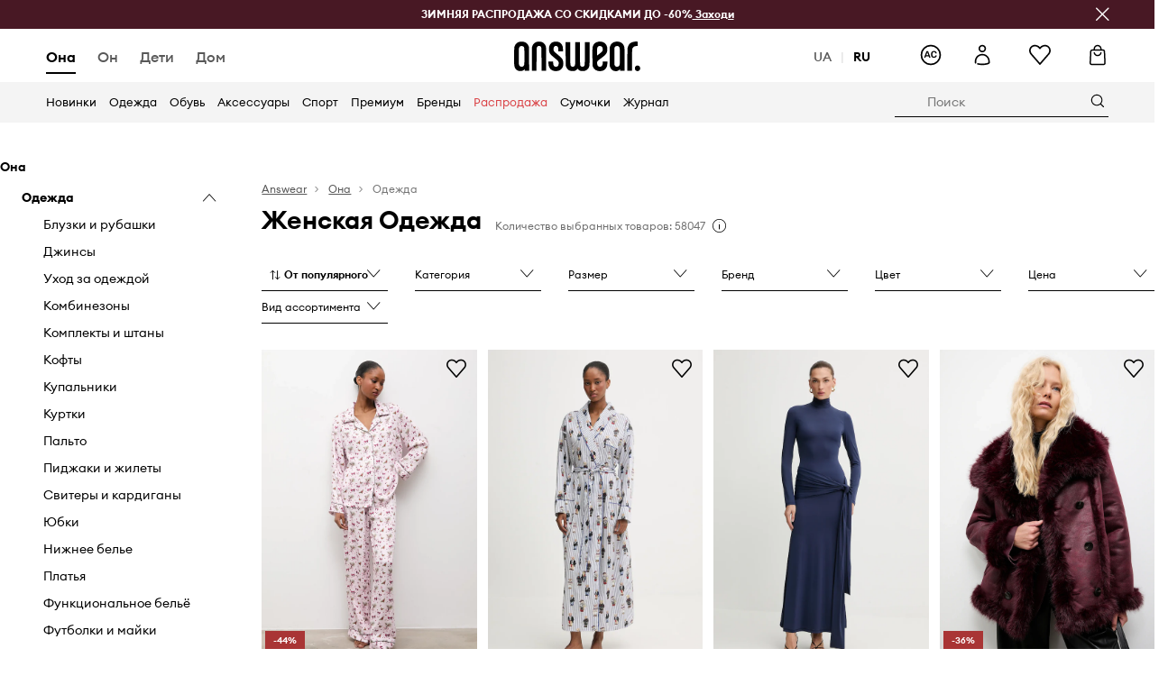

--- FILE ---
content_type: application/javascript
request_url: https://cdn.ans-media.com/assets/front/multi/static/js/42242.8c70ce5a21b6d27eda3f-v3.js
body_size: 235035
content:
/*! For license information please see 42242.8c70ce5a21b6d27eda3f-v3.js.LICENSE.txt */
try{!function(){var e="undefined"!=typeof window?window:"undefined"!=typeof global?global:"undefined"!=typeof globalThis?globalThis:"undefined"!=typeof self?self:{},t=(new e.Error).stack;t&&(e._sentryDebugIds=e._sentryDebugIds||{},e._sentryDebugIds[t]="96d2d0b2-82dd-4926-a9b4-672e90123775",e._sentryDebugIdIdentifier="sentry-dbid-96d2d0b2-82dd-4926-a9b4-672e90123775")}()}catch(e){}(self.webpackChunkfront_ans=self.webpackChunkfront_ans||[]).push([[42242],{24208:(e,t,n)=>{"use strict";n.d(t,{fY:()=>v,mh:()=>m,qY:()=>g});var r=!1;if("undefined"!=typeof window){var o={get passive(){r=!0}};window.addEventListener("testPassive",null,o),window.removeEventListener("testPassive",null,o)}var i="undefined"!=typeof window&&window.navigator&&window.navigator.platform&&(/iP(ad|hone|od)/.test(window.navigator.platform)||"MacIntel"===window.navigator.platform&&window.navigator.maxTouchPoints>1),a=[],s=!1,u=-1,l=void 0,c=void 0,f=void 0,d=function(e){return a.some((function(t){return!(!t.options.allowTouchMove||!t.options.allowTouchMove(e))}))},p=function(e){var t=e||window.event;return!!d(t.target)||t.touches.length>1||(t.preventDefault&&t.preventDefault(),!1)},h=function(){void 0!==f&&(document.body.style.paddingRight=f,f=void 0),void 0!==l&&(document.body.style.overflow=l,l=void 0)},y=function(){if(void 0!==c){var e=-parseInt(document.body.style.top,10),t=-parseInt(document.body.style.left,10);document.body.style.position=c.position,document.body.style.top=c.top,document.body.style.left=c.left,window.scrollTo(t,e),c=void 0}},m=function(e,t){if(e){if(!a.some((function(t){return t.targetElement===e}))){var n={targetElement:e,options:t||{}};a=[].concat(function(e){if(Array.isArray(e)){for(var t=0,n=Array(e.length);t<e.length;t++)n[t]=e[t];return n}return Array.from(e)}(a),[n]),i?window.requestAnimationFrame((function(){if(void 0===c){c={position:document.body.style.position,top:document.body.style.top,left:document.body.style.left};var e=window,t=e.scrollY,n=e.scrollX,r=e.innerHeight;document.body.style.position="fixed",document.body.style.top=-t,document.body.style.left=-n,setTimeout((function(){return window.requestAnimationFrame((function(){var e=r-window.innerHeight;e&&t>=r&&(document.body.style.top=-(t+e))}))}),300)}})):function(e){if(void 0===f){var t=!!e&&!0===e.reserveScrollBarGap,n=window.innerWidth-document.documentElement.clientWidth;if(t&&n>0){var r=parseInt(window.getComputedStyle(document.body).getPropertyValue("padding-right"),10);f=document.body.style.paddingRight,document.body.style.paddingRight=r+n+"px"}}void 0===l&&(l=document.body.style.overflow,document.body.style.overflow="hidden")}(t),i&&(e.ontouchstart=function(e){1===e.targetTouches.length&&(u=e.targetTouches[0].clientY)},e.ontouchmove=function(t){1===t.targetTouches.length&&function(e,t){var n=e.targetTouches[0].clientY-u;!d(e.target)&&(t&&0===t.scrollTop&&n>0||function(e){return!!e&&e.scrollHeight-e.scrollTop<=e.clientHeight}(t)&&n<0?p(e):e.stopPropagation())}(t,e)},s||(document.addEventListener("touchmove",p,r?{passive:!1}:void 0),s=!0))}}else console.error("disableBodyScroll unsuccessful - targetElement must be provided when calling disableBodyScroll on IOS devices.")},g=function(){i&&(a.forEach((function(e){e.targetElement.ontouchstart=null,e.targetElement.ontouchmove=null})),s&&(document.removeEventListener("touchmove",p,r?{passive:!1}:void 0),s=!1),u=-1),i?y():h(),a=[]},v=function(e){e?(a=a.filter((function(t){return t.targetElement!==e})),i&&(e.ontouchstart=null,e.ontouchmove=null,s&&0===a.length&&(document.removeEventListener("touchmove",p,r?{passive:!1}:void 0),s=!1)),i?y():h()):console.error("enableBodyScroll unsuccessful - targetElement must be provided when calling enableBodyScroll on IOS devices.")}},74945:function(e,t){var n="undefined"!=typeof self?self:this,r=function(){function e(){this.fetch=!1,this.DOMException=n.DOMException}return e.prototype=n,new e}();!function(e){!function(t){var n="URLSearchParams"in e,r="Symbol"in e&&"iterator"in Symbol,o="FileReader"in e&&"Blob"in e&&function(){try{return new Blob,!0}catch(e){return!1}}(),i="FormData"in e,a="ArrayBuffer"in e;if(a)var s=["[object Int8Array]","[object Uint8Array]","[object Uint8ClampedArray]","[object Int16Array]","[object Uint16Array]","[object Int32Array]","[object Uint32Array]","[object Float32Array]","[object Float64Array]"],u=ArrayBuffer.isView||function(e){return e&&s.indexOf(Object.prototype.toString.call(e))>-1};function l(e){if("string"!=typeof e&&(e=String(e)),/[^a-z0-9\-#$%&'*+.^_`|~]/i.test(e))throw new TypeError("Invalid character in header field name");return e.toLowerCase()}function c(e){return"string"!=typeof e&&(e=String(e)),e}function f(e){var t={next:function(){var t=e.shift();return{done:void 0===t,value:t}}};return r&&(t[Symbol.iterator]=function(){return t}),t}function d(e){this.map={},e instanceof d?e.forEach((function(e,t){this.append(t,e)}),this):Array.isArray(e)?e.forEach((function(e){this.append(e[0],e[1])}),this):e&&Object.getOwnPropertyNames(e).forEach((function(t){this.append(t,e[t])}),this)}function p(e){if(e.bodyUsed)return Promise.reject(new TypeError("Already read"));e.bodyUsed=!0}function h(e){return new Promise((function(t,n){e.onload=function(){t(e.result)},e.onerror=function(){n(e.error)}}))}function y(e){var t=new FileReader,n=h(t);return t.readAsArrayBuffer(e),n}function m(e){if(e.slice)return e.slice(0);var t=new Uint8Array(e.byteLength);return t.set(new Uint8Array(e)),t.buffer}function g(){return this.bodyUsed=!1,this._initBody=function(e){var t;this._bodyInit=e,e?"string"==typeof e?this._bodyText=e:o&&Blob.prototype.isPrototypeOf(e)?this._bodyBlob=e:i&&FormData.prototype.isPrototypeOf(e)?this._bodyFormData=e:n&&URLSearchParams.prototype.isPrototypeOf(e)?this._bodyText=e.toString():a&&o&&(t=e)&&DataView.prototype.isPrototypeOf(t)?(this._bodyArrayBuffer=m(e.buffer),this._bodyInit=new Blob([this._bodyArrayBuffer])):a&&(ArrayBuffer.prototype.isPrototypeOf(e)||u(e))?this._bodyArrayBuffer=m(e):this._bodyText=e=Object.prototype.toString.call(e):this._bodyText="",this.headers.get("content-type")||("string"==typeof e?this.headers.set("content-type","text/plain;charset=UTF-8"):this._bodyBlob&&this._bodyBlob.type?this.headers.set("content-type",this._bodyBlob.type):n&&URLSearchParams.prototype.isPrototypeOf(e)&&this.headers.set("content-type","application/x-www-form-urlencoded;charset=UTF-8"))},o&&(this.blob=function(){var e=p(this);if(e)return e;if(this._bodyBlob)return Promise.resolve(this._bodyBlob);if(this._bodyArrayBuffer)return Promise.resolve(new Blob([this._bodyArrayBuffer]));if(this._bodyFormData)throw new Error("could not read FormData body as blob");return Promise.resolve(new Blob([this._bodyText]))},this.arrayBuffer=function(){return this._bodyArrayBuffer?p(this)||Promise.resolve(this._bodyArrayBuffer):this.blob().then(y)}),this.text=function(){var e,t,n,r=p(this);if(r)return r;if(this._bodyBlob)return e=this._bodyBlob,n=h(t=new FileReader),t.readAsText(e),n;if(this._bodyArrayBuffer)return Promise.resolve(function(e){for(var t=new Uint8Array(e),n=new Array(t.length),r=0;r<t.length;r++)n[r]=String.fromCharCode(t[r]);return n.join("")}(this._bodyArrayBuffer));if(this._bodyFormData)throw new Error("could not read FormData body as text");return Promise.resolve(this._bodyText)},i&&(this.formData=function(){return this.text().then(w)}),this.json=function(){return this.text().then(JSON.parse)},this}d.prototype.append=function(e,t){e=l(e),t=c(t);var n=this.map[e];this.map[e]=n?n+", "+t:t},d.prototype.delete=function(e){delete this.map[l(e)]},d.prototype.get=function(e){return e=l(e),this.has(e)?this.map[e]:null},d.prototype.has=function(e){return this.map.hasOwnProperty(l(e))},d.prototype.set=function(e,t){this.map[l(e)]=c(t)},d.prototype.forEach=function(e,t){for(var n in this.map)this.map.hasOwnProperty(n)&&e.call(t,this.map[n],n,this)},d.prototype.keys=function(){var e=[];return this.forEach((function(t,n){e.push(n)})),f(e)},d.prototype.values=function(){var e=[];return this.forEach((function(t){e.push(t)})),f(e)},d.prototype.entries=function(){var e=[];return this.forEach((function(t,n){e.push([n,t])})),f(e)},r&&(d.prototype[Symbol.iterator]=d.prototype.entries);var v=["DELETE","GET","HEAD","OPTIONS","POST","PUT"];function b(e,t){var n,r,o=(t=t||{}).body;if(e instanceof b){if(e.bodyUsed)throw new TypeError("Already read");this.url=e.url,this.credentials=e.credentials,t.headers||(this.headers=new d(e.headers)),this.method=e.method,this.mode=e.mode,this.signal=e.signal,o||null==e._bodyInit||(o=e._bodyInit,e.bodyUsed=!0)}else this.url=String(e);if(this.credentials=t.credentials||this.credentials||"same-origin",!t.headers&&this.headers||(this.headers=new d(t.headers)),this.method=(r=(n=t.method||this.method||"GET").toUpperCase(),v.indexOf(r)>-1?r:n),this.mode=t.mode||this.mode||null,this.signal=t.signal||this.signal,this.referrer=null,("GET"===this.method||"HEAD"===this.method)&&o)throw new TypeError("Body not allowed for GET or HEAD requests");this._initBody(o)}function w(e){var t=new FormData;return e.trim().split("&").forEach((function(e){if(e){var n=e.split("="),r=n.shift().replace(/\+/g," "),o=n.join("=").replace(/\+/g," ");t.append(decodeURIComponent(r),decodeURIComponent(o))}})),t}function S(e,t){t||(t={}),this.type="default",this.status=void 0===t.status?200:t.status,this.ok=this.status>=200&&this.status<300,this.statusText="statusText"in t?t.statusText:"OK",this.headers=new d(t.headers),this.url=t.url||"",this._initBody(e)}b.prototype.clone=function(){return new b(this,{body:this._bodyInit})},g.call(b.prototype),g.call(S.prototype),S.prototype.clone=function(){return new S(this._bodyInit,{status:this.status,statusText:this.statusText,headers:new d(this.headers),url:this.url})},S.error=function(){var e=new S(null,{status:0,statusText:""});return e.type="error",e};var x=[301,302,303,307,308];S.redirect=function(e,t){if(-1===x.indexOf(t))throw new RangeError("Invalid status code");return new S(null,{status:t,headers:{location:e}})},t.DOMException=e.DOMException;try{new t.DOMException}catch(e){t.DOMException=function(e,t){this.message=e,this.name=t;var n=Error(e);this.stack=n.stack},t.DOMException.prototype=Object.create(Error.prototype),t.DOMException.prototype.constructor=t.DOMException}function _(e,n){return new Promise((function(r,i){var a=new b(e,n);if(a.signal&&a.signal.aborted)return i(new t.DOMException("Aborted","AbortError"));var s=new XMLHttpRequest;function u(){s.abort()}s.onload=function(){var e,t,n={status:s.status,statusText:s.statusText,headers:(e=s.getAllResponseHeaders()||"",t=new d,e.replace(/\r?\n[\t ]+/g," ").split(/\r?\n/).forEach((function(e){var n=e.split(":"),r=n.shift().trim();if(r){var o=n.join(":").trim();t.append(r,o)}})),t)};n.url="responseURL"in s?s.responseURL:n.headers.get("X-Request-URL");var o="response"in s?s.response:s.responseText;r(new S(o,n))},s.onerror=function(){i(new TypeError("Network request failed"))},s.ontimeout=function(){i(new TypeError("Network request failed"))},s.onabort=function(){i(new t.DOMException("Aborted","AbortError"))},s.open(a.method,a.url,!0),"include"===a.credentials?s.withCredentials=!0:"omit"===a.credentials&&(s.withCredentials=!1),"responseType"in s&&o&&(s.responseType="blob"),a.headers.forEach((function(e,t){s.setRequestHeader(t,e)})),a.signal&&(a.signal.addEventListener("abort",u),s.onreadystatechange=function(){4===s.readyState&&a.signal.removeEventListener("abort",u)}),s.send(void 0===a._bodyInit?null:a._bodyInit)}))}_.polyfill=!0,e.fetch||(e.fetch=_,e.Headers=d,e.Request=b,e.Response=S),t.Headers=d,t.Request=b,t.Response=S,t.fetch=_,Object.defineProperty(t,"__esModule",{value:!0})}({})}(r),r.fetch.ponyfill=!0,delete r.fetch.polyfill;var o=r;(t=o.fetch).default=o.fetch,t.fetch=o.fetch,t.Headers=o.Headers,t.Request=o.Request,t.Response=o.Response,e.exports=t},30454:e=>{"use strict";var t="%[a-f0-9]{2}",n=new RegExp("("+t+")|([^%]+?)","gi"),r=new RegExp("("+t+")+","gi");function o(e,t){try{return[decodeURIComponent(e.join(""))]}catch(e){}if(1===e.length)return e;t=t||1;var n=e.slice(0,t),r=e.slice(t);return Array.prototype.concat.call([],o(n),o(r))}function i(e){try{return decodeURIComponent(e)}catch(i){for(var t=e.match(n)||[],r=1;r<t.length;r++)t=(e=o(t,r).join("")).match(n)||[];return e}}e.exports=function(e){if("string"!=typeof e)throw new TypeError("Expected `encodedURI` to be of type `string`, got `"+typeof e+"`");try{return e=e.replace(/\+/g," "),decodeURIComponent(e)}catch(t){return function(e){for(var t={"%FE%FF":"��","%FF%FE":"��"},n=r.exec(e);n;){try{t[n[0]]=decodeURIComponent(n[0])}catch(e){var o=i(n[0]);o!==n[0]&&(t[n[0]]=o)}n=r.exec(e)}t["%C2"]="�";for(var a=Object.keys(t),s=0;s<a.length;s++){var u=a[s];e=e.replace(new RegExp(u,"g"),t[u])}return e}(e)}}},21276:(e,t)=>{"use strict";Object.defineProperty(t,"__esModule",{value:!0});var n={update:function(){if("undefined"!=typeof window&&"function"==typeof window.addEventListener){var e=!1,t=Object.defineProperty({},"passive",{get:function(){e=!0}}),r=function(){};window.addEventListener("testPassiveEventSupport",r,t),window.removeEventListener("testPassiveEventSupport",r,t),n.hasSupport=e}}};n.update(),t.default=n},71040:(e,t,n)=>{var r=n(88404),o=n(22524).each;function i(e,t){this.query=e,this.isUnconditional=t,this.handlers=[],this.mql=window.matchMedia(e);var n=this;this.listener=function(e){n.mql=e.currentTarget||e,n.assess()},this.mql.addListener(this.listener)}i.prototype={constuctor:i,addHandler:function(e){var t=new r(e);this.handlers.push(t),this.matches()&&t.on()},removeHandler:function(e){var t=this.handlers;o(t,(function(n,r){if(n.equals(e))return n.destroy(),!t.splice(r,1)}))},matches:function(){return this.mql.matches||this.isUnconditional},clear:function(){o(this.handlers,(function(e){e.destroy()})),this.mql.removeListener(this.listener),this.handlers.length=0},assess:function(){var e=this.matches()?"on":"off";o(this.handlers,(function(t){t[e]()}))}},e.exports=i},51098:(e,t,n)=>{var r=n(71040),o=n(22524),i=o.each,a=o.isFunction,s=o.isArray;function u(){if(!window.matchMedia)throw new Error("matchMedia not present, legacy browsers require a polyfill");this.queries={},this.browserIsIncapable=!window.matchMedia("only all").matches}u.prototype={constructor:u,register:function(e,t,n){var o=this.queries,u=n&&this.browserIsIncapable;return o[e]||(o[e]=new r(e,u)),a(t)&&(t={match:t}),s(t)||(t=[t]),i(t,(function(t){a(t)&&(t={match:t}),o[e].addHandler(t)})),this},unregister:function(e,t){var n=this.queries[e];return n&&(t?n.removeHandler(t):(n.clear(),delete this.queries[e])),this}},e.exports=u},88404:e=>{function t(e){this.options=e,!e.deferSetup&&this.setup()}t.prototype={constructor:t,setup:function(){this.options.setup&&this.options.setup(),this.initialised=!0},on:function(){!this.initialised&&this.setup(),this.options.match&&this.options.match()},off:function(){this.options.unmatch&&this.options.unmatch()},destroy:function(){this.options.destroy?this.options.destroy():this.off()},equals:function(e){return this.options===e||this.options.match===e}},e.exports=t},22524:e=>{e.exports={isFunction:function(e){return"function"==typeof e},isArray:function(e){return"[object Array]"===Object.prototype.toString.apply(e)},each:function(e,t){for(var n=0,r=e.length;n<r&&!1!==t(e[n],n);n++);}}},22386:(e,t,n)=>{var r=n(51098);e.exports=new r},73055:e=>{"use strict";e.exports=function(e,t){for(var n={},r=Object.keys(e),o=Array.isArray(t),i=0;i<r.length;i++){var a=r[i],s=e[a];(o?-1!==t.indexOf(a):t(a,s,e))&&(n[a]=s)}return n}},57971:(e,t,n)=>{"use strict";n.d(t,{sC:()=>l,zR:()=>u});var r,o=n(58168);!function(e){e.Pop="POP",e.Push="PUSH",e.Replace="REPLACE"}(r||(r={}));var i=function(e){return e},a="beforeunload",s="popstate";function u(e){void 0===e&&(e={});var t=e.window,n=void 0===t?document.defaultView:t,u=n.history;function l(){var e=n.location,t=e.pathname,r=e.search,o=e.hash,a=u.state||{};return[a.idx,i({pathname:t,search:r,hash:o,state:a.usr||null,key:a.key||"default"})]}var c=null;n.addEventListener(s,(function(){if(c)S.call(c),c=null;else{var e=r.Pop,t=l(),n=t[0],o=t[1];if(S.length){if(null!=n){var i=v-n;i&&(c={action:e,location:o,retry:function(){C(-1*i)}},C(i))}}else k(e)}}));var m=r.Pop,g=l(),v=g[0],b=g[1],w=d(),S=d();function x(e){return"string"==typeof e?e:h(e)}function _(e,t){return void 0===t&&(t=null),i((0,o.A)({pathname:b.pathname,hash:"",search:""},"string"==typeof e?y(e):e,{state:t,key:p()}))}function E(e,t){return[{usr:e.state,key:e.key,idx:t},x(e)]}function O(e,t,n){return!S.length||(S.call({action:e,location:t,retry:n}),!1)}function k(e){m=e;var t=l();v=t[0],b=t[1],w.call({action:m,location:b})}function C(e){u.go(e)}return null==v&&(v=0,u.replaceState((0,o.A)({},u.state,{idx:v}),"")),{get action(){return m},get location(){return b},createHref:x,push:function e(t,o){var i=r.Push,a=_(t,o);if(O(i,a,(function(){e(t,o)}))){var s=E(a,v+1),l=s[0],c=s[1];try{u.pushState(l,"",c)}catch(e){n.location.assign(c)}k(i)}},replace:function e(t,n){var o=r.Replace,i=_(t,n);if(O(o,i,(function(){e(t,n)}))){var a=E(i,v),s=a[0],l=a[1];u.replaceState(s,"",l),k(o)}},go:C,back:function(){C(-1)},forward:function(){C(1)},listen:function(e){return w.push(e)},block:function(e){var t=S.push(e);return 1===S.length&&n.addEventListener(a,f),function(){t(),S.length||n.removeEventListener(a,f)}}}}function l(e){void 0===e&&(e={});var t=e,n=t.initialEntries,a=void 0===n?["/"]:n,s=t.initialIndex,u=a.map((function(e){return i((0,o.A)({pathname:"/",search:"",hash:"",state:null,key:p()},"string"==typeof e?y(e):e))})),l=c(null==s?u.length-1:s,0,u.length-1),f=r.Pop,m=u[l],g=d(),v=d();function b(e,t){return void 0===t&&(t=null),i((0,o.A)({pathname:m.pathname,search:"",hash:""},"string"==typeof e?y(e):e,{state:t,key:p()}))}function w(e,t,n){return!v.length||(v.call({action:e,location:t,retry:n}),!1)}function S(e,t){f=e,m=t,g.call({action:f,location:m})}function x(e){var t=c(l+e,0,u.length-1),n=r.Pop,o=u[t];w(n,o,(function(){x(e)}))&&(l=t,S(n,o))}return{get index(){return l},get action(){return f},get location(){return m},createHref:function(e){return"string"==typeof e?e:h(e)},push:function e(t,n){var o=r.Push,i=b(t,n);w(o,i,(function(){e(t,n)}))&&(l+=1,u.splice(l,u.length,i),S(o,i))},replace:function e(t,n){var o=r.Replace,i=b(t,n);w(o,i,(function(){e(t,n)}))&&(u[l]=i,S(o,i))},go:x,back:function(){x(-1)},forward:function(){x(1)},listen:function(e){return g.push(e)},block:function(e){return v.push(e)}}}function c(e,t,n){return Math.min(Math.max(e,t),n)}function f(e){e.preventDefault(),e.returnValue=""}function d(){var e=[];return{get length(){return e.length},push:function(t){return e.push(t),function(){e=e.filter((function(e){return e!==t}))}},call:function(t){e.forEach((function(e){return e&&e(t)}))}}}function p(){return Math.random().toString(36).substr(2,8)}function h(e){var t=e.pathname,n=void 0===t?"/":t,r=e.search,o=void 0===r?"":r,i=e.hash,a=void 0===i?"":i;return o&&"?"!==o&&(n+="?"===o.charAt(0)?o:"?"+o),a&&"#"!==a&&(n+="#"===a.charAt(0)?a:"#"+a),n}function y(e){var t={};if(e){var n=e.indexOf("#");n>=0&&(t.hash=e.substr(n),e=e.substr(0,n));var r=e.indexOf("?");r>=0&&(t.search=e.substr(r),e=e.substr(0,r)),e&&(t.pathname=e)}return t}},4146:(e,t,n)=>{"use strict";var r=n(44363),o={childContextTypes:!0,contextType:!0,contextTypes:!0,defaultProps:!0,displayName:!0,getDefaultProps:!0,getDerivedStateFromError:!0,getDerivedStateFromProps:!0,mixins:!0,propTypes:!0,type:!0},i={name:!0,length:!0,prototype:!0,caller:!0,callee:!0,arguments:!0,arity:!0},a={$$typeof:!0,compare:!0,defaultProps:!0,displayName:!0,propTypes:!0,type:!0},s={};function u(e){return r.isMemo(e)?a:s[e.$$typeof]||o}s[r.ForwardRef]={$$typeof:!0,render:!0,defaultProps:!0,displayName:!0,propTypes:!0},s[r.Memo]=a;var l=Object.defineProperty,c=Object.getOwnPropertyNames,f=Object.getOwnPropertySymbols,d=Object.getOwnPropertyDescriptor,p=Object.getPrototypeOf,h=Object.prototype;e.exports=function e(t,n,r){if("string"!=typeof n){if(h){var o=p(n);o&&o!==h&&e(t,o,r)}var a=c(n);f&&(a=a.concat(f(n)));for(var s=u(t),y=u(n),m=0;m<a.length;++m){var g=a[m];if(!(i[g]||r&&r[g]||y&&y[g]||s&&s[g])){var v=d(n,g);try{l(t,g,v)}catch(e){}}}}return t}},60942:(e,t,n)=>{"use strict";n.d(t,{Ay:()=>a});var r={202:"Accepted",502:"Bad Gateway",400:"Bad Request",409:"Conflict",100:"Continue",201:"Created",417:"Expectation Failed",424:"Failed Dependency",403:"Forbidden",504:"Gateway Timeout",410:"Gone",505:"HTTP Version Not Supported",418:"I'm a teapot",419:"Insufficient Space on Resource",507:"Insufficient Storage",500:"Internal Server Error",411:"Length Required",423:"Locked",420:"Method Failure",405:"Method Not Allowed",301:"Moved Permanently",302:"Moved Temporarily",207:"Multi-Status",300:"Multiple Choices",511:"Network Authentication Required",204:"No Content",203:"Non Authoritative Information",406:"Not Acceptable",404:"Not Found",501:"Not Implemented",304:"Not Modified",200:"OK",206:"Partial Content",402:"Payment Required",308:"Permanent Redirect",412:"Precondition Failed",428:"Precondition Required",102:"Processing",103:"Early Hints",426:"Upgrade Required",407:"Proxy Authentication Required",431:"Request Header Fields Too Large",408:"Request Timeout",413:"Request Entity Too Large",414:"Request-URI Too Long",416:"Requested Range Not Satisfiable",205:"Reset Content",303:"See Other",503:"Service Unavailable",101:"Switching Protocols",307:"Temporary Redirect",429:"Too Many Requests",401:"Unauthorized",451:"Unavailable For Legal Reasons",422:"Unprocessable Entity",415:"Unsupported Media Type",305:"Use Proxy",421:"Misdirected Request"},o={Accepted:202,"Bad Gateway":502,"Bad Request":400,Conflict:409,Continue:100,Created:201,"Expectation Failed":417,"Failed Dependency":424,Forbidden:403,"Gateway Timeout":504,Gone:410,"HTTP Version Not Supported":505,"I'm a teapot":418,"Insufficient Space on Resource":419,"Insufficient Storage":507,"Internal Server Error":500,"Length Required":411,Locked:423,"Method Failure":420,"Method Not Allowed":405,"Moved Permanently":301,"Moved Temporarily":302,"Multi-Status":207,"Multiple Choices":300,"Network Authentication Required":511,"No Content":204,"Non Authoritative Information":203,"Not Acceptable":406,"Not Found":404,"Not Implemented":501,"Not Modified":304,OK:200,"Partial Content":206,"Payment Required":402,"Permanent Redirect":308,"Precondition Failed":412,"Precondition Required":428,Processing:102,"Early Hints":103,"Upgrade Required":426,"Proxy Authentication Required":407,"Request Header Fields Too Large":431,"Request Timeout":408,"Request Entity Too Large":413,"Request-URI Too Long":414,"Requested Range Not Satisfiable":416,"Reset Content":205,"See Other":303,"Service Unavailable":503,"Switching Protocols":101,"Temporary Redirect":307,"Too Many Requests":429,Unauthorized:401,"Unavailable For Legal Reasons":451,"Unprocessable Entity":422,"Unsupported Media Type":415,"Use Proxy":305,"Misdirected Request":421},i=function(){return i=Object.assign||function(e){for(var t,n=1,r=arguments.length;n<r;n++)for(var o in t=arguments[n])Object.prototype.hasOwnProperty.call(t,o)&&(e[o]=t[o]);return e},i.apply(this,arguments)};const a=i(i({},{ACCEPTED:202,BAD_GATEWAY:502,BAD_REQUEST:400,CONFLICT:409,CONTINUE:100,CREATED:201,EXPECTATION_FAILED:417,FORBIDDEN:403,GATEWAY_TIMEOUT:504,GONE:410,HTTP_VERSION_NOT_SUPPORTED:505,IM_A_TEAPOT:418,INSUFFICIENT_SPACE_ON_RESOURCE:419,INSUFFICIENT_STORAGE:507,INTERNAL_SERVER_ERROR:500,LENGTH_REQUIRED:411,LOCKED:423,METHOD_FAILURE:420,METHOD_NOT_ALLOWED:405,MOVED_PERMANENTLY:301,MOVED_TEMPORARILY:302,MULTI_STATUS:207,MULTIPLE_CHOICES:300,NETWORK_AUTHENTICATION_REQUIRED:511,NO_CONTENT:204,NON_AUTHORITATIVE_INFORMATION:203,NOT_ACCEPTABLE:406,NOT_FOUND:404,NOT_IMPLEMENTED:501,NOT_MODIFIED:304,OK:200,PARTIAL_CONTENT:206,PAYMENT_REQUIRED:402,PERMANENT_REDIRECT:308,PRECONDITION_FAILED:412,PRECONDITION_REQUIRED:428,PROCESSING:102,PROXY_AUTHENTICATION_REQUIRED:407,REQUEST_HEADER_FIELDS_TOO_LARGE:431,REQUEST_TIMEOUT:408,REQUEST_TOO_LONG:413,REQUEST_URI_TOO_LONG:414,REQUESTED_RANGE_NOT_SATISFIABLE:416,RESET_CONTENT:205,SEE_OTHER:303,SERVICE_UNAVAILABLE:503,SWITCHING_PROTOCOLS:101,TEMPORARY_REDIRECT:307,TOO_MANY_REQUESTS:429,UNAUTHORIZED:401,UNPROCESSABLE_ENTITY:422,UNSUPPORTED_MEDIA_TYPE:415,USE_PROXY:305}),{getStatusCode:function(e){var t=o[e];if(!t)throw new Error("Reason phrase does not exist: "+e);return t},getStatusText:function(e){var t=r[e.toString()];if(!t)throw new Error("Status code does not exist: "+e);return t}})},11441:(e,t,n)=>{var r=n(28028),o=function(e){var t="",n=Object.keys(e);return n.forEach((function(o,i){var a=e[o];(function(e){return/[height|width]$/.test(e)})(o=r(o))&&"number"==typeof a&&(a+="px"),t+=!0===a?o:!1===a?"not "+o:"("+o+": "+a+")",i<n.length-1&&(t+=" and ")})),t};e.exports=function(e){var t="";return"string"==typeof e?e:e instanceof Array?(e.forEach((function(n,r){t+=o(n),r<e.length-1&&(t+=", ")})),t):o(e)}},33943:e=>{function t(e){this.message=e}t.prototype=new Error,t.prototype.name="InvalidCharacterError",e.exports="undefined"!=typeof window&&window.atob&&window.atob.bind(window)||function(e){var n=String(e).replace(/=+$/,"");if(n.length%4==1)throw new t("'atob' failed: The string to be decoded is not correctly encoded.");for(var r,o,i=0,a=0,s="";o=n.charAt(a++);~o&&(r=i%4?64*r+o:o,i++%4)?s+=String.fromCharCode(255&r>>(-2*i&6)):0)o="ABCDEFGHIJKLMNOPQRSTUVWXYZabcdefghijklmnopqrstuvwxyz0123456789+/=".indexOf(o);return s}},31863:(e,t,n)=>{var r=n(33943);e.exports=function(e){var t=e.replace(/-/g,"+").replace(/_/g,"/");switch(t.length%4){case 0:break;case 2:t+="==";break;case 3:t+="=";break;default:throw"Illegal base64url string!"}try{return function(e){return decodeURIComponent(r(e).replace(/(.)/g,(function(e,t){var n=t.charCodeAt(0).toString(16).toUpperCase();return n.length<2&&(n="0"+n),"%"+n})))}(t)}catch(e){return r(t)}}},127:(e,t,n)=>{"use strict";var r=n(31863);function o(e){this.message=e}o.prototype=new Error,o.prototype.name="InvalidTokenError",e.exports=function(e,t){if("string"!=typeof e)throw new o("Invalid token specified");var n=!0===(t=t||{}).header?0:1;try{return JSON.parse(r(e.split(".")[n]))}catch(e){throw new o("Invalid token specified: "+e.message)}},e.exports.InvalidTokenError=o},73790:(e,t,n)=>{e.exports=function e(t,n,r){function o(a,s){if(!n[a]){if(!t[a]){if(i)return i(a,!0);var u=new Error("Cannot find module '"+a+"'");throw u.code="MODULE_NOT_FOUND",u}var l=n[a]={exports:{}};t[a][0].call(l.exports,(function(e){return o(t[a][1][e]||e)}),l,l.exports,e,t,n,r)}return n[a].exports}for(var i=void 0,a=0;a<r.length;a++)o(r[a]);return o}({1:[function(e,t,r){(function(e){"use strict";var n,r,o=e.MutationObserver||e.WebKitMutationObserver;if(o){var i=0,a=new o(c),s=e.document.createTextNode("");a.observe(s,{characterData:!0}),n=function(){s.data=i=++i%2}}else if(e.setImmediate||void 0===e.MessageChannel)n="document"in e&&"onreadystatechange"in e.document.createElement("script")?function(){var t=e.document.createElement("script");t.onreadystatechange=function(){c(),t.onreadystatechange=null,t.parentNode.removeChild(t),t=null},e.document.documentElement.appendChild(t)}:function(){setTimeout(c,0)};else{var u=new e.MessageChannel;u.port1.onmessage=c,n=function(){u.port2.postMessage(0)}}var l=[];function c(){var e,t;r=!0;for(var n=l.length;n;){for(t=l,l=[],e=-1;++e<n;)t[e]();n=l.length}r=!1}t.exports=function(e){1!==l.push(e)||r||n()}}).call(this,void 0!==n.g?n.g:"undefined"!=typeof self?self:"undefined"!=typeof window?window:{})},{}],2:[function(e,t,n){"use strict";var r=e(1);function o(){}var i={},a=["REJECTED"],s=["FULFILLED"],u=["PENDING"];function l(e){if("function"!=typeof e)throw new TypeError("resolver must be a function");this.state=u,this.queue=[],this.outcome=void 0,e!==o&&p(this,e)}function c(e,t,n){this.promise=e,"function"==typeof t&&(this.onFulfilled=t,this.callFulfilled=this.otherCallFulfilled),"function"==typeof n&&(this.onRejected=n,this.callRejected=this.otherCallRejected)}function f(e,t,n){r((function(){var r;try{r=t(n)}catch(t){return i.reject(e,t)}r===e?i.reject(e,new TypeError("Cannot resolve promise with itself")):i.resolve(e,r)}))}function d(e){var t=e&&e.then;if(e&&("object"==typeof e||"function"==typeof e)&&"function"==typeof t)return function(){t.apply(e,arguments)}}function p(e,t){var n=!1;function r(t){n||(n=!0,i.reject(e,t))}function o(t){n||(n=!0,i.resolve(e,t))}var a=h((function(){t(o,r)}));"error"===a.status&&r(a.value)}function h(e,t){var n={};try{n.value=e(t),n.status="success"}catch(e){n.status="error",n.value=e}return n}t.exports=l,l.prototype.catch=function(e){return this.then(null,e)},l.prototype.then=function(e,t){if("function"!=typeof e&&this.state===s||"function"!=typeof t&&this.state===a)return this;var n=new this.constructor(o);return this.state!==u?f(n,this.state===s?e:t,this.outcome):this.queue.push(new c(n,e,t)),n},c.prototype.callFulfilled=function(e){i.resolve(this.promise,e)},c.prototype.otherCallFulfilled=function(e){f(this.promise,this.onFulfilled,e)},c.prototype.callRejected=function(e){i.reject(this.promise,e)},c.prototype.otherCallRejected=function(e){f(this.promise,this.onRejected,e)},i.resolve=function(e,t){var n=h(d,t);if("error"===n.status)return i.reject(e,n.value);var r=n.value;if(r)p(e,r);else{e.state=s,e.outcome=t;for(var o=-1,a=e.queue.length;++o<a;)e.queue[o].callFulfilled(t)}return e},i.reject=function(e,t){e.state=a,e.outcome=t;for(var n=-1,r=e.queue.length;++n<r;)e.queue[n].callRejected(t);return e},l.resolve=function(e){return e instanceof this?e:i.resolve(new this(o),e)},l.reject=function(e){var t=new this(o);return i.reject(t,e)},l.all=function(e){var t=this;if("[object Array]"!==Object.prototype.toString.call(e))return this.reject(new TypeError("must be an array"));var n=e.length,r=!1;if(!n)return this.resolve([]);for(var a=new Array(n),s=0,u=-1,l=new this(o);++u<n;)c(e[u],u);return l;function c(e,o){t.resolve(e).then((function(e){a[o]=e,++s!==n||r||(r=!0,i.resolve(l,a))}),(function(e){r||(r=!0,i.reject(l,e))}))}},l.race=function(e){var t=this;if("[object Array]"!==Object.prototype.toString.call(e))return this.reject(new TypeError("must be an array"));var n,r=e.length,a=!1;if(!r)return this.resolve([]);for(var s=-1,u=new this(o);++s<r;)n=e[s],t.resolve(n).then((function(e){a||(a=!0,i.resolve(u,e))}),(function(e){a||(a=!0,i.reject(u,e))}));return u}},{1:1}],3:[function(e,t,r){(function(t){"use strict";"function"!=typeof t.Promise&&(t.Promise=e(2))}).call(this,void 0!==n.g?n.g:"undefined"!=typeof self?self:"undefined"!=typeof window?window:{})},{2:2}],4:[function(e,t,n){"use strict";var r="function"==typeof Symbol&&"symbol"==typeof Symbol.iterator?function(e){return typeof e}:function(e){return e&&"function"==typeof Symbol&&e.constructor===Symbol&&e!==Symbol.prototype?"symbol":typeof e};var o=function(){try{if("undefined"!=typeof indexedDB)return indexedDB;if("undefined"!=typeof webkitIndexedDB)return webkitIndexedDB;if("undefined"!=typeof mozIndexedDB)return mozIndexedDB;if("undefined"!=typeof OIndexedDB)return OIndexedDB;if("undefined"!=typeof msIndexedDB)return msIndexedDB}catch(e){return}}();function i(e,t){e=e||[],t=t||{};try{return new Blob(e,t)}catch(o){if("TypeError"!==o.name)throw o;for(var n=new("undefined"!=typeof BlobBuilder?BlobBuilder:"undefined"!=typeof MSBlobBuilder?MSBlobBuilder:"undefined"!=typeof MozBlobBuilder?MozBlobBuilder:WebKitBlobBuilder),r=0;r<e.length;r+=1)n.append(e[r]);return n.getBlob(t.type)}}"undefined"==typeof Promise&&e(3);var a=Promise;function s(e,t){t&&e.then((function(e){t(null,e)}),(function(e){t(e)}))}function u(e,t,n){"function"==typeof t&&e.then(t),"function"==typeof n&&e.catch(n)}function l(e){return"string"!=typeof e&&(console.warn(e+" used as a key, but it is not a string."),e=String(e)),e}function c(){if(arguments.length&&"function"==typeof arguments[arguments.length-1])return arguments[arguments.length-1]}var f="local-forage-detect-blob-support",d=void 0,p={},h=Object.prototype.toString,y="readonly",m="readwrite";function g(e){for(var t=e.length,n=new ArrayBuffer(t),r=new Uint8Array(n),o=0;o<t;o++)r[o]=e.charCodeAt(o);return n}function v(e){return"boolean"==typeof d?a.resolve(d):function(e){return new a((function(t){var n=e.transaction(f,m),r=i([""]);n.objectStore(f).put(r,"key"),n.onabort=function(e){e.preventDefault(),e.stopPropagation(),t(!1)},n.oncomplete=function(){var e=navigator.userAgent.match(/Chrome\/(\d+)/),n=navigator.userAgent.match(/Edge\//);t(n||!e||parseInt(e[1],10)>=43)}})).catch((function(){return!1}))}(e).then((function(e){return d=e}))}function b(e){var t=p[e.name],n={};n.promise=new a((function(e,t){n.resolve=e,n.reject=t})),t.deferredOperations.push(n),t.dbReady?t.dbReady=t.dbReady.then((function(){return n.promise})):t.dbReady=n.promise}function w(e){var t=p[e.name].deferredOperations.pop();if(t)return t.resolve(),t.promise}function S(e,t){var n=p[e.name].deferredOperations.pop();if(n)return n.reject(t),n.promise}function x(e,t){return new a((function(n,r){if(p[e.name]=p[e.name]||{forages:[],db:null,dbReady:null,deferredOperations:[]},e.db){if(!t)return n(e.db);b(e),e.db.close()}var i=[e.name];t&&i.push(e.version);var a=o.open.apply(o,i);t&&(a.onupgradeneeded=function(t){var n=a.result;try{n.createObjectStore(e.storeName),t.oldVersion<=1&&n.createObjectStore(f)}catch(n){if("ConstraintError"!==n.name)throw n;console.warn('The database "'+e.name+'" has been upgraded from version '+t.oldVersion+" to version "+t.newVersion+', but the storage "'+e.storeName+'" already exists.')}}),a.onerror=function(e){e.preventDefault(),r(a.error)},a.onsuccess=function(){var t=a.result;t.onversionchange=function(e){e.target.close()},n(t),w(e)}}))}function _(e){return x(e,!1)}function E(e){return x(e,!0)}function O(e,t){if(!e.db)return!0;var n=!e.db.objectStoreNames.contains(e.storeName),r=e.version<e.db.version,o=e.version>e.db.version;if(r&&(e.version!==t&&console.warn('The database "'+e.name+"\" can't be downgraded from version "+e.db.version+" to version "+e.version+"."),e.version=e.db.version),o||n){if(n){var i=e.db.version+1;i>e.version&&(e.version=i)}return!0}return!1}function k(e){return i([g(atob(e.data))],{type:e.type})}function C(e){return e&&e.__local_forage_encoded_blob}function T(e){var t=this,n=t._initReady().then((function(){var e=p[t._dbInfo.name];if(e&&e.dbReady)return e.dbReady}));return u(n,e,e),n}function P(e,t,n,r){void 0===r&&(r=1);try{var o=e.db.transaction(e.storeName,t);n(null,o)}catch(o){if(r>0&&(!e.db||"InvalidStateError"===o.name||"NotFoundError"===o.name))return a.resolve().then((function(){if(!e.db||"NotFoundError"===o.name&&!e.db.objectStoreNames.contains(e.storeName)&&e.version<=e.db.version)return e.db&&(e.version=e.db.version+1),E(e)})).then((function(){return function(e){b(e);for(var t=p[e.name],n=t.forages,r=0;r<n.length;r++){var o=n[r];o._dbInfo.db&&(o._dbInfo.db.close(),o._dbInfo.db=null)}return e.db=null,_(e).then((function(t){return e.db=t,O(e)?E(e):t})).then((function(r){e.db=t.db=r;for(var o=0;o<n.length;o++)n[o]._dbInfo.db=r})).catch((function(t){throw S(e,t),t}))}(e).then((function(){P(e,t,n,r-1)}))})).catch(n);n(o)}}var R={_driver:"asyncStorage",_initStorage:function(e){var t=this,n={db:null};if(e)for(var r in e)n[r]=e[r];var o=p[n.name];o||(o={forages:[],db:null,dbReady:null,deferredOperations:[]},p[n.name]=o),o.forages.push(t),t._initReady||(t._initReady=t.ready,t.ready=T);var i=[];function s(){return a.resolve()}for(var u=0;u<o.forages.length;u++){var l=o.forages[u];l!==t&&i.push(l._initReady().catch(s))}var c=o.forages.slice(0);return a.all(i).then((function(){return n.db=o.db,_(n)})).then((function(e){return n.db=e,O(n,t._defaultConfig.version)?E(n):e})).then((function(e){n.db=o.db=e,t._dbInfo=n;for(var r=0;r<c.length;r++){var i=c[r];i!==t&&(i._dbInfo.db=n.db,i._dbInfo.version=n.version)}}))},_support:function(){try{if(!o||!o.open)return!1;var e="undefined"!=typeof openDatabase&&/(Safari|iPhone|iPad|iPod)/.test(navigator.userAgent)&&!/Chrome/.test(navigator.userAgent)&&!/BlackBerry/.test(navigator.platform),t="function"==typeof fetch&&-1!==fetch.toString().indexOf("[native code");return(!e||t)&&"undefined"!=typeof indexedDB&&"undefined"!=typeof IDBKeyRange}catch(e){return!1}}(),iterate:function(e,t){var n=this,r=new a((function(t,r){n.ready().then((function(){P(n._dbInfo,y,(function(o,i){if(o)return r(o);try{var a=i.objectStore(n._dbInfo.storeName).openCursor(),s=1;a.onsuccess=function(){var n=a.result;if(n){var r=n.value;C(r)&&(r=k(r));var o=e(r,n.key,s++);void 0!==o?t(o):n.continue()}else t()},a.onerror=function(){r(a.error)}}catch(e){r(e)}}))})).catch(r)}));return s(r,t),r},getItem:function(e,t){var n=this;e=l(e);var r=new a((function(t,r){n.ready().then((function(){P(n._dbInfo,y,(function(o,i){if(o)return r(o);try{var a=i.objectStore(n._dbInfo.storeName).get(e);a.onsuccess=function(){var e=a.result;void 0===e&&(e=null),C(e)&&(e=k(e)),t(e)},a.onerror=function(){r(a.error)}}catch(e){r(e)}}))})).catch(r)}));return s(r,t),r},setItem:function(e,t,n){var r=this;e=l(e);var o=new a((function(n,o){var i;r.ready().then((function(){return i=r._dbInfo,"[object Blob]"===h.call(t)?v(i.db).then((function(e){return e?t:(n=t,new a((function(e,t){var r=new FileReader;r.onerror=t,r.onloadend=function(t){var r=btoa(t.target.result||"");e({__local_forage_encoded_blob:!0,data:r,type:n.type})},r.readAsBinaryString(n)})));var n})):t})).then((function(t){P(r._dbInfo,m,(function(i,a){if(i)return o(i);try{var s=a.objectStore(r._dbInfo.storeName);null===t&&(t=void 0);var u=s.put(t,e);a.oncomplete=function(){void 0===t&&(t=null),n(t)},a.onabort=a.onerror=function(){var e=u.error?u.error:u.transaction.error;o(e)}}catch(e){o(e)}}))})).catch(o)}));return s(o,n),o},removeItem:function(e,t){var n=this;e=l(e);var r=new a((function(t,r){n.ready().then((function(){P(n._dbInfo,m,(function(o,i){if(o)return r(o);try{var a=i.objectStore(n._dbInfo.storeName).delete(e);i.oncomplete=function(){t()},i.onerror=function(){r(a.error)},i.onabort=function(){var e=a.error?a.error:a.transaction.error;r(e)}}catch(e){r(e)}}))})).catch(r)}));return s(r,t),r},clear:function(e){var t=this,n=new a((function(e,n){t.ready().then((function(){P(t._dbInfo,m,(function(r,o){if(r)return n(r);try{var i=o.objectStore(t._dbInfo.storeName).clear();o.oncomplete=function(){e()},o.onabort=o.onerror=function(){var e=i.error?i.error:i.transaction.error;n(e)}}catch(e){n(e)}}))})).catch(n)}));return s(n,e),n},length:function(e){var t=this,n=new a((function(e,n){t.ready().then((function(){P(t._dbInfo,y,(function(r,o){if(r)return n(r);try{var i=o.objectStore(t._dbInfo.storeName).count();i.onsuccess=function(){e(i.result)},i.onerror=function(){n(i.error)}}catch(e){n(e)}}))})).catch(n)}));return s(n,e),n},key:function(e,t){var n=this,r=new a((function(t,r){e<0?t(null):n.ready().then((function(){P(n._dbInfo,y,(function(o,i){if(o)return r(o);try{var a=i.objectStore(n._dbInfo.storeName),s=!1,u=a.openKeyCursor();u.onsuccess=function(){var n=u.result;n?0===e||s?t(n.key):(s=!0,n.advance(e)):t(null)},u.onerror=function(){r(u.error)}}catch(e){r(e)}}))})).catch(r)}));return s(r,t),r},keys:function(e){var t=this,n=new a((function(e,n){t.ready().then((function(){P(t._dbInfo,y,(function(r,o){if(r)return n(r);try{var i=o.objectStore(t._dbInfo.storeName).openKeyCursor(),a=[];i.onsuccess=function(){var t=i.result;t?(a.push(t.key),t.continue()):e(a)},i.onerror=function(){n(i.error)}}catch(e){n(e)}}))})).catch(n)}));return s(n,e),n},dropInstance:function(e,t){t=c.apply(this,arguments);var n,r=this.config();if((e="function"!=typeof e&&e||{}).name||(e.name=e.name||r.name,e.storeName=e.storeName||r.storeName),e.name){var i=e.name===r.name&&this._dbInfo.db?a.resolve(this._dbInfo.db):_(e).then((function(t){var n=p[e.name],r=n.forages;n.db=t;for(var o=0;o<r.length;o++)r[o]._dbInfo.db=t;return t}));n=e.storeName?i.then((function(t){if(t.objectStoreNames.contains(e.storeName)){var n=t.version+1;b(e);var r=p[e.name],i=r.forages;t.close();for(var s=0;s<i.length;s++){var u=i[s];u._dbInfo.db=null,u._dbInfo.version=n}var l=new a((function(t,r){var i=o.open(e.name,n);i.onerror=function(e){i.result.close(),r(e)},i.onupgradeneeded=function(){i.result.deleteObjectStore(e.storeName)},i.onsuccess=function(){var e=i.result;e.close(),t(e)}}));return l.then((function(e){r.db=e;for(var t=0;t<i.length;t++){var n=i[t];n._dbInfo.db=e,w(n._dbInfo)}})).catch((function(t){throw(S(e,t)||a.resolve()).catch((function(){})),t}))}})):i.then((function(t){b(e);var n=p[e.name],r=n.forages;t.close();for(var i=0;i<r.length;i++)r[i]._dbInfo.db=null;var s=new a((function(t,n){var r=o.deleteDatabase(e.name);r.onerror=function(){var e=r.result;e&&e.close(),n(r.error)},r.onblocked=function(){console.warn('dropInstance blocked for database "'+e.name+'" until all open connections are closed')},r.onsuccess=function(){var e=r.result;e&&e.close(),t(e)}}));return s.then((function(e){n.db=e;for(var t=0;t<r.length;t++)w(r[t]._dbInfo)})).catch((function(t){throw(S(e,t)||a.resolve()).catch((function(){})),t}))}))}else n=a.reject("Invalid arguments");return s(n,t),n}};var A="ABCDEFGHIJKLMNOPQRSTUVWXYZabcdefghijklmnopqrstuvwxyz0123456789+/",j=/^~~local_forage_type~([^~]+)~/,I="__lfsc__:",L="arbf",N="blob",M="si08",D="ui08",z="uic8",F="si16",U="si32",$="ur16",B="ui32",H="fl32",q="fl64",W=Object.prototype.toString;function V(e){var t,n,r,o,i,a=.75*e.length,s=e.length,u=0;"="===e[e.length-1]&&(a--,"="===e[e.length-2]&&a--);var l=new ArrayBuffer(a),c=new Uint8Array(l);for(t=0;t<s;t+=4)n=A.indexOf(e[t]),r=A.indexOf(e[t+1]),o=A.indexOf(e[t+2]),i=A.indexOf(e[t+3]),c[u++]=n<<2|r>>4,c[u++]=(15&r)<<4|o>>2,c[u++]=(3&o)<<6|63&i;return l}function Q(e){var t,n=new Uint8Array(e),r="";for(t=0;t<n.length;t+=3)r+=A[n[t]>>2],r+=A[(3&n[t])<<4|n[t+1]>>4],r+=A[(15&n[t+1])<<2|n[t+2]>>6],r+=A[63&n[t+2]];return n.length%3==2?r=r.substring(0,r.length-1)+"=":n.length%3==1&&(r=r.substring(0,r.length-2)+"=="),r}var K={serialize:function(e,t){var n="";if(e&&(n=W.call(e)),e&&("[object ArrayBuffer]"===n||e.buffer&&"[object ArrayBuffer]"===W.call(e.buffer))){var r,o=I;e instanceof ArrayBuffer?(r=e,o+=L):(r=e.buffer,"[object Int8Array]"===n?o+=M:"[object Uint8Array]"===n?o+=D:"[object Uint8ClampedArray]"===n?o+=z:"[object Int16Array]"===n?o+=F:"[object Uint16Array]"===n?o+=$:"[object Int32Array]"===n?o+=U:"[object Uint32Array]"===n?o+=B:"[object Float32Array]"===n?o+=H:"[object Float64Array]"===n?o+=q:t(new Error("Failed to get type for BinaryArray"))),t(o+Q(r))}else if("[object Blob]"===n){var i=new FileReader;i.onload=function(){var n="~~local_forage_type~"+e.type+"~"+Q(this.result);t(I+N+n)},i.readAsArrayBuffer(e)}else try{t(JSON.stringify(e))}catch(n){console.error("Couldn't convert value into a JSON string: ",e),t(null,n)}},deserialize:function(e){if(e.substring(0,9)!==I)return JSON.parse(e);var t,n=e.substring(13),r=e.substring(9,13);if(r===N&&j.test(n)){var o=n.match(j);t=o[1],n=n.substring(o[0].length)}var a=V(n);switch(r){case L:return a;case N:return i([a],{type:t});case M:return new Int8Array(a);case D:return new Uint8Array(a);case z:return new Uint8ClampedArray(a);case F:return new Int16Array(a);case $:return new Uint16Array(a);case U:return new Int32Array(a);case B:return new Uint32Array(a);case H:return new Float32Array(a);case q:return new Float64Array(a);default:throw new Error("Unkown type: "+r)}},stringToBuffer:V,bufferToString:Q};function Y(e,t,n,r){e.executeSql("CREATE TABLE IF NOT EXISTS "+t.storeName+" (id INTEGER PRIMARY KEY, key unique, value)",[],n,r)}function G(e,t,n,r,o,i){e.executeSql(n,r,o,(function(e,a){a.code===a.SYNTAX_ERR?e.executeSql("SELECT name FROM sqlite_master WHERE type='table' AND name = ?",[t.storeName],(function(e,s){s.rows.length?i(e,a):Y(e,t,(function(){e.executeSql(n,r,o,i)}),i)}),i):i(e,a)}),i)}function X(e,t,n,r){var o=this;e=l(e);var i=new a((function(i,a){o.ready().then((function(){void 0===t&&(t=null);var s=t,u=o._dbInfo;u.serializer.serialize(t,(function(t,l){l?a(l):u.db.transaction((function(n){G(n,u,"INSERT OR REPLACE INTO "+u.storeName+" (key, value) VALUES (?, ?)",[e,t],(function(){i(s)}),(function(e,t){a(t)}))}),(function(t){if(t.code===t.QUOTA_ERR){if(r>0)return void i(X.apply(o,[e,s,n,r-1]));a(t)}}))}))})).catch(a)}));return s(i,n),i}var Z={_driver:"webSQLStorage",_initStorage:function(e){var t=this,n={db:null};if(e)for(var r in e)n[r]="string"!=typeof e[r]?e[r].toString():e[r];var o=new a((function(e,r){try{n.db=openDatabase(n.name,String(n.version),n.description,n.size)}catch(e){return r(e)}n.db.transaction((function(o){Y(o,n,(function(){t._dbInfo=n,e()}),(function(e,t){r(t)}))}),r)}));return n.serializer=K,o},_support:"function"==typeof openDatabase,iterate:function(e,t){var n=this,r=new a((function(t,r){n.ready().then((function(){var o=n._dbInfo;o.db.transaction((function(n){G(n,o,"SELECT * FROM "+o.storeName,[],(function(n,r){for(var i=r.rows,a=i.length,s=0;s<a;s++){var u=i.item(s),l=u.value;if(l&&(l=o.serializer.deserialize(l)),void 0!==(l=e(l,u.key,s+1)))return void t(l)}t()}),(function(e,t){r(t)}))}))})).catch(r)}));return s(r,t),r},getItem:function(e,t){var n=this;e=l(e);var r=new a((function(t,r){n.ready().then((function(){var o=n._dbInfo;o.db.transaction((function(n){G(n,o,"SELECT * FROM "+o.storeName+" WHERE key = ? LIMIT 1",[e],(function(e,n){var r=n.rows.length?n.rows.item(0).value:null;r&&(r=o.serializer.deserialize(r)),t(r)}),(function(e,t){r(t)}))}))})).catch(r)}));return s(r,t),r},setItem:function(e,t,n){return X.apply(this,[e,t,n,1])},removeItem:function(e,t){var n=this;e=l(e);var r=new a((function(t,r){n.ready().then((function(){var o=n._dbInfo;o.db.transaction((function(n){G(n,o,"DELETE FROM "+o.storeName+" WHERE key = ?",[e],(function(){t()}),(function(e,t){r(t)}))}))})).catch(r)}));return s(r,t),r},clear:function(e){var t=this,n=new a((function(e,n){t.ready().then((function(){var r=t._dbInfo;r.db.transaction((function(t){G(t,r,"DELETE FROM "+r.storeName,[],(function(){e()}),(function(e,t){n(t)}))}))})).catch(n)}));return s(n,e),n},length:function(e){var t=this,n=new a((function(e,n){t.ready().then((function(){var r=t._dbInfo;r.db.transaction((function(t){G(t,r,"SELECT COUNT(key) as c FROM "+r.storeName,[],(function(t,n){var r=n.rows.item(0).c;e(r)}),(function(e,t){n(t)}))}))})).catch(n)}));return s(n,e),n},key:function(e,t){var n=this,r=new a((function(t,r){n.ready().then((function(){var o=n._dbInfo;o.db.transaction((function(n){G(n,o,"SELECT key FROM "+o.storeName+" WHERE id = ? LIMIT 1",[e+1],(function(e,n){var r=n.rows.length?n.rows.item(0).key:null;t(r)}),(function(e,t){r(t)}))}))})).catch(r)}));return s(r,t),r},keys:function(e){var t=this,n=new a((function(e,n){t.ready().then((function(){var r=t._dbInfo;r.db.transaction((function(t){G(t,r,"SELECT key FROM "+r.storeName,[],(function(t,n){for(var r=[],o=0;o<n.rows.length;o++)r.push(n.rows.item(o).key);e(r)}),(function(e,t){n(t)}))}))})).catch(n)}));return s(n,e),n},dropInstance:function(e,t){t=c.apply(this,arguments);var n=this.config();(e="function"!=typeof e&&e||{}).name||(e.name=e.name||n.name,e.storeName=e.storeName||n.storeName);var r,o=this;return s(r=e.name?new a((function(t){var r;r=e.name===n.name?o._dbInfo.db:openDatabase(e.name,"","",0),e.storeName?t({db:r,storeNames:[e.storeName]}):t(function(e){return new a((function(t,n){e.transaction((function(r){r.executeSql("SELECT name FROM sqlite_master WHERE type='table' AND name <> '__WebKitDatabaseInfoTable__'",[],(function(n,r){for(var o=[],i=0;i<r.rows.length;i++)o.push(r.rows.item(i).name);t({db:e,storeNames:o})}),(function(e,t){n(t)}))}),(function(e){n(e)}))}))}(r))})).then((function(e){return new a((function(t,n){e.db.transaction((function(r){function o(e){return new a((function(t,n){r.executeSql("DROP TABLE IF EXISTS "+e,[],(function(){t()}),(function(e,t){n(t)}))}))}for(var i=[],s=0,u=e.storeNames.length;s<u;s++)i.push(o(e.storeNames[s]));a.all(i).then((function(){t()})).catch((function(e){n(e)}))}),(function(e){n(e)}))}))})):a.reject("Invalid arguments"),t),r}};function J(e,t){var n=e.name+"/";return e.storeName!==t.storeName&&(n+=e.storeName+"/"),n}function ee(){return!function(){var e="_localforage_support_test";try{return localStorage.setItem(e,!0),localStorage.removeItem(e),!1}catch(e){return!0}}()||localStorage.length>0}var te={_driver:"localStorageWrapper",_initStorage:function(e){var t={};if(e)for(var n in e)t[n]=e[n];return t.keyPrefix=J(e,this._defaultConfig),ee()?(this._dbInfo=t,t.serializer=K,a.resolve()):a.reject()},_support:function(){try{return"undefined"!=typeof localStorage&&"setItem"in localStorage&&!!localStorage.setItem}catch(e){return!1}}(),iterate:function(e,t){var n=this,r=n.ready().then((function(){for(var t=n._dbInfo,r=t.keyPrefix,o=r.length,i=localStorage.length,a=1,s=0;s<i;s++){var u=localStorage.key(s);if(0===u.indexOf(r)){var l=localStorage.getItem(u);if(l&&(l=t.serializer.deserialize(l)),void 0!==(l=e(l,u.substring(o),a++)))return l}}}));return s(r,t),r},getItem:function(e,t){var n=this;e=l(e);var r=n.ready().then((function(){var t=n._dbInfo,r=localStorage.getItem(t.keyPrefix+e);return r&&(r=t.serializer.deserialize(r)),r}));return s(r,t),r},setItem:function(e,t,n){var r=this;e=l(e);var o=r.ready().then((function(){void 0===t&&(t=null);var n=t;return new a((function(o,i){var a=r._dbInfo;a.serializer.serialize(t,(function(t,r){if(r)i(r);else try{localStorage.setItem(a.keyPrefix+e,t),o(n)}catch(e){"QuotaExceededError"!==e.name&&"NS_ERROR_DOM_QUOTA_REACHED"!==e.name||i(e),i(e)}}))}))}));return s(o,n),o},removeItem:function(e,t){var n=this;e=l(e);var r=n.ready().then((function(){var t=n._dbInfo;localStorage.removeItem(t.keyPrefix+e)}));return s(r,t),r},clear:function(e){var t=this,n=t.ready().then((function(){for(var e=t._dbInfo.keyPrefix,n=localStorage.length-1;n>=0;n--){var r=localStorage.key(n);0===r.indexOf(e)&&localStorage.removeItem(r)}}));return s(n,e),n},length:function(e){var t=this.keys().then((function(e){return e.length}));return s(t,e),t},key:function(e,t){var n=this,r=n.ready().then((function(){var t,r=n._dbInfo;try{t=localStorage.key(e)}catch(e){t=null}return t&&(t=t.substring(r.keyPrefix.length)),t}));return s(r,t),r},keys:function(e){var t=this,n=t.ready().then((function(){for(var e=t._dbInfo,n=localStorage.length,r=[],o=0;o<n;o++){var i=localStorage.key(o);0===i.indexOf(e.keyPrefix)&&r.push(i.substring(e.keyPrefix.length))}return r}));return s(n,e),n},dropInstance:function(e,t){if(t=c.apply(this,arguments),!(e="function"!=typeof e&&e||{}).name){var n=this.config();e.name=e.name||n.name,e.storeName=e.storeName||n.storeName}var r,o=this;return r=e.name?new a((function(t){e.storeName?t(J(e,o._defaultConfig)):t(e.name+"/")})).then((function(e){for(var t=localStorage.length-1;t>=0;t--){var n=localStorage.key(t);0===n.indexOf(e)&&localStorage.removeItem(n)}})):a.reject("Invalid arguments"),s(r,t),r}},ne=function(e,t){for(var n=e.length,r=0;r<n;){if((o=e[r])===(i=t)||"number"==typeof o&&"number"==typeof i&&isNaN(o)&&isNaN(i))return!0;r++}var o,i;return!1},re=Array.isArray||function(e){return"[object Array]"===Object.prototype.toString.call(e)},oe={},ie={},ae={INDEXEDDB:R,WEBSQL:Z,LOCALSTORAGE:te},se=[ae.INDEXEDDB._driver,ae.WEBSQL._driver,ae.LOCALSTORAGE._driver],ue=["dropInstance"],le=["clear","getItem","iterate","key","keys","length","removeItem","setItem"].concat(ue),ce={description:"",driver:se.slice(),name:"localforage",size:4980736,storeName:"keyvaluepairs",version:1};function fe(e,t){e[t]=function(){var n=arguments;return e.ready().then((function(){return e[t].apply(e,n)}))}}function de(){for(var e=1;e<arguments.length;e++){var t=arguments[e];if(t)for(var n in t)t.hasOwnProperty(n)&&(re(t[n])?arguments[0][n]=t[n].slice():arguments[0][n]=t[n])}return arguments[0]}var pe=function(){function e(t){for(var n in function(e,t){if(!(e instanceof t))throw new TypeError("Cannot call a class as a function")}(this,e),ae)if(ae.hasOwnProperty(n)){var r=ae[n],o=r._driver;this[n]=o,oe[o]||this.defineDriver(r)}this._defaultConfig=de({},ce),this._config=de({},this._defaultConfig,t),this._driverSet=null,this._initDriver=null,this._ready=!1,this._dbInfo=null,this._wrapLibraryMethodsWithReady(),this.setDriver(this._config.driver).catch((function(){}))}return e.prototype.config=function(e){if("object"===(void 0===e?"undefined":r(e))){if(this._ready)return new Error("Can't call config() after localforage has been used.");for(var t in e){if("storeName"===t&&(e[t]=e[t].replace(/\W/g,"_")),"version"===t&&"number"!=typeof e[t])return new Error("Database version must be a number.");this._config[t]=e[t]}return!("driver"in e)||!e.driver||this.setDriver(this._config.driver)}return"string"==typeof e?this._config[e]:this._config},e.prototype.defineDriver=function(e,t,n){var r=new a((function(t,n){try{var r=e._driver,o=new Error("Custom driver not compliant; see https://mozilla.github.io/localForage/#definedriver");if(!e._driver)return void n(o);for(var i=le.concat("_initStorage"),u=0,l=i.length;u<l;u++){var c=i[u];if((!ne(ue,c)||e[c])&&"function"!=typeof e[c])return void n(o)}!function(){for(var t=function(e){return function(){var t=new Error("Method "+e+" is not implemented by the current driver"),n=a.reject(t);return s(n,arguments[arguments.length-1]),n}},n=0,r=ue.length;n<r;n++){var o=ue[n];e[o]||(e[o]=t(o))}}();var f=function(n){oe[r]&&console.info("Redefining LocalForage driver: "+r),oe[r]=e,ie[r]=n,t()};"_support"in e?e._support&&"function"==typeof e._support?e._support().then(f,n):f(!!e._support):f(!0)}catch(e){n(e)}}));return u(r,t,n),r},e.prototype.driver=function(){return this._driver||null},e.prototype.getDriver=function(e,t,n){var r=oe[e]?a.resolve(oe[e]):a.reject(new Error("Driver not found."));return u(r,t,n),r},e.prototype.getSerializer=function(e){var t=a.resolve(K);return u(t,e),t},e.prototype.ready=function(e){var t=this,n=t._driverSet.then((function(){return null===t._ready&&(t._ready=t._initDriver()),t._ready}));return u(n,e,e),n},e.prototype.setDriver=function(e,t,n){var r=this;re(e)||(e=[e]);var o=this._getSupportedDrivers(e);function i(){r._config.driver=r.driver()}function s(e){return r._extend(e),i(),r._ready=r._initStorage(r._config),r._ready}var l=null!==this._driverSet?this._driverSet.catch((function(){return a.resolve()})):a.resolve();return this._driverSet=l.then((function(){var e=o[0];return r._dbInfo=null,r._ready=null,r.getDriver(e).then((function(e){r._driver=e._driver,i(),r._wrapLibraryMethodsWithReady(),r._initDriver=function(e){return function(){var t=0;return function n(){for(;t<e.length;){var o=e[t];return t++,r._dbInfo=null,r._ready=null,r.getDriver(o).then(s).catch(n)}i();var u=new Error("No available storage method found.");return r._driverSet=a.reject(u),r._driverSet}()}}(o)}))})).catch((function(){i();var e=new Error("No available storage method found.");return r._driverSet=a.reject(e),r._driverSet})),u(this._driverSet,t,n),this._driverSet},e.prototype.supports=function(e){return!!ie[e]},e.prototype._extend=function(e){de(this,e)},e.prototype._getSupportedDrivers=function(e){for(var t=[],n=0,r=e.length;n<r;n++){var o=e[n];this.supports(o)&&t.push(o)}return t},e.prototype._wrapLibraryMethodsWithReady=function(){for(var e=0,t=le.length;e<t;e++)fe(this,le[e])},e.prototype.createInstance=function(t){return new e(t)},e}(),he=new pe;t.exports=he},{3:3}]},{},[4])(4)},20181:(e,t,n)=>{var r=/^\s+|\s+$/g,o=/^[-+]0x[0-9a-f]+$/i,i=/^0b[01]+$/i,a=/^0o[0-7]+$/i,s=parseInt,u="object"==typeof n.g&&n.g&&n.g.Object===Object&&n.g,l="object"==typeof self&&self&&self.Object===Object&&self,c=u||l||Function("return this")(),f=Object.prototype.toString,d=Math.max,p=Math.min,h=function(){return c.Date.now()};function y(e){var t=typeof e;return!!e&&("object"==t||"function"==t)}function m(e){if("number"==typeof e)return e;if(function(e){return"symbol"==typeof e||function(e){return!!e&&"object"==typeof e}(e)&&"[object Symbol]"==f.call(e)}(e))return NaN;if(y(e)){var t="function"==typeof e.valueOf?e.valueOf():e;e=y(t)?t+"":t}if("string"!=typeof e)return 0===e?e:+e;e=e.replace(r,"");var n=i.test(e);return n||a.test(e)?s(e.slice(2),n?2:8):o.test(e)?NaN:+e}e.exports=function(e,t,n){var r,o,i,a,s,u,l=0,c=!1,f=!1,g=!0;if("function"!=typeof e)throw new TypeError("Expected a function");function v(t){var n=r,i=o;return r=o=void 0,l=t,a=e.apply(i,n)}function b(e){var n=e-u;return void 0===u||n>=t||n<0||f&&e-l>=i}function w(){var e=h();if(b(e))return S(e);s=setTimeout(w,function(e){var n=t-(e-u);return f?p(n,i-(e-l)):n}(e))}function S(e){return s=void 0,g&&r?v(e):(r=o=void 0,a)}function x(){var e=h(),n=b(e);if(r=arguments,o=this,u=e,n){if(void 0===s)return function(e){return l=e,s=setTimeout(w,t),c?v(e):a}(u);if(f)return s=setTimeout(w,t),v(u)}return void 0===s&&(s=setTimeout(w,t)),a}return t=m(t)||0,y(n)&&(c=!!n.leading,i=(f="maxWait"in n)?d(m(n.maxWait)||0,t):i,g="trailing"in n?!!n.trailing:g),x.cancel=function(){void 0!==s&&clearTimeout(s),l=0,r=u=o=s=void 0},x.flush=function(){return void 0===s?a:S(h())},x}},38859:(e,t,n)=>{var r=n(56449);e.exports=function(){if(!arguments.length)return[];var e=arguments[0];return r(e)?e:[e]}},37217:(e,t,n)=>{var r=n(63702),o=n(70080),i=n(24739),a=n(48655),s=n(31175);function u(e){var t=-1,n=null==e?0:e.length;for(this.clear();++t<n;){var r=e[t];this.set(r[0],r[1])}}u.prototype.clear=r,u.prototype.delete=o,u.prototype.get=i,u.prototype.has=a,u.prototype.set=s,e.exports=u},51873:(e,t,n)=>{var r=n(9325).Symbol;e.exports=r},91033:e=>{e.exports=function(e,t,n){switch(n.length){case 0:return e.call(t);case 1:return e.call(t,n[0]);case 2:return e.call(t,n[0],n[1]);case 3:return e.call(t,n[0],n[1],n[2])}return e.apply(t,n)}},83729:e=>{e.exports=function(e,t){for(var n=-1,r=null==e?0:e.length;++n<r&&!1!==t(e[n],n,e););return e}},15325:(e,t,n)=>{var r=n(96131);e.exports=function(e,t){return!(null==e||!e.length)&&r(e,t,0)>-1}},29905:e=>{e.exports=function(e,t,n){for(var r=-1,o=null==e?0:e.length;++r<o;)if(n(t,e[r]))return!0;return!1}},34932:e=>{e.exports=function(e,t){for(var n=-1,r=null==e?0:e.length,o=Array(r);++n<r;)o[n]=t(e[n],n,e);return o}},14528:e=>{e.exports=function(e,t){for(var n=-1,r=t.length,o=e.length;++n<r;)e[o+n]=t[n];return e}},14248:e=>{e.exports=function(e,t){for(var n=-1,r=null==e?0:e.length;++n<r;)if(t(e[n],n,e))return!0;return!1}},16547:(e,t,n)=>{var r=n(43360),o=n(75288),i=Object.prototype.hasOwnProperty;e.exports=function(e,t,n){var a=e[t];i.call(e,t)&&o(a,n)&&(void 0!==n||t in e)||r(e,t,n)}},26025:(e,t,n)=>{var r=n(75288);e.exports=function(e,t){for(var n=e.length;n--;)if(r(e[n][0],t))return n;return-1}},74733:(e,t,n)=>{var r=n(21791),o=n(95950);e.exports=function(e,t){return e&&r(t,o(t),e)}},43838:(e,t,n)=>{var r=n(21791),o=n(37241);e.exports=function(e,t){return e&&r(t,o(t),e)}},43360:(e,t,n)=>{var r=n(93243);e.exports=function(e,t,n){"__proto__"==t&&r?r(e,t,{configurable:!0,enumerable:!0,value:n,writable:!0}):e[t]=n}},9999:(e,t,n)=>{var r=n(37217),o=n(83729),i=n(16547),a=n(74733),s=n(43838),u=n(93290),l=n(23007),c=n(92271),f=n(48948),d=n(50002),p=n(83349),h=n(5861),y=n(76189),m=n(77199),g=n(35529),v=n(56449),b=n(3656),w=n(87730),S=n(23805),x=n(38440),_=n(95950),E=n(37241),O="[object Arguments]",k="[object Function]",C="[object Object]",T={};T[O]=T["[object Array]"]=T["[object ArrayBuffer]"]=T["[object DataView]"]=T["[object Boolean]"]=T["[object Date]"]=T["[object Float32Array]"]=T["[object Float64Array]"]=T["[object Int8Array]"]=T["[object Int16Array]"]=T["[object Int32Array]"]=T["[object Map]"]=T["[object Number]"]=T[C]=T["[object RegExp]"]=T["[object Set]"]=T["[object String]"]=T["[object Symbol]"]=T["[object Uint8Array]"]=T["[object Uint8ClampedArray]"]=T["[object Uint16Array]"]=T["[object Uint32Array]"]=!0,T["[object Error]"]=T[k]=T["[object WeakMap]"]=!1,e.exports=function e(t,n,P,R,A,j){var I,L=1&n,N=2&n,M=4&n;if(P&&(I=A?P(t,R,A,j):P(t)),void 0!==I)return I;if(!S(t))return t;var D=v(t);if(D){if(I=y(t),!L)return l(t,I)}else{var z=h(t),F=z==k||"[object GeneratorFunction]"==z;if(b(t))return u(t,L);if(z==C||z==O||F&&!A){if(I=N||F?{}:g(t),!L)return N?f(t,s(I,t)):c(t,a(I,t))}else{if(!T[z])return A?t:{};I=m(t,z,L)}}j||(j=new r);var U=j.get(t);if(U)return U;j.set(t,I),x(t)?t.forEach((function(r){I.add(e(r,n,P,r,t,j))})):w(t)&&t.forEach((function(r,o){I.set(o,e(r,n,P,o,t,j))}));var $=D?void 0:(M?N?p:d:N?E:_)(t);return o($||t,(function(r,o){$&&(r=t[o=r]),i(I,o,e(r,n,P,o,t,j))})),I}},39344:(e,t,n)=>{var r=n(23805),o=Object.create,i=function(){function e(){}return function(t){if(!r(t))return{};if(o)return o(t);e.prototype=t;var n=new e;return e.prototype=void 0,n}}();e.exports=i},83120:(e,t,n)=>{var r=n(14528),o=n(45891);e.exports=function e(t,n,i,a,s){var u=-1,l=t.length;for(i||(i=o),s||(s=[]);++u<l;){var c=t[u];n>0&&i(c)?n>1?e(c,n-1,i,a,s):r(s,c):a||(s[s.length]=c)}return s}},47422:e=>{e.exports=function(e,t){return null==e?void 0:e[t]}},72552:e=>{var t=Object.prototype.toString;e.exports=function(e){return t.call(e)}},96131:e=>{e.exports=function(e,t,n){for(var r=n-1,o=e.length;++r<o;)if(e[r]===t)return r;return-1}},27185:(e,t,n)=>{var r=n(38859),o=n(15325),i=n(29905),a=n(34932),s=n(27301),u=n(19219),l=Math.min;e.exports=function(e,t,n){for(var c=n?i:o,f=e[0].length,d=e.length,p=d,h=Array(d),y=1/0,m=[];p--;){var g=e[p];p&&t&&(g=a(g,s(t))),y=l(g.length,y),h[p]=!n&&(t||f>=120&&g.length>=120)?new r(p&&g):void 0}g=e[0];var v=-1,b=h[0];e:for(;++v<f&&m.length<y;){var w=g[v],S=t?t(w):w;if(w=n||0!==w?w:0,!(b?u(b,S):c(m,S,n))){for(p=d;--p;){var x=h[p];if(!(x?u(x,S):c(e[p],S,n)))continue e}b&&b.push(S),m.push(w)}}return m}},60270:(e,t,n)=>{var r=n(87068),o=n(40346);e.exports=function e(t,n,i,a,s){return t===n||(null==t||null==n||!o(t)&&!o(n)?t!=t&&n!=n:r(t,n,i,a,e,s))}},87068:(e,t,n)=>{var r=n(37217),o=n(25911),i=n(21986),a=n(50689),s=n(5861),u=n(56449),l=n(3656),c=n(37167),f="[object Arguments]",d="[object Array]",p="[object Object]",h=Object.prototype.hasOwnProperty;e.exports=function(e,t,n,y,m,g){var v=u(e),b=u(t),w=v?d:s(e),S=b?d:s(t),x=(w=w==f?p:w)==p,_=(S=S==f?p:S)==p,E=w==S;if(E&&l(e)){if(!l(t))return!1;v=!0,x=!1}if(E&&!x)return g||(g=new r),v||c(e)?o(e,t,n,y,m,g):i(e,t,w,n,y,m,g);if(!(1&n)){var O=x&&h.call(e,"__wrapped__"),k=_&&h.call(t,"__wrapped__");if(O||k){var C=O?e.value():e,T=k?t.value():t;return g||(g=new r),m(C,T,n,y,g)}}return!!E&&(g||(g=new r),a(e,t,n,y,m,g))}},41799:(e,t,n)=>{var r=n(37217),o=n(60270);e.exports=function(e,t,n,i){var a=n.length,s=a,u=!i;if(null==e)return!s;for(e=Object(e);a--;){var l=n[a];if(u&&l[2]?l[1]!==e[l[0]]:!(l[0]in e))return!1}for(;++a<s;){var c=(l=n[a])[0],f=e[c],d=l[1];if(u&&l[2]){if(void 0===f&&!(c in e))return!1}else{var p=new r;if(i)var h=i(f,d,c,e,t,p);if(!(void 0===h?o(d,f,3,i,p):h))return!1}}return!0}},15389:(e,t,n)=>{var r=n(93663),o=n(87978),i=n(83488),a=n(56449),s=n(50583);e.exports=function(e){return"function"==typeof e?e:null==e?i:"object"==typeof e?a(e)?o(e[0],e[1]):r(e):s(e)}},88984:(e,t,n)=>{var r=n(74335)(Object.keys,Object);e.exports=r},93663:(e,t,n)=>{var r=n(41799),o=n(10776),i=n(67197);e.exports=function(e){var t=o(e);return 1==t.length&&t[0][2]?i(t[0][0],t[0][1]):function(n){return n===e||r(n,e,t)}}},87978:(e,t,n)=>{var r=n(60270),o=n(58156),i=n(80631),a=n(28586),s=n(30756),u=n(67197),l=n(77797);e.exports=function(e,t){return a(e)&&s(t)?u(l(e),t):function(n){var a=o(n,e);return void 0===a&&a===t?i(n,e):r(t,a,3)}}},69302:(e,t,n)=>{var r=n(83488),o=n(56757),i=n(32865);e.exports=function(e,t){return i(o(e,t,r),e+"")}},27301:e=>{e.exports=function(e){return function(t){return e(t)}}},55765:(e,t,n)=>{var r=n(38859),o=n(15325),i=n(29905),a=n(19219),s=n(44517),u=n(84247);e.exports=function(e,t,n){var l=-1,c=o,f=e.length,d=!0,p=[],h=p;if(n)d=!1,c=i;else if(f>=200){var y=t?null:s(e);if(y)return u(y);d=!1,c=a,h=new r}else h=t?[]:p;e:for(;++l<f;){var m=e[l],g=t?t(m):m;if(m=n||0!==m?m:0,d&&g==g){for(var v=h.length;v--;)if(h[v]===g)continue e;t&&h.push(g),p.push(m)}else c(h,g,n)||(h!==p&&h.push(g),p.push(m))}return p}},19931:(e,t,n)=>{var r=n(31769),o=n(68090),i=n(68969),a=n(77797);e.exports=function(e,t){return t=r(t,e),null==(e=i(e,t))||delete e[a(o(t))]}},19219:(e,t,n)=>{var r=n(96131);e.exports=function(e,t){return!(null==e||!e.length)&&r(e,t,0)>-1}},80741:(e,t,n)=>{var r=n(83693);e.exports=function(e){return r(e)?e:[]}},31769:(e,t,n)=>{var r=n(56449);e.exports=function(){if(!arguments.length)return[];var e=arguments[0];return r(e)?e:[e]}},93290:(e,t,n)=>{e=n.nmd(e);var r=n(9325),o=t&&!t.nodeType&&t,i=o&&e&&!e.nodeType&&e,a=i&&i.exports===o?r.Buffer:void 0,s=a?a.allocUnsafe:void 0;e.exports=function(e,t){if(t)return e.slice();var n=e.length,r=s?s(n):new e.constructor(n);return e.copy(r),r}},23007:e=>{e.exports=function(e,t){var n=-1,r=e.length;for(t||(t=Array(r));++n<r;)t[n]=e[n];return t}},21791:(e,t,n)=>{var r=n(16547),o=n(43360);e.exports=function(e,t,n,i){var a=!n;n||(n={});for(var s=-1,u=t.length;++s<u;){var l=t[s],c=i?i(n[l],e[l],l,n,e):void 0;void 0===c&&(c=e[l]),a?o(n,l,c):r(n,l,c)}return n}},92271:(e,t,n)=>{var r=n(21791),o=n(4664);e.exports=function(e,t){return r(e,o(e),t)}},48948:(e,t,n)=>{var r=n(21791),o=n(86375);e.exports=function(e,t){return r(e,o(e),t)}},44517:e=>{e.exports=function(){}},53138:(e,t,n)=>{var r=n(11331);e.exports=function(e){return r(e)?void 0:e}},93243:(e,t,n)=>{var r=n(56110),o=function(){try{var e=r(Object,"defineProperty");return e({},"",{}),e}catch(e){}}();e.exports=o},25911:(e,t,n)=>{var r=n(38859),o=n(14248),i=n(19219);e.exports=function(e,t,n,a,s,u){var l=1&n,c=e.length,f=t.length;if(c!=f&&!(l&&f>c))return!1;var d=u.get(e),p=u.get(t);if(d&&p)return d==t&&p==e;var h=-1,y=!0,m=2&n?new r:void 0;for(u.set(e,t),u.set(t,e);++h<c;){var g=e[h],v=t[h];if(a)var b=l?a(v,g,h,t,e,u):a(g,v,h,e,t,u);if(void 0!==b){if(b)continue;y=!1;break}if(m){if(!o(t,(function(e,t){if(!i(m,t)&&(g===e||s(g,e,n,a,u)))return m.push(t)}))){y=!1;break}}else if(g!==v&&!s(g,v,n,a,u)){y=!1;break}}return u.delete(e),u.delete(t),y}},21986:e=>{e.exports=function(e,t){return e===t||e!=e&&t!=t}},50689:(e,t,n)=>{var r=n(50002),o=Object.prototype.hasOwnProperty;e.exports=function(e,t,n,i,a,s){var u=1&n,l=r(e),c=l.length;if(c!=r(t).length&&!u)return!1;for(var f=c;f--;){var d=l[f];if(!(u?d in t:o.call(t,d)))return!1}var p=s.get(e),h=s.get(t);if(p&&h)return p==t&&h==e;var y=!0;s.set(e,t),s.set(t,e);for(var m=u;++f<c;){var g=e[d=l[f]],v=t[d];if(i)var b=u?i(v,g,d,t,e,s):i(g,v,d,e,t,s);if(!(void 0===b?g===v||a(g,v,n,i,s):b)){y=!1;break}m||(m="constructor"==d)}if(y&&!m){var w=e.constructor,S=t.constructor;w==S||!("constructor"in e)||!("constructor"in t)||"function"==typeof w&&w instanceof w&&"function"==typeof S&&S instanceof S||(y=!1)}return s.delete(e),s.delete(t),y}},38816:(e,t,n)=>{var r=n(35970),o=n(56757),i=n(32865);e.exports=function(e){return i(o(e,void 0,r),e+"")}},34840:(e,t,n)=>{var r="object"==typeof n.g&&n.g&&n.g.Object===Object&&n.g;e.exports=r},50002:(e,t,n)=>{var r=n(74335)(Object.keys,Object);e.exports=r},83349:e=>{e.exports=function(e){var t=[];if(null!=e)for(var n in Object(e))t.push(n);return t}},10776:(e,t,n)=>{var r=n(30756),o=n(95950);e.exports=function(e){for(var t=o(e),n=t.length;n--;){var i=t[n],a=e[i];t[n]=[i,a,r(a)]}return t}},56110:e=>{e.exports=function(e,t){return null==e?void 0:e[t]}},28879:(e,t,n)=>{var r=n(74335)(Object.getPrototypeOf,Object);e.exports=r},4664:e=>{e.exports=function(){return[]}},86375:e=>{e.exports=function(){return[]}},5861:e=>{var t=Object.prototype.toString;e.exports=function(e){return t.call(e)}},76189:e=>{var t=Object.prototype.hasOwnProperty;e.exports=function(e){var n=e.length,r=new e.constructor(n);return n&&"string"==typeof e[0]&&t.call(e,"index")&&(r.index=e.index,r.input=e.input),r}},77199:e=>{e.exports=function(e){return e}},35529:(e,t,n)=>{var r=n(39344),o=n(28879),i=n(55527);e.exports=function(e){return"function"!=typeof e.constructor||i(e)?{}:r(o(e))}},45891:(e,t,n)=>{var r=n(51873),o=n(72428),i=n(56449),a=r?r.isConcatSpreadable:void 0;e.exports=function(e){return i(e)||o(e)||!!(a&&e&&e[a])}},28586:e=>{e.exports=function(e){return e}},55527:e=>{e.exports=function(){return!1}},30756:(e,t,n)=>{var r=n(23805);e.exports=function(e){return e==e&&!r(e)}},63702:e=>{e.exports=function(){this.__data__=[],this.size=0}},70080:(e,t,n)=>{var r=n(26025),o=Array.prototype.splice;e.exports=function(e){var t=this.__data__,n=r(t,e);return!(n<0||(n==t.length-1?t.pop():o.call(t,n,1),--this.size,0))}},24739:(e,t,n)=>{var r=n(26025);e.exports=function(e){var t=this.__data__,n=r(t,e);return n<0?void 0:t[n][1]}},48655:(e,t,n)=>{var r=n(26025);e.exports=function(e){return r(this.__data__,e)>-1}},31175:(e,t,n)=>{var r=n(26025);e.exports=function(e,t){var n=this.__data__,o=r(n,e);return o<0?(++this.size,n.push([e,t])):n[o][1]=t,this}},67197:e=>{e.exports=function(e,t){return function(n){return null!=n&&n[e]===t&&(void 0!==t||e in Object(n))}}},74335:e=>{e.exports=function(e,t){return function(n){return e(t(n))}}},56757:(e,t,n)=>{var r=n(91033),o=Math.max;e.exports=function(e,t,n){return t=o(void 0===t?e.length-1:t,0),function(){for(var i=arguments,a=-1,s=o(i.length-t,0),u=Array(s);++a<s;)u[a]=i[t+a];a=-1;for(var l=Array(t+1);++a<t;)l[a]=i[a];return l[t]=n(u),r(e,this,l)}}},68969:e=>{e.exports=function(e){return e}},9325:(e,t,n)=>{var r=n(34840),o="object"==typeof self&&self&&self.Object===Object&&self,i=r||o||Function("return this")();e.exports=i},84247:e=>{e.exports=function(){return[]}},32865:e=>{e.exports=function(e){return e}},77797:e=>{e.exports=function(e){return e}},75288:e=>{e.exports=function(e,t){return e===t||e!=e&&t!=t}},35970:(e,t,n)=>{var r=n(83120);e.exports=function(e){return null!=e&&e.length?r(e,1):[]}},58156:(e,t,n)=>{var r=n(47422);e.exports=function(e,t,n){var o=null==e?void 0:r(e,t);return void 0===o?n:o}},80631:e=>{e.exports=function(e,t){return null!=e&&t in Object(e)}},83488:e=>{e.exports=function(e){return e}},72428:e=>{e.exports=function(){return!1}},56449:e=>{var t=Array.isArray;e.exports=t},64894:(e,t,n)=>{var r=n(1882),o=n(30294);e.exports=function(e){return null!=e&&o(e.length)&&!r(e)}},83693:(e,t,n)=>{var r=n(64894),o=n(40346);e.exports=function(e){return o(e)&&r(e)}},3656:e=>{e.exports=function(){return!1}},62193:(e,t,n)=>{var r=n(88984),o=n(5861),i=n(72428),a=n(56449),s=n(64894),u=n(3656),l=n(55527),c=n(37167),f=Object.prototype.hasOwnProperty;e.exports=function(e){if(null==e)return!0;if(s(e)&&(a(e)||"string"==typeof e||"function"==typeof e.splice||u(e)||c(e)||i(e)))return!e.length;var t=o(e);if("[object Map]"==t||"[object Set]"==t)return!e.size;if(l(e))return!r(e).length;for(var n in e)if(f.call(e,n))return!1;return!0}},2404:(e,t,n)=>{var r=n(60270);e.exports=function(e,t){return r(e,t)}},1882:(e,t,n)=>{var r=n(72552),o=n(23805);e.exports=function(e){if(!o(e))return!1;var t=r(e);return"[object Function]"==t||"[object GeneratorFunction]"==t||"[object AsyncFunction]"==t||"[object Proxy]"==t}},30294:e=>{e.exports=function(e){return"number"==typeof e&&e>-1&&e%1==0&&e<=9007199254740991}},87730:e=>{e.exports=function(){return!1}},23805:e=>{e.exports=function(e){var t=typeof e;return null!=e&&("object"==t||"function"==t)}},40346:e=>{e.exports=function(e){return null!=e&&"object"==typeof e}},11331:(e,t,n)=>{var r=n(72552),o=n(28879),i=n(40346),a=Function.prototype,s=Object.prototype,u=a.toString,l=s.hasOwnProperty,c=u.call(Object);e.exports=function(e){if(!i(e)||"[object Object]"!=r(e))return!1;var t=o(e);if(null===t)return!0;var n=l.call(t,"constructor")&&t.constructor;return"function"==typeof n&&n instanceof n&&u.call(n)==c}},38440:e=>{e.exports=function(){return!1}},37167:e=>{e.exports=function(){return!1}},95950:(e,t,n)=>{var r=n(74335)(Object.keys,Object);e.exports=r},37241:e=>{e.exports=function(e){var t=[];if(null!=e)for(var n in Object(e))t.push(n);return t}},68090:e=>{e.exports=function(e){var t=null==e?0:e.length;return t?e[t-1]:void 0}},2543:function(e,t,n){var r;e=n.nmd(e),function(){var o,i="Expected a function",a="__lodash_hash_undefined__",s="__lodash_placeholder__",u=32,l=128,c=1/0,f=9007199254740991,d=NaN,p=4294967295,h=[["ary",l],["bind",1],["bindKey",2],["curry",8],["curryRight",16],["flip",512],["partial",u],["partialRight",64],["rearg",256]],y="[object Arguments]",m="[object Array]",g="[object Boolean]",v="[object Date]",b="[object Error]",w="[object Function]",S="[object GeneratorFunction]",x="[object Map]",_="[object Number]",E="[object Object]",O="[object Promise]",k="[object RegExp]",C="[object Set]",T="[object String]",P="[object Symbol]",R="[object WeakMap]",A="[object ArrayBuffer]",j="[object DataView]",I="[object Float32Array]",L="[object Float64Array]",N="[object Int8Array]",M="[object Int16Array]",D="[object Int32Array]",z="[object Uint8Array]",F="[object Uint8ClampedArray]",U="[object Uint16Array]",$="[object Uint32Array]",B=/\b__p \+= '';/g,H=/\b(__p \+=) '' \+/g,q=/(__e\(.*?\)|\b__t\)) \+\n'';/g,W=/&(?:amp|lt|gt|quot|#39);/g,V=/[&<>"']/g,Q=RegExp(W.source),K=RegExp(V.source),Y=/<%-([\s\S]+?)%>/g,G=/<%([\s\S]+?)%>/g,X=/<%=([\s\S]+?)%>/g,Z=/\.|\[(?:[^[\]]*|(["'])(?:(?!\1)[^\\]|\\.)*?\1)\]/,J=/^\w*$/,ee=/[^.[\]]+|\[(?:(-?\d+(?:\.\d+)?)|(["'])((?:(?!\2)[^\\]|\\.)*?)\2)\]|(?=(?:\.|\[\])(?:\.|\[\]|$))/g,te=/[\\^$.*+?()[\]{}|]/g,ne=RegExp(te.source),re=/^\s+/,oe=/\s/,ie=/\{(?:\n\/\* \[wrapped with .+\] \*\/)?\n?/,ae=/\{\n\/\* \[wrapped with (.+)\] \*/,se=/,? & /,ue=/[^\x00-\x2f\x3a-\x40\x5b-\x60\x7b-\x7f]+/g,le=/[()=,{}\[\]\/\s]/,ce=/\\(\\)?/g,fe=/\$\{([^\\}]*(?:\\.[^\\}]*)*)\}/g,de=/\w*$/,pe=/^[-+]0x[0-9a-f]+$/i,he=/^0b[01]+$/i,ye=/^\[object .+?Constructor\]$/,me=/^0o[0-7]+$/i,ge=/^(?:0|[1-9]\d*)$/,ve=/[\xc0-\xd6\xd8-\xf6\xf8-\xff\u0100-\u017f]/g,be=/($^)/,we=/['\n\r\u2028\u2029\\]/g,Se="\\ud800-\\udfff",xe="\\u0300-\\u036f\\ufe20-\\ufe2f\\u20d0-\\u20ff",_e="\\u2700-\\u27bf",Ee="a-z\\xdf-\\xf6\\xf8-\\xff",Oe="A-Z\\xc0-\\xd6\\xd8-\\xde",ke="\\ufe0e\\ufe0f",Ce="\\xac\\xb1\\xd7\\xf7\\x00-\\x2f\\x3a-\\x40\\x5b-\\x60\\x7b-\\xbf\\u2000-\\u206f \\t\\x0b\\f\\xa0\\ufeff\\n\\r\\u2028\\u2029\\u1680\\u180e\\u2000\\u2001\\u2002\\u2003\\u2004\\u2005\\u2006\\u2007\\u2008\\u2009\\u200a\\u202f\\u205f\\u3000",Te="["+Se+"]",Pe="["+Ce+"]",Re="["+xe+"]",Ae="\\d+",je="["+_e+"]",Ie="["+Ee+"]",Le="[^"+Se+Ce+Ae+_e+Ee+Oe+"]",Ne="\\ud83c[\\udffb-\\udfff]",Me="[^"+Se+"]",De="(?:\\ud83c[\\udde6-\\uddff]){2}",ze="[\\ud800-\\udbff][\\udc00-\\udfff]",Fe="["+Oe+"]",Ue="\\u200d",$e="(?:"+Ie+"|"+Le+")",Be="(?:"+Fe+"|"+Le+")",He="(?:['’](?:d|ll|m|re|s|t|ve))?",qe="(?:['’](?:D|LL|M|RE|S|T|VE))?",We="(?:"+Re+"|"+Ne+")?",Ve="["+ke+"]?",Qe=Ve+We+"(?:"+Ue+"(?:"+[Me,De,ze].join("|")+")"+Ve+We+")*",Ke="(?:"+[je,De,ze].join("|")+")"+Qe,Ye="(?:"+[Me+Re+"?",Re,De,ze,Te].join("|")+")",Ge=RegExp("['’]","g"),Xe=RegExp(Re,"g"),Ze=RegExp(Ne+"(?="+Ne+")|"+Ye+Qe,"g"),Je=RegExp([Fe+"?"+Ie+"+"+He+"(?="+[Pe,Fe,"$"].join("|")+")",Be+"+"+qe+"(?="+[Pe,Fe+$e,"$"].join("|")+")",Fe+"?"+$e+"+"+He,Fe+"+"+qe,"\\d*(?:1ST|2ND|3RD|(?![123])\\dTH)(?=\\b|[a-z_])","\\d*(?:1st|2nd|3rd|(?![123])\\dth)(?=\\b|[A-Z_])",Ae,Ke].join("|"),"g"),et=RegExp("["+Ue+Se+xe+ke+"]"),tt=/[a-z][A-Z]|[A-Z]{2}[a-z]|[0-9][a-zA-Z]|[a-zA-Z][0-9]|[^a-zA-Z0-9 ]/,nt=["Array","Buffer","DataView","Date","Error","Float32Array","Float64Array","Function","Int8Array","Int16Array","Int32Array","Map","Math","Object","Promise","RegExp","Set","String","Symbol","TypeError","Uint8Array","Uint8ClampedArray","Uint16Array","Uint32Array","WeakMap","_","clearTimeout","isFinite","parseInt","setTimeout"],rt=-1,ot={};ot[I]=ot[L]=ot[N]=ot[M]=ot[D]=ot[z]=ot[F]=ot[U]=ot[$]=!0,ot[y]=ot[m]=ot[A]=ot[g]=ot[j]=ot[v]=ot[b]=ot[w]=ot[x]=ot[_]=ot[E]=ot[k]=ot[C]=ot[T]=ot[R]=!1;var it={};it[y]=it[m]=it[A]=it[j]=it[g]=it[v]=it[I]=it[L]=it[N]=it[M]=it[D]=it[x]=it[_]=it[E]=it[k]=it[C]=it[T]=it[P]=it[z]=it[F]=it[U]=it[$]=!0,it[b]=it[w]=it[R]=!1;var at={"\\":"\\","'":"'","\n":"n","\r":"r","\u2028":"u2028","\u2029":"u2029"},st=parseFloat,ut=parseInt,lt="object"==typeof n.g&&n.g&&n.g.Object===Object&&n.g,ct="object"==typeof self&&self&&self.Object===Object&&self,ft=lt||ct||Function("return this")(),dt=t&&!t.nodeType&&t,pt=dt&&e&&!e.nodeType&&e,ht=pt&&pt.exports===dt,yt=ht&&lt.process,mt=function(){try{return pt&&pt.require&&pt.require("util").types||yt&&yt.binding&&yt.binding("util")}catch(e){}}(),gt=mt&&mt.isArrayBuffer,vt=mt&&mt.isDate,bt=mt&&mt.isMap,wt=mt&&mt.isRegExp,St=mt&&mt.isSet,xt=mt&&mt.isTypedArray;function _t(e,t,n){switch(n.length){case 0:return e.call(t);case 1:return e.call(t,n[0]);case 2:return e.call(t,n[0],n[1]);case 3:return e.call(t,n[0],n[1],n[2])}return e.apply(t,n)}function Et(e,t,n,r){for(var o=-1,i=null==e?0:e.length;++o<i;){var a=e[o];t(r,a,n(a),e)}return r}function Ot(e,t){for(var n=-1,r=null==e?0:e.length;++n<r&&!1!==t(e[n],n,e););return e}function kt(e,t){for(var n=null==e?0:e.length;n--&&!1!==t(e[n],n,e););return e}function Ct(e,t){for(var n=-1,r=null==e?0:e.length;++n<r;)if(!t(e[n],n,e))return!1;return!0}function Tt(e,t){for(var n=-1,r=null==e?0:e.length,o=0,i=[];++n<r;){var a=e[n];t(a,n,e)&&(i[o++]=a)}return i}function Pt(e,t){return!(null==e||!e.length)&&Ft(e,t,0)>-1}function Rt(e,t,n){for(var r=-1,o=null==e?0:e.length;++r<o;)if(n(t,e[r]))return!0;return!1}function At(e,t){for(var n=-1,r=null==e?0:e.length,o=Array(r);++n<r;)o[n]=t(e[n],n,e);return o}function jt(e,t){for(var n=-1,r=t.length,o=e.length;++n<r;)e[o+n]=t[n];return e}function It(e,t,n,r){var o=-1,i=null==e?0:e.length;for(r&&i&&(n=e[++o]);++o<i;)n=t(n,e[o],o,e);return n}function Lt(e,t,n,r){var o=null==e?0:e.length;for(r&&o&&(n=e[--o]);o--;)n=t(n,e[o],o,e);return n}function Nt(e,t){for(var n=-1,r=null==e?0:e.length;++n<r;)if(t(e[n],n,e))return!0;return!1}var Mt=Ht("length");function Dt(e,t,n){var r;return n(e,(function(e,n,o){if(t(e,n,o))return r=n,!1})),r}function zt(e,t,n,r){for(var o=e.length,i=n+(r?1:-1);r?i--:++i<o;)if(t(e[i],i,e))return i;return-1}function Ft(e,t,n){return t==t?function(e,t,n){for(var r=n-1,o=e.length;++r<o;)if(e[r]===t)return r;return-1}(e,t,n):zt(e,$t,n)}function Ut(e,t,n,r){for(var o=n-1,i=e.length;++o<i;)if(r(e[o],t))return o;return-1}function $t(e){return e!=e}function Bt(e,t){var n=null==e?0:e.length;return n?Vt(e,t)/n:d}function Ht(e){return function(t){return null==t?o:t[e]}}function qt(e){return function(t){return null==e?o:e[t]}}function Wt(e,t,n,r,o){return o(e,(function(e,o,i){n=r?(r=!1,e):t(n,e,o,i)})),n}function Vt(e,t){for(var n,r=-1,i=e.length;++r<i;){var a=t(e[r]);a!==o&&(n=n===o?a:n+a)}return n}function Qt(e,t){for(var n=-1,r=Array(e);++n<e;)r[n]=t(n);return r}function Kt(e){return e?e.slice(0,dn(e)+1).replace(re,""):e}function Yt(e){return function(t){return e(t)}}function Gt(e,t){return At(t,(function(t){return e[t]}))}function Xt(e,t){return e.has(t)}function Zt(e,t){for(var n=-1,r=e.length;++n<r&&Ft(t,e[n],0)>-1;);return n}function Jt(e,t){for(var n=e.length;n--&&Ft(t,e[n],0)>-1;);return n}var en=qt({À:"A",Á:"A",Â:"A",Ã:"A",Ä:"A",Å:"A",à:"a",á:"a",â:"a",ã:"a",ä:"a",å:"a",Ç:"C",ç:"c",Ð:"D",ð:"d",È:"E",É:"E",Ê:"E",Ë:"E",è:"e",é:"e",ê:"e",ë:"e",Ì:"I",Í:"I",Î:"I",Ï:"I",ì:"i",í:"i",î:"i",ï:"i",Ñ:"N",ñ:"n",Ò:"O",Ó:"O",Ô:"O",Õ:"O",Ö:"O",Ø:"O",ò:"o",ó:"o",ô:"o",õ:"o",ö:"o",ø:"o",Ù:"U",Ú:"U",Û:"U",Ü:"U",ù:"u",ú:"u",û:"u",ü:"u",Ý:"Y",ý:"y",ÿ:"y",Æ:"Ae",æ:"ae",Þ:"Th",þ:"th",ß:"ss",Ā:"A",Ă:"A",Ą:"A",ā:"a",ă:"a",ą:"a",Ć:"C",Ĉ:"C",Ċ:"C",Č:"C",ć:"c",ĉ:"c",ċ:"c",č:"c",Ď:"D",Đ:"D",ď:"d",đ:"d",Ē:"E",Ĕ:"E",Ė:"E",Ę:"E",Ě:"E",ē:"e",ĕ:"e",ė:"e",ę:"e",ě:"e",Ĝ:"G",Ğ:"G",Ġ:"G",Ģ:"G",ĝ:"g",ğ:"g",ġ:"g",ģ:"g",Ĥ:"H",Ħ:"H",ĥ:"h",ħ:"h",Ĩ:"I",Ī:"I",Ĭ:"I",Į:"I",İ:"I",ĩ:"i",ī:"i",ĭ:"i",į:"i",ı:"i",Ĵ:"J",ĵ:"j",Ķ:"K",ķ:"k",ĸ:"k",Ĺ:"L",Ļ:"L",Ľ:"L",Ŀ:"L",Ł:"L",ĺ:"l",ļ:"l",ľ:"l",ŀ:"l",ł:"l",Ń:"N",Ņ:"N",Ň:"N",Ŋ:"N",ń:"n",ņ:"n",ň:"n",ŋ:"n",Ō:"O",Ŏ:"O",Ő:"O",ō:"o",ŏ:"o",ő:"o",Ŕ:"R",Ŗ:"R",Ř:"R",ŕ:"r",ŗ:"r",ř:"r",Ś:"S",Ŝ:"S",Ş:"S",Š:"S",ś:"s",ŝ:"s",ş:"s",š:"s",Ţ:"T",Ť:"T",Ŧ:"T",ţ:"t",ť:"t",ŧ:"t",Ũ:"U",Ū:"U",Ŭ:"U",Ů:"U",Ű:"U",Ų:"U",ũ:"u",ū:"u",ŭ:"u",ů:"u",ű:"u",ų:"u",Ŵ:"W",ŵ:"w",Ŷ:"Y",ŷ:"y",Ÿ:"Y",Ź:"Z",Ż:"Z",Ž:"Z",ź:"z",ż:"z",ž:"z",Ĳ:"IJ",ĳ:"ij",Œ:"Oe",œ:"oe",ŉ:"'n",ſ:"s"}),tn=qt({"&":"&amp;","<":"&lt;",">":"&gt;",'"':"&quot;","'":"&#39;"});function nn(e){return"\\"+at[e]}function rn(e){return et.test(e)}function on(e){var t=-1,n=Array(e.size);return e.forEach((function(e,r){n[++t]=[r,e]})),n}function an(e,t){return function(n){return e(t(n))}}function sn(e,t){for(var n=-1,r=e.length,o=0,i=[];++n<r;){var a=e[n];a!==t&&a!==s||(e[n]=s,i[o++]=n)}return i}function un(e){var t=-1,n=Array(e.size);return e.forEach((function(e){n[++t]=e})),n}function ln(e){var t=-1,n=Array(e.size);return e.forEach((function(e){n[++t]=[e,e]})),n}function cn(e){return rn(e)?function(e){for(var t=Ze.lastIndex=0;Ze.test(e);)++t;return t}(e):Mt(e)}function fn(e){return rn(e)?function(e){return e.match(Ze)||[]}(e):function(e){return e.split("")}(e)}function dn(e){for(var t=e.length;t--&&oe.test(e.charAt(t)););return t}var pn=qt({"&amp;":"&","&lt;":"<","&gt;":">","&quot;":'"',"&#39;":"'"}),hn=function e(t){var n,r=(t=null==t?ft:hn.defaults(ft.Object(),t,hn.pick(ft,nt))).Array,oe=t.Date,Se=t.Error,xe=t.Function,_e=t.Math,Ee=t.Object,Oe=t.RegExp,ke=t.String,Ce=t.TypeError,Te=r.prototype,Pe=xe.prototype,Re=Ee.prototype,Ae=t["__core-js_shared__"],je=Pe.toString,Ie=Re.hasOwnProperty,Le=0,Ne=(n=/[^.]+$/.exec(Ae&&Ae.keys&&Ae.keys.IE_PROTO||""))?"Symbol(src)_1."+n:"",Me=Re.toString,De=je.call(Ee),ze=ft._,Fe=Oe("^"+je.call(Ie).replace(te,"\\$&").replace(/hasOwnProperty|(function).*?(?=\\\()| for .+?(?=\\\])/g,"$1.*?")+"$"),Ue=ht?t.Buffer:o,$e=t.Symbol,Be=t.Uint8Array,He=Ue?Ue.allocUnsafe:o,qe=an(Ee.getPrototypeOf,Ee),We=Ee.create,Ve=Re.propertyIsEnumerable,Qe=Te.splice,Ke=$e?$e.isConcatSpreadable:o,Ye=$e?$e.iterator:o,Ze=$e?$e.toStringTag:o,et=function(){try{var e=li(Ee,"defineProperty");return e({},"",{}),e}catch(e){}}(),at=t.clearTimeout!==ft.clearTimeout&&t.clearTimeout,lt=oe&&oe.now!==ft.Date.now&&oe.now,ct=t.setTimeout!==ft.setTimeout&&t.setTimeout,dt=_e.ceil,pt=_e.floor,yt=Ee.getOwnPropertySymbols,mt=Ue?Ue.isBuffer:o,Mt=t.isFinite,qt=Te.join,yn=an(Ee.keys,Ee),mn=_e.max,gn=_e.min,vn=oe.now,bn=t.parseInt,wn=_e.random,Sn=Te.reverse,xn=li(t,"DataView"),_n=li(t,"Map"),En=li(t,"Promise"),On=li(t,"Set"),kn=li(t,"WeakMap"),Cn=li(Ee,"create"),Tn=kn&&new kn,Pn={},Rn=Di(xn),An=Di(_n),jn=Di(En),In=Di(On),Ln=Di(kn),Nn=$e?$e.prototype:o,Mn=Nn?Nn.valueOf:o,Dn=Nn?Nn.toString:o;function zn(e){if(es(e)&&!Ha(e)&&!(e instanceof Bn)){if(e instanceof $n)return e;if(Ie.call(e,"__wrapped__"))return zi(e)}return new $n(e)}var Fn=function(){function e(){}return function(t){if(!Ja(t))return{};if(We)return We(t);e.prototype=t;var n=new e;return e.prototype=o,n}}();function Un(){}function $n(e,t){this.__wrapped__=e,this.__actions__=[],this.__chain__=!!t,this.__index__=0,this.__values__=o}function Bn(e){this.__wrapped__=e,this.__actions__=[],this.__dir__=1,this.__filtered__=!1,this.__iteratees__=[],this.__takeCount__=p,this.__views__=[]}function Hn(e){var t=-1,n=null==e?0:e.length;for(this.clear();++t<n;){var r=e[t];this.set(r[0],r[1])}}function qn(e){var t=-1,n=null==e?0:e.length;for(this.clear();++t<n;){var r=e[t];this.set(r[0],r[1])}}function Wn(e){var t=-1,n=null==e?0:e.length;for(this.clear();++t<n;){var r=e[t];this.set(r[0],r[1])}}function Vn(e){var t=-1,n=null==e?0:e.length;for(this.__data__=new Wn;++t<n;)this.add(e[t])}function Qn(e){var t=this.__data__=new qn(e);this.size=t.size}function Kn(e,t){var n=Ha(e),r=!n&&Ba(e),o=!n&&!r&&Qa(e),i=!n&&!r&&!o&&us(e),a=n||r||o||i,s=a?Qt(e.length,ke):[],u=s.length;for(var l in e)!t&&!Ie.call(e,l)||a&&("length"==l||o&&("offset"==l||"parent"==l)||i&&("buffer"==l||"byteLength"==l||"byteOffset"==l)||mi(l,u))||s.push(l);return s}function Yn(e){var t=e.length;return t?e[Wr(0,t-1)]:o}function Gn(e,t){return ji(Co(e),ir(t,0,e.length))}function Xn(e){return ji(Co(e))}function Zn(e,t,n){(n!==o&&!Fa(e[t],n)||n===o&&!(t in e))&&rr(e,t,n)}function Jn(e,t,n){var r=e[t];Ie.call(e,t)&&Fa(r,n)&&(n!==o||t in e)||rr(e,t,n)}function er(e,t){for(var n=e.length;n--;)if(Fa(e[n][0],t))return n;return-1}function tr(e,t,n,r){return cr(e,(function(e,o,i){t(r,e,n(e),i)})),r}function nr(e,t){return e&&To(t,Rs(t),e)}function rr(e,t,n){"__proto__"==t&&et?et(e,t,{configurable:!0,enumerable:!0,value:n,writable:!0}):e[t]=n}function or(e,t){for(var n=-1,i=t.length,a=r(i),s=null==e;++n<i;)a[n]=s?o:Os(e,t[n]);return a}function ir(e,t,n){return e==e&&(n!==o&&(e=e<=n?e:n),t!==o&&(e=e>=t?e:t)),e}function ar(e,t,n,r,i,a){var s,u=1&t,l=2&t,c=4&t;if(n&&(s=i?n(e,r,i,a):n(e)),s!==o)return s;if(!Ja(e))return e;var f=Ha(e);if(f){if(s=function(e){var t=e.length,n=new e.constructor(t);return t&&"string"==typeof e[0]&&Ie.call(e,"index")&&(n.index=e.index,n.input=e.input),n}(e),!u)return Co(e,s)}else{var d=di(e),p=d==w||d==S;if(Qa(e))return So(e,u);if(d==E||d==y||p&&!i){if(s=l||p?{}:hi(e),!u)return l?function(e,t){return To(e,fi(e),t)}(e,function(e,t){return e&&To(t,As(t),e)}(s,e)):function(e,t){return To(e,ci(e),t)}(e,nr(s,e))}else{if(!it[d])return i?e:{};s=function(e,t,n){var r,o=e.constructor;switch(t){case A:return xo(e);case g:case v:return new o(+e);case j:return function(e,t){var n=t?xo(e.buffer):e.buffer;return new e.constructor(n,e.byteOffset,e.byteLength)}(e,n);case I:case L:case N:case M:case D:case z:case F:case U:case $:return _o(e,n);case x:return new o;case _:case T:return new o(e);case k:return function(e){var t=new e.constructor(e.source,de.exec(e));return t.lastIndex=e.lastIndex,t}(e);case C:return new o;case P:return r=e,Mn?Ee(Mn.call(r)):{}}}(e,d,u)}}a||(a=new Qn);var h=a.get(e);if(h)return h;a.set(e,s),is(e)?e.forEach((function(r){s.add(ar(r,t,n,r,e,a))})):ts(e)&&e.forEach((function(r,o){s.set(o,ar(r,t,n,o,e,a))}));var m=f?o:(c?l?ni:ti:l?As:Rs)(e);return Ot(m||e,(function(r,o){m&&(r=e[o=r]),Jn(s,o,ar(r,t,n,o,e,a))})),s}function sr(e,t,n){var r=n.length;if(null==e)return!r;for(e=Ee(e);r--;){var i=n[r],a=t[i],s=e[i];if(s===o&&!(i in e)||!a(s))return!1}return!0}function ur(e,t,n){if("function"!=typeof e)throw new Ce(i);return Ti((function(){e.apply(o,n)}),t)}function lr(e,t,n,r){var o=-1,i=Pt,a=!0,s=e.length,u=[],l=t.length;if(!s)return u;n&&(t=At(t,Yt(n))),r?(i=Rt,a=!1):t.length>=200&&(i=Xt,a=!1,t=new Vn(t));e:for(;++o<s;){var c=e[o],f=null==n?c:n(c);if(c=r||0!==c?c:0,a&&f==f){for(var d=l;d--;)if(t[d]===f)continue e;u.push(c)}else i(t,f,r)||u.push(c)}return u}zn.templateSettings={escape:Y,evaluate:G,interpolate:X,variable:"",imports:{_:zn}},zn.prototype=Un.prototype,zn.prototype.constructor=zn,$n.prototype=Fn(Un.prototype),$n.prototype.constructor=$n,Bn.prototype=Fn(Un.prototype),Bn.prototype.constructor=Bn,Hn.prototype.clear=function(){this.__data__=Cn?Cn(null):{},this.size=0},Hn.prototype.delete=function(e){var t=this.has(e)&&delete this.__data__[e];return this.size-=t?1:0,t},Hn.prototype.get=function(e){var t=this.__data__;if(Cn){var n=t[e];return n===a?o:n}return Ie.call(t,e)?t[e]:o},Hn.prototype.has=function(e){var t=this.__data__;return Cn?t[e]!==o:Ie.call(t,e)},Hn.prototype.set=function(e,t){var n=this.__data__;return this.size+=this.has(e)?0:1,n[e]=Cn&&t===o?a:t,this},qn.prototype.clear=function(){this.__data__=[],this.size=0},qn.prototype.delete=function(e){var t=this.__data__,n=er(t,e);return!(n<0||(n==t.length-1?t.pop():Qe.call(t,n,1),--this.size,0))},qn.prototype.get=function(e){var t=this.__data__,n=er(t,e);return n<0?o:t[n][1]},qn.prototype.has=function(e){return er(this.__data__,e)>-1},qn.prototype.set=function(e,t){var n=this.__data__,r=er(n,e);return r<0?(++this.size,n.push([e,t])):n[r][1]=t,this},Wn.prototype.clear=function(){this.size=0,this.__data__={hash:new Hn,map:new(_n||qn),string:new Hn}},Wn.prototype.delete=function(e){var t=si(this,e).delete(e);return this.size-=t?1:0,t},Wn.prototype.get=function(e){return si(this,e).get(e)},Wn.prototype.has=function(e){return si(this,e).has(e)},Wn.prototype.set=function(e,t){var n=si(this,e),r=n.size;return n.set(e,t),this.size+=n.size==r?0:1,this},Vn.prototype.add=Vn.prototype.push=function(e){return this.__data__.set(e,a),this},Vn.prototype.has=function(e){return this.__data__.has(e)},Qn.prototype.clear=function(){this.__data__=new qn,this.size=0},Qn.prototype.delete=function(e){var t=this.__data__,n=t.delete(e);return this.size=t.size,n},Qn.prototype.get=function(e){return this.__data__.get(e)},Qn.prototype.has=function(e){return this.__data__.has(e)},Qn.prototype.set=function(e,t){var n=this.__data__;if(n instanceof qn){var r=n.__data__;if(!_n||r.length<199)return r.push([e,t]),this.size=++n.size,this;n=this.__data__=new Wn(r)}return n.set(e,t),this.size=n.size,this};var cr=Ao(vr),fr=Ao(br,!0);function dr(e,t){var n=!0;return cr(e,(function(e,r,o){return n=!!t(e,r,o)})),n}function pr(e,t,n){for(var r=-1,i=e.length;++r<i;){var a=e[r],s=t(a);if(null!=s&&(u===o?s==s&&!ss(s):n(s,u)))var u=s,l=a}return l}function hr(e,t){var n=[];return cr(e,(function(e,r,o){t(e,r,o)&&n.push(e)})),n}function yr(e,t,n,r,o){var i=-1,a=e.length;for(n||(n=yi),o||(o=[]);++i<a;){var s=e[i];t>0&&n(s)?t>1?yr(s,t-1,n,r,o):jt(o,s):r||(o[o.length]=s)}return o}var mr=jo(),gr=jo(!0);function vr(e,t){return e&&mr(e,t,Rs)}function br(e,t){return e&&gr(e,t,Rs)}function wr(e,t){return Tt(t,(function(t){return Ga(e[t])}))}function Sr(e,t){for(var n=0,r=(t=go(t,e)).length;null!=e&&n<r;)e=e[Mi(t[n++])];return n&&n==r?e:o}function xr(e,t,n){var r=t(e);return Ha(e)?r:jt(r,n(e))}function _r(e){return null==e?e===o?"[object Undefined]":"[object Null]":Ze&&Ze in Ee(e)?function(e){var t=Ie.call(e,Ze),n=e[Ze];try{e[Ze]=o;var r=!0}catch(e){}var i=Me.call(e);return r&&(t?e[Ze]=n:delete e[Ze]),i}(e):function(e){return Me.call(e)}(e)}function Er(e,t){return e>t}function Or(e,t){return null!=e&&Ie.call(e,t)}function kr(e,t){return null!=e&&t in Ee(e)}function Cr(e,t,n){for(var i=n?Rt:Pt,a=e[0].length,s=e.length,u=s,l=r(s),c=1/0,f=[];u--;){var d=e[u];u&&t&&(d=At(d,Yt(t))),c=gn(d.length,c),l[u]=!n&&(t||a>=120&&d.length>=120)?new Vn(u&&d):o}d=e[0];var p=-1,h=l[0];e:for(;++p<a&&f.length<c;){var y=d[p],m=t?t(y):y;if(y=n||0!==y?y:0,!(h?Xt(h,m):i(f,m,n))){for(u=s;--u;){var g=l[u];if(!(g?Xt(g,m):i(e[u],m,n)))continue e}h&&h.push(m),f.push(y)}}return f}function Tr(e,t,n){var r=null==(e=Oi(e,t=go(t,e)))?e:e[Mi(Yi(t))];return null==r?o:_t(r,e,n)}function Pr(e){return es(e)&&_r(e)==y}function Rr(e,t,n,r,i){return e===t||(null==e||null==t||!es(e)&&!es(t)?e!=e&&t!=t:function(e,t,n,r,i,a){var s=Ha(e),u=Ha(t),l=s?m:di(e),c=u?m:di(t),f=(l=l==y?E:l)==E,d=(c=c==y?E:c)==E,p=l==c;if(p&&Qa(e)){if(!Qa(t))return!1;s=!0,f=!1}if(p&&!f)return a||(a=new Qn),s||us(e)?Jo(e,t,n,r,i,a):function(e,t,n,r,o,i,a){switch(n){case j:if(e.byteLength!=t.byteLength||e.byteOffset!=t.byteOffset)return!1;e=e.buffer,t=t.buffer;case A:return!(e.byteLength!=t.byteLength||!i(new Be(e),new Be(t)));case g:case v:case _:return Fa(+e,+t);case b:return e.name==t.name&&e.message==t.message;case k:case T:return e==t+"";case x:var s=on;case C:var u=1&r;if(s||(s=un),e.size!=t.size&&!u)return!1;var l=a.get(e);if(l)return l==t;r|=2,a.set(e,t);var c=Jo(s(e),s(t),r,o,i,a);return a.delete(e),c;case P:if(Mn)return Mn.call(e)==Mn.call(t)}return!1}(e,t,l,n,r,i,a);if(!(1&n)){var h=f&&Ie.call(e,"__wrapped__"),w=d&&Ie.call(t,"__wrapped__");if(h||w){var S=h?e.value():e,O=w?t.value():t;return a||(a=new Qn),i(S,O,n,r,a)}}return!!p&&(a||(a=new Qn),function(e,t,n,r,i,a){var s=1&n,u=ti(e),l=u.length;if(l!=ti(t).length&&!s)return!1;for(var c=l;c--;){var f=u[c];if(!(s?f in t:Ie.call(t,f)))return!1}var d=a.get(e),p=a.get(t);if(d&&p)return d==t&&p==e;var h=!0;a.set(e,t),a.set(t,e);for(var y=s;++c<l;){var m=e[f=u[c]],g=t[f];if(r)var v=s?r(g,m,f,t,e,a):r(m,g,f,e,t,a);if(!(v===o?m===g||i(m,g,n,r,a):v)){h=!1;break}y||(y="constructor"==f)}if(h&&!y){var b=e.constructor,w=t.constructor;b==w||!("constructor"in e)||!("constructor"in t)||"function"==typeof b&&b instanceof b&&"function"==typeof w&&w instanceof w||(h=!1)}return a.delete(e),a.delete(t),h}(e,t,n,r,i,a))}(e,t,n,r,Rr,i))}function Ar(e,t,n,r){var i=n.length,a=i,s=!r;if(null==e)return!a;for(e=Ee(e);i--;){var u=n[i];if(s&&u[2]?u[1]!==e[u[0]]:!(u[0]in e))return!1}for(;++i<a;){var l=(u=n[i])[0],c=e[l],f=u[1];if(s&&u[2]){if(c===o&&!(l in e))return!1}else{var d=new Qn;if(r)var p=r(c,f,l,e,t,d);if(!(p===o?Rr(f,c,3,r,d):p))return!1}}return!0}function jr(e){return!(!Ja(e)||(t=e,Ne&&Ne in t))&&(Ga(e)?Fe:ye).test(Di(e));var t}function Ir(e){return"function"==typeof e?e:null==e?nu:"object"==typeof e?Ha(e)?zr(e[0],e[1]):Dr(e):fu(e)}function Lr(e){if(!Si(e))return yn(e);var t=[];for(var n in Ee(e))Ie.call(e,n)&&"constructor"!=n&&t.push(n);return t}function Nr(e,t){return e<t}function Mr(e,t){var n=-1,o=Wa(e)?r(e.length):[];return cr(e,(function(e,r,i){o[++n]=t(e,r,i)})),o}function Dr(e){var t=ui(e);return 1==t.length&&t[0][2]?_i(t[0][0],t[0][1]):function(n){return n===e||Ar(n,e,t)}}function zr(e,t){return vi(e)&&xi(t)?_i(Mi(e),t):function(n){var r=Os(n,e);return r===o&&r===t?ks(n,e):Rr(t,r,3)}}function Fr(e,t,n,r,i){e!==t&&mr(t,(function(a,s){if(i||(i=new Qn),Ja(a))!function(e,t,n,r,i,a,s){var u=ki(e,n),l=ki(t,n),c=s.get(l);if(c)Zn(e,n,c);else{var f=a?a(u,l,n+"",e,t,s):o,d=f===o;if(d){var p=Ha(l),h=!p&&Qa(l),y=!p&&!h&&us(l);f=l,p||h||y?Ha(u)?f=u:Va(u)?f=Co(u):h?(d=!1,f=So(l,!0)):y?(d=!1,f=_o(l,!0)):f=[]:rs(l)||Ba(l)?(f=u,Ba(u)?f=ms(u):Ja(u)&&!Ga(u)||(f=hi(l))):d=!1}d&&(s.set(l,f),i(f,l,r,a,s),s.delete(l)),Zn(e,n,f)}}(e,t,s,n,Fr,r,i);else{var u=r?r(ki(e,s),a,s+"",e,t,i):o;u===o&&(u=a),Zn(e,s,u)}}),As)}function Ur(e,t){var n=e.length;if(n)return mi(t+=t<0?n:0,n)?e[t]:o}function $r(e,t,n){t=t.length?At(t,(function(e){return Ha(e)?function(t){return Sr(t,1===e.length?e[0]:e)}:e})):[nu];var r=-1;t=At(t,Yt(ai()));var o=Mr(e,(function(e,n,o){var i=At(t,(function(t){return t(e)}));return{criteria:i,index:++r,value:e}}));return function(e){var t=e.length;for(e.sort((function(e,t){return function(e,t,n){for(var r=-1,o=e.criteria,i=t.criteria,a=o.length,s=n.length;++r<a;){var u=Eo(o[r],i[r]);if(u)return r>=s?u:u*("desc"==n[r]?-1:1)}return e.index-t.index}(e,t,n)}));t--;)e[t]=e[t].value;return e}(o)}function Br(e,t,n){for(var r=-1,o=t.length,i={};++r<o;){var a=t[r],s=Sr(e,a);n(s,a)&&Gr(i,go(a,e),s)}return i}function Hr(e,t,n,r){var o=r?Ut:Ft,i=-1,a=t.length,s=e;for(e===t&&(t=Co(t)),n&&(s=At(e,Yt(n)));++i<a;)for(var u=0,l=t[i],c=n?n(l):l;(u=o(s,c,u,r))>-1;)s!==e&&Qe.call(s,u,1),Qe.call(e,u,1);return e}function qr(e,t){for(var n=e?t.length:0,r=n-1;n--;){var o=t[n];if(n==r||o!==i){var i=o;mi(o)?Qe.call(e,o,1):uo(e,o)}}return e}function Wr(e,t){return e+pt(wn()*(t-e+1))}function Vr(e,t){var n="";if(!e||t<1||t>f)return n;do{t%2&&(n+=e),(t=pt(t/2))&&(e+=e)}while(t);return n}function Qr(e,t){return Pi(Ei(e,t,nu),e+"")}function Kr(e){return Yn(Fs(e))}function Yr(e,t){var n=Fs(e);return ji(n,ir(t,0,n.length))}function Gr(e,t,n,r){if(!Ja(e))return e;for(var i=-1,a=(t=go(t,e)).length,s=a-1,u=e;null!=u&&++i<a;){var l=Mi(t[i]),c=n;if("__proto__"===l||"constructor"===l||"prototype"===l)return e;if(i!=s){var f=u[l];(c=r?r(f,l,u):o)===o&&(c=Ja(f)?f:mi(t[i+1])?[]:{})}Jn(u,l,c),u=u[l]}return e}var Xr=Tn?function(e,t){return Tn.set(e,t),e}:nu,Zr=et?function(e,t){return et(e,"toString",{configurable:!0,enumerable:!1,value:Js(t),writable:!0})}:nu;function Jr(e){return ji(Fs(e))}function eo(e,t,n){var o=-1,i=e.length;t<0&&(t=-t>i?0:i+t),(n=n>i?i:n)<0&&(n+=i),i=t>n?0:n-t>>>0,t>>>=0;for(var a=r(i);++o<i;)a[o]=e[o+t];return a}function to(e,t){var n;return cr(e,(function(e,r,o){return!(n=t(e,r,o))})),!!n}function no(e,t,n){var r=0,o=null==e?r:e.length;if("number"==typeof t&&t==t&&o<=2147483647){for(;r<o;){var i=r+o>>>1,a=e[i];null!==a&&!ss(a)&&(n?a<=t:a<t)?r=i+1:o=i}return o}return ro(e,t,nu,n)}function ro(e,t,n,r){var i=0,a=null==e?0:e.length;if(0===a)return 0;for(var s=(t=n(t))!=t,u=null===t,l=ss(t),c=t===o;i<a;){var f=pt((i+a)/2),d=n(e[f]),p=d!==o,h=null===d,y=d==d,m=ss(d);if(s)var g=r||y;else g=c?y&&(r||p):u?y&&p&&(r||!h):l?y&&p&&!h&&(r||!m):!h&&!m&&(r?d<=t:d<t);g?i=f+1:a=f}return gn(a,4294967294)}function oo(e,t){for(var n=-1,r=e.length,o=0,i=[];++n<r;){var a=e[n],s=t?t(a):a;if(!n||!Fa(s,u)){var u=s;i[o++]=0===a?0:a}}return i}function io(e){return"number"==typeof e?e:ss(e)?d:+e}function ao(e){if("string"==typeof e)return e;if(Ha(e))return At(e,ao)+"";if(ss(e))return Dn?Dn.call(e):"";var t=e+"";return"0"==t&&1/e==-1/0?"-0":t}function so(e,t,n){var r=-1,o=Pt,i=e.length,a=!0,s=[],u=s;if(n)a=!1,o=Rt;else if(i>=200){var l=t?null:Qo(e);if(l)return un(l);a=!1,o=Xt,u=new Vn}else u=t?[]:s;e:for(;++r<i;){var c=e[r],f=t?t(c):c;if(c=n||0!==c?c:0,a&&f==f){for(var d=u.length;d--;)if(u[d]===f)continue e;t&&u.push(f),s.push(c)}else o(u,f,n)||(u!==s&&u.push(f),s.push(c))}return s}function uo(e,t){return null==(e=Oi(e,t=go(t,e)))||delete e[Mi(Yi(t))]}function lo(e,t,n,r){return Gr(e,t,n(Sr(e,t)),r)}function co(e,t,n,r){for(var o=e.length,i=r?o:-1;(r?i--:++i<o)&&t(e[i],i,e););return n?eo(e,r?0:i,r?i+1:o):eo(e,r?i+1:0,r?o:i)}function fo(e,t){var n=e;return n instanceof Bn&&(n=n.value()),It(t,(function(e,t){return t.func.apply(t.thisArg,jt([e],t.args))}),n)}function po(e,t,n){var o=e.length;if(o<2)return o?so(e[0]):[];for(var i=-1,a=r(o);++i<o;)for(var s=e[i],u=-1;++u<o;)u!=i&&(a[i]=lr(a[i]||s,e[u],t,n));return so(yr(a,1),t,n)}function ho(e,t,n){for(var r=-1,i=e.length,a=t.length,s={};++r<i;){var u=r<a?t[r]:o;n(s,e[r],u)}return s}function yo(e){return Va(e)?e:[]}function mo(e){return"function"==typeof e?e:nu}function go(e,t){return Ha(e)?e:vi(e,t)?[e]:Ni(gs(e))}var vo=Qr;function bo(e,t,n){var r=e.length;return n=n===o?r:n,!t&&n>=r?e:eo(e,t,n)}var wo=at||function(e){return ft.clearTimeout(e)};function So(e,t){if(t)return e.slice();var n=e.length,r=He?He(n):new e.constructor(n);return e.copy(r),r}function xo(e){var t=new e.constructor(e.byteLength);return new Be(t).set(new Be(e)),t}function _o(e,t){var n=t?xo(e.buffer):e.buffer;return new e.constructor(n,e.byteOffset,e.length)}function Eo(e,t){if(e!==t){var n=e!==o,r=null===e,i=e==e,a=ss(e),s=t!==o,u=null===t,l=t==t,c=ss(t);if(!u&&!c&&!a&&e>t||a&&s&&l&&!u&&!c||r&&s&&l||!n&&l||!i)return 1;if(!r&&!a&&!c&&e<t||c&&n&&i&&!r&&!a||u&&n&&i||!s&&i||!l)return-1}return 0}function Oo(e,t,n,o){for(var i=-1,a=e.length,s=n.length,u=-1,l=t.length,c=mn(a-s,0),f=r(l+c),d=!o;++u<l;)f[u]=t[u];for(;++i<s;)(d||i<a)&&(f[n[i]]=e[i]);for(;c--;)f[u++]=e[i++];return f}function ko(e,t,n,o){for(var i=-1,a=e.length,s=-1,u=n.length,l=-1,c=t.length,f=mn(a-u,0),d=r(f+c),p=!o;++i<f;)d[i]=e[i];for(var h=i;++l<c;)d[h+l]=t[l];for(;++s<u;)(p||i<a)&&(d[h+n[s]]=e[i++]);return d}function Co(e,t){var n=-1,o=e.length;for(t||(t=r(o));++n<o;)t[n]=e[n];return t}function To(e,t,n,r){var i=!n;n||(n={});for(var a=-1,s=t.length;++a<s;){var u=t[a],l=r?r(n[u],e[u],u,n,e):o;l===o&&(l=e[u]),i?rr(n,u,l):Jn(n,u,l)}return n}function Po(e,t){return function(n,r){var o=Ha(n)?Et:tr,i=t?t():{};return o(n,e,ai(r,2),i)}}function Ro(e){return Qr((function(t,n){var r=-1,i=n.length,a=i>1?n[i-1]:o,s=i>2?n[2]:o;for(a=e.length>3&&"function"==typeof a?(i--,a):o,s&&gi(n[0],n[1],s)&&(a=i<3?o:a,i=1),t=Ee(t);++r<i;){var u=n[r];u&&e(t,u,r,a)}return t}))}function Ao(e,t){return function(n,r){if(null==n)return n;if(!Wa(n))return e(n,r);for(var o=n.length,i=t?o:-1,a=Ee(n);(t?i--:++i<o)&&!1!==r(a[i],i,a););return n}}function jo(e){return function(t,n,r){for(var o=-1,i=Ee(t),a=r(t),s=a.length;s--;){var u=a[e?s:++o];if(!1===n(i[u],u,i))break}return t}}function Io(e){return function(t){var n=rn(t=gs(t))?fn(t):o,r=n?n[0]:t.charAt(0),i=n?bo(n,1).join(""):t.slice(1);return r[e]()+i}}function Lo(e){return function(t){return It(Gs(Bs(t).replace(Ge,"")),e,"")}}function No(e){return function(){var t=arguments;switch(t.length){case 0:return new e;case 1:return new e(t[0]);case 2:return new e(t[0],t[1]);case 3:return new e(t[0],t[1],t[2]);case 4:return new e(t[0],t[1],t[2],t[3]);case 5:return new e(t[0],t[1],t[2],t[3],t[4]);case 6:return new e(t[0],t[1],t[2],t[3],t[4],t[5]);case 7:return new e(t[0],t[1],t[2],t[3],t[4],t[5],t[6])}var n=Fn(e.prototype),r=e.apply(n,t);return Ja(r)?r:n}}function Mo(e){return function(t,n,r){var i=Ee(t);if(!Wa(t)){var a=ai(n,3);t=Rs(t),n=function(e){return a(i[e],e,i)}}var s=e(t,n,r);return s>-1?i[a?t[s]:s]:o}}function Do(e){return ei((function(t){var n=t.length,r=n,a=$n.prototype.thru;for(e&&t.reverse();r--;){var s=t[r];if("function"!=typeof s)throw new Ce(i);if(a&&!u&&"wrapper"==oi(s))var u=new $n([],!0)}for(r=u?r:n;++r<n;){var l=oi(s=t[r]),c="wrapper"==l?ri(s):o;u=c&&bi(c[0])&&424==c[1]&&!c[4].length&&1==c[9]?u[oi(c[0])].apply(u,c[3]):1==s.length&&bi(s)?u[l]():u.thru(s)}return function(){var e=arguments,r=e[0];if(u&&1==e.length&&Ha(r))return u.plant(r).value();for(var o=0,i=n?t[o].apply(this,e):r;++o<n;)i=t[o].call(this,i);return i}}))}function zo(e,t,n,i,a,s,u,c,f,d){var p=t&l,h=1&t,y=2&t,m=24&t,g=512&t,v=y?o:No(e);return function l(){for(var b=arguments.length,w=r(b),S=b;S--;)w[S]=arguments[S];if(m)var x=ii(l),_=function(e,t){for(var n=e.length,r=0;n--;)e[n]===t&&++r;return r}(w,x);if(i&&(w=Oo(w,i,a,m)),s&&(w=ko(w,s,u,m)),b-=_,m&&b<d){var E=sn(w,x);return Wo(e,t,zo,l.placeholder,n,w,E,c,f,d-b)}var O=h?n:this,k=y?O[e]:e;return b=w.length,c?w=function(e,t){for(var n=e.length,r=gn(t.length,n),i=Co(e);r--;){var a=t[r];e[r]=mi(a,n)?i[a]:o}return e}(w,c):g&&b>1&&w.reverse(),p&&f<b&&(w.length=f),this&&this!==ft&&this instanceof l&&(k=v||No(k)),k.apply(O,w)}}function Fo(e,t){return function(n,r){return function(e,t,n,r){return vr(e,(function(e,o,i){t(r,n(e),o,i)})),r}(n,e,t(r),{})}}function Uo(e,t){return function(n,r){var i;if(n===o&&r===o)return t;if(n!==o&&(i=n),r!==o){if(i===o)return r;"string"==typeof n||"string"==typeof r?(n=ao(n),r=ao(r)):(n=io(n),r=io(r)),i=e(n,r)}return i}}function $o(e){return ei((function(t){return t=At(t,Yt(ai())),Qr((function(n){var r=this;return e(t,(function(e){return _t(e,r,n)}))}))}))}function Bo(e,t){var n=(t=t===o?" ":ao(t)).length;if(n<2)return n?Vr(t,e):t;var r=Vr(t,dt(e/cn(t)));return rn(t)?bo(fn(r),0,e).join(""):r.slice(0,e)}function Ho(e){return function(t,n,i){return i&&"number"!=typeof i&&gi(t,n,i)&&(n=i=o),t=ds(t),n===o?(n=t,t=0):n=ds(n),function(e,t,n,o){for(var i=-1,a=mn(dt((t-e)/(n||1)),0),s=r(a);a--;)s[o?a:++i]=e,e+=n;return s}(t,n,i=i===o?t<n?1:-1:ds(i),e)}}function qo(e){return function(t,n){return"string"==typeof t&&"string"==typeof n||(t=ys(t),n=ys(n)),e(t,n)}}function Wo(e,t,n,r,i,a,s,l,c,f){var d=8&t;t|=d?u:64,4&(t&=~(d?64:u))||(t&=-4);var p=[e,t,i,d?a:o,d?s:o,d?o:a,d?o:s,l,c,f],h=n.apply(o,p);return bi(e)&&Ci(h,p),h.placeholder=r,Ri(h,e,t)}function Vo(e){var t=_e[e];return function(e,n){if(e=ys(e),(n=null==n?0:gn(ps(n),292))&&Mt(e)){var r=(gs(e)+"e").split("e");return+((r=(gs(t(r[0]+"e"+(+r[1]+n)))+"e").split("e"))[0]+"e"+(+r[1]-n))}return t(e)}}var Qo=On&&1/un(new On([,-0]))[1]==c?function(e){return new On(e)}:su;function Ko(e){return function(t){var n=di(t);return n==x?on(t):n==C?ln(t):function(e,t){return At(t,(function(t){return[t,e[t]]}))}(t,e(t))}}function Yo(e,t,n,a,c,f,d,p){var h=2&t;if(!h&&"function"!=typeof e)throw new Ce(i);var y=a?a.length:0;if(y||(t&=-97,a=c=o),d=d===o?d:mn(ps(d),0),p=p===o?p:ps(p),y-=c?c.length:0,64&t){var m=a,g=c;a=c=o}var v=h?o:ri(e),b=[e,t,n,a,c,m,g,f,d,p];if(v&&function(e,t){var n=e[1],r=t[1],o=n|r,i=o<131,a=r==l&&8==n||r==l&&256==n&&e[7].length<=t[8]||384==r&&t[7].length<=t[8]&&8==n;if(!i&&!a)return e;1&r&&(e[2]=t[2],o|=1&n?0:4);var u=t[3];if(u){var c=e[3];e[3]=c?Oo(c,u,t[4]):u,e[4]=c?sn(e[3],s):t[4]}(u=t[5])&&(c=e[5],e[5]=c?ko(c,u,t[6]):u,e[6]=c?sn(e[5],s):t[6]),(u=t[7])&&(e[7]=u),r&l&&(e[8]=null==e[8]?t[8]:gn(e[8],t[8])),null==e[9]&&(e[9]=t[9]),e[0]=t[0],e[1]=o}(b,v),e=b[0],t=b[1],n=b[2],a=b[3],c=b[4],!(p=b[9]=b[9]===o?h?0:e.length:mn(b[9]-y,0))&&24&t&&(t&=-25),t&&1!=t)w=8==t||16==t?function(e,t,n){var i=No(e);return function a(){for(var s=arguments.length,u=r(s),l=s,c=ii(a);l--;)u[l]=arguments[l];var f=s<3&&u[0]!==c&&u[s-1]!==c?[]:sn(u,c);return(s-=f.length)<n?Wo(e,t,zo,a.placeholder,o,u,f,o,o,n-s):_t(this&&this!==ft&&this instanceof a?i:e,this,u)}}(e,t,p):t!=u&&33!=t||c.length?zo.apply(o,b):function(e,t,n,o){var i=1&t,a=No(e);return function t(){for(var s=-1,u=arguments.length,l=-1,c=o.length,f=r(c+u),d=this&&this!==ft&&this instanceof t?a:e;++l<c;)f[l]=o[l];for(;u--;)f[l++]=arguments[++s];return _t(d,i?n:this,f)}}(e,t,n,a);else var w=function(e,t,n){var r=1&t,o=No(e);return function t(){return(this&&this!==ft&&this instanceof t?o:e).apply(r?n:this,arguments)}}(e,t,n);return Ri((v?Xr:Ci)(w,b),e,t)}function Go(e,t,n,r){return e===o||Fa(e,Re[n])&&!Ie.call(r,n)?t:e}function Xo(e,t,n,r,i,a){return Ja(e)&&Ja(t)&&(a.set(t,e),Fr(e,t,o,Xo,a),a.delete(t)),e}function Zo(e){return rs(e)?o:e}function Jo(e,t,n,r,i,a){var s=1&n,u=e.length,l=t.length;if(u!=l&&!(s&&l>u))return!1;var c=a.get(e),f=a.get(t);if(c&&f)return c==t&&f==e;var d=-1,p=!0,h=2&n?new Vn:o;for(a.set(e,t),a.set(t,e);++d<u;){var y=e[d],m=t[d];if(r)var g=s?r(m,y,d,t,e,a):r(y,m,d,e,t,a);if(g!==o){if(g)continue;p=!1;break}if(h){if(!Nt(t,(function(e,t){if(!Xt(h,t)&&(y===e||i(y,e,n,r,a)))return h.push(t)}))){p=!1;break}}else if(y!==m&&!i(y,m,n,r,a)){p=!1;break}}return a.delete(e),a.delete(t),p}function ei(e){return Pi(Ei(e,o,qi),e+"")}function ti(e){return xr(e,Rs,ci)}function ni(e){return xr(e,As,fi)}var ri=Tn?function(e){return Tn.get(e)}:su;function oi(e){for(var t=e.name+"",n=Pn[t],r=Ie.call(Pn,t)?n.length:0;r--;){var o=n[r],i=o.func;if(null==i||i==e)return o.name}return t}function ii(e){return(Ie.call(zn,"placeholder")?zn:e).placeholder}function ai(){var e=zn.iteratee||ru;return e=e===ru?Ir:e,arguments.length?e(arguments[0],arguments[1]):e}function si(e,t){var n,r,o=e.__data__;return("string"==(r=typeof(n=t))||"number"==r||"symbol"==r||"boolean"==r?"__proto__"!==n:null===n)?o["string"==typeof t?"string":"hash"]:o.map}function ui(e){for(var t=Rs(e),n=t.length;n--;){var r=t[n],o=e[r];t[n]=[r,o,xi(o)]}return t}function li(e,t){var n=function(e,t){return null==e?o:e[t]}(e,t);return jr(n)?n:o}var ci=yt?function(e){return null==e?[]:(e=Ee(e),Tt(yt(e),(function(t){return Ve.call(e,t)})))}:hu,fi=yt?function(e){for(var t=[];e;)jt(t,ci(e)),e=qe(e);return t}:hu,di=_r;function pi(e,t,n){for(var r=-1,o=(t=go(t,e)).length,i=!1;++r<o;){var a=Mi(t[r]);if(!(i=null!=e&&n(e,a)))break;e=e[a]}return i||++r!=o?i:!!(o=null==e?0:e.length)&&Za(o)&&mi(a,o)&&(Ha(e)||Ba(e))}function hi(e){return"function"!=typeof e.constructor||Si(e)?{}:Fn(qe(e))}function yi(e){return Ha(e)||Ba(e)||!!(Ke&&e&&e[Ke])}function mi(e,t){var n=typeof e;return!!(t=null==t?f:t)&&("number"==n||"symbol"!=n&&ge.test(e))&&e>-1&&e%1==0&&e<t}function gi(e,t,n){if(!Ja(n))return!1;var r=typeof t;return!!("number"==r?Wa(n)&&mi(t,n.length):"string"==r&&t in n)&&Fa(n[t],e)}function vi(e,t){if(Ha(e))return!1;var n=typeof e;return!("number"!=n&&"symbol"!=n&&"boolean"!=n&&null!=e&&!ss(e))||J.test(e)||!Z.test(e)||null!=t&&e in Ee(t)}function bi(e){var t=oi(e),n=zn[t];if("function"!=typeof n||!(t in Bn.prototype))return!1;if(e===n)return!0;var r=ri(n);return!!r&&e===r[0]}(xn&&di(new xn(new ArrayBuffer(1)))!=j||_n&&di(new _n)!=x||En&&di(En.resolve())!=O||On&&di(new On)!=C||kn&&di(new kn)!=R)&&(di=function(e){var t=_r(e),n=t==E?e.constructor:o,r=n?Di(n):"";if(r)switch(r){case Rn:return j;case An:return x;case jn:return O;case In:return C;case Ln:return R}return t});var wi=Ae?Ga:yu;function Si(e){var t=e&&e.constructor;return e===("function"==typeof t&&t.prototype||Re)}function xi(e){return e==e&&!Ja(e)}function _i(e,t){return function(n){return null!=n&&n[e]===t&&(t!==o||e in Ee(n))}}function Ei(e,t,n){return t=mn(t===o?e.length-1:t,0),function(){for(var o=arguments,i=-1,a=mn(o.length-t,0),s=r(a);++i<a;)s[i]=o[t+i];i=-1;for(var u=r(t+1);++i<t;)u[i]=o[i];return u[t]=n(s),_t(e,this,u)}}function Oi(e,t){return t.length<2?e:Sr(e,eo(t,0,-1))}function ki(e,t){if(("constructor"!==t||"function"!=typeof e[t])&&"__proto__"!=t)return e[t]}var Ci=Ai(Xr),Ti=ct||function(e,t){return ft.setTimeout(e,t)},Pi=Ai(Zr);function Ri(e,t,n){var r=t+"";return Pi(e,function(e,t){var n=t.length;if(!n)return e;var r=n-1;return t[r]=(n>1?"& ":"")+t[r],t=t.join(n>2?", ":" "),e.replace(ie,"{\n/* [wrapped with "+t+"] */\n")}(r,function(e,t){return Ot(h,(function(n){var r="_."+n[0];t&n[1]&&!Pt(e,r)&&e.push(r)})),e.sort()}(function(e){var t=e.match(ae);return t?t[1].split(se):[]}(r),n)))}function Ai(e){var t=0,n=0;return function(){var r=vn(),i=16-(r-n);if(n=r,i>0){if(++t>=800)return arguments[0]}else t=0;return e.apply(o,arguments)}}function ji(e,t){var n=-1,r=e.length,i=r-1;for(t=t===o?r:t;++n<t;){var a=Wr(n,i),s=e[a];e[a]=e[n],e[n]=s}return e.length=t,e}var Ii,Li,Ni=(Ii=Ia((function(e){var t=[];return 46===e.charCodeAt(0)&&t.push(""),e.replace(ee,(function(e,n,r,o){t.push(r?o.replace(ce,"$1"):n||e)})),t}),(function(e){return 500===Li.size&&Li.clear(),e})),Li=Ii.cache,Ii);function Mi(e){if("string"==typeof e||ss(e))return e;var t=e+"";return"0"==t&&1/e==-1/0?"-0":t}function Di(e){if(null!=e){try{return je.call(e)}catch(e){}try{return e+""}catch(e){}}return""}function zi(e){if(e instanceof Bn)return e.clone();var t=new $n(e.__wrapped__,e.__chain__);return t.__actions__=Co(e.__actions__),t.__index__=e.__index__,t.__values__=e.__values__,t}var Fi=Qr((function(e,t){return Va(e)?lr(e,yr(t,1,Va,!0)):[]})),Ui=Qr((function(e,t){var n=Yi(t);return Va(n)&&(n=o),Va(e)?lr(e,yr(t,1,Va,!0),ai(n,2)):[]})),$i=Qr((function(e,t){var n=Yi(t);return Va(n)&&(n=o),Va(e)?lr(e,yr(t,1,Va,!0),o,n):[]}));function Bi(e,t,n){var r=null==e?0:e.length;if(!r)return-1;var o=null==n?0:ps(n);return o<0&&(o=mn(r+o,0)),zt(e,ai(t,3),o)}function Hi(e,t,n){var r=null==e?0:e.length;if(!r)return-1;var i=r-1;return n!==o&&(i=ps(n),i=n<0?mn(r+i,0):gn(i,r-1)),zt(e,ai(t,3),i,!0)}function qi(e){return null!=e&&e.length?yr(e,1):[]}function Wi(e){return e&&e.length?e[0]:o}var Vi=Qr((function(e){var t=At(e,yo);return t.length&&t[0]===e[0]?Cr(t):[]})),Qi=Qr((function(e){var t=Yi(e),n=At(e,yo);return t===Yi(n)?t=o:n.pop(),n.length&&n[0]===e[0]?Cr(n,ai(t,2)):[]})),Ki=Qr((function(e){var t=Yi(e),n=At(e,yo);return(t="function"==typeof t?t:o)&&n.pop(),n.length&&n[0]===e[0]?Cr(n,o,t):[]}));function Yi(e){var t=null==e?0:e.length;return t?e[t-1]:o}var Gi=Qr(Xi);function Xi(e,t){return e&&e.length&&t&&t.length?Hr(e,t):e}var Zi=ei((function(e,t){var n=null==e?0:e.length,r=or(e,t);return qr(e,At(t,(function(e){return mi(e,n)?+e:e})).sort(Eo)),r}));function Ji(e){return null==e?e:Sn.call(e)}var ea=Qr((function(e){return so(yr(e,1,Va,!0))})),ta=Qr((function(e){var t=Yi(e);return Va(t)&&(t=o),so(yr(e,1,Va,!0),ai(t,2))})),na=Qr((function(e){var t=Yi(e);return t="function"==typeof t?t:o,so(yr(e,1,Va,!0),o,t)}));function ra(e){if(!e||!e.length)return[];var t=0;return e=Tt(e,(function(e){if(Va(e))return t=mn(e.length,t),!0})),Qt(t,(function(t){return At(e,Ht(t))}))}function oa(e,t){if(!e||!e.length)return[];var n=ra(e);return null==t?n:At(n,(function(e){return _t(t,o,e)}))}var ia=Qr((function(e,t){return Va(e)?lr(e,t):[]})),aa=Qr((function(e){return po(Tt(e,Va))})),sa=Qr((function(e){var t=Yi(e);return Va(t)&&(t=o),po(Tt(e,Va),ai(t,2))})),ua=Qr((function(e){var t=Yi(e);return t="function"==typeof t?t:o,po(Tt(e,Va),o,t)})),la=Qr(ra),ca=Qr((function(e){var t=e.length,n=t>1?e[t-1]:o;return n="function"==typeof n?(e.pop(),n):o,oa(e,n)}));function fa(e){var t=zn(e);return t.__chain__=!0,t}function da(e,t){return t(e)}var pa=ei((function(e){var t=e.length,n=t?e[0]:0,r=this.__wrapped__,i=function(t){return or(t,e)};return!(t>1||this.__actions__.length)&&r instanceof Bn&&mi(n)?((r=r.slice(n,+n+(t?1:0))).__actions__.push({func:da,args:[i],thisArg:o}),new $n(r,this.__chain__).thru((function(e){return t&&!e.length&&e.push(o),e}))):this.thru(i)})),ha=Po((function(e,t,n){Ie.call(e,n)?++e[n]:rr(e,n,1)})),ya=Mo(Bi),ma=Mo(Hi);function ga(e,t){return(Ha(e)?Ot:cr)(e,ai(t,3))}function va(e,t){return(Ha(e)?kt:fr)(e,ai(t,3))}var ba=Po((function(e,t,n){Ie.call(e,n)?e[n].push(t):rr(e,n,[t])})),wa=Qr((function(e,t,n){var o=-1,i="function"==typeof t,a=Wa(e)?r(e.length):[];return cr(e,(function(e){a[++o]=i?_t(t,e,n):Tr(e,t,n)})),a})),Sa=Po((function(e,t,n){rr(e,n,t)}));function xa(e,t){return(Ha(e)?At:Mr)(e,ai(t,3))}var _a=Po((function(e,t,n){e[n?0:1].push(t)}),(function(){return[[],[]]})),Ea=Qr((function(e,t){if(null==e)return[];var n=t.length;return n>1&&gi(e,t[0],t[1])?t=[]:n>2&&gi(t[0],t[1],t[2])&&(t=[t[0]]),$r(e,yr(t,1),[])})),Oa=lt||function(){return ft.Date.now()};function ka(e,t,n){return t=n?o:t,t=e&&null==t?e.length:t,Yo(e,l,o,o,o,o,t)}function Ca(e,t){var n;if("function"!=typeof t)throw new Ce(i);return e=ps(e),function(){return--e>0&&(n=t.apply(this,arguments)),e<=1&&(t=o),n}}var Ta=Qr((function(e,t,n){var r=1;if(n.length){var o=sn(n,ii(Ta));r|=u}return Yo(e,r,t,n,o)})),Pa=Qr((function(e,t,n){var r=3;if(n.length){var o=sn(n,ii(Pa));r|=u}return Yo(t,r,e,n,o)}));function Ra(e,t,n){var r,a,s,u,l,c,f=0,d=!1,p=!1,h=!0;if("function"!=typeof e)throw new Ce(i);function y(t){var n=r,i=a;return r=a=o,f=t,u=e.apply(i,n)}function m(e){var n=e-c;return c===o||n>=t||n<0||p&&e-f>=s}function g(){var e=Oa();if(m(e))return v(e);l=Ti(g,function(e){var n=t-(e-c);return p?gn(n,s-(e-f)):n}(e))}function v(e){return l=o,h&&r?y(e):(r=a=o,u)}function b(){var e=Oa(),n=m(e);if(r=arguments,a=this,c=e,n){if(l===o)return function(e){return f=e,l=Ti(g,t),d?y(e):u}(c);if(p)return wo(l),l=Ti(g,t),y(c)}return l===o&&(l=Ti(g,t)),u}return t=ys(t)||0,Ja(n)&&(d=!!n.leading,s=(p="maxWait"in n)?mn(ys(n.maxWait)||0,t):s,h="trailing"in n?!!n.trailing:h),b.cancel=function(){l!==o&&wo(l),f=0,r=c=a=l=o},b.flush=function(){return l===o?u:v(Oa())},b}var Aa=Qr((function(e,t){return ur(e,1,t)})),ja=Qr((function(e,t,n){return ur(e,ys(t)||0,n)}));function Ia(e,t){if("function"!=typeof e||null!=t&&"function"!=typeof t)throw new Ce(i);var n=function(){var r=arguments,o=t?t.apply(this,r):r[0],i=n.cache;if(i.has(o))return i.get(o);var a=e.apply(this,r);return n.cache=i.set(o,a)||i,a};return n.cache=new(Ia.Cache||Wn),n}function La(e){if("function"!=typeof e)throw new Ce(i);return function(){var t=arguments;switch(t.length){case 0:return!e.call(this);case 1:return!e.call(this,t[0]);case 2:return!e.call(this,t[0],t[1]);case 3:return!e.call(this,t[0],t[1],t[2])}return!e.apply(this,t)}}Ia.Cache=Wn;var Na=vo((function(e,t){var n=(t=1==t.length&&Ha(t[0])?At(t[0],Yt(ai())):At(yr(t,1),Yt(ai()))).length;return Qr((function(r){for(var o=-1,i=gn(r.length,n);++o<i;)r[o]=t[o].call(this,r[o]);return _t(e,this,r)}))})),Ma=Qr((function(e,t){var n=sn(t,ii(Ma));return Yo(e,u,o,t,n)})),Da=Qr((function(e,t){var n=sn(t,ii(Da));return Yo(e,64,o,t,n)})),za=ei((function(e,t){return Yo(e,256,o,o,o,t)}));function Fa(e,t){return e===t||e!=e&&t!=t}var Ua=qo(Er),$a=qo((function(e,t){return e>=t})),Ba=Pr(function(){return arguments}())?Pr:function(e){return es(e)&&Ie.call(e,"callee")&&!Ve.call(e,"callee")},Ha=r.isArray,qa=gt?Yt(gt):function(e){return es(e)&&_r(e)==A};function Wa(e){return null!=e&&Za(e.length)&&!Ga(e)}function Va(e){return es(e)&&Wa(e)}var Qa=mt||yu,Ka=vt?Yt(vt):function(e){return es(e)&&_r(e)==v};function Ya(e){if(!es(e))return!1;var t=_r(e);return t==b||"[object DOMException]"==t||"string"==typeof e.message&&"string"==typeof e.name&&!rs(e)}function Ga(e){if(!Ja(e))return!1;var t=_r(e);return t==w||t==S||"[object AsyncFunction]"==t||"[object Proxy]"==t}function Xa(e){return"number"==typeof e&&e==ps(e)}function Za(e){return"number"==typeof e&&e>-1&&e%1==0&&e<=f}function Ja(e){var t=typeof e;return null!=e&&("object"==t||"function"==t)}function es(e){return null!=e&&"object"==typeof e}var ts=bt?Yt(bt):function(e){return es(e)&&di(e)==x};function ns(e){return"number"==typeof e||es(e)&&_r(e)==_}function rs(e){if(!es(e)||_r(e)!=E)return!1;var t=qe(e);if(null===t)return!0;var n=Ie.call(t,"constructor")&&t.constructor;return"function"==typeof n&&n instanceof n&&je.call(n)==De}var os=wt?Yt(wt):function(e){return es(e)&&_r(e)==k},is=St?Yt(St):function(e){return es(e)&&di(e)==C};function as(e){return"string"==typeof e||!Ha(e)&&es(e)&&_r(e)==T}function ss(e){return"symbol"==typeof e||es(e)&&_r(e)==P}var us=xt?Yt(xt):function(e){return es(e)&&Za(e.length)&&!!ot[_r(e)]},ls=qo(Nr),cs=qo((function(e,t){return e<=t}));function fs(e){if(!e)return[];if(Wa(e))return as(e)?fn(e):Co(e);if(Ye&&e[Ye])return function(e){for(var t,n=[];!(t=e.next()).done;)n.push(t.value);return n}(e[Ye]());var t=di(e);return(t==x?on:t==C?un:Fs)(e)}function ds(e){return e?(e=ys(e))===c||e===-1/0?17976931348623157e292*(e<0?-1:1):e==e?e:0:0===e?e:0}function ps(e){var t=ds(e),n=t%1;return t==t?n?t-n:t:0}function hs(e){return e?ir(ps(e),0,p):0}function ys(e){if("number"==typeof e)return e;if(ss(e))return d;if(Ja(e)){var t="function"==typeof e.valueOf?e.valueOf():e;e=Ja(t)?t+"":t}if("string"!=typeof e)return 0===e?e:+e;e=Kt(e);var n=he.test(e);return n||me.test(e)?ut(e.slice(2),n?2:8):pe.test(e)?d:+e}function ms(e){return To(e,As(e))}function gs(e){return null==e?"":ao(e)}var vs=Ro((function(e,t){if(Si(t)||Wa(t))To(t,Rs(t),e);else for(var n in t)Ie.call(t,n)&&Jn(e,n,t[n])})),bs=Ro((function(e,t){To(t,As(t),e)})),ws=Ro((function(e,t,n,r){To(t,As(t),e,r)})),Ss=Ro((function(e,t,n,r){To(t,Rs(t),e,r)})),xs=ei(or),_s=Qr((function(e,t){e=Ee(e);var n=-1,r=t.length,i=r>2?t[2]:o;for(i&&gi(t[0],t[1],i)&&(r=1);++n<r;)for(var a=t[n],s=As(a),u=-1,l=s.length;++u<l;){var c=s[u],f=e[c];(f===o||Fa(f,Re[c])&&!Ie.call(e,c))&&(e[c]=a[c])}return e})),Es=Qr((function(e){return e.push(o,Xo),_t(Is,o,e)}));function Os(e,t,n){var r=null==e?o:Sr(e,t);return r===o?n:r}function ks(e,t){return null!=e&&pi(e,t,kr)}var Cs=Fo((function(e,t,n){null!=t&&"function"!=typeof t.toString&&(t=Me.call(t)),e[t]=n}),Js(nu)),Ts=Fo((function(e,t,n){null!=t&&"function"!=typeof t.toString&&(t=Me.call(t)),Ie.call(e,t)?e[t].push(n):e[t]=[n]}),ai),Ps=Qr(Tr);function Rs(e){return Wa(e)?Kn(e):Lr(e)}function As(e){return Wa(e)?Kn(e,!0):function(e){if(!Ja(e))return function(e){var t=[];if(null!=e)for(var n in Ee(e))t.push(n);return t}(e);var t=Si(e),n=[];for(var r in e)("constructor"!=r||!t&&Ie.call(e,r))&&n.push(r);return n}(e)}var js=Ro((function(e,t,n){Fr(e,t,n)})),Is=Ro((function(e,t,n,r){Fr(e,t,n,r)})),Ls=ei((function(e,t){var n={};if(null==e)return n;var r=!1;t=At(t,(function(t){return t=go(t,e),r||(r=t.length>1),t})),To(e,ni(e),n),r&&(n=ar(n,7,Zo));for(var o=t.length;o--;)uo(n,t[o]);return n})),Ns=ei((function(e,t){return null==e?{}:function(e,t){return Br(e,t,(function(t,n){return ks(e,n)}))}(e,t)}));function Ms(e,t){if(null==e)return{};var n=At(ni(e),(function(e){return[e]}));return t=ai(t),Br(e,n,(function(e,n){return t(e,n[0])}))}var Ds=Ko(Rs),zs=Ko(As);function Fs(e){return null==e?[]:Gt(e,Rs(e))}var Us=Lo((function(e,t,n){return t=t.toLowerCase(),e+(n?$s(t):t)}));function $s(e){return Ys(gs(e).toLowerCase())}function Bs(e){return(e=gs(e))&&e.replace(ve,en).replace(Xe,"")}var Hs=Lo((function(e,t,n){return e+(n?"-":"")+t.toLowerCase()})),qs=Lo((function(e,t,n){return e+(n?" ":"")+t.toLowerCase()})),Ws=Io("toLowerCase"),Vs=Lo((function(e,t,n){return e+(n?"_":"")+t.toLowerCase()})),Qs=Lo((function(e,t,n){return e+(n?" ":"")+Ys(t)})),Ks=Lo((function(e,t,n){return e+(n?" ":"")+t.toUpperCase()})),Ys=Io("toUpperCase");function Gs(e,t,n){return e=gs(e),(t=n?o:t)===o?function(e){return tt.test(e)}(e)?function(e){return e.match(Je)||[]}(e):function(e){return e.match(ue)||[]}(e):e.match(t)||[]}var Xs=Qr((function(e,t){try{return _t(e,o,t)}catch(e){return Ya(e)?e:new Se(e)}})),Zs=ei((function(e,t){return Ot(t,(function(t){t=Mi(t),rr(e,t,Ta(e[t],e))})),e}));function Js(e){return function(){return e}}var eu=Do(),tu=Do(!0);function nu(e){return e}function ru(e){return Ir("function"==typeof e?e:ar(e,1))}var ou=Qr((function(e,t){return function(n){return Tr(n,e,t)}})),iu=Qr((function(e,t){return function(n){return Tr(e,n,t)}}));function au(e,t,n){var r=Rs(t),o=wr(t,r);null!=n||Ja(t)&&(o.length||!r.length)||(n=t,t=e,e=this,o=wr(t,Rs(t)));var i=!(Ja(n)&&"chain"in n&&!n.chain),a=Ga(e);return Ot(o,(function(n){var r=t[n];e[n]=r,a&&(e.prototype[n]=function(){var t=this.__chain__;if(i||t){var n=e(this.__wrapped__);return(n.__actions__=Co(this.__actions__)).push({func:r,args:arguments,thisArg:e}),n.__chain__=t,n}return r.apply(e,jt([this.value()],arguments))})})),e}function su(){}var uu=$o(At),lu=$o(Ct),cu=$o(Nt);function fu(e){return vi(e)?Ht(Mi(e)):function(e){return function(t){return Sr(t,e)}}(e)}var du=Ho(),pu=Ho(!0);function hu(){return[]}function yu(){return!1}var mu,gu=Uo((function(e,t){return e+t}),0),vu=Vo("ceil"),bu=Uo((function(e,t){return e/t}),1),wu=Vo("floor"),Su=Uo((function(e,t){return e*t}),1),xu=Vo("round"),_u=Uo((function(e,t){return e-t}),0);return zn.after=function(e,t){if("function"!=typeof t)throw new Ce(i);return e=ps(e),function(){if(--e<1)return t.apply(this,arguments)}},zn.ary=ka,zn.assign=vs,zn.assignIn=bs,zn.assignInWith=ws,zn.assignWith=Ss,zn.at=xs,zn.before=Ca,zn.bind=Ta,zn.bindAll=Zs,zn.bindKey=Pa,zn.castArray=function(){if(!arguments.length)return[];var e=arguments[0];return Ha(e)?e:[e]},zn.chain=fa,zn.chunk=function(e,t,n){t=(n?gi(e,t,n):t===o)?1:mn(ps(t),0);var i=null==e?0:e.length;if(!i||t<1)return[];for(var a=0,s=0,u=r(dt(i/t));a<i;)u[s++]=eo(e,a,a+=t);return u},zn.compact=function(e){for(var t=-1,n=null==e?0:e.length,r=0,o=[];++t<n;){var i=e[t];i&&(o[r++]=i)}return o},zn.concat=function(){var e=arguments.length;if(!e)return[];for(var t=r(e-1),n=arguments[0],o=e;o--;)t[o-1]=arguments[o];return jt(Ha(n)?Co(n):[n],yr(t,1))},zn.cond=function(e){var t=null==e?0:e.length,n=ai();return e=t?At(e,(function(e){if("function"!=typeof e[1])throw new Ce(i);return[n(e[0]),e[1]]})):[],Qr((function(n){for(var r=-1;++r<t;){var o=e[r];if(_t(o[0],this,n))return _t(o[1],this,n)}}))},zn.conforms=function(e){return function(e){var t=Rs(e);return function(n){return sr(n,e,t)}}(ar(e,1))},zn.constant=Js,zn.countBy=ha,zn.create=function(e,t){var n=Fn(e);return null==t?n:nr(n,t)},zn.curry=function e(t,n,r){var i=Yo(t,8,o,o,o,o,o,n=r?o:n);return i.placeholder=e.placeholder,i},zn.curryRight=function e(t,n,r){var i=Yo(t,16,o,o,o,o,o,n=r?o:n);return i.placeholder=e.placeholder,i},zn.debounce=Ra,zn.defaults=_s,zn.defaultsDeep=Es,zn.defer=Aa,zn.delay=ja,zn.difference=Fi,zn.differenceBy=Ui,zn.differenceWith=$i,zn.drop=function(e,t,n){var r=null==e?0:e.length;return r?eo(e,(t=n||t===o?1:ps(t))<0?0:t,r):[]},zn.dropRight=function(e,t,n){var r=null==e?0:e.length;return r?eo(e,0,(t=r-(t=n||t===o?1:ps(t)))<0?0:t):[]},zn.dropRightWhile=function(e,t){return e&&e.length?co(e,ai(t,3),!0,!0):[]},zn.dropWhile=function(e,t){return e&&e.length?co(e,ai(t,3),!0):[]},zn.fill=function(e,t,n,r){var i=null==e?0:e.length;return i?(n&&"number"!=typeof n&&gi(e,t,n)&&(n=0,r=i),function(e,t,n,r){var i=e.length;for((n=ps(n))<0&&(n=-n>i?0:i+n),(r=r===o||r>i?i:ps(r))<0&&(r+=i),r=n>r?0:hs(r);n<r;)e[n++]=t;return e}(e,t,n,r)):[]},zn.filter=function(e,t){return(Ha(e)?Tt:hr)(e,ai(t,3))},zn.flatMap=function(e,t){return yr(xa(e,t),1)},zn.flatMapDeep=function(e,t){return yr(xa(e,t),c)},zn.flatMapDepth=function(e,t,n){return n=n===o?1:ps(n),yr(xa(e,t),n)},zn.flatten=qi,zn.flattenDeep=function(e){return null!=e&&e.length?yr(e,c):[]},zn.flattenDepth=function(e,t){return null!=e&&e.length?yr(e,t=t===o?1:ps(t)):[]},zn.flip=function(e){return Yo(e,512)},zn.flow=eu,zn.flowRight=tu,zn.fromPairs=function(e){for(var t=-1,n=null==e?0:e.length,r={};++t<n;){var o=e[t];r[o[0]]=o[1]}return r},zn.functions=function(e){return null==e?[]:wr(e,Rs(e))},zn.functionsIn=function(e){return null==e?[]:wr(e,As(e))},zn.groupBy=ba,zn.initial=function(e){return null!=e&&e.length?eo(e,0,-1):[]},zn.intersection=Vi,zn.intersectionBy=Qi,zn.intersectionWith=Ki,zn.invert=Cs,zn.invertBy=Ts,zn.invokeMap=wa,zn.iteratee=ru,zn.keyBy=Sa,zn.keys=Rs,zn.keysIn=As,zn.map=xa,zn.mapKeys=function(e,t){var n={};return t=ai(t,3),vr(e,(function(e,r,o){rr(n,t(e,r,o),e)})),n},zn.mapValues=function(e,t){var n={};return t=ai(t,3),vr(e,(function(e,r,o){rr(n,r,t(e,r,o))})),n},zn.matches=function(e){return Dr(ar(e,1))},zn.matchesProperty=function(e,t){return zr(e,ar(t,1))},zn.memoize=Ia,zn.merge=js,zn.mergeWith=Is,zn.method=ou,zn.methodOf=iu,zn.mixin=au,zn.negate=La,zn.nthArg=function(e){return e=ps(e),Qr((function(t){return Ur(t,e)}))},zn.omit=Ls,zn.omitBy=function(e,t){return Ms(e,La(ai(t)))},zn.once=function(e){return Ca(2,e)},zn.orderBy=function(e,t,n,r){return null==e?[]:(Ha(t)||(t=null==t?[]:[t]),Ha(n=r?o:n)||(n=null==n?[]:[n]),$r(e,t,n))},zn.over=uu,zn.overArgs=Na,zn.overEvery=lu,zn.overSome=cu,zn.partial=Ma,zn.partialRight=Da,zn.partition=_a,zn.pick=Ns,zn.pickBy=Ms,zn.property=fu,zn.propertyOf=function(e){return function(t){return null==e?o:Sr(e,t)}},zn.pull=Gi,zn.pullAll=Xi,zn.pullAllBy=function(e,t,n){return e&&e.length&&t&&t.length?Hr(e,t,ai(n,2)):e},zn.pullAllWith=function(e,t,n){return e&&e.length&&t&&t.length?Hr(e,t,o,n):e},zn.pullAt=Zi,zn.range=du,zn.rangeRight=pu,zn.rearg=za,zn.reject=function(e,t){return(Ha(e)?Tt:hr)(e,La(ai(t,3)))},zn.remove=function(e,t){var n=[];if(!e||!e.length)return n;var r=-1,o=[],i=e.length;for(t=ai(t,3);++r<i;){var a=e[r];t(a,r,e)&&(n.push(a),o.push(r))}return qr(e,o),n},zn.rest=function(e,t){if("function"!=typeof e)throw new Ce(i);return Qr(e,t=t===o?t:ps(t))},zn.reverse=Ji,zn.sampleSize=function(e,t,n){return t=(n?gi(e,t,n):t===o)?1:ps(t),(Ha(e)?Gn:Yr)(e,t)},zn.set=function(e,t,n){return null==e?e:Gr(e,t,n)},zn.setWith=function(e,t,n,r){return r="function"==typeof r?r:o,null==e?e:Gr(e,t,n,r)},zn.shuffle=function(e){return(Ha(e)?Xn:Jr)(e)},zn.slice=function(e,t,n){var r=null==e?0:e.length;return r?(n&&"number"!=typeof n&&gi(e,t,n)?(t=0,n=r):(t=null==t?0:ps(t),n=n===o?r:ps(n)),eo(e,t,n)):[]},zn.sortBy=Ea,zn.sortedUniq=function(e){return e&&e.length?oo(e):[]},zn.sortedUniqBy=function(e,t){return e&&e.length?oo(e,ai(t,2)):[]},zn.split=function(e,t,n){return n&&"number"!=typeof n&&gi(e,t,n)&&(t=n=o),(n=n===o?p:n>>>0)?(e=gs(e))&&("string"==typeof t||null!=t&&!os(t))&&!(t=ao(t))&&rn(e)?bo(fn(e),0,n):e.split(t,n):[]},zn.spread=function(e,t){if("function"!=typeof e)throw new Ce(i);return t=null==t?0:mn(ps(t),0),Qr((function(n){var r=n[t],o=bo(n,0,t);return r&&jt(o,r),_t(e,this,o)}))},zn.tail=function(e){var t=null==e?0:e.length;return t?eo(e,1,t):[]},zn.take=function(e,t,n){return e&&e.length?eo(e,0,(t=n||t===o?1:ps(t))<0?0:t):[]},zn.takeRight=function(e,t,n){var r=null==e?0:e.length;return r?eo(e,(t=r-(t=n||t===o?1:ps(t)))<0?0:t,r):[]},zn.takeRightWhile=function(e,t){return e&&e.length?co(e,ai(t,3),!1,!0):[]},zn.takeWhile=function(e,t){return e&&e.length?co(e,ai(t,3)):[]},zn.tap=function(e,t){return t(e),e},zn.throttle=function(e,t,n){var r=!0,o=!0;if("function"!=typeof e)throw new Ce(i);return Ja(n)&&(r="leading"in n?!!n.leading:r,o="trailing"in n?!!n.trailing:o),Ra(e,t,{leading:r,maxWait:t,trailing:o})},zn.thru=da,zn.toArray=fs,zn.toPairs=Ds,zn.toPairsIn=zs,zn.toPath=function(e){return Ha(e)?At(e,Mi):ss(e)?[e]:Co(Ni(gs(e)))},zn.toPlainObject=ms,zn.transform=function(e,t,n){var r=Ha(e),o=r||Qa(e)||us(e);if(t=ai(t,4),null==n){var i=e&&e.constructor;n=o?r?new i:[]:Ja(e)&&Ga(i)?Fn(qe(e)):{}}return(o?Ot:vr)(e,(function(e,r,o){return t(n,e,r,o)})),n},zn.unary=function(e){return ka(e,1)},zn.union=ea,zn.unionBy=ta,zn.unionWith=na,zn.uniq=function(e){return e&&e.length?so(e):[]},zn.uniqBy=function(e,t){return e&&e.length?so(e,ai(t,2)):[]},zn.uniqWith=function(e,t){return t="function"==typeof t?t:o,e&&e.length?so(e,o,t):[]},zn.unset=function(e,t){return null==e||uo(e,t)},zn.unzip=ra,zn.unzipWith=oa,zn.update=function(e,t,n){return null==e?e:lo(e,t,mo(n))},zn.updateWith=function(e,t,n,r){return r="function"==typeof r?r:o,null==e?e:lo(e,t,mo(n),r)},zn.values=Fs,zn.valuesIn=function(e){return null==e?[]:Gt(e,As(e))},zn.without=ia,zn.words=Gs,zn.wrap=function(e,t){return Ma(mo(t),e)},zn.xor=aa,zn.xorBy=sa,zn.xorWith=ua,zn.zip=la,zn.zipObject=function(e,t){return ho(e||[],t||[],Jn)},zn.zipObjectDeep=function(e,t){return ho(e||[],t||[],Gr)},zn.zipWith=ca,zn.entries=Ds,zn.entriesIn=zs,zn.extend=bs,zn.extendWith=ws,au(zn,zn),zn.add=gu,zn.attempt=Xs,zn.camelCase=Us,zn.capitalize=$s,zn.ceil=vu,zn.clamp=function(e,t,n){return n===o&&(n=t,t=o),n!==o&&(n=(n=ys(n))==n?n:0),t!==o&&(t=(t=ys(t))==t?t:0),ir(ys(e),t,n)},zn.clone=function(e){return ar(e,4)},zn.cloneDeep=function(e){return ar(e,5)},zn.cloneDeepWith=function(e,t){return ar(e,5,t="function"==typeof t?t:o)},zn.cloneWith=function(e,t){return ar(e,4,t="function"==typeof t?t:o)},zn.conformsTo=function(e,t){return null==t||sr(e,t,Rs(t))},zn.deburr=Bs,zn.defaultTo=function(e,t){return null==e||e!=e?t:e},zn.divide=bu,zn.endsWith=function(e,t,n){e=gs(e),t=ao(t);var r=e.length,i=n=n===o?r:ir(ps(n),0,r);return(n-=t.length)>=0&&e.slice(n,i)==t},zn.eq=Fa,zn.escape=function(e){return(e=gs(e))&&K.test(e)?e.replace(V,tn):e},zn.escapeRegExp=function(e){return(e=gs(e))&&ne.test(e)?e.replace(te,"\\$&"):e},zn.every=function(e,t,n){var r=Ha(e)?Ct:dr;return n&&gi(e,t,n)&&(t=o),r(e,ai(t,3))},zn.find=ya,zn.findIndex=Bi,zn.findKey=function(e,t){return Dt(e,ai(t,3),vr)},zn.findLast=ma,zn.findLastIndex=Hi,zn.findLastKey=function(e,t){return Dt(e,ai(t,3),br)},zn.floor=wu,zn.forEach=ga,zn.forEachRight=va,zn.forIn=function(e,t){return null==e?e:mr(e,ai(t,3),As)},zn.forInRight=function(e,t){return null==e?e:gr(e,ai(t,3),As)},zn.forOwn=function(e,t){return e&&vr(e,ai(t,3))},zn.forOwnRight=function(e,t){return e&&br(e,ai(t,3))},zn.get=Os,zn.gt=Ua,zn.gte=$a,zn.has=function(e,t){return null!=e&&pi(e,t,Or)},zn.hasIn=ks,zn.head=Wi,zn.identity=nu,zn.includes=function(e,t,n,r){e=Wa(e)?e:Fs(e),n=n&&!r?ps(n):0;var o=e.length;return n<0&&(n=mn(o+n,0)),as(e)?n<=o&&e.indexOf(t,n)>-1:!!o&&Ft(e,t,n)>-1},zn.indexOf=function(e,t,n){var r=null==e?0:e.length;if(!r)return-1;var o=null==n?0:ps(n);return o<0&&(o=mn(r+o,0)),Ft(e,t,o)},zn.inRange=function(e,t,n){return t=ds(t),n===o?(n=t,t=0):n=ds(n),function(e,t,n){return e>=gn(t,n)&&e<mn(t,n)}(e=ys(e),t,n)},zn.invoke=Ps,zn.isArguments=Ba,zn.isArray=Ha,zn.isArrayBuffer=qa,zn.isArrayLike=Wa,zn.isArrayLikeObject=Va,zn.isBoolean=function(e){return!0===e||!1===e||es(e)&&_r(e)==g},zn.isBuffer=Qa,zn.isDate=Ka,zn.isElement=function(e){return es(e)&&1===e.nodeType&&!rs(e)},zn.isEmpty=function(e){if(null==e)return!0;if(Wa(e)&&(Ha(e)||"string"==typeof e||"function"==typeof e.splice||Qa(e)||us(e)||Ba(e)))return!e.length;var t=di(e);if(t==x||t==C)return!e.size;if(Si(e))return!Lr(e).length;for(var n in e)if(Ie.call(e,n))return!1;return!0},zn.isEqual=function(e,t){return Rr(e,t)},zn.isEqualWith=function(e,t,n){var r=(n="function"==typeof n?n:o)?n(e,t):o;return r===o?Rr(e,t,o,n):!!r},zn.isError=Ya,zn.isFinite=function(e){return"number"==typeof e&&Mt(e)},zn.isFunction=Ga,zn.isInteger=Xa,zn.isLength=Za,zn.isMap=ts,zn.isMatch=function(e,t){return e===t||Ar(e,t,ui(t))},zn.isMatchWith=function(e,t,n){return n="function"==typeof n?n:o,Ar(e,t,ui(t),n)},zn.isNaN=function(e){return ns(e)&&e!=+e},zn.isNative=function(e){if(wi(e))throw new Se("Unsupported core-js use. Try https://npms.io/search?q=ponyfill.");return jr(e)},zn.isNil=function(e){return null==e},zn.isNull=function(e){return null===e},zn.isNumber=ns,zn.isObject=Ja,zn.isObjectLike=es,zn.isPlainObject=rs,zn.isRegExp=os,zn.isSafeInteger=function(e){return Xa(e)&&e>=-9007199254740991&&e<=f},zn.isSet=is,zn.isString=as,zn.isSymbol=ss,zn.isTypedArray=us,zn.isUndefined=function(e){return e===o},zn.isWeakMap=function(e){return es(e)&&di(e)==R},zn.isWeakSet=function(e){return es(e)&&"[object WeakSet]"==_r(e)},zn.join=function(e,t){return null==e?"":qt.call(e,t)},zn.kebabCase=Hs,zn.last=Yi,zn.lastIndexOf=function(e,t,n){var r=null==e?0:e.length;if(!r)return-1;var i=r;return n!==o&&(i=(i=ps(n))<0?mn(r+i,0):gn(i,r-1)),t==t?function(e,t,n){for(var r=n+1;r--;)if(e[r]===t)return r;return r}(e,t,i):zt(e,$t,i,!0)},zn.lowerCase=qs,zn.lowerFirst=Ws,zn.lt=ls,zn.lte=cs,zn.max=function(e){return e&&e.length?pr(e,nu,Er):o},zn.maxBy=function(e,t){return e&&e.length?pr(e,ai(t,2),Er):o},zn.mean=function(e){return Bt(e,nu)},zn.meanBy=function(e,t){return Bt(e,ai(t,2))},zn.min=function(e){return e&&e.length?pr(e,nu,Nr):o},zn.minBy=function(e,t){return e&&e.length?pr(e,ai(t,2),Nr):o},zn.stubArray=hu,zn.stubFalse=yu,zn.stubObject=function(){return{}},zn.stubString=function(){return""},zn.stubTrue=function(){return!0},zn.multiply=Su,zn.nth=function(e,t){return e&&e.length?Ur(e,ps(t)):o},zn.noConflict=function(){return ft._===this&&(ft._=ze),this},zn.noop=su,zn.now=Oa,zn.pad=function(e,t,n){e=gs(e);var r=(t=ps(t))?cn(e):0;if(!t||r>=t)return e;var o=(t-r)/2;return Bo(pt(o),n)+e+Bo(dt(o),n)},zn.padEnd=function(e,t,n){e=gs(e);var r=(t=ps(t))?cn(e):0;return t&&r<t?e+Bo(t-r,n):e},zn.padStart=function(e,t,n){e=gs(e);var r=(t=ps(t))?cn(e):0;return t&&r<t?Bo(t-r,n)+e:e},zn.parseInt=function(e,t,n){return n||null==t?t=0:t&&(t=+t),bn(gs(e).replace(re,""),t||0)},zn.random=function(e,t,n){if(n&&"boolean"!=typeof n&&gi(e,t,n)&&(t=n=o),n===o&&("boolean"==typeof t?(n=t,t=o):"boolean"==typeof e&&(n=e,e=o)),e===o&&t===o?(e=0,t=1):(e=ds(e),t===o?(t=e,e=0):t=ds(t)),e>t){var r=e;e=t,t=r}if(n||e%1||t%1){var i=wn();return gn(e+i*(t-e+st("1e-"+((i+"").length-1))),t)}return Wr(e,t)},zn.reduce=function(e,t,n){var r=Ha(e)?It:Wt,o=arguments.length<3;return r(e,ai(t,4),n,o,cr)},zn.reduceRight=function(e,t,n){var r=Ha(e)?Lt:Wt,o=arguments.length<3;return r(e,ai(t,4),n,o,fr)},zn.repeat=function(e,t,n){return t=(n?gi(e,t,n):t===o)?1:ps(t),Vr(gs(e),t)},zn.replace=function(){var e=arguments,t=gs(e[0]);return e.length<3?t:t.replace(e[1],e[2])},zn.result=function(e,t,n){var r=-1,i=(t=go(t,e)).length;for(i||(i=1,e=o);++r<i;){var a=null==e?o:e[Mi(t[r])];a===o&&(r=i,a=n),e=Ga(a)?a.call(e):a}return e},zn.round=xu,zn.runInContext=e,zn.sample=function(e){return(Ha(e)?Yn:Kr)(e)},zn.size=function(e){if(null==e)return 0;if(Wa(e))return as(e)?cn(e):e.length;var t=di(e);return t==x||t==C?e.size:Lr(e).length},zn.snakeCase=Vs,zn.some=function(e,t,n){var r=Ha(e)?Nt:to;return n&&gi(e,t,n)&&(t=o),r(e,ai(t,3))},zn.sortedIndex=function(e,t){return no(e,t)},zn.sortedIndexBy=function(e,t,n){return ro(e,t,ai(n,2))},zn.sortedIndexOf=function(e,t){var n=null==e?0:e.length;if(n){var r=no(e,t);if(r<n&&Fa(e[r],t))return r}return-1},zn.sortedLastIndex=function(e,t){return no(e,t,!0)},zn.sortedLastIndexBy=function(e,t,n){return ro(e,t,ai(n,2),!0)},zn.sortedLastIndexOf=function(e,t){if(null!=e&&e.length){var n=no(e,t,!0)-1;if(Fa(e[n],t))return n}return-1},zn.startCase=Qs,zn.startsWith=function(e,t,n){return e=gs(e),n=null==n?0:ir(ps(n),0,e.length),t=ao(t),e.slice(n,n+t.length)==t},zn.subtract=_u,zn.sum=function(e){return e&&e.length?Vt(e,nu):0},zn.sumBy=function(e,t){return e&&e.length?Vt(e,ai(t,2)):0},zn.template=function(e,t,n){var r=zn.templateSettings;n&&gi(e,t,n)&&(t=o),e=gs(e),t=ws({},t,r,Go);var i,a,s=ws({},t.imports,r.imports,Go),u=Rs(s),l=Gt(s,u),c=0,f=t.interpolate||be,d="__p += '",p=Oe((t.escape||be).source+"|"+f.source+"|"+(f===X?fe:be).source+"|"+(t.evaluate||be).source+"|$","g"),h="//# sourceURL="+(Ie.call(t,"sourceURL")?(t.sourceURL+"").replace(/\s/g," "):"lodash.templateSources["+ ++rt+"]")+"\n";e.replace(p,(function(t,n,r,o,s,u){return r||(r=o),d+=e.slice(c,u).replace(we,nn),n&&(i=!0,d+="' +\n__e("+n+") +\n'"),s&&(a=!0,d+="';\n"+s+";\n__p += '"),r&&(d+="' +\n((__t = ("+r+")) == null ? '' : __t) +\n'"),c=u+t.length,t})),d+="';\n";var y=Ie.call(t,"variable")&&t.variable;if(y){if(le.test(y))throw new Se("Invalid `variable` option passed into `_.template`")}else d="with (obj) {\n"+d+"\n}\n";d=(a?d.replace(B,""):d).replace(H,"$1").replace(q,"$1;"),d="function("+(y||"obj")+") {\n"+(y?"":"obj || (obj = {});\n")+"var __t, __p = ''"+(i?", __e = _.escape":"")+(a?", __j = Array.prototype.join;\nfunction print() { __p += __j.call(arguments, '') }\n":";\n")+d+"return __p\n}";var m=Xs((function(){return xe(u,h+"return "+d).apply(o,l)}));if(m.source=d,Ya(m))throw m;return m},zn.times=function(e,t){if((e=ps(e))<1||e>f)return[];var n=p,r=gn(e,p);t=ai(t),e-=p;for(var o=Qt(r,t);++n<e;)t(n);return o},zn.toFinite=ds,zn.toInteger=ps,zn.toLength=hs,zn.toLower=function(e){return gs(e).toLowerCase()},zn.toNumber=ys,zn.toSafeInteger=function(e){return e?ir(ps(e),-9007199254740991,f):0===e?e:0},zn.toString=gs,zn.toUpper=function(e){return gs(e).toUpperCase()},zn.trim=function(e,t,n){if((e=gs(e))&&(n||t===o))return Kt(e);if(!e||!(t=ao(t)))return e;var r=fn(e),i=fn(t);return bo(r,Zt(r,i),Jt(r,i)+1).join("")},zn.trimEnd=function(e,t,n){if((e=gs(e))&&(n||t===o))return e.slice(0,dn(e)+1);if(!e||!(t=ao(t)))return e;var r=fn(e);return bo(r,0,Jt(r,fn(t))+1).join("")},zn.trimStart=function(e,t,n){if((e=gs(e))&&(n||t===o))return e.replace(re,"");if(!e||!(t=ao(t)))return e;var r=fn(e);return bo(r,Zt(r,fn(t))).join("")},zn.truncate=function(e,t){var n=30,r="...";if(Ja(t)){var i="separator"in t?t.separator:i;n="length"in t?ps(t.length):n,r="omission"in t?ao(t.omission):r}var a=(e=gs(e)).length;if(rn(e)){var s=fn(e);a=s.length}if(n>=a)return e;var u=n-cn(r);if(u<1)return r;var l=s?bo(s,0,u).join(""):e.slice(0,u);if(i===o)return l+r;if(s&&(u+=l.length-u),os(i)){if(e.slice(u).search(i)){var c,f=l;for(i.global||(i=Oe(i.source,gs(de.exec(i))+"g")),i.lastIndex=0;c=i.exec(f);)var d=c.index;l=l.slice(0,d===o?u:d)}}else if(e.indexOf(ao(i),u)!=u){var p=l.lastIndexOf(i);p>-1&&(l=l.slice(0,p))}return l+r},zn.unescape=function(e){return(e=gs(e))&&Q.test(e)?e.replace(W,pn):e},zn.uniqueId=function(e){var t=++Le;return gs(e)+t},zn.upperCase=Ks,zn.upperFirst=Ys,zn.each=ga,zn.eachRight=va,zn.first=Wi,au(zn,(mu={},vr(zn,(function(e,t){Ie.call(zn.prototype,t)||(mu[t]=e)})),mu),{chain:!1}),zn.VERSION="4.17.21",Ot(["bind","bindKey","curry","curryRight","partial","partialRight"],(function(e){zn[e].placeholder=zn})),Ot(["drop","take"],(function(e,t){Bn.prototype[e]=function(n){n=n===o?1:mn(ps(n),0);var r=this.__filtered__&&!t?new Bn(this):this.clone();return r.__filtered__?r.__takeCount__=gn(n,r.__takeCount__):r.__views__.push({size:gn(n,p),type:e+(r.__dir__<0?"Right":"")}),r},Bn.prototype[e+"Right"]=function(t){return this.reverse()[e](t).reverse()}})),Ot(["filter","map","takeWhile"],(function(e,t){var n=t+1,r=1==n||3==n;Bn.prototype[e]=function(e){var t=this.clone();return t.__iteratees__.push({iteratee:ai(e,3),type:n}),t.__filtered__=t.__filtered__||r,t}})),Ot(["head","last"],(function(e,t){var n="take"+(t?"Right":"");Bn.prototype[e]=function(){return this[n](1).value()[0]}})),Ot(["initial","tail"],(function(e,t){var n="drop"+(t?"":"Right");Bn.prototype[e]=function(){return this.__filtered__?new Bn(this):this[n](1)}})),Bn.prototype.compact=function(){return this.filter(nu)},Bn.prototype.find=function(e){return this.filter(e).head()},Bn.prototype.findLast=function(e){return this.reverse().find(e)},Bn.prototype.invokeMap=Qr((function(e,t){return"function"==typeof e?new Bn(this):this.map((function(n){return Tr(n,e,t)}))})),Bn.prototype.reject=function(e){return this.filter(La(ai(e)))},Bn.prototype.slice=function(e,t){e=ps(e);var n=this;return n.__filtered__&&(e>0||t<0)?new Bn(n):(e<0?n=n.takeRight(-e):e&&(n=n.drop(e)),t!==o&&(n=(t=ps(t))<0?n.dropRight(-t):n.take(t-e)),n)},Bn.prototype.takeRightWhile=function(e){return this.reverse().takeWhile(e).reverse()},Bn.prototype.toArray=function(){return this.take(p)},vr(Bn.prototype,(function(e,t){var n=/^(?:filter|find|map|reject)|While$/.test(t),r=/^(?:head|last)$/.test(t),i=zn[r?"take"+("last"==t?"Right":""):t],a=r||/^find/.test(t);i&&(zn.prototype[t]=function(){var t=this.__wrapped__,s=r?[1]:arguments,u=t instanceof Bn,l=s[0],c=u||Ha(t),f=function(e){var t=i.apply(zn,jt([e],s));return r&&d?t[0]:t};c&&n&&"function"==typeof l&&1!=l.length&&(u=c=!1);var d=this.__chain__,p=!!this.__actions__.length,h=a&&!d,y=u&&!p;if(!a&&c){t=y?t:new Bn(this);var m=e.apply(t,s);return m.__actions__.push({func:da,args:[f],thisArg:o}),new $n(m,d)}return h&&y?e.apply(this,s):(m=this.thru(f),h?r?m.value()[0]:m.value():m)})})),Ot(["pop","push","shift","sort","splice","unshift"],(function(e){var t=Te[e],n=/^(?:push|sort|unshift)$/.test(e)?"tap":"thru",r=/^(?:pop|shift)$/.test(e);zn.prototype[e]=function(){var e=arguments;if(r&&!this.__chain__){var o=this.value();return t.apply(Ha(o)?o:[],e)}return this[n]((function(n){return t.apply(Ha(n)?n:[],e)}))}})),vr(Bn.prototype,(function(e,t){var n=zn[t];if(n){var r=n.name+"";Ie.call(Pn,r)||(Pn[r]=[]),Pn[r].push({name:t,func:n})}})),Pn[zo(o,2).name]=[{name:"wrapper",func:o}],Bn.prototype.clone=function(){var e=new Bn(this.__wrapped__);return e.__actions__=Co(this.__actions__),e.__dir__=this.__dir__,e.__filtered__=this.__filtered__,e.__iteratees__=Co(this.__iteratees__),e.__takeCount__=this.__takeCount__,e.__views__=Co(this.__views__),e},Bn.prototype.reverse=function(){if(this.__filtered__){var e=new Bn(this);e.__dir__=-1,e.__filtered__=!0}else(e=this.clone()).__dir__*=-1;return e},Bn.prototype.value=function(){var e=this.__wrapped__.value(),t=this.__dir__,n=Ha(e),r=t<0,o=n?e.length:0,i=function(e,t,n){for(var r=-1,o=n.length;++r<o;){var i=n[r],a=i.size;switch(i.type){case"drop":e+=a;break;case"dropRight":t-=a;break;case"take":t=gn(t,e+a);break;case"takeRight":e=mn(e,t-a)}}return{start:e,end:t}}(0,o,this.__views__),a=i.start,s=i.end,u=s-a,l=r?s:a-1,c=this.__iteratees__,f=c.length,d=0,p=gn(u,this.__takeCount__);if(!n||!r&&o==u&&p==u)return fo(e,this.__actions__);var h=[];e:for(;u--&&d<p;){for(var y=-1,m=e[l+=t];++y<f;){var g=c[y],v=g.iteratee,b=g.type,w=v(m);if(2==b)m=w;else if(!w){if(1==b)continue e;break e}}h[d++]=m}return h},zn.prototype.at=pa,zn.prototype.chain=function(){return fa(this)},zn.prototype.commit=function(){return new $n(this.value(),this.__chain__)},zn.prototype.next=function(){this.__values__===o&&(this.__values__=fs(this.value()));var e=this.__index__>=this.__values__.length;return{done:e,value:e?o:this.__values__[this.__index__++]}},zn.prototype.plant=function(e){for(var t,n=this;n instanceof Un;){var r=zi(n);r.__index__=0,r.__values__=o,t?i.__wrapped__=r:t=r;var i=r;n=n.__wrapped__}return i.__wrapped__=e,t},zn.prototype.reverse=function(){var e=this.__wrapped__;if(e instanceof Bn){var t=e;return this.__actions__.length&&(t=new Bn(this)),(t=t.reverse()).__actions__.push({func:da,args:[Ji],thisArg:o}),new $n(t,this.__chain__)}return this.thru(Ji)},zn.prototype.toJSON=zn.prototype.valueOf=zn.prototype.value=function(){return fo(this.__wrapped__,this.__actions__)},zn.prototype.first=zn.prototype.head,Ye&&(zn.prototype[Ye]=function(){return this}),zn}();ft._=hn,(r=function(){return hn}.call(t,n,t,e))===o||(e.exports=r)}.call(this)},90179:(e,t,n)=>{var r=n(34932),o=n(9999),i=n(19931),a=n(31769),s=n(21791),u=n(53138),l=n(38816),c=n(83349),f=l((function(e,t){var n={};if(null==e)return n;var l=!1;t=r(t,(function(t){return t=a(t,e),l||(l=t.length>1),t})),s(e,c(e),n),l&&(n=o(n,7,u));for(var f=t.length;f--;)i(n,t[f]);return n}));e.exports=f},50583:e=>{e.exports=function(e){return function(t){return null==t?void 0:t[e]}}},50014:(e,t,n)=>{var r=n(15389),o=n(55765);e.exports=function(e,t){return e&&e.length?o(e,r(t,2)):[]}},45228:e=>{"use strict";var t=Object.getOwnPropertySymbols,n=Object.prototype.hasOwnProperty,r=Object.prototype.propertyIsEnumerable;e.exports=function(){try{if(!Object.assign)return!1;var e=new String("abc");if(e[5]="de","5"===Object.getOwnPropertyNames(e)[0])return!1;for(var t={},n=0;n<10;n++)t["_"+String.fromCharCode(n)]=n;if("0123456789"!==Object.getOwnPropertyNames(t).map((function(e){return t[e]})).join(""))return!1;var r={};return"abcdefghijklmnopqrst".split("").forEach((function(e){r[e]=e})),"abcdefghijklmnopqrst"===Object.keys(Object.assign({},r)).join("")}catch(e){return!1}}()?Object.assign:function(e,o){for(var i,a,s=function(e){if(null==e)throw new TypeError("Object.assign cannot be called with null or undefined");return Object(e)}(e),u=1;u<arguments.length;u++){for(var l in i=Object(arguments[u]))n.call(i,l)&&(s[l]=i[l]);if(t){a=t(i);for(var c=0;c<a.length;c++)r.call(i,a[c])&&(s[a[c]]=i[a[c]])}}return s}},57855:function(e,t,n){var r,o;void 0===(o="function"==typeof(r=function(){"use strict";return function(e,t){var n,r,o,i,a,s,u,l,c,f,d,p,h,y,m,g,v,b,w=this,S=!1,x=!0,_=!0,E={barsSize:{top:44,bottom:"auto"},closeElClasses:["item","caption","zoom-wrap","ui","top-bar"],timeToIdle:4e3,timeToIdleOutside:1e3,loadingIndicatorDelay:1e3,addCaptionHTMLFn:function(e,t){return e.title?(t.children[0].innerHTML=e.title,!0):(t.children[0].innerHTML="",!1)},closeEl:!0,captionEl:!0,fullscreenEl:!0,zoomEl:!0,shareEl:!0,counterEl:!0,arrowEl:!0,preloaderEl:!0,tapToClose:!1,tapToToggleControls:!0,clickToCloseNonZoomable:!0,shareButtons:[{id:"facebook",label:"Share on Facebook",url:"https://www.facebook.com/sharer/sharer.php?u={{url}}"},{id:"twitter",label:"Tweet",url:"https://twitter.com/intent/tweet?text={{text}}&url={{url}}"},{id:"pinterest",label:"Pin it",url:"http://www.pinterest.com/pin/create/button/?url={{url}}&media={{image_url}}&description={{text}}"},{id:"download",label:"Download image",url:"{{raw_image_url}}",download:!0}],getImageURLForShare:function(){return e.currItem.src||""},getPageURLForShare:function(){return window.location.href},getTextForShare:function(){return e.currItem.title||""},indexIndicatorSep:" / ",fitControlsWidth:1200},O=function(e){if(g)return!0;e=e||window.event,m.timeToIdle&&m.mouseUsed&&!c&&L();for(var n,r,o=e.target||e.srcElement,i=o&&o.getAttribute&&o.getAttribute("class")||"",a=0;a<z.length;a++)(n=z[a]).onTap&&i.indexOf("pswp__"+n.name)>-1&&(n.onTap(),r=!0);if(r){e.stopPropagation&&e.stopPropagation(),g=!0;var s=t.features.isOldAndroid?600:30;setTimeout((function(){g=!1}),s)}},k=function(e,n,r){t[(r?"add":"remove")+"Class"](e,"pswp__"+n)},C=function(){var e=1===m.getNumItemsFn();e!==y&&(k(r,"ui--one-slide",e),y=e)},T=function(){k(u,"share-modal--hidden",_)},P=function(){return(_=!_)?(t.removeClass(u,"pswp__share-modal--fade-in"),setTimeout((function(){_&&T()}),300)):(T(),setTimeout((function(){_||t.addClass(u,"pswp__share-modal--fade-in")}),30)),_||A(),!1},R=function(t){var n=(t=t||window.event).target||t.srcElement;return e.shout("shareLinkClick",t,n),!(!n.href||!n.hasAttribute("download")&&(window.open(n.href,"pswp_share","scrollbars=yes,resizable=yes,toolbar=no,location=yes,width=550,height=420,top=100,left="+(window.screen?Math.round(screen.width/2-275):100)),_||P(),1))},A=function(){for(var e,t,n,r,o="",i=0;i<m.shareButtons.length;i++)e=m.shareButtons[i],t=m.getImageURLForShare(e),n=m.getPageURLForShare(e),r=m.getTextForShare(e),o+='<a href="'+e.url.replace("{{url}}",encodeURIComponent(n)).replace("{{image_url}}",encodeURIComponent(t)).replace("{{raw_image_url}}",t).replace("{{text}}",encodeURIComponent(r))+'" target="_blank" class="pswp__share--'+e.id+'"'+(e.download?"download":"")+">"+e.label+"</a>",m.parseShareButtonOut&&(o=m.parseShareButtonOut(e,o));u.children[0].innerHTML=o,u.children[0].onclick=R},j=function(e){for(var n=0;n<m.closeElClasses.length;n++)if(t.hasClass(e,"pswp__"+m.closeElClasses[n]))return!0},I=0,L=function(){clearTimeout(b),I=0,c&&w.setIdle(!1)},N=function(e){var t=(e=e||window.event).relatedTarget||e.toElement;t&&"HTML"!==t.nodeName||(clearTimeout(b),b=setTimeout((function(){w.setIdle(!0)}),m.timeToIdleOutside))},M=function(e){p!==e&&(k(d,"preloader--active",!e),p=e)},D=function(n){var a=n.vGap;if(!e.likelyTouchDevice||m.mouseUsed||screen.width>m.fitControlsWidth){var s=m.barsSize;if(m.captionEl&&"auto"===s.bottom)if(i||((i=t.createEl("pswp__caption pswp__caption--fake")).appendChild(t.createEl("pswp__caption__center")),r.insertBefore(i,o),t.addClass(r,"pswp__ui--fit")),m.addCaptionHTMLFn(n,i,!0)){var u=i.clientHeight;a.bottom=parseInt(u,10)||44}else a.bottom=s.top;else a.bottom="auto"===s.bottom?0:s.bottom;a.top=s.top}else a.top=a.bottom=0},z=[{name:"caption",option:"captionEl",onInit:function(e){o=e}},{name:"share-modal",option:"shareEl",onInit:function(e){u=e},onTap:function(){P()}},{name:"button--share",option:"shareEl",onInit:function(e){s=e},onTap:function(){P()}},{name:"button--zoom",option:"zoomEl",onTap:e.toggleDesktopZoom},{name:"counter",option:"counterEl",onInit:function(e){a=e}},{name:"button--close",option:"closeEl",onTap:e.close},{name:"button--arrow--left",option:"arrowEl",onTap:e.prev},{name:"button--arrow--right",option:"arrowEl",onTap:e.next},{name:"button--fs",option:"fullscreenEl",onTap:function(){n.isFullscreen()?n.exit():n.enter()}},{name:"preloader",option:"preloaderEl",onInit:function(e){d=e}}];w.init=function(){var a;t.extend(e.options,E,!0),m=e.options,r=t.getChildByClass(e.scrollWrap,"pswp__ui"),(f=e.listen)("onVerticalDrag",(function(e){x&&e<.95?w.hideControls():!x&&e>=.95&&w.showControls()})),f("onPinchClose",(function(e){x&&e<.9?(w.hideControls(),a=!0):a&&!x&&e>.9&&w.showControls()})),f("zoomGestureEnded",(function(){(a=!1)&&!x&&w.showControls()})),f("beforeChange",w.update),f("doubleTap",(function(t){var n=e.currItem.initialZoomLevel;e.getZoomLevel()!==n?e.zoomTo(n,t,333):e.zoomTo(m.getDoubleTapZoom(!1,e.currItem),t,333)})),f("preventDragEvent",(function(e,t,n){var r=e.target||e.srcElement;r&&r.getAttribute&&r.getAttribute("class")&&e.type.indexOf("mouse")>-1&&(r.getAttribute("class").indexOf("__caption")>0||/(SMALL|STRONG|EM)/i.test(r.tagName))&&(n.prevent=!1)})),f("bindEvents",(function(){t.bind(r,"pswpTap click",O),t.bind(e.scrollWrap,"pswpTap",w.onGlobalTap),e.likelyTouchDevice||t.bind(e.scrollWrap,"mouseover",w.onMouseOver)})),f("unbindEvents",(function(){_||P(),v&&clearInterval(v),t.unbind(document,"mouseout",N),t.unbind(document,"mousemove",L),t.unbind(r,"pswpTap click",O),t.unbind(e.scrollWrap,"pswpTap",w.onGlobalTap),t.unbind(e.scrollWrap,"mouseover",w.onMouseOver),n&&(t.unbind(document,n.eventK,w.updateFullscreen),n.isFullscreen()&&(m.hideAnimationDuration=0,n.exit()),n=null)})),f("destroy",(function(){m.captionEl&&(i&&r.removeChild(i),t.removeClass(o,"pswp__caption--empty")),u&&(u.children[0].onclick=null),t.removeClass(r,"pswp__ui--over-close"),t.addClass(r,"pswp__ui--hidden"),w.setIdle(!1)})),m.showAnimationDuration||t.removeClass(r,"pswp__ui--hidden"),f("initialZoomIn",(function(){m.showAnimationDuration&&t.removeClass(r,"pswp__ui--hidden")})),f("initialZoomOut",(function(){t.addClass(r,"pswp__ui--hidden")})),f("parseVerticalMargin",D),function(){var e,n,o,i=function(r){if(r)for(var i=r.length,a=0;a<i;a++){e=r[a],n=e.className;for(var s=0;s<z.length;s++)o=z[s],n.indexOf("pswp__"+o.name)>-1&&(m[o.option]?(t.removeClass(e,"pswp__element--disabled"),o.onInit&&o.onInit(e)):t.addClass(e,"pswp__element--disabled"))}};i(r.children);var a=t.getChildByClass(r,"pswp__top-bar");a&&i(a.children)}(),m.shareEl&&s&&u&&(_=!0),C(),m.timeToIdle&&f("mouseUsed",(function(){t.bind(document,"mousemove",L),t.bind(document,"mouseout",N),v=setInterval((function(){2==++I&&w.setIdle(!0)}),m.timeToIdle/2)})),m.fullscreenEl&&!t.features.isOldAndroid&&(n||(n=w.getFullscreenAPI()),n?(t.bind(document,n.eventK,w.updateFullscreen),w.updateFullscreen(),t.addClass(e.template,"pswp--supports-fs")):t.removeClass(e.template,"pswp--supports-fs")),m.preloaderEl&&(M(!0),f("beforeChange",(function(){clearTimeout(h),h=setTimeout((function(){e.currItem&&e.currItem.loading?(!e.allowProgressiveImg()||e.currItem.img&&!e.currItem.img.naturalWidth)&&M(!1):M(!0)}),m.loadingIndicatorDelay)})),f("imageLoadComplete",(function(t,n){e.currItem===n&&M(!0)})))},w.setIdle=function(e){c=e,k(r,"ui--idle",e)},w.update=function(){x&&e.currItem?(w.updateIndexIndicator(),m.captionEl&&(m.addCaptionHTMLFn(e.currItem,o),k(o,"caption--empty",!e.currItem.title)),S=!0):S=!1,_||P(),C()},w.updateFullscreen=function(r){r&&setTimeout((function(){e.setScrollOffset(0,t.getScrollY())}),50),t[(n.isFullscreen()?"add":"remove")+"Class"](e.template,"pswp--fs")},w.updateIndexIndicator=function(){m.counterEl&&(a.innerHTML=e.getCurrentIndex()+1+m.indexIndicatorSep+m.getNumItemsFn())},w.onGlobalTap=function(n){var r=(n=n||window.event).target||n.srcElement;if(!g)if(n.detail&&"mouse"===n.detail.pointerType){if(j(r))return void e.close();t.hasClass(r,"pswp__img")&&(1===e.getZoomLevel()&&e.getZoomLevel()<=e.currItem.fitRatio?m.clickToCloseNonZoomable&&e.close():e.toggleDesktopZoom(n.detail.releasePoint))}else if(m.tapToToggleControls&&(x?w.hideControls():w.showControls()),m.tapToClose&&(t.hasClass(r,"pswp__img")||j(r)))return void e.close()},w.onMouseOver=function(e){var t=(e=e||window.event).target||e.srcElement;k(r,"ui--over-close",j(t))},w.hideControls=function(){t.addClass(r,"pswp__ui--hidden"),x=!1},w.showControls=function(){x=!0,S||w.update(),t.removeClass(r,"pswp__ui--hidden")},w.supportsFullscreen=function(){var e=document;return!!(e.exitFullscreen||e.mozCancelFullScreen||e.webkitExitFullscreen||e.msExitFullscreen)},w.getFullscreenAPI=function(){var t,n=document.documentElement,r="fullscreenchange";return n.requestFullscreen?t={enterK:"requestFullscreen",exitK:"exitFullscreen",elementK:"fullscreenElement",eventK:r}:n.mozRequestFullScreen?t={enterK:"mozRequestFullScreen",exitK:"mozCancelFullScreen",elementK:"mozFullScreenElement",eventK:"moz"+r}:n.webkitRequestFullscreen?t={enterK:"webkitRequestFullscreen",exitK:"webkitExitFullscreen",elementK:"webkitFullscreenElement",eventK:"webkit"+r}:n.msRequestFullscreen&&(t={enterK:"msRequestFullscreen",exitK:"msExitFullscreen",elementK:"msFullscreenElement",eventK:"MSFullscreenChange"}),t&&(t.enter=function(){if(l=m.closeOnScroll,m.closeOnScroll=!1,"webkitRequestFullscreen"!==this.enterK)return e.template[this.enterK]();e.template[this.enterK](Element.ALLOW_KEYBOARD_INPUT)},t.exit=function(){return m.closeOnScroll=l,document[this.exitK]()},t.isFullscreen=function(){return document[this.elementK]}),t}}})?r.call(t,n,t,e):r)||(e.exports=o)},75388:function(e,t,n){var r,o;r=function(){"use strict";return function(e,t,n,r){var o={features:null,bind:function(e,t,n,r){var o=(r?"remove":"add")+"EventListener";t=t.split(" ");for(var i=0;i<t.length;i++)t[i]&&e[o](t[i],n,!1)},isArray:function(e){return e instanceof Array},createEl:function(e,t){var n=document.createElement(t||"div");return e&&(n.className=e),n},getScrollY:function(){var e=window.pageYOffset;return void 0!==e?e:document.documentElement.scrollTop},unbind:function(e,t,n){o.bind(e,t,n,!0)},removeClass:function(e,t){var n=new RegExp("(\\s|^)"+t+"(\\s|$)");e.className=e.className.replace(n," ").replace(/^\s\s*/,"").replace(/\s\s*$/,"")},addClass:function(e,t){o.hasClass(e,t)||(e.className+=(e.className?" ":"")+t)},hasClass:function(e,t){return e.className&&new RegExp("(^|\\s)"+t+"(\\s|$)").test(e.className)},getChildByClass:function(e,t){for(var n=e.firstChild;n;){if(o.hasClass(n,t))return n;n=n.nextSibling}},arraySearch:function(e,t,n){for(var r=e.length;r--;)if(e[r][n]===t)return r;return-1},extend:function(e,t,n){for(var r in t)if(t.hasOwnProperty(r)){if(n&&e.hasOwnProperty(r))continue;e[r]=t[r]}},easing:{sine:{out:function(e){return Math.sin(e*(Math.PI/2))},inOut:function(e){return-(Math.cos(Math.PI*e)-1)/2}},cubic:{out:function(e){return--e*e*e+1}}},detectFeatures:function(){if(o.features)return o.features;var e=o.createEl().style,t="",n={};if(n.oldIE=document.all&&!document.addEventListener,n.touch="ontouchstart"in window,window.requestAnimationFrame&&(n.raf=window.requestAnimationFrame,n.caf=window.cancelAnimationFrame),n.pointerEvent=!!window.PointerEvent||navigator.msPointerEnabled,!n.pointerEvent){var r=navigator.userAgent;if(/iP(hone|od)/.test(navigator.platform)){var i=navigator.appVersion.match(/OS (\d+)_(\d+)_?(\d+)?/);i&&i.length>0&&(i=parseInt(i[1],10))>=1&&i<8&&(n.isOldIOSPhone=!0)}var a=r.match(/Android\s([0-9\.]*)/),s=a?a[1]:0;(s=parseFloat(s))>=1&&(s<4.4&&(n.isOldAndroid=!0),n.androidVersion=s),n.isMobileOpera=/opera mini|opera mobi/i.test(r)}for(var u,l,c=["transform","perspective","animationName"],f=["","webkit","Moz","ms","O"],d=0;d<4;d++){t=f[d];for(var p=0;p<3;p++)u=c[p],l=t+(t?u.charAt(0).toUpperCase()+u.slice(1):u),!n[u]&&l in e&&(n[u]=l);t&&!n.raf&&(t=t.toLowerCase(),n.raf=window[t+"RequestAnimationFrame"],n.raf&&(n.caf=window[t+"CancelAnimationFrame"]||window[t+"CancelRequestAnimationFrame"]))}if(!n.raf){var h=0;n.raf=function(e){var t=(new Date).getTime(),n=Math.max(0,16-(t-h)),r=window.setTimeout((function(){e(t+n)}),n);return h=t+n,r},n.caf=function(e){clearTimeout(e)}}return n.svg=!!document.createElementNS&&!!document.createElementNS("http://www.w3.org/2000/svg","svg").createSVGRect,o.features=n,n}};o.detectFeatures(),o.features.oldIE&&(o.bind=function(e,t,n,r){t=t.split(" ");for(var o,i=(r?"detach":"attach")+"Event",a=function(){n.handleEvent.call(n)},s=0;s<t.length;s++)if(o=t[s])if("object"==typeof n&&n.handleEvent){if(r){if(!n["oldIE"+o])return!1}else n["oldIE"+o]=a;e[i]("on"+o,n["oldIE"+o])}else e[i]("on"+o,n)});var i=this,a={allowPanToNext:!0,spacing:.12,bgOpacity:1,mouseUsed:!1,loop:!0,pinchToClose:!0,closeOnScroll:!0,closeOnVerticalDrag:!0,verticalDragRange:.75,hideAnimationDuration:333,showAnimationDuration:333,showHideOpacity:!1,focus:!0,escKey:!0,arrowKeys:!0,mainScrollEndFriction:.35,panEndFriction:.35,isClickableElement:function(e){return"A"===e.tagName},getDoubleTapZoom:function(e,t){return e||t.initialZoomLevel<.7?1:1.33},maxSpreadZoom:1.33,modal:!0,scaleMode:"fit"};o.extend(a,r);var s,u,l,c,f,d,p,h,y,m,g,v,b,w,S,x,_,E,O,k,C,T,P,R,A,j,I,L,N,M,D,z,F,U,$,B,H,q,W,V,Q,K,Y,G,X,Z,J,ee,te,ne,re,oe,ie,ae,se,ue,le={x:0,y:0},ce={x:0,y:0},fe={x:0,y:0},de={},pe=0,he={},ye={x:0,y:0},me=0,ge=!0,ve=[],be={},we=!1,Se=function(e,t){o.extend(i,t.publicMethods),ve.push(e)},xe=function(e){var t=$t();return e>t-1?e-t:e<0?t+e:e},_e={},Ee=function(e,t){return _e[e]||(_e[e]=[]),_e[e].push(t)},Oe=function(e){var t=_e[e];if(t){var n=Array.prototype.slice.call(arguments);n.shift();for(var r=0;r<t.length;r++)t[r].apply(i,n)}},ke=function(){return(new Date).getTime()},Ce=function(e){ae=e,i.bg.style.opacity=e*a.bgOpacity},Te=function(e,t,n,r,o){(!we||o&&o!==i.currItem)&&(r/=o?o.fitRatio:i.currItem.fitRatio),e[T]=v+t+"px, "+n+"px"+b+" scale("+r+")"},Pe=function(e){te&&(e&&(m>i.currItem.fitRatio?we||(Gt(i.currItem,!1,!0),we=!0):we&&(Gt(i.currItem),we=!1)),Te(te,fe.x,fe.y,m))},Re=function(e){e.container&&Te(e.container.style,e.initialPosition.x,e.initialPosition.y,e.initialZoomLevel,e)},Ae=function(e,t){t[T]=v+e+"px, 0px"+b},je=function(e,t){if(!a.loop&&t){var n=c+(ye.x*pe-e)/ye.x,r=Math.round(e-ct.x);(n<0&&r>0||n>=$t()-1&&r<0)&&(e=ct.x+r*a.mainScrollEndFriction)}ct.x=e,Ae(e,f)},Ie=function(e,t){var n=ft[e]-he[e];return ce[e]+le[e]+n-n*(t/g)},Le=function(e,t){e.x=t.x,e.y=t.y,t.id&&(e.id=t.id)},Ne=function(e){e.x=Math.round(e.x),e.y=Math.round(e.y)},Me=null,De=function(){Me&&(o.unbind(document,"mousemove",De),o.addClass(e,"pswp--has_mouse"),a.mouseUsed=!0,Oe("mouseUsed")),Me=setTimeout((function(){Me=null}),100)},ze=function(e,t){var n=Vt(i.currItem,de,e);return t&&(ee=n),n},Fe=function(e){return e||(e=i.currItem),e.initialZoomLevel},Ue=function(e){return e||(e=i.currItem),e.w>0?a.maxSpreadZoom:1},$e=function(e,t,n,r){return r===i.currItem.initialZoomLevel?(n[e]=i.currItem.initialPosition[e],!0):(n[e]=Ie(e,r),n[e]>t.min[e]?(n[e]=t.min[e],!0):n[e]<t.max[e]&&(n[e]=t.max[e],!0))},Be=function(e){var t="";a.escKey&&27===e.keyCode?t="close":a.arrowKeys&&(37===e.keyCode?t="prev":39===e.keyCode&&(t="next")),t&&(e.ctrlKey||e.altKey||e.shiftKey||e.metaKey||(e.preventDefault?e.preventDefault():e.returnValue=!1,i[t]()))},He=function(e){e&&(K||Q||ne||H)&&(e.preventDefault(),e.stopPropagation())},qe=function(){i.setScrollOffset(0,o.getScrollY())},We={},Ve=0,Qe=function(e){We[e]&&(We[e].raf&&j(We[e].raf),Ve--,delete We[e])},Ke=function(e){We[e]&&Qe(e),We[e]||(Ve++,We[e]={})},Ye=function(){for(var e in We)We.hasOwnProperty(e)&&Qe(e)},Ge=function(e,t,n,r,o,i,a){var s,u=ke();Ke(e);var l=function(){if(We[e]){if((s=ke()-u)>=r)return Qe(e),i(n),void(a&&a());i((n-t)*o(s/r)+t),We[e].raf=A(l)}};l()},Xe={shout:Oe,listen:Ee,viewportSize:de,options:a,isMainScrollAnimating:function(){return ne},getZoomLevel:function(){return m},getCurrentIndex:function(){return c},isDragging:function(){return W},isZooming:function(){return Z},setScrollOffset:function(e,t){he.x=e,M=he.y=t,Oe("updateScrollOffset",he)},applyZoomPan:function(e,t,n,r){fe.x=t,fe.y=n,m=e,Pe(r)},init:function(){if(!s&&!u){var n;i.framework=o,i.template=e,i.bg=o.getChildByClass(e,"pswp__bg"),I=e.className,s=!0,D=o.detectFeatures(),A=D.raf,j=D.caf,T=D.transform,N=D.oldIE,i.scrollWrap=o.getChildByClass(e,"pswp__scroll-wrap"),i.container=o.getChildByClass(i.scrollWrap,"pswp__container"),f=i.container.style,i.itemHolders=x=[{el:i.container.children[0],wrap:0,index:-1},{el:i.container.children[1],wrap:0,index:-1},{el:i.container.children[2],wrap:0,index:-1}],x[0].el.style.display=x[2].el.style.display="none",function(){if(T){var t=D.perspective&&!R;return v="translate"+(t?"3d(":"("),void(b=D.perspective?", 0px)":")")}T="left",o.addClass(e,"pswp--ie"),Ae=function(e,t){t.left=e+"px"},Re=function(e){var t=e.fitRatio>1?1:e.fitRatio,n=e.container.style,r=t*e.w,o=t*e.h;n.width=r+"px",n.height=o+"px",n.left=e.initialPosition.x+"px",n.top=e.initialPosition.y+"px"},Pe=function(){if(te){var e=te,t=i.currItem,n=t.fitRatio>1?1:t.fitRatio,r=n*t.w,o=n*t.h;e.width=r+"px",e.height=o+"px",e.left=fe.x+"px",e.top=fe.y+"px"}}}(),y={resize:i.updateSize,orientationchange:function(){clearTimeout(z),z=setTimeout((function(){de.x!==i.scrollWrap.clientWidth&&i.updateSize()}),500)},scroll:qe,keydown:Be,click:He};var r=D.isOldIOSPhone||D.isOldAndroid||D.isMobileOpera;for(D.animationName&&D.transform&&!r||(a.showAnimationDuration=a.hideAnimationDuration=0),n=0;n<ve.length;n++)i["init"+ve[n]]();t&&(i.ui=new t(i,o)).init(),Oe("firstUpdate"),c=c||a.index||0,(isNaN(c)||c<0||c>=$t())&&(c=0),i.currItem=Ut(c),(D.isOldIOSPhone||D.isOldAndroid)&&(ge=!1),e.setAttribute("aria-hidden","false"),a.modal&&(ge?e.style.position="fixed":(e.style.position="absolute",e.style.top=o.getScrollY()+"px")),void 0===M&&(Oe("initialLayout"),M=L=o.getScrollY());var l="pswp--open ";for(a.mainClass&&(l+=a.mainClass+" "),a.showHideOpacity&&(l+="pswp--animate_opacity "),l+=R?"pswp--touch":"pswp--notouch",l+=D.animationName?" pswp--css_animation":"",l+=D.svg?" pswp--svg":"",o.addClass(e,l),i.updateSize(),d=-1,me=null,n=0;n<3;n++)Ae((n+d)*ye.x,x[n].el.style);N||o.bind(i.scrollWrap,h,i),Ee("initialZoomInEnd",(function(){i.setContent(x[0],c-1),i.setContent(x[2],c+1),x[0].el.style.display=x[2].el.style.display="block",a.focus&&e.focus(),o.bind(document,"keydown",i),D.transform&&o.bind(i.scrollWrap,"click",i),a.mouseUsed||o.bind(document,"mousemove",De),o.bind(window,"resize scroll orientationchange",i),Oe("bindEvents")})),i.setContent(x[1],c),i.updateCurrItem(),Oe("afterInit"),ge||(w=setInterval((function(){Ve||W||Z||m!==i.currItem.initialZoomLevel||i.updateSize()}),1e3)),o.addClass(e,"pswp--visible")}},close:function(){s&&(s=!1,u=!0,Oe("close"),o.unbind(window,"resize scroll orientationchange",i),o.unbind(window,"scroll",y.scroll),o.unbind(document,"keydown",i),o.unbind(document,"mousemove",De),D.transform&&o.unbind(i.scrollWrap,"click",i),W&&o.unbind(window,p,i),clearTimeout(z),Oe("unbindEvents"),Bt(i.currItem,null,!0,i.destroy))},destroy:function(){Oe("destroy"),Mt&&clearTimeout(Mt),e.setAttribute("aria-hidden","true"),e.className=I,w&&clearInterval(w),o.unbind(i.scrollWrap,h,i),o.unbind(window,"scroll",i),ht(),Ye(),_e={}},panTo:function(e,t,n){n||(e>ee.min.x?e=ee.min.x:e<ee.max.x&&(e=ee.max.x),t>ee.min.y?t=ee.min.y:t<ee.max.y&&(t=ee.max.y)),fe.x=e,fe.y=t,Pe()},handleEvent:function(e){e=e||window.event,y[e.type]&&y[e.type](e)},goTo:function(e){var t=(e=xe(e))-c;me=t,c=e,i.currItem=Ut(c),pe-=t,je(ye.x*pe),Ye(),ne=!1,i.updateCurrItem()},next:function(){i.goTo(c+1)},prev:function(){i.goTo(c-1)},updateCurrZoomItem:function(e){if(e&&Oe("beforeChange",0),x[1].el.children.length){var t=x[1].el.children[0];te=o.hasClass(t,"pswp__zoom-wrap")?t.style:null}else te=null;ee=i.currItem.bounds,g=m=i.currItem.initialZoomLevel,fe.x=ee.center.x,fe.y=ee.center.y,e&&Oe("afterChange")},invalidateCurrItems:function(){S=!0;for(var e=0;e<3;e++)x[e].item&&(x[e].item.needsUpdate=!0)},updateCurrItem:function(e){if(0!==me){var t,n=Math.abs(me);if(!(e&&n<2)){i.currItem=Ut(c),we=!1,Oe("beforeChange",me),n>=3&&(d+=me+(me>0?-3:3),n=3);for(var r=0;r<n;r++)me>0?(t=x.shift(),x[2]=t,d++,Ae((d+2)*ye.x,t.el.style),i.setContent(t,c-n+r+1+1)):(t=x.pop(),x.unshift(t),d--,Ae(d*ye.x,t.el.style),i.setContent(t,c+n-r-1-1));if(te&&1===Math.abs(me)){var o=Ut(_);o.initialZoomLevel!==m&&(Vt(o,de),Gt(o),Re(o))}me=0,i.updateCurrZoomItem(),_=c,Oe("afterChange")}}},updateSize:function(t){if(!ge&&a.modal){var n=o.getScrollY();if(M!==n&&(e.style.top=n+"px",M=n),!t&&be.x===window.innerWidth&&be.y===window.innerHeight)return;be.x=window.innerWidth,be.y=window.innerHeight,e.style.height=be.y+"px"}if(de.x=i.scrollWrap.clientWidth,de.y=i.scrollWrap.clientHeight,qe(),ye.x=de.x+Math.round(de.x*a.spacing),ye.y=de.y,je(ye.x*pe),Oe("beforeResize"),void 0!==d){for(var r,s,u,l=0;l<3;l++)r=x[l],Ae((l+d)*ye.x,r.el.style),u=c+l-1,a.loop&&$t()>2&&(u=xe(u)),(s=Ut(u))&&(S||s.needsUpdate||!s.bounds)?(i.cleanSlide(s),i.setContent(r,u),1===l&&(i.currItem=s,i.updateCurrZoomItem(!0)),s.needsUpdate=!1):-1===r.index&&u>=0&&i.setContent(r,u),s&&s.container&&(Vt(s,de),Gt(s),Re(s));S=!1}g=m=i.currItem.initialZoomLevel,(ee=i.currItem.bounds)&&(fe.x=ee.center.x,fe.y=ee.center.y,Pe(!0)),Oe("resize")},zoomTo:function(e,t,n,r,i){t&&(g=m,ft.x=Math.abs(t.x)-fe.x,ft.y=Math.abs(t.y)-fe.y,Le(ce,fe));var a=ze(e,!1),s={};$e("x",a,s,e),$e("y",a,s,e);var u=m,l=fe.x,c=fe.y;Ne(s);var f=function(t){1===t?(m=e,fe.x=s.x,fe.y=s.y):(m=(e-u)*t+u,fe.x=(s.x-l)*t+l,fe.y=(s.y-c)*t+c),i&&i(t),Pe(1===t)};n?Ge("customZoomTo",0,1,n,r||o.easing.sine.inOut,f):f(1)}},Ze={},Je={},et={},tt={},nt={},rt=[],ot={},it=[],at={},st=0,ut={x:0,y:0},lt=0,ct={x:0,y:0},ft={x:0,y:0},dt={x:0,y:0},pt=function(e,t){return at.x=Math.abs(e.x-t.x),at.y=Math.abs(e.y-t.y),Math.sqrt(at.x*at.x+at.y*at.y)},ht=function(){Y&&(j(Y),Y=null)},yt=function(){W&&(Y=A(yt),Pt())},mt=function(e,t){return!(!e||e===document)&&!(e.getAttribute&&e.getAttribute("class")&&e.getAttribute("class").indexOf("pswp__scroll-wrap")>-1)&&(t(e)?e:mt(e.parentNode,t))},gt={},vt=function(e,t){return gt.prevent=!mt(e.target,a.isClickableElement),Oe("preventDragEvent",e,t,gt),gt.prevent},bt=function(e,t){return t.x=e.pageX,t.y=e.pageY,t.id=e.identifier,t},wt=function(e,t,n){n.x=.5*(e.x+t.x),n.y=.5*(e.y+t.y)},St=function(){var e=fe.y-i.currItem.initialPosition.y;return 1-Math.abs(e/(de.y/2))},xt={},_t={},Et=[],Ot=function(e){for(;Et.length>0;)Et.pop();return P?(ue=0,rt.forEach((function(e){0===ue?Et[0]=e:1===ue&&(Et[1]=e),ue++}))):e.type.indexOf("touch")>-1?e.touches&&e.touches.length>0&&(Et[0]=bt(e.touches[0],xt),e.touches.length>1&&(Et[1]=bt(e.touches[1],_t))):(xt.x=e.pageX,xt.y=e.pageY,xt.id="",Et[0]=xt),Et},kt=function(e,t){var n,r,o,s,u=fe[e]+t[e],l=t[e]>0,c=ct.x+t.x,f=ct.x-ot.x;if(n=u>ee.min[e]||u<ee.max[e]?a.panEndFriction:1,u=fe[e]+t[e]*n,(a.allowPanToNext||m===i.currItem.initialZoomLevel)&&(te?"h"!==re||"x"!==e||Q||(l?(u>ee.min[e]&&(n=a.panEndFriction,ee.min[e],r=ee.min[e]-ce[e]),(r<=0||f<0)&&$t()>1?(s=c,f<0&&c>ot.x&&(s=ot.x)):ee.min.x!==ee.max.x&&(o=u)):(u<ee.max[e]&&(n=a.panEndFriction,ee.max[e],r=ce[e]-ee.max[e]),(r<=0||f>0)&&$t()>1?(s=c,f>0&&c<ot.x&&(s=ot.x)):ee.min.x!==ee.max.x&&(o=u))):s=c,"x"===e))return void 0!==s&&(je(s,!0),G=s!==ot.x),ee.min.x!==ee.max.x&&(void 0!==o?fe.x=o:G||(fe.x+=t.x*n)),void 0!==s;ne||G||m>i.currItem.fitRatio&&(fe[e]+=t[e]*n)},Ct=function(e){if(!("mousedown"===e.type&&e.button>0))if(Ft)e.preventDefault();else if(!q||"mousedown"!==e.type){if(vt(e,!0)&&e.preventDefault(),Oe("pointerDown"),P){var t=o.arraySearch(rt,e.pointerId,"id");t<0&&(t=rt.length),rt[t]={x:e.pageX,y:e.pageY,id:e.pointerId}}var n=Ot(e),r=n.length;X=null,Ye(),W&&1!==r||(W=oe=!0,o.bind(window,p,i),B=se=ie=H=G=K=V=Q=!1,re=null,Oe("firstTouchStart",n),Le(ce,fe),le.x=le.y=0,Le(tt,n[0]),Le(nt,tt),ot.x=ye.x*pe,it=[{x:tt.x,y:tt.y}],U=F=ke(),ze(m,!0),ht(),yt()),!Z&&r>1&&!ne&&!G&&(g=m,Q=!1,Z=V=!0,le.y=le.x=0,Le(ce,fe),Le(Ze,n[0]),Le(Je,n[1]),wt(Ze,Je,dt),ft.x=Math.abs(dt.x)-fe.x,ft.y=Math.abs(dt.y)-fe.y,J=pt(Ze,Je))}},Tt=function(e){if(e.preventDefault(),P){var t=o.arraySearch(rt,e.pointerId,"id");if(t>-1){var n=rt[t];n.x=e.pageX,n.y=e.pageY}}if(W){var r=Ot(e);if(re||K||Z)X=r;else if(ct.x!==ye.x*pe)re="h";else{var i=Math.abs(r[0].x-tt.x)-Math.abs(r[0].y-tt.y);Math.abs(i)>=10&&(re=i>0?"h":"v",X=r)}}},Pt=function(){if(X){var e=X.length;if(0!==e)if(Le(Ze,X[0]),et.x=Ze.x-tt.x,et.y=Ze.y-tt.y,Z&&e>1){if(tt.x=Ze.x,tt.y=Ze.y,!et.x&&!et.y&&function(e,t){return e.x===t.x&&e.y===t.y}(X[1],Je))return;Le(Je,X[1]),Q||(Q=!0,Oe("zoomGestureStarted"));var t=pt(Ze,Je),n=Lt(t);n>i.currItem.initialZoomLevel+i.currItem.initialZoomLevel/15&&(se=!0);var r=1,o=Fe(),s=Ue();if(n<o)if(a.pinchToClose&&!se&&g<=i.currItem.initialZoomLevel){var u=1-(o-n)/(o/1.2);Ce(u),Oe("onPinchClose",u),ie=!0}else(r=(o-n)/o)>1&&(r=1),n=o-r*(o/3);else n>s&&((r=(n-s)/(6*o))>1&&(r=1),n=s+r*o);r<0&&(r=0),wt(Ze,Je,ut),le.x+=ut.x-dt.x,le.y+=ut.y-dt.y,Le(dt,ut),fe.x=Ie("x",n),fe.y=Ie("y",n),B=n>m,m=n,Pe()}else{if(!re)return;if(oe&&(oe=!1,Math.abs(et.x)>=10&&(et.x-=X[0].x-nt.x),Math.abs(et.y)>=10&&(et.y-=X[0].y-nt.y)),tt.x=Ze.x,tt.y=Ze.y,0===et.x&&0===et.y)return;if("v"===re&&a.closeOnVerticalDrag&&"fit"===a.scaleMode&&m===i.currItem.initialZoomLevel){le.y+=et.y,fe.y+=et.y;var l=St();return H=!0,Oe("onVerticalDrag",l),Ce(l),void Pe()}(function(e,t,n){if(e-U>50){var r=it.length>2?it.shift():{};r.x=t,r.y=n,it.push(r),U=e}})(ke(),Ze.x,Ze.y),K=!0,ee=i.currItem.bounds,kt("x",et)||(kt("y",et),Ne(fe),Pe())}}},Rt=function(e){if(D.isOldAndroid){if(q&&"mouseup"===e.type)return;e.type.indexOf("touch")>-1&&(clearTimeout(q),q=setTimeout((function(){q=0}),600))}var t;if(Oe("pointerUp"),vt(e,!1)&&e.preventDefault(),P){var n=o.arraySearch(rt,e.pointerId,"id");if(n>-1)if(t=rt.splice(n,1)[0],navigator.msPointerEnabled){t.type={4:"mouse",2:"touch",3:"pen"}[e.pointerType],t.type||(t.type=e.pointerType||"mouse")}else t.type=e.pointerType||"mouse"}var r,s=Ot(e),u=s.length;if("mouseup"===e.type&&(u=0),2===u)return X=null,!0;1===u&&Le(nt,s[0]),0!==u||re||ne||(t||("mouseup"===e.type?t={x:e.pageX,y:e.pageY,type:"mouse"}:e.changedTouches&&e.changedTouches[0]&&(t={x:e.changedTouches[0].pageX,y:e.changedTouches[0].pageY,type:"touch"})),Oe("touchRelease",e,t));var l=-1;if(0===u&&(W=!1,o.unbind(window,p,i),ht(),Z?l=0:-1!==lt&&(l=ke()-lt)),lt=1===u?ke():-1,r=-1!==l&&l<150?"zoom":"swipe",Z&&u<2&&(Z=!1,1===u&&(r="zoomPointerUp"),Oe("zoomGestureEnded")),X=null,K||Q||ne||H)if(Ye(),$||($=At()),$.calculateSwipeSpeed("x"),H)if(St()<a.verticalDragRange)i.close();else{var c=fe.y,f=ae;Ge("verticalDrag",0,1,300,o.easing.cubic.out,(function(e){fe.y=(i.currItem.initialPosition.y-c)*e+c,Ce((1-f)*e+f),Pe()})),Oe("onVerticalDrag",1)}else{if((G||ne)&&0===u){if(It(r,$))return;r="zoomPointerUp"}ne||("swipe"===r?!G&&m>i.currItem.fitRatio&&jt($):Nt())}},At=function(){var e,t,n={lastFlickOffset:{},lastFlickDist:{},lastFlickSpeed:{},slowDownRatio:{},slowDownRatioReverse:{},speedDecelerationRatio:{},speedDecelerationRatioAbs:{},distanceOffset:{},backAnimDestination:{},backAnimStarted:{},calculateSwipeSpeed:function(r){it.length>1?(e=ke()-U+50,t=it[it.length-2][r]):(e=ke()-F,t=nt[r]),n.lastFlickOffset[r]=tt[r]-t,n.lastFlickDist[r]=Math.abs(n.lastFlickOffset[r]),n.lastFlickDist[r]>20?n.lastFlickSpeed[r]=n.lastFlickOffset[r]/e:n.lastFlickSpeed[r]=0,Math.abs(n.lastFlickSpeed[r])<.1&&(n.lastFlickSpeed[r]=0),n.slowDownRatio[r]=.95,n.slowDownRatioReverse[r]=1-n.slowDownRatio[r],n.speedDecelerationRatio[r]=1},calculateOverBoundsAnimOffset:function(e,t){n.backAnimStarted[e]||(fe[e]>ee.min[e]?n.backAnimDestination[e]=ee.min[e]:fe[e]<ee.max[e]&&(n.backAnimDestination[e]=ee.max[e]),void 0!==n.backAnimDestination[e]&&(n.slowDownRatio[e]=.7,n.slowDownRatioReverse[e]=1-n.slowDownRatio[e],n.speedDecelerationRatioAbs[e]<.05&&(n.lastFlickSpeed[e]=0,n.backAnimStarted[e]=!0,Ge("bounceZoomPan"+e,fe[e],n.backAnimDestination[e],t||300,o.easing.sine.out,(function(t){fe[e]=t,Pe()})))))},calculateAnimOffset:function(e){n.backAnimStarted[e]||(n.speedDecelerationRatio[e]=n.speedDecelerationRatio[e]*(n.slowDownRatio[e]+n.slowDownRatioReverse[e]-n.slowDownRatioReverse[e]*n.timeDiff/10),n.speedDecelerationRatioAbs[e]=Math.abs(n.lastFlickSpeed[e]*n.speedDecelerationRatio[e]),n.distanceOffset[e]=n.lastFlickSpeed[e]*n.speedDecelerationRatio[e]*n.timeDiff,fe[e]+=n.distanceOffset[e])},panAnimLoop:function(){if(We.zoomPan&&(We.zoomPan.raf=A(n.panAnimLoop),n.now=ke(),n.timeDiff=n.now-n.lastNow,n.lastNow=n.now,n.calculateAnimOffset("x"),n.calculateAnimOffset("y"),Pe(),n.calculateOverBoundsAnimOffset("x"),n.calculateOverBoundsAnimOffset("y"),n.speedDecelerationRatioAbs.x<.05&&n.speedDecelerationRatioAbs.y<.05))return fe.x=Math.round(fe.x),fe.y=Math.round(fe.y),Pe(),void Qe("zoomPan")}};return n},jt=function(e){if(e.calculateSwipeSpeed("y"),ee=i.currItem.bounds,e.backAnimDestination={},e.backAnimStarted={},Math.abs(e.lastFlickSpeed.x)<=.05&&Math.abs(e.lastFlickSpeed.y)<=.05)return e.speedDecelerationRatioAbs.x=e.speedDecelerationRatioAbs.y=0,e.calculateOverBoundsAnimOffset("x"),e.calculateOverBoundsAnimOffset("y"),!0;Ke("zoomPan"),e.lastNow=ke(),e.panAnimLoop()},It=function(e,t){var n,r,s;if(ne||(st=c),"swipe"===e){var u=tt.x-nt.x,l=t.lastFlickDist.x<10;u>30&&(l||t.lastFlickOffset.x>20)?r=-1:u<-30&&(l||t.lastFlickOffset.x<-20)&&(r=1)}r&&((c+=r)<0?(c=a.loop?$t()-1:0,s=!0):c>=$t()&&(c=a.loop?0:$t()-1,s=!0),s&&!a.loop||(me+=r,pe-=r,n=!0));var f,d=ye.x*pe,p=Math.abs(d-ct.x);return n||d>ct.x==t.lastFlickSpeed.x>0?(f=Math.abs(t.lastFlickSpeed.x)>0?p/Math.abs(t.lastFlickSpeed.x):333,f=Math.min(f,400),f=Math.max(f,250)):f=333,st===c&&(n=!1),ne=!0,Oe("mainScrollAnimStart"),Ge("mainScroll",ct.x,d,f,o.easing.cubic.out,je,(function(){Ye(),ne=!1,st=-1,(n||st!==c)&&i.updateCurrItem(),Oe("mainScrollAnimComplete")})),n&&i.updateCurrItem(!0),n},Lt=function(e){return 1/J*e*g},Nt=function(){var e=m,t=Fe(),n=Ue();m<t?e=t:m>n&&(e=n);var r,a=ae;return ie&&!B&&!se&&m<t?(i.close(),!0):(ie&&(r=function(e){Ce((1-a)*e+a)}),i.zoomTo(e,0,200,o.easing.cubic.out,r),!0)};Se("Gestures",{publicMethods:{initGestures:function(){var e=function(e,t,n,r,o){E=e+t,O=e+n,k=e+r,C=o?e+o:""};(P=D.pointerEvent)&&D.touch&&(D.touch=!1),P?navigator.msPointerEnabled?e("MSPointer","Down","Move","Up","Cancel"):e("pointer","down","move","up","cancel"):D.touch?(e("touch","start","move","end","cancel"),R=!0):e("mouse","down","move","up"),p=O+" "+k+" "+C,h=E,P&&!R&&(R=navigator.maxTouchPoints>1||navigator.msMaxTouchPoints>1),i.likelyTouchDevice=R,y[E]=Ct,y[O]=Tt,y[k]=Rt,C&&(y[C]=y[k]),D.touch&&(h+=" mousedown",p+=" mousemove mouseup",y.mousedown=y[E],y.mousemove=y[O],y.mouseup=y[k]),R||(a.allowPanToNext=!1)}}});var Mt,Dt,zt,Ft,Ut,$t,Bt=function(t,n,r,s){var u;Mt&&clearTimeout(Mt),Ft=!0,zt=!0,t.initialLayout?(u=t.initialLayout,t.initialLayout=null):u=a.getThumbBoundsFn&&a.getThumbBoundsFn(c);var f,d,p=r?a.hideAnimationDuration:a.showAnimationDuration,h=function(){Qe("initialZoom"),r?(i.template.removeAttribute("style"),i.bg.removeAttribute("style")):(Ce(1),n&&(n.style.display="block"),o.addClass(e,"pswp--animated-in"),Oe("initialZoom"+(r?"OutEnd":"InEnd"))),s&&s(),Ft=!1};if(!p||!u||void 0===u.x)return Oe("initialZoom"+(r?"Out":"In")),m=t.initialZoomLevel,Le(fe,t.initialPosition),Pe(),e.style.opacity=r?0:1,Ce(1),void(p?setTimeout((function(){h()}),p):h());f=l,d=!i.currItem.src||i.currItem.loadError||a.showHideOpacity,t.miniImg&&(t.miniImg.style.webkitBackfaceVisibility="hidden"),r||(m=u.w/t.w,fe.x=u.x,fe.y=u.y-L,i[d?"template":"bg"].style.opacity=.001,Pe()),Ke("initialZoom"),r&&!f&&o.removeClass(e,"pswp--animated-in"),d&&(r?o[(f?"remove":"add")+"Class"](e,"pswp--animate_opacity"):setTimeout((function(){o.addClass(e,"pswp--animate_opacity")}),30)),Mt=setTimeout((function(){if(Oe("initialZoom"+(r?"Out":"In")),r){var n=u.w/t.w,i={x:fe.x,y:fe.y},a=m,s=ae,l=function(t){1===t?(m=n,fe.x=u.x,fe.y=u.y-M):(m=(n-a)*t+a,fe.x=(u.x-i.x)*t+i.x,fe.y=(u.y-M-i.y)*t+i.y),Pe(),d?e.style.opacity=1-t:Ce(s-t*s)};f?Ge("initialZoom",0,1,p,o.easing.cubic.out,l,h):(l(1),Mt=setTimeout(h,p+20))}else m=t.initialZoomLevel,Le(fe,t.initialPosition),Pe(),Ce(1),d?e.style.opacity=1:Ce(1),Mt=setTimeout(h,p+20)}),r?25:90)},Ht={},qt=[],Wt={index:0,errorMsg:'<div class="pswp__error-msg"><a href="%url%" target="_blank">The image</a> could not be loaded.</div>',forceProgressiveLoading:!1,preload:[1,1],getNumItemsFn:function(){return Dt.length}},Vt=function(e,t,n){if(e.src&&!e.loadError){var r=!n;if(r&&(e.vGap||(e.vGap={top:0,bottom:0}),Oe("parseVerticalMargin",e)),Ht.x=t.x,Ht.y=t.y-e.vGap.top-e.vGap.bottom,r){var o=Ht.x/e.w,i=Ht.y/e.h;e.fitRatio=o<i?o:i;var s=a.scaleMode;"orig"===s?n=1:"fit"===s&&(n=e.fitRatio),n>1&&(n=1),e.initialZoomLevel=n,e.bounds||(e.bounds={center:{x:0,y:0},max:{x:0,y:0},min:{x:0,y:0}})}if(!n)return;return function(e,t,n){var r=e.bounds;r.center.x=Math.round((Ht.x-t)/2),r.center.y=Math.round((Ht.y-n)/2)+e.vGap.top,r.max.x=t>Ht.x?Math.round(Ht.x-t):r.center.x,r.max.y=n>Ht.y?Math.round(Ht.y-n)+e.vGap.top:r.center.y,r.min.x=t>Ht.x?0:r.center.x,r.min.y=n>Ht.y?e.vGap.top:r.center.y}(e,e.w*n,e.h*n),r&&n===e.initialZoomLevel&&(e.initialPosition=e.bounds.center),e.bounds}return e.w=e.h=0,e.initialZoomLevel=e.fitRatio=1,e.bounds={center:{x:0,y:0},max:{x:0,y:0},min:{x:0,y:0}},e.initialPosition=e.bounds.center,e.bounds},Qt=function(e,t,n,r,o,a){t.loadError||r&&(t.imageAppended=!0,Gt(t,r,t===i.currItem&&we),n.appendChild(r),a&&setTimeout((function(){t&&t.loaded&&t.placeholder&&(t.placeholder.style.display="none",t.placeholder=null)}),500))},Kt=function(e){e.loading=!0,e.loaded=!1;var t=e.img=o.createEl("pswp__img","img"),n=function(){e.loading=!1,e.loaded=!0,e.loadComplete?e.loadComplete(e):e.img=null,t.onload=t.onerror=null,t=null};return t.onload=n,t.onerror=function(){e.loadError=!0,n()},t.src=e.src,t},Yt=function(e,t){if(e.src&&e.loadError&&e.container)return t&&(e.container.innerHTML=""),e.container.innerHTML=a.errorMsg.replace("%url%",e.src),!0},Gt=function(e,t,n){if(e.src){t||(t=e.container.lastChild);var r=n?e.w:Math.round(e.w*e.fitRatio),o=n?e.h:Math.round(e.h*e.fitRatio);e.placeholder&&!e.loaded&&(e.placeholder.style.width=r+"px",e.placeholder.style.height=o+"px"),t.style.width=r+"px",t.style.height=o+"px"}},Xt=function(){if(qt.length){for(var e,t=0;t<qt.length;t++)(e=qt[t]).holder.index===e.index&&Qt(e.index,e.item,e.baseDiv,e.img,0,e.clearPlaceholder);qt=[]}};Se("Controller",{publicMethods:{lazyLoadItem:function(e){e=xe(e);var t=Ut(e);t&&(!t.loaded&&!t.loading||S)&&(Oe("gettingData",e,t),t.src&&Kt(t))},initController:function(){o.extend(a,Wt,!0),i.items=Dt=n,Ut=i.getItemAt,$t=a.getNumItemsFn,a.loop,$t()<3&&(a.loop=!1),Ee("beforeChange",(function(e){var t,n=a.preload,r=null===e||e>=0,o=Math.min(n[0],$t()),s=Math.min(n[1],$t());for(t=1;t<=(r?s:o);t++)i.lazyLoadItem(c+t);for(t=1;t<=(r?o:s);t++)i.lazyLoadItem(c-t)})),Ee("initialLayout",(function(){i.currItem.initialLayout=a.getThumbBoundsFn&&a.getThumbBoundsFn(c)})),Ee("mainScrollAnimComplete",Xt),Ee("initialZoomInEnd",Xt),Ee("destroy",(function(){for(var e,t=0;t<Dt.length;t++)(e=Dt[t]).container&&(e.container=null),e.placeholder&&(e.placeholder=null),e.img&&(e.img=null),e.preloader&&(e.preloader=null),e.loadError&&(e.loaded=e.loadError=!1);qt=null}))},getItemAt:function(e){return e>=0&&void 0!==Dt[e]&&Dt[e]},allowProgressiveImg:function(){return a.forceProgressiveLoading||!R||a.mouseUsed||screen.width>1200},setContent:function(e,t){a.loop&&(t=xe(t));var n=i.getItemAt(e.index);n&&(n.container=null);var r,u=i.getItemAt(t);if(u){Oe("gettingData",t,u),e.index=t,e.item=u;var l=u.container=o.createEl("pswp__zoom-wrap");if(!u.src&&u.html&&(u.html.tagName?l.appendChild(u.html):l.innerHTML=u.html),Yt(u),Vt(u,de),!u.src||u.loadError||u.loaded)u.src&&!u.loadError&&((r=o.createEl("pswp__img","img")).style.opacity=1,r.src=u.src,Gt(u,r),Qt(0,u,l,r));else{if(u.loadComplete=function(n){if(s){if(e&&e.index===t){if(Yt(n,!0))return n.loadComplete=n.img=null,Vt(n,de),Re(n),void(e.index===c&&i.updateCurrZoomItem());n.imageAppended?!Ft&&n.placeholder&&(n.placeholder.style.display="none",n.placeholder=null):D.transform&&(ne||Ft)?qt.push({item:n,baseDiv:l,img:n.img,index:t,holder:e,clearPlaceholder:!0}):Qt(0,n,l,n.img,0,!0)}n.loadComplete=null,n.img=null,Oe("imageLoadComplete",t,n)}},o.features.transform){var f="pswp__img pswp__img--placeholder";f+=u.msrc?"":" pswp__img--placeholder--blank";var d=o.createEl(f,u.msrc?"img":"");u.msrc&&(d.src=u.msrc),Gt(u,d),l.appendChild(d),u.placeholder=d}u.loading||Kt(u),i.allowProgressiveImg()&&(!zt&&D.transform?qt.push({item:u,baseDiv:l,img:u.img,index:t,holder:e}):Qt(0,u,l,u.img,0,!0))}zt||t!==c?Re(u):(te=l.style,Bt(u,r||u.img)),e.el.innerHTML="",e.el.appendChild(l)}else e.el.innerHTML=""},cleanSlide:function(e){e.img&&(e.img.onload=e.img.onerror=null),e.loaded=e.loading=e.img=e.imageAppended=!1}}});var Zt,Jt,en={},tn=function(e,t,n){var r=document.createEvent("CustomEvent"),o={origEvent:e,target:e.target,releasePoint:t,pointerType:n||"touch"};r.initCustomEvent("pswpTap",!0,!0,o),e.target.dispatchEvent(r)};Se("Tap",{publicMethods:{initTap:function(){Ee("firstTouchStart",i.onTapStart),Ee("touchRelease",i.onTapRelease),Ee("destroy",(function(){en={},Zt=null}))},onTapStart:function(e){e.length>1&&(clearTimeout(Zt),Zt=null)},onTapRelease:function(e,t){if(t&&!K&&!V&&!Ve&&i.container.contains(e.target)){var n=t;if(Zt&&(clearTimeout(Zt),Zt=null,r=n,a=en,Math.abs(r.x-a.x)<25&&Math.abs(r.y-a.y)<25))return void Oe("doubleTap",n);if("mouse"===t.type)return void tn(e,t,"mouse");if("BUTTON"===e.target.tagName.toUpperCase()||o.hasClass(e.target,"pswp__single-tap"))return void tn(e,t);Le(en,n),Zt=setTimeout((function(){tn(e,t),Zt=null}),300)}var r,a}}}),Se("DesktopZoom",{publicMethods:{initDesktopZoom:function(){N||(R?Ee("mouseUsed",(function(){i.setupDesktopZoom()})):i.setupDesktopZoom(!0))},setupDesktopZoom:function(t){Jt={};var n="wheel mousewheel DOMMouseScroll";Ee("bindEvents",(function(){o.bind(e,n,i.handleMouseWheel)})),Ee("unbindEvents",(function(){Jt&&o.unbind(e,n,i.handleMouseWheel)})),i.mouseZoomedIn=!1;var r,a=function(){i.mouseZoomedIn&&(o.removeClass(e,"pswp--zoomed-in"),i.mouseZoomedIn=!1),m<1?o.addClass(e,"pswp--zoom-allowed"):o.removeClass(e,"pswp--zoom-allowed"),s()},s=function(){r&&(o.removeClass(e,"pswp--dragging"),r=!1)};Ee("resize",a),Ee("afterChange",a),Ee("pointerDown",(function(){i.mouseZoomedIn&&(r=!0,o.addClass(e,"pswp--dragging"))})),Ee("pointerUp",s),t||a()},handleMouseWheel:function(e){if(m<=i.currItem.fitRatio)return a.modal&&(!a.closeOnScroll||Ve||W?e.preventDefault():T&&Math.abs(e.deltaY)>2&&(l=!0,i.close())),!0;if(e.stopPropagation(),Jt.x=0,"deltaX"in e)1===e.deltaMode?(Jt.x=18*e.deltaX,Jt.y=18*e.deltaY):(Jt.x=e.deltaX,Jt.y=e.deltaY);else if("wheelDelta"in e)e.wheelDeltaX&&(Jt.x=-.16*e.wheelDeltaX),e.wheelDeltaY?Jt.y=-.16*e.wheelDeltaY:Jt.y=-.16*e.wheelDelta;else{if(!("detail"in e))return;Jt.y=e.detail}ze(m,!0);var t=fe.x-Jt.x,n=fe.y-Jt.y;(a.modal||t<=ee.min.x&&t>=ee.max.x&&n<=ee.min.y&&n>=ee.max.y)&&e.preventDefault(),i.panTo(t,n)},toggleDesktopZoom:function(t){t=t||{x:de.x/2+he.x,y:de.y/2+he.y};var n=a.getDoubleTapZoom(!0,i.currItem),r=m===n;i.mouseZoomedIn=!r,i.zoomTo(r?i.currItem.initialZoomLevel:n,t,333),o[(r?"remove":"add")+"Class"](e,"pswp--zoomed-in")}}});var nn,rn,on,an,sn,un,ln,cn,fn,dn,pn,hn,yn={history:!0,galleryUID:1},mn=function(){return pn.hash.substring(1)},gn=function(){nn&&clearTimeout(nn),on&&clearTimeout(on)},vn=function(){var e=mn(),t={};if(e.length<5)return t;var n,r=e.split("&");for(n=0;n<r.length;n++)if(r[n]){var o=r[n].split("=");o.length<2||(t[o[0]]=o[1])}if(a.galleryPIDs){var i=t.pid;for(t.pid=0,n=0;n<Dt.length;n++)if(Dt[n].pid===i){t.pid=n;break}}else t.pid=parseInt(t.pid,10)-1;return t.pid<0&&(t.pid=0),t},bn=function(){if(on&&clearTimeout(on),Ve||W)on=setTimeout(bn,500);else{an?clearTimeout(rn):an=!0;var e=c+1,t=Ut(c);t.hasOwnProperty("pid")&&(e=t.pid);var n=ln+"&gid="+a.galleryUID+"&pid="+e;cn||-1===pn.hash.indexOf(n)&&(dn=!0);var r=pn.href.split("#")[0]+"#"+n;hn?"#"+n!==window.location.hash&&history[cn?"replaceState":"pushState"]("",document.title,r):cn?pn.replace(r):pn.hash=n,cn=!0,rn=setTimeout((function(){an=!1}),60)}};Se("History",{publicMethods:{initHistory:function(){if(o.extend(a,yn,!0),a.history){pn=window.location,dn=!1,fn=!1,cn=!1,ln=mn(),hn="pushState"in history,ln.indexOf("gid=")>-1&&(ln=(ln=ln.split("&gid=")[0]).split("?gid=")[0]),Ee("afterChange",i.updateURL),Ee("unbindEvents",(function(){o.unbind(window,"hashchange",i.onHashChange)}));var e=function(){un=!0,fn||(dn?history.back():ln?pn.hash=ln:hn?history.pushState("",document.title,pn.pathname+pn.search):pn.hash=""),gn()};Ee("unbindEvents",(function(){l&&e()})),Ee("destroy",(function(){un||e()})),Ee("firstUpdate",(function(){c=vn().pid}));var t=ln.indexOf("pid=");t>-1&&"&"===(ln=ln.substring(0,t)).slice(-1)&&(ln=ln.slice(0,-1)),setTimeout((function(){s&&o.bind(window,"hashchange",i.onHashChange)}),40)}},onHashChange:function(){if(mn()===ln)return fn=!0,void i.close();an||(sn=!0,i.goTo(vn().pid),sn=!1)},updateURL:function(){gn(),sn||(cn?nn=setTimeout(bn,800):bn())}}}),o.extend(i,Xe)}},void 0===(o=r.call(t,n,t,e))||(e.exports=o)},2694:(e,t,n)=>{"use strict";var r=n(6925);function o(){}function i(){}i.resetWarningCache=o,e.exports=function(){function e(e,t,n,o,i,a){if(a!==r){var s=new Error("Calling PropTypes validators directly is not supported by the `prop-types` package. Use PropTypes.checkPropTypes() to call them. Read more at http://fb.me/use-check-prop-types");throw s.name="Invariant Violation",s}}function t(){return e}e.isRequired=e;var n={array:e,bigint:e,bool:e,func:e,number:e,object:e,string:e,symbol:e,any:e,arrayOf:t,element:e,elementType:e,instanceOf:t,node:e,objectOf:t,oneOf:t,oneOfType:t,shape:t,exact:t,checkPropTypes:i,resetWarningCache:o};return n.PropTypes=n,n}},5556:(e,t,n)=>{e.exports=n(2694)()},6925:e=>{"use strict";e.exports="SECRET_DO_NOT_PASS_THIS_OR_YOU_WILL_BE_FIRED"},73668:e=>{"use strict";function t(e){this._maxSize=e,this.clear()}t.prototype.clear=function(){this._size=0,this._values=Object.create(null)},t.prototype.get=function(e){return this._values[e]},t.prototype.set=function(e,t){return this._size>=this._maxSize&&this.clear(),e in this._values||this._size++,this._values[e]=t};var n=/[^.^\]^[]+|(?=\[\]|\.\.)/g,r=/^\d+$/,o=/^\d/,i=/[~`!#$%\^&*+=\-\[\]\\';,/{}|\\":<>\?]/g,a=/^\s*(['"]?)(.*?)(\1)\s*$/,s=new t(512),u=new t(512),l=new t(512);function c(e){return s.get(e)||s.set(e,f(e).map((function(e){return e.replace(a,"$2")})))}function f(e){return e.match(n)||[""]}function d(e){return"string"==typeof e&&e&&-1!==["'",'"'].indexOf(e.charAt(0))}function p(e){return!d(e)&&(function(e){return e.match(o)&&!e.match(r)}(e)||function(e){return i.test(e)}(e))}e.exports={Cache:t,split:f,normalizePath:c,setter:function(e){var t=c(e);return u.get(e)||u.set(e,(function(e,n){for(var r=0,o=t.length,i=e;r<o-1;){var a=t[r];if("__proto__"===a||"constructor"===a||"prototype"===a)return e;i=i[t[r++]]}i[t[r]]=n}))},getter:function(e,t){var n=c(e);return l.get(e)||l.set(e,(function(e){for(var r=0,o=n.length;r<o;){if(null==e&&t)return;e=e[n[r++]]}return e}))},join:function(e){return e.reduce((function(e,t){return e+(d(t)||r.test(t)?"["+t+"]":(e?".":"")+t)}),"")},forEach:function(e,t,n){!function(e,t,n){var r,o,i,a,s=e.length;for(o=0;o<s;o++)(r=e[o])&&(p(r)&&(r='"'+r+'"'),i=!(a=d(r))&&/^\d+$/.test(r),t.call(n,r,a,i,o,e))}(Array.isArray(e)?e:f(e),t,n)}}},94470:e=>{"use strict";e.exports=e=>encodeURIComponent(e).replace(/[!'()*]/g,(e=>`%${e.charCodeAt(0).toString(16).toUpperCase()}`))},31247:(e,t,n)=>{"use strict";var r=n(69982),o=n(96540),i=n(40961);function a(e){var t="https://react.dev/errors/"+e;if(1<arguments.length){t+="?args[]="+encodeURIComponent(arguments[1]);for(var n=2;n<arguments.length;n++)t+="&args[]="+encodeURIComponent(arguments[n])}return"Minified React error #"+e+"; visit "+t+" for the full message or use the non-minified dev environment for full errors and additional helpful warnings."}function s(e){return!(!e||1!==e.nodeType&&9!==e.nodeType&&11!==e.nodeType)}function u(e){var t=e,n=e;if(e.alternate)for(;t.return;)t=t.return;else{e=t;do{!!(4098&(t=e).flags)&&(n=t.return),e=t.return}while(e)}return 3===t.tag?n:null}function l(e){if(13===e.tag){var t=e.memoizedState;if(null===t&&null!==(e=e.alternate)&&(t=e.memoizedState),null!==t)return t.dehydrated}return null}function c(e){if(31===e.tag){var t=e.memoizedState;if(null===t&&null!==(e=e.alternate)&&(t=e.memoizedState),null!==t)return t.dehydrated}return null}function f(e){if(u(e)!==e)throw Error(a(188))}function d(e){var t=e.tag;if(5===t||26===t||27===t||6===t)return e;for(e=e.child;null!==e;){if(null!==(t=d(e)))return t;e=e.sibling}return null}var p=Object.assign,h=Symbol.for("react.element"),y=Symbol.for("react.transitional.element"),m=Symbol.for("react.portal"),g=Symbol.for("react.fragment"),v=Symbol.for("react.strict_mode"),b=Symbol.for("react.profiler"),w=Symbol.for("react.consumer"),S=Symbol.for("react.context"),x=Symbol.for("react.forward_ref"),_=Symbol.for("react.suspense"),E=Symbol.for("react.suspense_list"),O=Symbol.for("react.memo"),k=Symbol.for("react.lazy");Symbol.for("react.scope");var C=Symbol.for("react.activity");Symbol.for("react.legacy_hidden"),Symbol.for("react.tracing_marker");var T=Symbol.for("react.memo_cache_sentinel");Symbol.for("react.view_transition");var P=Symbol.iterator;function R(e){return null===e||"object"!=typeof e?null:"function"==typeof(e=P&&e[P]||e["@@iterator"])?e:null}var A=Symbol.for("react.client.reference");function j(e){if(null==e)return null;if("function"==typeof e)return e.$$typeof===A?null:e.displayName||e.name||null;if("string"==typeof e)return e;switch(e){case g:return"Fragment";case b:return"Profiler";case v:return"StrictMode";case _:return"Suspense";case E:return"SuspenseList";case C:return"Activity"}if("object"==typeof e)switch(e.$$typeof){case m:return"Portal";case S:return e.displayName||"Context";case w:return(e._context.displayName||"Context")+".Consumer";case x:var t=e.render;return(e=e.displayName)||(e=""!==(e=t.displayName||t.name||"")?"ForwardRef("+e+")":"ForwardRef"),e;case O:return null!==(t=e.displayName||null)?t:j(e.type)||"Memo";case k:t=e._payload,e=e._init;try{return j(e(t))}catch(e){}}return null}var I=Array.isArray,L=o.__CLIENT_INTERNALS_DO_NOT_USE_OR_WARN_USERS_THEY_CANNOT_UPGRADE,N=i.__DOM_INTERNALS_DO_NOT_USE_OR_WARN_USERS_THEY_CANNOT_UPGRADE,M={pending:!1,data:null,method:null,action:null},D=[],z=-1;function F(e){return{current:e}}function U(e){0>z||(e.current=D[z],D[z]=null,z--)}function $(e,t){z++,D[z]=e.current,e.current=t}var B,H,q=F(null),W=F(null),V=F(null),Q=F(null);function K(e,t){switch($(V,t),$(W,e),$(q,null),t.nodeType){case 9:case 11:e=(e=t.documentElement)&&(e=e.namespaceURI)?vf(e):0;break;default:if(e=t.tagName,t=t.namespaceURI)e=bf(t=vf(t),e);else switch(e){case"svg":e=1;break;case"math":e=2;break;default:e=0}}U(q),$(q,e)}function Y(){U(q),U(W),U(V)}function G(e){null!==e.memoizedState&&$(Q,e);var t=q.current,n=bf(t,e.type);t!==n&&($(W,e),$(q,n))}function X(e){W.current===e&&(U(q),U(W)),Q.current===e&&(U(Q),fd._currentValue=M)}function Z(e){if(void 0===B)try{throw Error()}catch(e){var t=e.stack.trim().match(/\n( *(at )?)/);B=t&&t[1]||"",H=-1<e.stack.indexOf("\n    at")?" (<anonymous>)":-1<e.stack.indexOf("@")?"@unknown:0:0":""}return"\n"+B+e+H}var J=!1;function ee(e,t){if(!e||J)return"";J=!0;var n=Error.prepareStackTrace;Error.prepareStackTrace=void 0;try{var r={DetermineComponentFrameRoot:function(){try{if(t){var n=function(){throw Error()};if(Object.defineProperty(n.prototype,"props",{set:function(){throw Error()}}),"object"==typeof Reflect&&Reflect.construct){try{Reflect.construct(n,[])}catch(e){var r=e}Reflect.construct(e,[],n)}else{try{n.call()}catch(e){r=e}e.call(n.prototype)}}else{try{throw Error()}catch(e){r=e}(n=e())&&"function"==typeof n.catch&&n.catch((function(){}))}}catch(e){if(e&&r&&"string"==typeof e.stack)return[e.stack,r.stack]}return[null,null]}};r.DetermineComponentFrameRoot.displayName="DetermineComponentFrameRoot";var o=Object.getOwnPropertyDescriptor(r.DetermineComponentFrameRoot,"name");o&&o.configurable&&Object.defineProperty(r.DetermineComponentFrameRoot,"name",{value:"DetermineComponentFrameRoot"});var i=r.DetermineComponentFrameRoot(),a=i[0],s=i[1];if(a&&s){var u=a.split("\n"),l=s.split("\n");for(o=r=0;r<u.length&&!u[r].includes("DetermineComponentFrameRoot");)r++;for(;o<l.length&&!l[o].includes("DetermineComponentFrameRoot");)o++;if(r===u.length||o===l.length)for(r=u.length-1,o=l.length-1;1<=r&&0<=o&&u[r]!==l[o];)o--;for(;1<=r&&0<=o;r--,o--)if(u[r]!==l[o]){if(1!==r||1!==o)do{if(r--,0>--o||u[r]!==l[o]){var c="\n"+u[r].replace(" at new "," at ");return e.displayName&&c.includes("<anonymous>")&&(c=c.replace("<anonymous>",e.displayName)),c}}while(1<=r&&0<=o);break}}}finally{J=!1,Error.prepareStackTrace=n}return(n=e?e.displayName||e.name:"")?Z(n):""}function te(e,t){switch(e.tag){case 26:case 27:case 5:return Z(e.type);case 16:return Z("Lazy");case 13:return e.child!==t&&null!==t?Z("Suspense Fallback"):Z("Suspense");case 19:return Z("SuspenseList");case 0:case 15:return ee(e.type,!1);case 11:return ee(e.type.render,!1);case 1:return ee(e.type,!0);case 31:return Z("Activity");default:return""}}function ne(e){try{var t="",n=null;do{t+=te(e,n),n=e,e=e.return}while(e);return t}catch(e){return"\nError generating stack: "+e.message+"\n"+e.stack}}var re=Object.prototype.hasOwnProperty,oe=r.unstable_scheduleCallback,ie=r.unstable_cancelCallback,ae=r.unstable_shouldYield,se=r.unstable_requestPaint,ue=r.unstable_now,le=r.unstable_getCurrentPriorityLevel,ce=r.unstable_ImmediatePriority,fe=r.unstable_UserBlockingPriority,de=r.unstable_NormalPriority,pe=r.unstable_LowPriority,he=r.unstable_IdlePriority,ye=r.log,me=r.unstable_setDisableYieldValue,ge=null,ve=null;function be(e){if("function"==typeof ye&&me(e),ve&&"function"==typeof ve.setStrictMode)try{ve.setStrictMode(ge,e)}catch(e){}}var we=Math.clz32?Math.clz32:function(e){return 0==(e>>>=0)?32:31-(Se(e)/xe|0)|0},Se=Math.log,xe=Math.LN2,_e=256,Ee=262144,Oe=4194304;function ke(e){var t=42&e;if(0!==t)return t;switch(e&-e){case 1:return 1;case 2:return 2;case 4:return 4;case 8:return 8;case 16:return 16;case 32:return 32;case 64:return 64;case 128:return 128;case 256:case 512:case 1024:case 2048:case 4096:case 8192:case 16384:case 32768:case 65536:case 131072:return 261888&e;case 262144:case 524288:case 1048576:case 2097152:return 3932160&e;case 4194304:case 8388608:case 16777216:case 33554432:return 62914560&e;case 67108864:return 67108864;case 134217728:return 134217728;case 268435456:return 268435456;case 536870912:return 536870912;case 1073741824:return 0;default:return e}}function Ce(e,t,n){var r=e.pendingLanes;if(0===r)return 0;var o=0,i=e.suspendedLanes,a=e.pingedLanes;e=e.warmLanes;var s=134217727&r;return 0!==s?0!=(r=s&~i)?o=ke(r):0!=(a&=s)?o=ke(a):n||0!=(n=s&~e)&&(o=ke(n)):0!=(s=r&~i)?o=ke(s):0!==a?o=ke(a):n||0!=(n=r&~e)&&(o=ke(n)),0===o?0:0===t||t===o||t&i||!((i=o&-o)>=(n=t&-t)||32===i&&4194048&n)?o:t}function Te(e,t){return!(e.pendingLanes&~(e.suspendedLanes&~e.pingedLanes)&t)}function Pe(e,t){switch(e){case 1:case 2:case 4:case 8:case 64:return t+250;case 16:case 32:case 128:case 256:case 512:case 1024:case 2048:case 4096:case 8192:case 16384:case 32768:case 65536:case 131072:case 262144:case 524288:case 1048576:case 2097152:return t+5e3;default:return-1}}function Re(){var e=Oe;return!(62914560&(Oe<<=1))&&(Oe=4194304),e}function Ae(e){for(var t=[],n=0;31>n;n++)t.push(e);return t}function je(e,t){e.pendingLanes|=t,268435456!==t&&(e.suspendedLanes=0,e.pingedLanes=0,e.warmLanes=0)}function Ie(e,t,n){e.pendingLanes|=t,e.suspendedLanes&=~t;var r=31-we(t);e.entangledLanes|=t,e.entanglements[r]=1073741824|e.entanglements[r]|261930&n}function Le(e,t){var n=e.entangledLanes|=t;for(e=e.entanglements;n;){var r=31-we(n),o=1<<r;o&t|e[r]&t&&(e[r]|=t),n&=~o}}function Ne(e,t){var n=t&-t;return(n=42&n?1:Me(n))&(e.suspendedLanes|t)?0:n}function Me(e){switch(e){case 2:e=1;break;case 8:e=4;break;case 32:e=16;break;case 256:case 512:case 1024:case 2048:case 4096:case 8192:case 16384:case 32768:case 65536:case 131072:case 262144:case 524288:case 1048576:case 2097152:case 4194304:case 8388608:case 16777216:case 33554432:e=128;break;case 268435456:e=134217728;break;default:e=0}return e}function De(e){return 2<(e&=-e)?8<e?134217727&e?32:268435456:8:2}function ze(){var e=N.p;return 0!==e?e:void 0===(e=window.event)?32:Cd(e.type)}function Fe(e,t){var n=N.p;try{return N.p=e,t()}finally{N.p=n}}var Ue=Math.random().toString(36).slice(2),$e="__reactFiber$"+Ue,Be="__reactProps$"+Ue,He="__reactContainer$"+Ue,qe="__reactEvents$"+Ue,We="__reactListeners$"+Ue,Ve="__reactHandles$"+Ue,Qe="__reactResources$"+Ue,Ke="__reactMarker$"+Ue;function Ye(e){delete e[$e],delete e[Be],delete e[qe],delete e[We],delete e[Ve]}function Ge(e){var t=e[$e];if(t)return t;for(var n=e.parentNode;n;){if(t=n[He]||n[$e]){if(n=t.alternate,null!==t.child||null!==n&&null!==n.child)for(e=Df(e);null!==e;){if(n=e[$e])return n;e=Df(e)}return t}n=(e=n).parentNode}return null}function Xe(e){if(e=e[$e]||e[He]){var t=e.tag;if(5===t||6===t||13===t||31===t||26===t||27===t||3===t)return e}return null}function Ze(e){var t=e.tag;if(5===t||26===t||27===t||6===t)return e.stateNode;throw Error(a(33))}function Je(e){var t=e[Qe];return t||(t=e[Qe]={hoistableStyles:new Map,hoistableScripts:new Map}),t}function et(e){e[Ke]=!0}var tt=new Set,nt={};function rt(e,t){ot(e,t),ot(e+"Capture",t)}function ot(e,t){for(nt[e]=t,e=0;e<t.length;e++)tt.add(t[e])}var it=RegExp("^[:A-Z_a-z\\u00C0-\\u00D6\\u00D8-\\u00F6\\u00F8-\\u02FF\\u0370-\\u037D\\u037F-\\u1FFF\\u200C-\\u200D\\u2070-\\u218F\\u2C00-\\u2FEF\\u3001-\\uD7FF\\uF900-\\uFDCF\\uFDF0-\\uFFFD][:A-Z_a-z\\u00C0-\\u00D6\\u00D8-\\u00F6\\u00F8-\\u02FF\\u0370-\\u037D\\u037F-\\u1FFF\\u200C-\\u200D\\u2070-\\u218F\\u2C00-\\u2FEF\\u3001-\\uD7FF\\uF900-\\uFDCF\\uFDF0-\\uFFFD\\-.0-9\\u00B7\\u0300-\\u036F\\u203F-\\u2040]*$"),at={},st={};function ut(e,t,n){if(o=t,re.call(st,o)||!re.call(at,o)&&(it.test(o)?st[o]=!0:(at[o]=!0,0)))if(null===n)e.removeAttribute(t);else{switch(typeof n){case"undefined":case"function":case"symbol":return void e.removeAttribute(t);case"boolean":var r=t.toLowerCase().slice(0,5);if("data-"!==r&&"aria-"!==r)return void e.removeAttribute(t)}e.setAttribute(t,""+n)}var o}function lt(e,t,n){if(null===n)e.removeAttribute(t);else{switch(typeof n){case"undefined":case"function":case"symbol":case"boolean":return void e.removeAttribute(t)}e.setAttribute(t,""+n)}}function ct(e,t,n,r){if(null===r)e.removeAttribute(n);else{switch(typeof r){case"undefined":case"function":case"symbol":case"boolean":return void e.removeAttribute(n)}e.setAttributeNS(t,n,""+r)}}function ft(e){switch(typeof e){case"bigint":case"boolean":case"number":case"string":case"undefined":case"object":return e;default:return""}}function dt(e){var t=e.type;return(e=e.nodeName)&&"input"===e.toLowerCase()&&("checkbox"===t||"radio"===t)}function pt(e){if(!e._valueTracker){var t=dt(e)?"checked":"value";e._valueTracker=function(e,t,n){var r=Object.getOwnPropertyDescriptor(e.constructor.prototype,t);if(!e.hasOwnProperty(t)&&void 0!==r&&"function"==typeof r.get&&"function"==typeof r.set){var o=r.get,i=r.set;return Object.defineProperty(e,t,{configurable:!0,get:function(){return o.call(this)},set:function(e){n=""+e,i.call(this,e)}}),Object.defineProperty(e,t,{enumerable:r.enumerable}),{getValue:function(){return n},setValue:function(e){n=""+e},stopTracking:function(){e._valueTracker=null,delete e[t]}}}}(e,t,""+e[t])}}function ht(e){if(!e)return!1;var t=e._valueTracker;if(!t)return!0;var n=t.getValue(),r="";return e&&(r=dt(e)?e.checked?"true":"false":e.value),(e=r)!==n&&(t.setValue(e),!0)}function yt(e){if(void 0===(e=e||("undefined"!=typeof document?document:void 0)))return null;try{return e.activeElement||e.body}catch(t){return e.body}}var mt=/[\n"\\]/g;function gt(e){return e.replace(mt,(function(e){return"\\"+e.charCodeAt(0).toString(16)+" "}))}function vt(e,t,n,r,o,i,a,s){e.name="",null!=a&&"function"!=typeof a&&"symbol"!=typeof a&&"boolean"!=typeof a?e.type=a:e.removeAttribute("type"),null!=t?"number"===a?(0===t&&""===e.value||e.value!=t)&&(e.value=""+ft(t)):e.value!==""+ft(t)&&(e.value=""+ft(t)):"submit"!==a&&"reset"!==a||e.removeAttribute("value"),null!=t?wt(e,a,ft(t)):null!=n?wt(e,a,ft(n)):null!=r&&e.removeAttribute("value"),null==o&&null!=i&&(e.defaultChecked=!!i),null!=o&&(e.checked=o&&"function"!=typeof o&&"symbol"!=typeof o),null!=s&&"function"!=typeof s&&"symbol"!=typeof s&&"boolean"!=typeof s?e.name=""+ft(s):e.removeAttribute("name")}function bt(e,t,n,r,o,i,a,s){if(null!=i&&"function"!=typeof i&&"symbol"!=typeof i&&"boolean"!=typeof i&&(e.type=i),null!=t||null!=n){if(("submit"===i||"reset"===i)&&null==t)return void pt(e);n=null!=n?""+ft(n):"",t=null!=t?""+ft(t):n,s||t===e.value||(e.value=t),e.defaultValue=t}r="function"!=typeof(r=null!=r?r:o)&&"symbol"!=typeof r&&!!r,e.checked=s?e.checked:!!r,e.defaultChecked=!!r,null!=a&&"function"!=typeof a&&"symbol"!=typeof a&&"boolean"!=typeof a&&(e.name=a),pt(e)}function wt(e,t,n){"number"===t&&yt(e.ownerDocument)===e||e.defaultValue===""+n||(e.defaultValue=""+n)}function St(e,t,n,r){if(e=e.options,t){t={};for(var o=0;o<n.length;o++)t["$"+n[o]]=!0;for(n=0;n<e.length;n++)o=t.hasOwnProperty("$"+e[n].value),e[n].selected!==o&&(e[n].selected=o),o&&r&&(e[n].defaultSelected=!0)}else{for(n=""+ft(n),t=null,o=0;o<e.length;o++){if(e[o].value===n)return e[o].selected=!0,void(r&&(e[o].defaultSelected=!0));null!==t||e[o].disabled||(t=e[o])}null!==t&&(t.selected=!0)}}function xt(e,t,n){null==t||((t=""+ft(t))!==e.value&&(e.value=t),null!=n)?e.defaultValue=null!=n?""+ft(n):"":e.defaultValue!==t&&(e.defaultValue=t)}function _t(e,t,n,r){if(null==t){if(null!=r){if(null!=n)throw Error(a(92));if(I(r)){if(1<r.length)throw Error(a(93));r=r[0]}n=r}null==n&&(n=""),t=n}n=ft(t),e.defaultValue=n,(r=e.textContent)===n&&""!==r&&null!==r&&(e.value=r),pt(e)}function Et(e,t){if(t){var n=e.firstChild;if(n&&n===e.lastChild&&3===n.nodeType)return void(n.nodeValue=t)}e.textContent=t}var Ot=new Set("animationIterationCount aspectRatio borderImageOutset borderImageSlice borderImageWidth boxFlex boxFlexGroup boxOrdinalGroup columnCount columns flex flexGrow flexPositive flexShrink flexNegative flexOrder gridArea gridRow gridRowEnd gridRowSpan gridRowStart gridColumn gridColumnEnd gridColumnSpan gridColumnStart fontWeight lineClamp lineHeight opacity order orphans scale tabSize widows zIndex zoom fillOpacity floodOpacity stopOpacity strokeDasharray strokeDashoffset strokeMiterlimit strokeOpacity strokeWidth MozAnimationIterationCount MozBoxFlex MozBoxFlexGroup MozLineClamp msAnimationIterationCount msFlex msZoom msFlexGrow msFlexNegative msFlexOrder msFlexPositive msFlexShrink msGridColumn msGridColumnSpan msGridRow msGridRowSpan WebkitAnimationIterationCount WebkitBoxFlex WebKitBoxFlexGroup WebkitBoxOrdinalGroup WebkitColumnCount WebkitColumns WebkitFlex WebkitFlexGrow WebkitFlexPositive WebkitFlexShrink WebkitLineClamp".split(" "));function kt(e,t,n){var r=0===t.indexOf("--");null==n||"boolean"==typeof n||""===n?r?e.setProperty(t,""):"float"===t?e.cssFloat="":e[t]="":r?e.setProperty(t,n):"number"!=typeof n||0===n||Ot.has(t)?"float"===t?e.cssFloat=n:e[t]=(""+n).trim():e[t]=n+"px"}function Ct(e,t,n){if(null!=t&&"object"!=typeof t)throw Error(a(62));if(e=e.style,null!=n){for(var r in n)!n.hasOwnProperty(r)||null!=t&&t.hasOwnProperty(r)||(0===r.indexOf("--")?e.setProperty(r,""):"float"===r?e.cssFloat="":e[r]="");for(var o in t)r=t[o],t.hasOwnProperty(o)&&n[o]!==r&&kt(e,o,r)}else for(var i in t)t.hasOwnProperty(i)&&kt(e,i,t[i])}function Tt(e){if(-1===e.indexOf("-"))return!1;switch(e){case"annotation-xml":case"color-profile":case"font-face":case"font-face-src":case"font-face-uri":case"font-face-format":case"font-face-name":case"missing-glyph":return!1;default:return!0}}var Pt=new Map([["acceptCharset","accept-charset"],["htmlFor","for"],["httpEquiv","http-equiv"],["crossOrigin","crossorigin"],["accentHeight","accent-height"],["alignmentBaseline","alignment-baseline"],["arabicForm","arabic-form"],["baselineShift","baseline-shift"],["capHeight","cap-height"],["clipPath","clip-path"],["clipRule","clip-rule"],["colorInterpolation","color-interpolation"],["colorInterpolationFilters","color-interpolation-filters"],["colorProfile","color-profile"],["colorRendering","color-rendering"],["dominantBaseline","dominant-baseline"],["enableBackground","enable-background"],["fillOpacity","fill-opacity"],["fillRule","fill-rule"],["floodColor","flood-color"],["floodOpacity","flood-opacity"],["fontFamily","font-family"],["fontSize","font-size"],["fontSizeAdjust","font-size-adjust"],["fontStretch","font-stretch"],["fontStyle","font-style"],["fontVariant","font-variant"],["fontWeight","font-weight"],["glyphName","glyph-name"],["glyphOrientationHorizontal","glyph-orientation-horizontal"],["glyphOrientationVertical","glyph-orientation-vertical"],["horizAdvX","horiz-adv-x"],["horizOriginX","horiz-origin-x"],["imageRendering","image-rendering"],["letterSpacing","letter-spacing"],["lightingColor","lighting-color"],["markerEnd","marker-end"],["markerMid","marker-mid"],["markerStart","marker-start"],["overlinePosition","overline-position"],["overlineThickness","overline-thickness"],["paintOrder","paint-order"],["panose-1","panose-1"],["pointerEvents","pointer-events"],["renderingIntent","rendering-intent"],["shapeRendering","shape-rendering"],["stopColor","stop-color"],["stopOpacity","stop-opacity"],["strikethroughPosition","strikethrough-position"],["strikethroughThickness","strikethrough-thickness"],["strokeDasharray","stroke-dasharray"],["strokeDashoffset","stroke-dashoffset"],["strokeLinecap","stroke-linecap"],["strokeLinejoin","stroke-linejoin"],["strokeMiterlimit","stroke-miterlimit"],["strokeOpacity","stroke-opacity"],["strokeWidth","stroke-width"],["textAnchor","text-anchor"],["textDecoration","text-decoration"],["textRendering","text-rendering"],["transformOrigin","transform-origin"],["underlinePosition","underline-position"],["underlineThickness","underline-thickness"],["unicodeBidi","unicode-bidi"],["unicodeRange","unicode-range"],["unitsPerEm","units-per-em"],["vAlphabetic","v-alphabetic"],["vHanging","v-hanging"],["vIdeographic","v-ideographic"],["vMathematical","v-mathematical"],["vectorEffect","vector-effect"],["vertAdvY","vert-adv-y"],["vertOriginX","vert-origin-x"],["vertOriginY","vert-origin-y"],["wordSpacing","word-spacing"],["writingMode","writing-mode"],["xmlnsXlink","xmlns:xlink"],["xHeight","x-height"]]),Rt=/^[\u0000-\u001F ]*j[\r\n\t]*a[\r\n\t]*v[\r\n\t]*a[\r\n\t]*s[\r\n\t]*c[\r\n\t]*r[\r\n\t]*i[\r\n\t]*p[\r\n\t]*t[\r\n\t]*:/i;function At(e){return Rt.test(""+e)?"javascript:throw new Error('React has blocked a javascript: URL as a security precaution.')":e}function jt(){}var It=null;function Lt(e){return(e=e.target||e.srcElement||window).correspondingUseElement&&(e=e.correspondingUseElement),3===e.nodeType?e.parentNode:e}var Nt=null,Mt=null;function Dt(e){var t=Xe(e);if(t&&(e=t.stateNode)){var n=e[Be]||null;e:switch(e=t.stateNode,t.type){case"input":if(vt(e,n.value,n.defaultValue,n.defaultValue,n.checked,n.defaultChecked,n.type,n.name),t=n.name,"radio"===n.type&&null!=t){for(n=e;n.parentNode;)n=n.parentNode;for(n=n.querySelectorAll('input[name="'+gt(""+t)+'"][type="radio"]'),t=0;t<n.length;t++){var r=n[t];if(r!==e&&r.form===e.form){var o=r[Be]||null;if(!o)throw Error(a(90));vt(r,o.value,o.defaultValue,o.defaultValue,o.checked,o.defaultChecked,o.type,o.name)}}for(t=0;t<n.length;t++)(r=n[t]).form===e.form&&ht(r)}break e;case"textarea":xt(e,n.value,n.defaultValue);break e;case"select":null!=(t=n.value)&&St(e,!!n.multiple,t,!1)}}}var zt=!1;function Ft(e,t,n){if(zt)return e(t,n);zt=!0;try{return e(t)}finally{if(zt=!1,(null!==Nt||null!==Mt)&&(Jl(),Nt&&(t=Nt,e=Mt,Mt=Nt=null,Dt(t),e)))for(t=0;t<e.length;t++)Dt(e[t])}}function Ut(e,t){var n=e.stateNode;if(null===n)return null;var r=n[Be]||null;if(null===r)return null;n=r[t];e:switch(t){case"onClick":case"onClickCapture":case"onDoubleClick":case"onDoubleClickCapture":case"onMouseDown":case"onMouseDownCapture":case"onMouseMove":case"onMouseMoveCapture":case"onMouseUp":case"onMouseUpCapture":case"onMouseEnter":(r=!r.disabled)||(r=!("button"===(e=e.type)||"input"===e||"select"===e||"textarea"===e)),e=!r;break e;default:e=!1}if(e)return null;if(n&&"function"!=typeof n)throw Error(a(231,t,typeof n));return n}var $t=!("undefined"==typeof window||void 0===window.document||void 0===window.document.createElement),Bt=!1;if($t)try{var Ht={};Object.defineProperty(Ht,"passive",{get:function(){Bt=!0}}),window.addEventListener("test",Ht,Ht),window.removeEventListener("test",Ht,Ht)}catch(e){Bt=!1}var qt=null,Wt=null,Vt=null;function Qt(){if(Vt)return Vt;var e,t,n=Wt,r=n.length,o="value"in qt?qt.value:qt.textContent,i=o.length;for(e=0;e<r&&n[e]===o[e];e++);var a=r-e;for(t=1;t<=a&&n[r-t]===o[i-t];t++);return Vt=o.slice(e,1<t?1-t:void 0)}function Kt(e){var t=e.keyCode;return"charCode"in e?0===(e=e.charCode)&&13===t&&(e=13):e=t,10===e&&(e=13),32<=e||13===e?e:0}function Yt(){return!0}function Gt(){return!1}function Xt(e){function t(t,n,r,o,i){for(var a in this._reactName=t,this._targetInst=r,this.type=n,this.nativeEvent=o,this.target=i,this.currentTarget=null,e)e.hasOwnProperty(a)&&(t=e[a],this[a]=t?t(o):o[a]);return this.isDefaultPrevented=(null!=o.defaultPrevented?o.defaultPrevented:!1===o.returnValue)?Yt:Gt,this.isPropagationStopped=Gt,this}return p(t.prototype,{preventDefault:function(){this.defaultPrevented=!0;var e=this.nativeEvent;e&&(e.preventDefault?e.preventDefault():"unknown"!=typeof e.returnValue&&(e.returnValue=!1),this.isDefaultPrevented=Yt)},stopPropagation:function(){var e=this.nativeEvent;e&&(e.stopPropagation?e.stopPropagation():"unknown"!=typeof e.cancelBubble&&(e.cancelBubble=!0),this.isPropagationStopped=Yt)},persist:function(){},isPersistent:Yt}),t}var Zt,Jt,en,tn={eventPhase:0,bubbles:0,cancelable:0,timeStamp:function(e){return e.timeStamp||Date.now()},defaultPrevented:0,isTrusted:0},nn=Xt(tn),rn=p({},tn,{view:0,detail:0}),on=Xt(rn),an=p({},rn,{screenX:0,screenY:0,clientX:0,clientY:0,pageX:0,pageY:0,ctrlKey:0,shiftKey:0,altKey:0,metaKey:0,getModifierState:gn,button:0,buttons:0,relatedTarget:function(e){return void 0===e.relatedTarget?e.fromElement===e.srcElement?e.toElement:e.fromElement:e.relatedTarget},movementX:function(e){return"movementX"in e?e.movementX:(e!==en&&(en&&"mousemove"===e.type?(Zt=e.screenX-en.screenX,Jt=e.screenY-en.screenY):Jt=Zt=0,en=e),Zt)},movementY:function(e){return"movementY"in e?e.movementY:Jt}}),sn=Xt(an),un=Xt(p({},an,{dataTransfer:0})),ln=Xt(p({},rn,{relatedTarget:0})),cn=Xt(p({},tn,{animationName:0,elapsedTime:0,pseudoElement:0})),fn=Xt(p({},tn,{clipboardData:function(e){return"clipboardData"in e?e.clipboardData:window.clipboardData}})),dn=Xt(p({},tn,{data:0})),pn={Esc:"Escape",Spacebar:" ",Left:"ArrowLeft",Up:"ArrowUp",Right:"ArrowRight",Down:"ArrowDown",Del:"Delete",Win:"OS",Menu:"ContextMenu",Apps:"ContextMenu",Scroll:"ScrollLock",MozPrintableKey:"Unidentified"},hn={8:"Backspace",9:"Tab",12:"Clear",13:"Enter",16:"Shift",17:"Control",18:"Alt",19:"Pause",20:"CapsLock",27:"Escape",32:" ",33:"PageUp",34:"PageDown",35:"End",36:"Home",37:"ArrowLeft",38:"ArrowUp",39:"ArrowRight",40:"ArrowDown",45:"Insert",46:"Delete",112:"F1",113:"F2",114:"F3",115:"F4",116:"F5",117:"F6",118:"F7",119:"F8",120:"F9",121:"F10",122:"F11",123:"F12",144:"NumLock",145:"ScrollLock",224:"Meta"},yn={Alt:"altKey",Control:"ctrlKey",Meta:"metaKey",Shift:"shiftKey"};function mn(e){var t=this.nativeEvent;return t.getModifierState?t.getModifierState(e):!!(e=yn[e])&&!!t[e]}function gn(){return mn}var vn=Xt(p({},rn,{key:function(e){if(e.key){var t=pn[e.key]||e.key;if("Unidentified"!==t)return t}return"keypress"===e.type?13===(e=Kt(e))?"Enter":String.fromCharCode(e):"keydown"===e.type||"keyup"===e.type?hn[e.keyCode]||"Unidentified":""},code:0,location:0,ctrlKey:0,shiftKey:0,altKey:0,metaKey:0,repeat:0,locale:0,getModifierState:gn,charCode:function(e){return"keypress"===e.type?Kt(e):0},keyCode:function(e){return"keydown"===e.type||"keyup"===e.type?e.keyCode:0},which:function(e){return"keypress"===e.type?Kt(e):"keydown"===e.type||"keyup"===e.type?e.keyCode:0}})),bn=Xt(p({},an,{pointerId:0,width:0,height:0,pressure:0,tangentialPressure:0,tiltX:0,tiltY:0,twist:0,pointerType:0,isPrimary:0})),wn=Xt(p({},rn,{touches:0,targetTouches:0,changedTouches:0,altKey:0,metaKey:0,ctrlKey:0,shiftKey:0,getModifierState:gn})),Sn=Xt(p({},tn,{propertyName:0,elapsedTime:0,pseudoElement:0})),xn=Xt(p({},an,{deltaX:function(e){return"deltaX"in e?e.deltaX:"wheelDeltaX"in e?-e.wheelDeltaX:0},deltaY:function(e){return"deltaY"in e?e.deltaY:"wheelDeltaY"in e?-e.wheelDeltaY:"wheelDelta"in e?-e.wheelDelta:0},deltaZ:0,deltaMode:0})),_n=Xt(p({},tn,{newState:0,oldState:0})),En=[9,13,27,32],On=$t&&"CompositionEvent"in window,kn=null;$t&&"documentMode"in document&&(kn=document.documentMode);var Cn=$t&&"TextEvent"in window&&!kn,Tn=$t&&(!On||kn&&8<kn&&11>=kn),Pn=String.fromCharCode(32),Rn=!1;function An(e,t){switch(e){case"keyup":return-1!==En.indexOf(t.keyCode);case"keydown":return 229!==t.keyCode;case"keypress":case"mousedown":case"focusout":return!0;default:return!1}}function jn(e){return"object"==typeof(e=e.detail)&&"data"in e?e.data:null}var In=!1,Ln={color:!0,date:!0,datetime:!0,"datetime-local":!0,email:!0,month:!0,number:!0,password:!0,range:!0,search:!0,tel:!0,text:!0,time:!0,url:!0,week:!0};function Nn(e){var t=e&&e.nodeName&&e.nodeName.toLowerCase();return"input"===t?!!Ln[e.type]:"textarea"===t}function Mn(e,t,n,r){Nt?Mt?Mt.push(r):Mt=[r]:Nt=r,0<(t=rf(t,"onChange")).length&&(n=new nn("onChange","change",null,n,r),e.push({event:n,listeners:t}))}var Dn=null,zn=null;function Fn(e){Yc(e,0)}function Un(e){if(ht(Ze(e)))return e}function $n(e,t){if("change"===e)return t}var Bn=!1;if($t){var Hn;if($t){var qn="oninput"in document;if(!qn){var Wn=document.createElement("div");Wn.setAttribute("oninput","return;"),qn="function"==typeof Wn.oninput}Hn=qn}else Hn=!1;Bn=Hn&&(!document.documentMode||9<document.documentMode)}function Vn(){Dn&&(Dn.detachEvent("onpropertychange",Qn),zn=Dn=null)}function Qn(e){if("value"===e.propertyName&&Un(zn)){var t=[];Mn(t,zn,e,Lt(e)),Ft(Fn,t)}}function Kn(e,t,n){"focusin"===e?(Vn(),zn=n,(Dn=t).attachEvent("onpropertychange",Qn)):"focusout"===e&&Vn()}function Yn(e){if("selectionchange"===e||"keyup"===e||"keydown"===e)return Un(zn)}function Gn(e,t){if("click"===e)return Un(t)}function Xn(e,t){if("input"===e||"change"===e)return Un(t)}var Zn="function"==typeof Object.is?Object.is:function(e,t){return e===t&&(0!==e||1/e==1/t)||e!=e&&t!=t};function Jn(e,t){if(Zn(e,t))return!0;if("object"!=typeof e||null===e||"object"!=typeof t||null===t)return!1;var n=Object.keys(e),r=Object.keys(t);if(n.length!==r.length)return!1;for(r=0;r<n.length;r++){var o=n[r];if(!re.call(t,o)||!Zn(e[o],t[o]))return!1}return!0}function er(e){for(;e&&e.firstChild;)e=e.firstChild;return e}function tr(e,t){var n,r=er(e);for(e=0;r;){if(3===r.nodeType){if(n=e+r.textContent.length,e<=t&&n>=t)return{node:r,offset:t-e};e=n}e:{for(;r;){if(r.nextSibling){r=r.nextSibling;break e}r=r.parentNode}r=void 0}r=er(r)}}function nr(e,t){return!(!e||!t)&&(e===t||(!e||3!==e.nodeType)&&(t&&3===t.nodeType?nr(e,t.parentNode):"contains"in e?e.contains(t):!!e.compareDocumentPosition&&!!(16&e.compareDocumentPosition(t))))}function rr(e){for(var t=yt((e=null!=e&&null!=e.ownerDocument&&null!=e.ownerDocument.defaultView?e.ownerDocument.defaultView:window).document);t instanceof e.HTMLIFrameElement;){try{var n="string"==typeof t.contentWindow.location.href}catch(e){n=!1}if(!n)break;t=yt((e=t.contentWindow).document)}return t}function or(e){var t=e&&e.nodeName&&e.nodeName.toLowerCase();return t&&("input"===t&&("text"===e.type||"search"===e.type||"tel"===e.type||"url"===e.type||"password"===e.type)||"textarea"===t||"true"===e.contentEditable)}var ir=$t&&"documentMode"in document&&11>=document.documentMode,ar=null,sr=null,ur=null,lr=!1;function cr(e,t,n){var r=n.window===n?n.document:9===n.nodeType?n:n.ownerDocument;lr||null==ar||ar!==yt(r)||(r="selectionStart"in(r=ar)&&or(r)?{start:r.selectionStart,end:r.selectionEnd}:{anchorNode:(r=(r.ownerDocument&&r.ownerDocument.defaultView||window).getSelection()).anchorNode,anchorOffset:r.anchorOffset,focusNode:r.focusNode,focusOffset:r.focusOffset},ur&&Jn(ur,r)||(ur=r,0<(r=rf(sr,"onSelect")).length&&(t=new nn("onSelect","select",null,t,n),e.push({event:t,listeners:r}),t.target=ar)))}function fr(e,t){var n={};return n[e.toLowerCase()]=t.toLowerCase(),n["Webkit"+e]="webkit"+t,n["Moz"+e]="moz"+t,n}var dr={animationend:fr("Animation","AnimationEnd"),animationiteration:fr("Animation","AnimationIteration"),animationstart:fr("Animation","AnimationStart"),transitionrun:fr("Transition","TransitionRun"),transitionstart:fr("Transition","TransitionStart"),transitioncancel:fr("Transition","TransitionCancel"),transitionend:fr("Transition","TransitionEnd")},pr={},hr={};function yr(e){if(pr[e])return pr[e];if(!dr[e])return e;var t,n=dr[e];for(t in n)if(n.hasOwnProperty(t)&&t in hr)return pr[e]=n[t];return e}$t&&(hr=document.createElement("div").style,"AnimationEvent"in window||(delete dr.animationend.animation,delete dr.animationiteration.animation,delete dr.animationstart.animation),"TransitionEvent"in window||delete dr.transitionend.transition);var mr=yr("animationend"),gr=yr("animationiteration"),vr=yr("animationstart"),br=yr("transitionrun"),wr=yr("transitionstart"),Sr=yr("transitioncancel"),xr=yr("transitionend"),_r=new Map,Er="abort auxClick beforeToggle cancel canPlay canPlayThrough click close contextMenu copy cut drag dragEnd dragEnter dragExit dragLeave dragOver dragStart drop durationChange emptied encrypted ended error gotPointerCapture input invalid keyDown keyPress keyUp load loadedData loadedMetadata loadStart lostPointerCapture mouseDown mouseMove mouseOut mouseOver mouseUp paste pause play playing pointerCancel pointerDown pointerMove pointerOut pointerOver pointerUp progress rateChange reset resize seeked seeking stalled submit suspend timeUpdate touchCancel touchEnd touchStart volumeChange scroll toggle touchMove waiting wheel".split(" ");function Or(e,t){_r.set(e,t),rt(t,[e])}Er.push("scrollEnd");var kr="function"==typeof reportError?reportError:function(e){if("object"==typeof window&&"function"==typeof window.ErrorEvent){var t=new window.ErrorEvent("error",{bubbles:!0,cancelable:!0,message:"object"==typeof e&&null!==e&&"string"==typeof e.message?String(e.message):String(e),error:e});if(!window.dispatchEvent(t))return}else if("object"==typeof process&&"function"==typeof process.emit)return void process.emit("uncaughtException",e);console.error(e)},Cr=[],Tr=0,Pr=0;function Rr(){for(var e=Tr,t=Pr=Tr=0;t<e;){var n=Cr[t];Cr[t++]=null;var r=Cr[t];Cr[t++]=null;var o=Cr[t];Cr[t++]=null;var i=Cr[t];if(Cr[t++]=null,null!==r&&null!==o){var a=r.pending;null===a?o.next=o:(o.next=a.next,a.next=o),r.pending=o}0!==i&&Lr(n,o,i)}}function Ar(e,t,n,r){Cr[Tr++]=e,Cr[Tr++]=t,Cr[Tr++]=n,Cr[Tr++]=r,Pr|=r,e.lanes|=r,null!==(e=e.alternate)&&(e.lanes|=r)}function jr(e,t,n,r){return Ar(e,t,n,r),Nr(e)}function Ir(e,t){return Ar(e,null,null,t),Nr(e)}function Lr(e,t,n){e.lanes|=n;var r=e.alternate;null!==r&&(r.lanes|=n);for(var o=!1,i=e.return;null!==i;)i.childLanes|=n,null!==(r=i.alternate)&&(r.childLanes|=n),22===i.tag&&(null===(e=i.stateNode)||1&e._visibility||(o=!0)),e=i,i=i.return;return 3===e.tag?(i=e.stateNode,o&&null!==t&&(o=31-we(n),null===(r=(e=i.hiddenUpdates)[o])?e[o]=[t]:r.push(t),t.lane=536870912|n),i):null}function Nr(e){if(50<ql)throw ql=0,Wl=null,Error(a(185));for(var t=e.return;null!==t;)t=(e=t).return;return 3===e.tag?e.stateNode:null}var Mr={};function Dr(e,t,n,r){this.tag=e,this.key=n,this.sibling=this.child=this.return=this.stateNode=this.type=this.elementType=null,this.index=0,this.refCleanup=this.ref=null,this.pendingProps=t,this.dependencies=this.memoizedState=this.updateQueue=this.memoizedProps=null,this.mode=r,this.subtreeFlags=this.flags=0,this.deletions=null,this.childLanes=this.lanes=0,this.alternate=null}function zr(e,t,n,r){return new Dr(e,t,n,r)}function Fr(e){return!(!(e=e.prototype)||!e.isReactComponent)}function Ur(e,t){var n=e.alternate;return null===n?((n=zr(e.tag,t,e.key,e.mode)).elementType=e.elementType,n.type=e.type,n.stateNode=e.stateNode,n.alternate=e,e.alternate=n):(n.pendingProps=t,n.type=e.type,n.flags=0,n.subtreeFlags=0,n.deletions=null),n.flags=65011712&e.flags,n.childLanes=e.childLanes,n.lanes=e.lanes,n.child=e.child,n.memoizedProps=e.memoizedProps,n.memoizedState=e.memoizedState,n.updateQueue=e.updateQueue,t=e.dependencies,n.dependencies=null===t?null:{lanes:t.lanes,firstContext:t.firstContext},n.sibling=e.sibling,n.index=e.index,n.ref=e.ref,n.refCleanup=e.refCleanup,n}function $r(e,t){e.flags&=65011714;var n=e.alternate;return null===n?(e.childLanes=0,e.lanes=t,e.child=null,e.subtreeFlags=0,e.memoizedProps=null,e.memoizedState=null,e.updateQueue=null,e.dependencies=null,e.stateNode=null):(e.childLanes=n.childLanes,e.lanes=n.lanes,e.child=n.child,e.subtreeFlags=0,e.deletions=null,e.memoizedProps=n.memoizedProps,e.memoizedState=n.memoizedState,e.updateQueue=n.updateQueue,e.type=n.type,t=n.dependencies,e.dependencies=null===t?null:{lanes:t.lanes,firstContext:t.firstContext}),e}function Br(e,t,n,r,o,i){var s=0;if(r=e,"function"==typeof e)Fr(e)&&(s=1);else if("string"==typeof e)s=function(e,t,n){if(1===n||null!=t.itemProp)return!1;switch(e){case"meta":case"title":return!0;case"style":if("string"!=typeof t.precedence||"string"!=typeof t.href||""===t.href)break;return!0;case"link":if("string"!=typeof t.rel||"string"!=typeof t.href||""===t.href||t.onLoad||t.onError)break;return"stylesheet"!==t.rel||(e=t.disabled,"string"==typeof t.precedence&&null==e);case"script":if(t.async&&"function"!=typeof t.async&&"symbol"!=typeof t.async&&!t.onLoad&&!t.onError&&t.src&&"string"==typeof t.src)return!0}return!1}(e,n,q.current)?26:"html"===e||"head"===e||"body"===e?27:5;else e:switch(e){case C:return(e=zr(31,n,t,o)).elementType=C,e.lanes=i,e;case g:return Hr(n.children,o,i,t);case v:s=8,o|=24;break;case b:return(e=zr(12,n,t,2|o)).elementType=b,e.lanes=i,e;case _:return(e=zr(13,n,t,o)).elementType=_,e.lanes=i,e;case E:return(e=zr(19,n,t,o)).elementType=E,e.lanes=i,e;default:if("object"==typeof e&&null!==e)switch(e.$$typeof){case S:s=10;break e;case w:s=9;break e;case x:s=11;break e;case O:s=14;break e;case k:s=16,r=null;break e}s=29,n=Error(a(130,null===e?"null":typeof e,"")),r=null}return(t=zr(s,n,t,o)).elementType=e,t.type=r,t.lanes=i,t}function Hr(e,t,n,r){return(e=zr(7,e,r,t)).lanes=n,e}function qr(e,t,n){return(e=zr(6,e,null,t)).lanes=n,e}function Wr(e){var t=zr(18,null,null,0);return t.stateNode=e,t}function Vr(e,t,n){return(t=zr(4,null!==e.children?e.children:[],e.key,t)).lanes=n,t.stateNode={containerInfo:e.containerInfo,pendingChildren:null,implementation:e.implementation},t}var Qr=new WeakMap;function Kr(e,t){if("object"==typeof e&&null!==e){var n=Qr.get(e);return void 0!==n?n:(t={value:e,source:t,stack:ne(t)},Qr.set(e,t),t)}return{value:e,source:t,stack:ne(t)}}var Yr=[],Gr=0,Xr=null,Zr=0,Jr=[],eo=0,to=null,no=1,ro="";function oo(e,t){Yr[Gr++]=Zr,Yr[Gr++]=Xr,Xr=e,Zr=t}function io(e,t,n){Jr[eo++]=no,Jr[eo++]=ro,Jr[eo++]=to,to=e;var r=no;e=ro;var o=32-we(r)-1;r&=~(1<<o),n+=1;var i=32-we(t)+o;if(30<i){var a=o-o%5;i=(r&(1<<a)-1).toString(32),r>>=a,o-=a,no=1<<32-we(t)+o|n<<o|r,ro=i+e}else no=1<<i|n<<o|r,ro=e}function ao(e){null!==e.return&&(oo(e,1),io(e,1,0))}function so(e){for(;e===Xr;)Xr=Yr[--Gr],Yr[Gr]=null,Zr=Yr[--Gr],Yr[Gr]=null;for(;e===to;)to=Jr[--eo],Jr[eo]=null,ro=Jr[--eo],Jr[eo]=null,no=Jr[--eo],Jr[eo]=null}function uo(e,t){Jr[eo++]=no,Jr[eo++]=ro,Jr[eo++]=to,no=t.id,ro=t.overflow,to=e}var lo=null,co=null,fo=!1,po=null,ho=!1,yo=Error(a(519));function mo(e){throw xo(Kr(Error(a(418,1<arguments.length&&void 0!==arguments[1]&&arguments[1]?"text":"HTML","")),e)),yo}function go(e){var t=e.stateNode,n=e.type,r=e.memoizedProps;switch(t[$e]=e,t[Be]=r,n){case"dialog":Gc("cancel",t),Gc("close",t);break;case"iframe":case"object":case"embed":Gc("load",t);break;case"video":case"audio":for(n=0;n<Qc.length;n++)Gc(Qc[n],t);break;case"source":Gc("error",t);break;case"img":case"image":case"link":Gc("error",t),Gc("load",t);break;case"details":Gc("toggle",t);break;case"input":Gc("invalid",t),bt(t,r.value,r.defaultValue,r.checked,r.defaultChecked,r.type,r.name,!0);break;case"select":Gc("invalid",t);break;case"textarea":Gc("invalid",t),_t(t,r.value,r.defaultValue,r.children)}"string"!=typeof(n=r.children)&&"number"!=typeof n&&"bigint"!=typeof n||t.textContent===""+n||!0===r.suppressHydrationWarning||cf(t.textContent,n)?(null!=r.popover&&(Gc("beforetoggle",t),Gc("toggle",t)),null!=r.onScroll&&Gc("scroll",t),null!=r.onScrollEnd&&Gc("scrollend",t),null!=r.onClick&&(t.onclick=jt),t=!0):t=!1,t||mo(e,!0)}function vo(e){for(lo=e.return;lo;)switch(lo.tag){case 5:case 31:case 13:return void(ho=!1);case 27:case 3:return void(ho=!0);default:lo=lo.return}}function bo(e){if(e!==lo)return!1;if(!fo)return vo(e),fo=!0,!1;var t,n=e.tag;if((t=3!==n&&27!==n)&&((t=5===n)&&(t=!("form"!==(t=e.type)&&"button"!==t)||wf(e.type,e.memoizedProps)),t=!t),t&&co&&mo(e),vo(e),13===n){if(!(e=null!==(e=e.memoizedState)?e.dehydrated:null))throw Error(a(317));co=Mf(e)}else if(31===n){if(!(e=null!==(e=e.memoizedState)?e.dehydrated:null))throw Error(a(317));co=Mf(e)}else 27===n?(n=co,Cf(e.type)?(e=Nf,Nf=null,co=e):co=n):co=lo?Lf(e.stateNode.nextSibling):null;return!0}function wo(){co=lo=null,fo=!1}function So(){var e=po;return null!==e&&(null===Rl?Rl=e:Rl.push.apply(Rl,e),po=null),e}function xo(e){null===po?po=[e]:po.push(e)}var _o=F(null),Eo=null,Oo=null;function ko(e,t,n){$(_o,t._currentValue),t._currentValue=n}function Co(e){e._currentValue=_o.current,U(_o)}function To(e,t,n){for(;null!==e;){var r=e.alternate;if((e.childLanes&t)!==t?(e.childLanes|=t,null!==r&&(r.childLanes|=t)):null!==r&&(r.childLanes&t)!==t&&(r.childLanes|=t),e===n)break;e=e.return}}function Po(e,t,n,r){var o=e.child;for(null!==o&&(o.return=e);null!==o;){var i=o.dependencies;if(null!==i){var s=o.child;i=i.firstContext;e:for(;null!==i;){var u=i;i=o;for(var l=0;l<t.length;l++)if(u.context===t[l]){i.lanes|=n,null!==(u=i.alternate)&&(u.lanes|=n),To(i.return,n,e),r||(s=null);break e}i=u.next}}else if(18===o.tag){if(null===(s=o.return))throw Error(a(341));s.lanes|=n,null!==(i=s.alternate)&&(i.lanes|=n),To(s,n,e),s=null}else s=o.child;if(null!==s)s.return=o;else for(s=o;null!==s;){if(s===e){s=null;break}if(null!==(o=s.sibling)){o.return=s.return,s=o;break}s=s.return}o=s}}function Ro(e,t,n,r){e=null;for(var o=t,i=!1;null!==o;){if(!i)if(524288&o.flags)i=!0;else if(262144&o.flags)break;if(10===o.tag){var s=o.alternate;if(null===s)throw Error(a(387));if(null!==(s=s.memoizedProps)){var u=o.type;Zn(o.pendingProps.value,s.value)||(null!==e?e.push(u):e=[u])}}else if(o===Q.current){if(null===(s=o.alternate))throw Error(a(387));s.memoizedState.memoizedState!==o.memoizedState.memoizedState&&(null!==e?e.push(fd):e=[fd])}o=o.return}null!==e&&Po(t,e,n,r),t.flags|=262144}function Ao(e){for(e=e.firstContext;null!==e;){if(!Zn(e.context._currentValue,e.memoizedValue))return!0;e=e.next}return!1}function jo(e){Eo=e,Oo=null,null!==(e=e.dependencies)&&(e.firstContext=null)}function Io(e){return No(Eo,e)}function Lo(e,t){return null===Eo&&jo(e),No(e,t)}function No(e,t){var n=t._currentValue;if(t={context:t,memoizedValue:n,next:null},null===Oo){if(null===e)throw Error(a(308));Oo=t,e.dependencies={lanes:0,firstContext:t},e.flags|=524288}else Oo=Oo.next=t;return n}var Mo="undefined"!=typeof AbortController?AbortController:function(){var e=[],t=this.signal={aborted:!1,addEventListener:function(t,n){e.push(n)}};this.abort=function(){t.aborted=!0,e.forEach((function(e){return e()}))}},Do=r.unstable_scheduleCallback,zo=r.unstable_NormalPriority,Fo={$$typeof:S,Consumer:null,Provider:null,_currentValue:null,_currentValue2:null,_threadCount:0};function Uo(){return{controller:new Mo,data:new Map,refCount:0}}function $o(e){e.refCount--,0===e.refCount&&Do(zo,(function(){e.controller.abort()}))}var Bo=null,Ho=0,qo=0,Wo=null;function Vo(){if(0==--Ho&&null!==Bo){null!==Wo&&(Wo.status="fulfilled");var e=Bo;Bo=null,qo=0,Wo=null;for(var t=0;t<e.length;t++)(0,e[t])()}}var Qo=L.S;L.S=function(e,t){Il=ue(),"object"==typeof t&&null!==t&&"function"==typeof t.then&&function(e,t){if(null===Bo){var n=Bo=[];Ho=0,qo=Bc(),Wo={status:"pending",value:void 0,then:function(e){n.push(e)}}}Ho++,t.then(Vo,Vo)}(0,t),null!==Qo&&Qo(e,t)};var Ko=F(null);function Yo(){var e=Ko.current;return null!==e?e:hl.pooledCache}function Go(e,t){$(Ko,null===t?Ko.current:t.pool)}function Xo(){var e=Yo();return null===e?null:{parent:Fo._currentValue,pool:e}}var Zo=Error(a(460)),Jo=Error(a(474)),ei=Error(a(542)),ti={then:function(){}};function ni(e){return"fulfilled"===(e=e.status)||"rejected"===e}function ri(e,t,n){switch(void 0===(n=e[n])?e.push(t):n!==t&&(t.then(jt,jt),t=n),t.status){case"fulfilled":return t.value;case"rejected":throw si(e=t.reason),e;default:if("string"==typeof t.status)t.then(jt,jt);else{if(null!==(e=hl)&&100<e.shellSuspendCounter)throw Error(a(482));(e=t).status="pending",e.then((function(e){if("pending"===t.status){var n=t;n.status="fulfilled",n.value=e}}),(function(e){if("pending"===t.status){var n=t;n.status="rejected",n.reason=e}}))}switch(t.status){case"fulfilled":return t.value;case"rejected":throw si(e=t.reason),e}throw ii=t,Zo}}function oi(e){try{return(0,e._init)(e._payload)}catch(e){if(null!==e&&"object"==typeof e&&"function"==typeof e.then)throw ii=e,Zo;throw e}}var ii=null;function ai(){if(null===ii)throw Error(a(459));var e=ii;return ii=null,e}function si(e){if(e===Zo||e===ei)throw Error(a(483))}var ui=null,li=0;function ci(e){var t=li;return li+=1,null===ui&&(ui=[]),ri(ui,e,t)}function fi(e,t){t=t.props.ref,e.ref=void 0!==t?t:null}function di(e,t){if(t.$$typeof===h)throw Error(a(525));throw e=Object.prototype.toString.call(t),Error(a(31,"[object Object]"===e?"object with keys {"+Object.keys(t).join(", ")+"}":e))}function pi(e){function t(t,n){if(e){var r=t.deletions;null===r?(t.deletions=[n],t.flags|=16):r.push(n)}}function n(n,r){if(!e)return null;for(;null!==r;)t(n,r),r=r.sibling;return null}function r(e){for(var t=new Map;null!==e;)null!==e.key?t.set(e.key,e):t.set(e.index,e),e=e.sibling;return t}function o(e,t){return(e=Ur(e,t)).index=0,e.sibling=null,e}function i(t,n,r){return t.index=r,e?null!==(r=t.alternate)?(r=r.index)<n?(t.flags|=67108866,n):r:(t.flags|=67108866,n):(t.flags|=1048576,n)}function s(t){return e&&null===t.alternate&&(t.flags|=67108866),t}function u(e,t,n,r){return null===t||6!==t.tag?((t=qr(n,e.mode,r)).return=e,t):((t=o(t,n)).return=e,t)}function l(e,t,n,r){var i=n.type;return i===g?f(e,t,n.props.children,r,n.key):null!==t&&(t.elementType===i||"object"==typeof i&&null!==i&&i.$$typeof===k&&oi(i)===t.type)?(fi(t=o(t,n.props),n),t.return=e,t):(fi(t=Br(n.type,n.key,n.props,null,e.mode,r),n),t.return=e,t)}function c(e,t,n,r){return null===t||4!==t.tag||t.stateNode.containerInfo!==n.containerInfo||t.stateNode.implementation!==n.implementation?((t=Vr(n,e.mode,r)).return=e,t):((t=o(t,n.children||[])).return=e,t)}function f(e,t,n,r,i){return null===t||7!==t.tag?((t=Hr(n,e.mode,r,i)).return=e,t):((t=o(t,n)).return=e,t)}function d(e,t,n){if("string"==typeof t&&""!==t||"number"==typeof t||"bigint"==typeof t)return(t=qr(""+t,e.mode,n)).return=e,t;if("object"==typeof t&&null!==t){switch(t.$$typeof){case y:return fi(n=Br(t.type,t.key,t.props,null,e.mode,n),t),n.return=e,n;case m:return(t=Vr(t,e.mode,n)).return=e,t;case k:return d(e,t=oi(t),n)}if(I(t)||R(t))return(t=Hr(t,e.mode,n,null)).return=e,t;if("function"==typeof t.then)return d(e,ci(t),n);if(t.$$typeof===S)return d(e,Lo(e,t),n);di(e,t)}return null}function p(e,t,n,r){var o=null!==t?t.key:null;if("string"==typeof n&&""!==n||"number"==typeof n||"bigint"==typeof n)return null!==o?null:u(e,t,""+n,r);if("object"==typeof n&&null!==n){switch(n.$$typeof){case y:return n.key===o?l(e,t,n,r):null;case m:return n.key===o?c(e,t,n,r):null;case k:return p(e,t,n=oi(n),r)}if(I(n)||R(n))return null!==o?null:f(e,t,n,r,null);if("function"==typeof n.then)return p(e,t,ci(n),r);if(n.$$typeof===S)return p(e,t,Lo(e,n),r);di(e,n)}return null}function h(e,t,n,r,o){if("string"==typeof r&&""!==r||"number"==typeof r||"bigint"==typeof r)return u(t,e=e.get(n)||null,""+r,o);if("object"==typeof r&&null!==r){switch(r.$$typeof){case y:return l(t,e=e.get(null===r.key?n:r.key)||null,r,o);case m:return c(t,e=e.get(null===r.key?n:r.key)||null,r,o);case k:return h(e,t,n,r=oi(r),o)}if(I(r)||R(r))return f(t,e=e.get(n)||null,r,o,null);if("function"==typeof r.then)return h(e,t,n,ci(r),o);if(r.$$typeof===S)return h(e,t,n,Lo(t,r),o);di(t,r)}return null}function v(u,l,c,f){if("object"==typeof c&&null!==c&&c.type===g&&null===c.key&&(c=c.props.children),"object"==typeof c&&null!==c){switch(c.$$typeof){case y:e:{for(var b=c.key;null!==l;){if(l.key===b){if((b=c.type)===g){if(7===l.tag){n(u,l.sibling),(f=o(l,c.props.children)).return=u,u=f;break e}}else if(l.elementType===b||"object"==typeof b&&null!==b&&b.$$typeof===k&&oi(b)===l.type){n(u,l.sibling),fi(f=o(l,c.props),c),f.return=u,u=f;break e}n(u,l);break}t(u,l),l=l.sibling}c.type===g?((f=Hr(c.props.children,u.mode,f,c.key)).return=u,u=f):(fi(f=Br(c.type,c.key,c.props,null,u.mode,f),c),f.return=u,u=f)}return s(u);case m:e:{for(b=c.key;null!==l;){if(l.key===b){if(4===l.tag&&l.stateNode.containerInfo===c.containerInfo&&l.stateNode.implementation===c.implementation){n(u,l.sibling),(f=o(l,c.children||[])).return=u,u=f;break e}n(u,l);break}t(u,l),l=l.sibling}(f=Vr(c,u.mode,f)).return=u,u=f}return s(u);case k:return v(u,l,c=oi(c),f)}if(I(c))return function(o,a,s,u){for(var l=null,c=null,f=a,y=a=0,m=null;null!==f&&y<s.length;y++){f.index>y?(m=f,f=null):m=f.sibling;var g=p(o,f,s[y],u);if(null===g){null===f&&(f=m);break}e&&f&&null===g.alternate&&t(o,f),a=i(g,a,y),null===c?l=g:c.sibling=g,c=g,f=m}if(y===s.length)return n(o,f),fo&&oo(o,y),l;if(null===f){for(;y<s.length;y++)null!==(f=d(o,s[y],u))&&(a=i(f,a,y),null===c?l=f:c.sibling=f,c=f);return fo&&oo(o,y),l}for(f=r(f);y<s.length;y++)null!==(m=h(f,o,y,s[y],u))&&(e&&null!==m.alternate&&f.delete(null===m.key?y:m.key),a=i(m,a,y),null===c?l=m:c.sibling=m,c=m);return e&&f.forEach((function(e){return t(o,e)})),fo&&oo(o,y),l}(u,l,c,f);if(R(c)){if("function"!=typeof(b=R(c)))throw Error(a(150));return function(o,s,u,l){if(null==u)throw Error(a(151));for(var c=null,f=null,y=s,m=s=0,g=null,v=u.next();null!==y&&!v.done;m++,v=u.next()){y.index>m?(g=y,y=null):g=y.sibling;var b=p(o,y,v.value,l);if(null===b){null===y&&(y=g);break}e&&y&&null===b.alternate&&t(o,y),s=i(b,s,m),null===f?c=b:f.sibling=b,f=b,y=g}if(v.done)return n(o,y),fo&&oo(o,m),c;if(null===y){for(;!v.done;m++,v=u.next())null!==(v=d(o,v.value,l))&&(s=i(v,s,m),null===f?c=v:f.sibling=v,f=v);return fo&&oo(o,m),c}for(y=r(y);!v.done;m++,v=u.next())null!==(v=h(y,o,m,v.value,l))&&(e&&null!==v.alternate&&y.delete(null===v.key?m:v.key),s=i(v,s,m),null===f?c=v:f.sibling=v,f=v);return e&&y.forEach((function(e){return t(o,e)})),fo&&oo(o,m),c}(u,l,c=b.call(c),f)}if("function"==typeof c.then)return v(u,l,ci(c),f);if(c.$$typeof===S)return v(u,l,Lo(u,c),f);di(u,c)}return"string"==typeof c&&""!==c||"number"==typeof c||"bigint"==typeof c?(c=""+c,null!==l&&6===l.tag?(n(u,l.sibling),(f=o(l,c)).return=u,u=f):(n(u,l),(f=qr(c,u.mode,f)).return=u,u=f),s(u)):n(u,l)}return function(e,t,n,r){try{li=0;var o=v(e,t,n,r);return ui=null,o}catch(t){if(t===Zo||t===ei)throw t;var i=zr(29,t,null,e.mode);return i.lanes=r,i.return=e,i}}}var hi=pi(!0),yi=pi(!1),mi=!1;function gi(e){e.updateQueue={baseState:e.memoizedState,firstBaseUpdate:null,lastBaseUpdate:null,shared:{pending:null,lanes:0,hiddenCallbacks:null},callbacks:null}}function vi(e,t){e=e.updateQueue,t.updateQueue===e&&(t.updateQueue={baseState:e.baseState,firstBaseUpdate:e.firstBaseUpdate,lastBaseUpdate:e.lastBaseUpdate,shared:e.shared,callbacks:null})}function bi(e){return{lane:e,tag:0,payload:null,callback:null,next:null}}function wi(e,t,n){var r=e.updateQueue;if(null===r)return null;if(r=r.shared,2&pl){var o=r.pending;return null===o?t.next=t:(t.next=o.next,o.next=t),r.pending=t,t=Nr(e),Lr(e,null,n),t}return Ar(e,r,t,n),Nr(e)}function Si(e,t,n){if(null!==(t=t.updateQueue)&&(t=t.shared,4194048&n)){var r=t.lanes;n|=r&=e.pendingLanes,t.lanes=n,Le(e,n)}}function xi(e,t){var n=e.updateQueue,r=e.alternate;if(null!==r&&n===(r=r.updateQueue)){var o=null,i=null;if(null!==(n=n.firstBaseUpdate)){do{var a={lane:n.lane,tag:n.tag,payload:n.payload,callback:null,next:null};null===i?o=i=a:i=i.next=a,n=n.next}while(null!==n);null===i?o=i=t:i=i.next=t}else o=i=t;return n={baseState:r.baseState,firstBaseUpdate:o,lastBaseUpdate:i,shared:r.shared,callbacks:r.callbacks},void(e.updateQueue=n)}null===(e=n.lastBaseUpdate)?n.firstBaseUpdate=t:e.next=t,n.lastBaseUpdate=t}var _i=!1;function Ei(){if(_i&&null!==Wo)throw Wo}function Oi(e,t,n,r){_i=!1;var o=e.updateQueue;mi=!1;var i=o.firstBaseUpdate,a=o.lastBaseUpdate,s=o.shared.pending;if(null!==s){o.shared.pending=null;var u=s,l=u.next;u.next=null,null===a?i=l:a.next=l,a=u;var c=e.alternate;null!==c&&(s=(c=c.updateQueue).lastBaseUpdate)!==a&&(null===s?c.firstBaseUpdate=l:s.next=l,c.lastBaseUpdate=u)}if(null!==i){var f=o.baseState;for(a=0,c=l=u=null,s=i;;){var d=-536870913&s.lane,h=d!==s.lane;if(h?(ml&d)===d:(r&d)===d){0!==d&&d===qo&&(_i=!0),null!==c&&(c=c.next={lane:0,tag:s.tag,payload:s.payload,callback:null,next:null});e:{var y=e,m=s;d=t;var g=n;switch(m.tag){case 1:if("function"==typeof(y=m.payload)){f=y.call(g,f,d);break e}f=y;break e;case 3:y.flags=-65537&y.flags|128;case 0:if(null==(d="function"==typeof(y=m.payload)?y.call(g,f,d):y))break e;f=p({},f,d);break e;case 2:mi=!0}}null!==(d=s.callback)&&(e.flags|=64,h&&(e.flags|=8192),null===(h=o.callbacks)?o.callbacks=[d]:h.push(d))}else h={lane:d,tag:s.tag,payload:s.payload,callback:s.callback,next:null},null===c?(l=c=h,u=f):c=c.next=h,a|=d;if(null===(s=s.next)){if(null===(s=o.shared.pending))break;s=(h=s).next,h.next=null,o.lastBaseUpdate=h,o.shared.pending=null}}null===c&&(u=f),o.baseState=u,o.firstBaseUpdate=l,o.lastBaseUpdate=c,null===i&&(o.shared.lanes=0),El|=a,e.lanes=a,e.memoizedState=f}}function ki(e,t){if("function"!=typeof e)throw Error(a(191,e));e.call(t)}function Ci(e,t){var n=e.callbacks;if(null!==n)for(e.callbacks=null,e=0;e<n.length;e++)ki(n[e],t)}var Ti=F(null),Pi=F(0);function Ri(e,t){$(Pi,e=xl),$(Ti,t),xl=e|t.baseLanes}function Ai(){$(Pi,xl),$(Ti,Ti.current)}function ji(){xl=Pi.current,U(Ti),U(Pi)}var Ii=F(null),Li=null;function Ni(e){var t=e.alternate;$(Ui,1&Ui.current),$(Ii,e),null===Li&&(null===t||null!==Ti.current||null!==t.memoizedState)&&(Li=e)}function Mi(e){$(Ui,Ui.current),$(Ii,e),null===Li&&(Li=e)}function Di(e){22===e.tag?($(Ui,Ui.current),$(Ii,e),null===Li&&(Li=e)):zi()}function zi(){$(Ui,Ui.current),$(Ii,Ii.current)}function Fi(e){U(Ii),Li===e&&(Li=null),U(Ui)}var Ui=F(0);function $i(e){for(var t=e;null!==t;){if(13===t.tag){var n=t.memoizedState;if(null!==n&&(null===(n=n.dehydrated)||jf(n)||If(n)))return t}else if(19!==t.tag||"forwards"!==t.memoizedProps.revealOrder&&"backwards"!==t.memoizedProps.revealOrder&&"unstable_legacy-backwards"!==t.memoizedProps.revealOrder&&"together"!==t.memoizedProps.revealOrder){if(null!==t.child){t.child.return=t,t=t.child;continue}}else if(128&t.flags)return t;if(t===e)break;for(;null===t.sibling;){if(null===t.return||t.return===e)return null;t=t.return}t.sibling.return=t.return,t=t.sibling}return null}var Bi=0,Hi=null,qi=null,Wi=null,Vi=!1,Qi=!1,Ki=!1,Yi=0,Gi=0,Xi=null,Zi=0;function Ji(){throw Error(a(321))}function ea(e,t){if(null===t)return!1;for(var n=0;n<t.length&&n<e.length;n++)if(!Zn(e[n],t[n]))return!1;return!0}function ta(e,t,n,r,o,i){return Bi=i,Hi=t,t.memoizedState=null,t.updateQueue=null,t.lanes=0,L.H=null===e||null===e.memoizedState?ms:gs,Ki=!1,i=n(r,o),Ki=!1,Qi&&(i=ra(t,n,r,o)),na(e),i}function na(e){L.H=ys;var t=null!==qi&&null!==qi.next;if(Bi=0,Wi=qi=Hi=null,Vi=!1,Gi=0,Xi=null,t)throw Error(a(300));null===e||Is||null!==(e=e.dependencies)&&Ao(e)&&(Is=!0)}function ra(e,t,n,r){Hi=e;var o=0;do{if(Qi&&(Xi=null),Gi=0,Qi=!1,25<=o)throw Error(a(301));if(o+=1,Wi=qi=null,null!=e.updateQueue){var i=e.updateQueue;i.lastEffect=null,i.events=null,i.stores=null,null!=i.memoCache&&(i.memoCache.index=0)}L.H=vs,i=t(n,r)}while(Qi);return i}function oa(){var e=L.H,t=e.useState()[0];return t="function"==typeof t.then?ca(t):t,e=e.useState()[0],(null!==qi?qi.memoizedState:null)!==e&&(Hi.flags|=1024),t}function ia(){var e=0!==Yi;return Yi=0,e}function aa(e,t,n){t.updateQueue=e.updateQueue,t.flags&=-2053,e.lanes&=~n}function sa(e){if(Vi){for(e=e.memoizedState;null!==e;){var t=e.queue;null!==t&&(t.pending=null),e=e.next}Vi=!1}Bi=0,Wi=qi=Hi=null,Qi=!1,Gi=Yi=0,Xi=null}function ua(){var e={memoizedState:null,baseState:null,baseQueue:null,queue:null,next:null};return null===Wi?Hi.memoizedState=Wi=e:Wi=Wi.next=e,Wi}function la(){if(null===qi){var e=Hi.alternate;e=null!==e?e.memoizedState:null}else e=qi.next;var t=null===Wi?Hi.memoizedState:Wi.next;if(null!==t)Wi=t,qi=e;else{if(null===e){if(null===Hi.alternate)throw Error(a(467));throw Error(a(310))}e={memoizedState:(qi=e).memoizedState,baseState:qi.baseState,baseQueue:qi.baseQueue,queue:qi.queue,next:null},null===Wi?Hi.memoizedState=Wi=e:Wi=Wi.next=e}return Wi}function ca(e){var t=Gi;return Gi+=1,null===Xi&&(Xi=[]),e=ri(Xi,e,t),t=Hi,null===(null===Wi?t.memoizedState:Wi.next)&&(t=t.alternate,L.H=null===t||null===t.memoizedState?ms:gs),e}function fa(e){if(null!==e&&"object"==typeof e){if("function"==typeof e.then)return ca(e);if(e.$$typeof===S)return Io(e)}throw Error(a(438,String(e)))}function da(e){var t=null,n=Hi.updateQueue;if(null!==n&&(t=n.memoCache),null==t){var r=Hi.alternate;null!==r&&null!==(r=r.updateQueue)&&null!=(r=r.memoCache)&&(t={data:r.data.map((function(e){return e.slice()})),index:0})}if(null==t&&(t={data:[],index:0}),null===n&&(n={lastEffect:null,events:null,stores:null,memoCache:null},Hi.updateQueue=n),n.memoCache=t,void 0===(n=t.data[t.index]))for(n=t.data[t.index]=Array(e),r=0;r<e;r++)n[r]=T;return t.index++,n}function pa(e,t){return"function"==typeof t?t(e):t}function ha(e){return ya(la(),qi,e)}function ya(e,t,n){var r=e.queue;if(null===r)throw Error(a(311));r.lastRenderedReducer=n;var o=e.baseQueue,i=r.pending;if(null!==i){if(null!==o){var s=o.next;o.next=i.next,i.next=s}t.baseQueue=o=i,r.pending=null}if(i=e.baseState,null===o)e.memoizedState=i;else{var u=s=null,l=null,c=t=o.next,f=!1;do{var d=-536870913&c.lane;if(d!==c.lane?(ml&d)===d:(Bi&d)===d){var p=c.revertLane;if(0===p)null!==l&&(l=l.next={lane:0,revertLane:0,gesture:null,action:c.action,hasEagerState:c.hasEagerState,eagerState:c.eagerState,next:null}),d===qo&&(f=!0);else{if((Bi&p)===p){c=c.next,p===qo&&(f=!0);continue}d={lane:0,revertLane:c.revertLane,gesture:null,action:c.action,hasEagerState:c.hasEagerState,eagerState:c.eagerState,next:null},null===l?(u=l=d,s=i):l=l.next=d,Hi.lanes|=p,El|=p}d=c.action,Ki&&n(i,d),i=c.hasEagerState?c.eagerState:n(i,d)}else p={lane:d,revertLane:c.revertLane,gesture:c.gesture,action:c.action,hasEagerState:c.hasEagerState,eagerState:c.eagerState,next:null},null===l?(u=l=p,s=i):l=l.next=p,Hi.lanes|=d,El|=d;c=c.next}while(null!==c&&c!==t);if(null===l?s=i:l.next=u,!Zn(i,e.memoizedState)&&(Is=!0,f&&null!==(n=Wo)))throw n;e.memoizedState=i,e.baseState=s,e.baseQueue=l,r.lastRenderedState=i}return null===o&&(r.lanes=0),[e.memoizedState,r.dispatch]}function ma(e){var t=la(),n=t.queue;if(null===n)throw Error(a(311));n.lastRenderedReducer=e;var r=n.dispatch,o=n.pending,i=t.memoizedState;if(null!==o){n.pending=null;var s=o=o.next;do{i=e(i,s.action),s=s.next}while(s!==o);Zn(i,t.memoizedState)||(Is=!0),t.memoizedState=i,null===t.baseQueue&&(t.baseState=i),n.lastRenderedState=i}return[i,r]}function ga(e,t,n){var r=Hi,o=la(),i=fo;if(i){if(void 0===n)throw Error(a(407));n=n()}else n=t();var s=!Zn((qi||o).memoizedState,n);if(s&&(o.memoizedState=n,Is=!0),o=o.queue,Ba(wa.bind(null,r,o,e),[e]),o.getSnapshot!==t||s||null!==Wi&&1&Wi.memoizedState.tag){if(r.flags|=2048,Da(9,{destroy:void 0},ba.bind(null,r,o,n,t),null),null===hl)throw Error(a(349));i||127&Bi||va(r,t,n)}return n}function va(e,t,n){e.flags|=16384,e={getSnapshot:t,value:n},null===(t=Hi.updateQueue)?(t={lastEffect:null,events:null,stores:null,memoCache:null},Hi.updateQueue=t,t.stores=[e]):null===(n=t.stores)?t.stores=[e]:n.push(e)}function ba(e,t,n,r){t.value=n,t.getSnapshot=r,Sa(t)&&xa(e)}function wa(e,t,n){return n((function(){Sa(t)&&xa(e)}))}function Sa(e){var t=e.getSnapshot;e=e.value;try{var n=t();return!Zn(e,n)}catch(e){return!0}}function xa(e){var t=Ir(e,2);null!==t&&Kl(t,0,2)}function _a(e){var t=ua();if("function"==typeof e){var n=e;if(e=n(),Ki){be(!0);try{n()}finally{be(!1)}}}return t.memoizedState=t.baseState=e,t.queue={pending:null,lanes:0,dispatch:null,lastRenderedReducer:pa,lastRenderedState:e},t}function Ea(e,t,n,r){return e.baseState=n,ya(e,qi,"function"==typeof r?r:pa)}function Oa(e,t,n,r,o){if(ds(e))throw Error(a(485));if(null!==(e=t.action)){var i={payload:o,action:e,next:null,isTransition:!0,status:"pending",value:null,reason:null,listeners:[],then:function(e){i.listeners.push(e)}};null!==L.T?n(!0):i.isTransition=!1,r(i),null===(n=t.pending)?(i.next=t.pending=i,ka(t,i)):(i.next=n.next,t.pending=n.next=i)}}function ka(e,t){var n=t.action,r=t.payload,o=e.state;if(t.isTransition){var i=L.T,a={};L.T=a;try{var s=n(o,r),u=L.S;null!==u&&u(a,s),Ca(e,t,s)}catch(n){Pa(e,t,n)}finally{null!==i&&null!==a.types&&(i.types=a.types),L.T=i}}else try{Ca(e,t,i=n(o,r))}catch(n){Pa(e,t,n)}}function Ca(e,t,n){null!==n&&"object"==typeof n&&"function"==typeof n.then?n.then((function(n){Ta(e,t,n)}),(function(n){return Pa(e,t,n)})):Ta(e,t,n)}function Ta(e,t,n){t.status="fulfilled",t.value=n,Ra(t),e.state=n,null!==(t=e.pending)&&((n=t.next)===t?e.pending=null:(n=n.next,t.next=n,ka(e,n)))}function Pa(e,t,n){var r=e.pending;if(e.pending=null,null!==r){r=r.next;do{t.status="rejected",t.reason=n,Ra(t),t=t.next}while(t!==r)}e.action=null}function Ra(e){e=e.listeners;for(var t=0;t<e.length;t++)(0,e[t])()}function Aa(e,t){return t}function ja(e,t){if(fo){var n=hl.formState;if(null!==n){e:{var r=Hi;if(fo){if(co){t:{for(var o=co,i=ho;8!==o.nodeType;){if(!i){o=null;break t}if(null===(o=Lf(o.nextSibling))){o=null;break t}}o="F!"===(i=o.data)||"F"===i?o:null}if(o){co=Lf(o.nextSibling),r="F!"===o.data;break e}}mo(r)}r=!1}r&&(t=n[0])}}return(n=ua()).memoizedState=n.baseState=t,r={pending:null,lanes:0,dispatch:null,lastRenderedReducer:Aa,lastRenderedState:t},n.queue=r,n=ls.bind(null,Hi,r),r.dispatch=n,r=_a(!1),i=fs.bind(null,Hi,!1,r.queue),o={state:t,dispatch:null,action:e,pending:null},(r=ua()).queue=o,n=Oa.bind(null,Hi,o,i,n),o.dispatch=n,r.memoizedState=e,[t,n,!1]}function Ia(e){return La(la(),qi,e)}function La(e,t,n){if(t=ya(e,t,Aa)[0],e=ha(pa)[0],"object"==typeof t&&null!==t&&"function"==typeof t.then)try{var r=ca(t)}catch(e){if(e===Zo)throw ei;throw e}else r=t;var o=(t=la()).queue,i=o.dispatch;return n!==t.memoizedState&&(Hi.flags|=2048,Da(9,{destroy:void 0},Na.bind(null,o,n),null)),[r,i,e]}function Na(e,t){e.action=t}function Ma(e){var t=la(),n=qi;if(null!==n)return La(t,n,e);la(),t=t.memoizedState;var r=(n=la()).queue.dispatch;return n.memoizedState=e,[t,r,!1]}function Da(e,t,n,r){return e={tag:e,create:n,deps:r,inst:t,next:null},null===(t=Hi.updateQueue)&&(t={lastEffect:null,events:null,stores:null,memoCache:null},Hi.updateQueue=t),null===(n=t.lastEffect)?t.lastEffect=e.next=e:(r=n.next,n.next=e,e.next=r,t.lastEffect=e),e}function za(){return la().memoizedState}function Fa(e,t,n,r){var o=ua();Hi.flags|=e,o.memoizedState=Da(1|t,{destroy:void 0},n,void 0===r?null:r)}function Ua(e,t,n,r){var o=la();r=void 0===r?null:r;var i=o.memoizedState.inst;null!==qi&&null!==r&&ea(r,qi.memoizedState.deps)?o.memoizedState=Da(t,i,n,r):(Hi.flags|=e,o.memoizedState=Da(1|t,i,n,r))}function $a(e,t){Fa(8390656,8,e,t)}function Ba(e,t){Ua(2048,8,e,t)}function Ha(e){var t=la().memoizedState;return function(e){Hi.flags|=4;var t=Hi.updateQueue;if(null===t)t={lastEffect:null,events:null,stores:null,memoCache:null},Hi.updateQueue=t,t.events=[e];else{var n=t.events;null===n?t.events=[e]:n.push(e)}}({ref:t,nextImpl:e}),function(){if(2&pl)throw Error(a(440));return t.impl.apply(void 0,arguments)}}function qa(e,t){return Ua(4,2,e,t)}function Wa(e,t){return Ua(4,4,e,t)}function Va(e,t){if("function"==typeof t){e=e();var n=t(e);return function(){"function"==typeof n?n():t(null)}}if(null!=t)return e=e(),t.current=e,function(){t.current=null}}function Qa(e,t,n){n=null!=n?n.concat([e]):null,Ua(4,4,Va.bind(null,t,e),n)}function Ka(){}function Ya(e,t){var n=la();t=void 0===t?null:t;var r=n.memoizedState;return null!==t&&ea(t,r[1])?r[0]:(n.memoizedState=[e,t],e)}function Ga(e,t){var n=la();t=void 0===t?null:t;var r=n.memoizedState;if(null!==t&&ea(t,r[1]))return r[0];if(r=e(),Ki){be(!0);try{e()}finally{be(!1)}}return n.memoizedState=[r,t],r}function Xa(e,t,n){return void 0===n||1073741824&Bi&&!(261930&ml)?e.memoizedState=t:(e.memoizedState=n,e=Ql(),Hi.lanes|=e,El|=e,n)}function Za(e,t,n,r){return Zn(n,t)?n:null!==Ti.current?(e=Xa(e,n,r),Zn(e,t)||(Is=!0),e):42&Bi&&(!(1073741824&Bi)||261930&ml)?(e=Ql(),Hi.lanes|=e,El|=e,t):(Is=!0,e.memoizedState=n)}function Ja(e,t,n,r,o){var i=N.p;N.p=0!==i&&8>i?i:8;var a,s,u,l=L.T,c={};L.T=c,fs(e,!1,t,n);try{var f=o(),d=L.S;null!==d&&d(c,f),null!==f&&"object"==typeof f&&"function"==typeof f.then?cs(e,t,(a=r,s=[],u={status:"pending",value:null,reason:null,then:function(e){s.push(e)}},f.then((function(){u.status="fulfilled",u.value=a;for(var e=0;e<s.length;e++)(0,s[e])(a)}),(function(e){for(u.status="rejected",u.reason=e,e=0;e<s.length;e++)(0,s[e])(void 0)})),u),Vl()):cs(e,t,r,Vl())}catch(n){cs(e,t,{then:function(){},status:"rejected",reason:n},Vl())}finally{N.p=i,null!==l&&null!==c.types&&(l.types=c.types),L.T=l}}function es(){}function ts(e,t,n,r){if(5!==e.tag)throw Error(a(476));var o=ns(e).queue;Ja(e,o,t,M,null===n?es:function(){return rs(e),n(r)})}function ns(e){var t=e.memoizedState;if(null!==t)return t;var n={};return(t={memoizedState:M,baseState:M,baseQueue:null,queue:{pending:null,lanes:0,dispatch:null,lastRenderedReducer:pa,lastRenderedState:M},next:null}).next={memoizedState:n,baseState:n,baseQueue:null,queue:{pending:null,lanes:0,dispatch:null,lastRenderedReducer:pa,lastRenderedState:n},next:null},e.memoizedState=t,null!==(e=e.alternate)&&(e.memoizedState=t),t}function rs(e){var t=ns(e);null===t.next&&(t=e.alternate.memoizedState),cs(e,t.next.queue,{},Vl())}function os(){return Io(fd)}function is(){return la().memoizedState}function as(){return la().memoizedState}function ss(e){for(var t=e.return;null!==t;){switch(t.tag){case 24:case 3:var n=Vl(),r=wi(t,e=bi(n),n);return null!==r&&(Kl(r,0,n),Si(r,t,n)),t={cache:Uo()},void(e.payload=t)}t=t.return}}function us(e,t,n){var r=Vl();n={lane:r,revertLane:0,gesture:null,action:n,hasEagerState:!1,eagerState:null,next:null},ds(e)?ps(t,n):null!==(n=jr(e,t,n,r))&&(Kl(n,0,r),hs(n,t,r))}function ls(e,t,n){cs(e,t,n,Vl())}function cs(e,t,n,r){var o={lane:r,revertLane:0,gesture:null,action:n,hasEagerState:!1,eagerState:null,next:null};if(ds(e))ps(t,o);else{var i=e.alternate;if(0===e.lanes&&(null===i||0===i.lanes)&&null!==(i=t.lastRenderedReducer))try{var a=t.lastRenderedState,s=i(a,n);if(o.hasEagerState=!0,o.eagerState=s,Zn(s,a))return Ar(e,t,o,0),null===hl&&Rr(),!1}catch(e){}if(null!==(n=jr(e,t,o,r)))return Kl(n,0,r),hs(n,t,r),!0}return!1}function fs(e,t,n,r){if(r={lane:2,revertLane:Bc(),gesture:null,action:r,hasEagerState:!1,eagerState:null,next:null},ds(e)){if(t)throw Error(a(479))}else null!==(t=jr(e,n,r,2))&&Kl(t,0,2)}function ds(e){var t=e.alternate;return e===Hi||null!==t&&t===Hi}function ps(e,t){Qi=Vi=!0;var n=e.pending;null===n?t.next=t:(t.next=n.next,n.next=t),e.pending=t}function hs(e,t,n){if(4194048&n){var r=t.lanes;n|=r&=e.pendingLanes,t.lanes=n,Le(e,n)}}var ys={readContext:Io,use:fa,useCallback:Ji,useContext:Ji,useEffect:Ji,useImperativeHandle:Ji,useLayoutEffect:Ji,useInsertionEffect:Ji,useMemo:Ji,useReducer:Ji,useRef:Ji,useState:Ji,useDebugValue:Ji,useDeferredValue:Ji,useTransition:Ji,useSyncExternalStore:Ji,useId:Ji,useHostTransitionStatus:Ji,useFormState:Ji,useActionState:Ji,useOptimistic:Ji,useMemoCache:Ji,useCacheRefresh:Ji};ys.useEffectEvent=Ji;var ms={readContext:Io,use:fa,useCallback:function(e,t){return ua().memoizedState=[e,void 0===t?null:t],e},useContext:Io,useEffect:$a,useImperativeHandle:function(e,t,n){n=null!=n?n.concat([e]):null,Fa(4194308,4,Va.bind(null,t,e),n)},useLayoutEffect:function(e,t){return Fa(4194308,4,e,t)},useInsertionEffect:function(e,t){Fa(4,2,e,t)},useMemo:function(e,t){var n=ua();t=void 0===t?null:t;var r=e();if(Ki){be(!0);try{e()}finally{be(!1)}}return n.memoizedState=[r,t],r},useReducer:function(e,t,n){var r=ua();if(void 0!==n){var o=n(t);if(Ki){be(!0);try{n(t)}finally{be(!1)}}}else o=t;return r.memoizedState=r.baseState=o,e={pending:null,lanes:0,dispatch:null,lastRenderedReducer:e,lastRenderedState:o},r.queue=e,e=e.dispatch=us.bind(null,Hi,e),[r.memoizedState,e]},useRef:function(e){return e={current:e},ua().memoizedState=e},useState:function(e){var t=(e=_a(e)).queue,n=ls.bind(null,Hi,t);return t.dispatch=n,[e.memoizedState,n]},useDebugValue:Ka,useDeferredValue:function(e,t){return Xa(ua(),e,t)},useTransition:function(){var e=_a(!1);return e=Ja.bind(null,Hi,e.queue,!0,!1),ua().memoizedState=e,[!1,e]},useSyncExternalStore:function(e,t,n){var r=Hi,o=ua();if(fo){if(void 0===n)throw Error(a(407));n=n()}else{if(n=t(),null===hl)throw Error(a(349));127&ml||va(r,t,n)}o.memoizedState=n;var i={value:n,getSnapshot:t};return o.queue=i,$a(wa.bind(null,r,i,e),[e]),r.flags|=2048,Da(9,{destroy:void 0},ba.bind(null,r,i,n,t),null),n},useId:function(){var e=ua(),t=hl.identifierPrefix;if(fo){var n=ro;t="_"+t+"R_"+(n=(no&~(1<<32-we(no)-1)).toString(32)+n),0<(n=Yi++)&&(t+="H"+n.toString(32)),t+="_"}else t="_"+t+"r_"+(n=Zi++).toString(32)+"_";return e.memoizedState=t},useHostTransitionStatus:os,useFormState:ja,useActionState:ja,useOptimistic:function(e){var t=ua();t.memoizedState=t.baseState=e;var n={pending:null,lanes:0,dispatch:null,lastRenderedReducer:null,lastRenderedState:null};return t.queue=n,t=fs.bind(null,Hi,!0,n),n.dispatch=t,[e,t]},useMemoCache:da,useCacheRefresh:function(){return ua().memoizedState=ss.bind(null,Hi)},useEffectEvent:function(e){var t=ua(),n={impl:e};return t.memoizedState=n,function(){if(2&pl)throw Error(a(440));return n.impl.apply(void 0,arguments)}}},gs={readContext:Io,use:fa,useCallback:Ya,useContext:Io,useEffect:Ba,useImperativeHandle:Qa,useInsertionEffect:qa,useLayoutEffect:Wa,useMemo:Ga,useReducer:ha,useRef:za,useState:function(){return ha(pa)},useDebugValue:Ka,useDeferredValue:function(e,t){return Za(la(),qi.memoizedState,e,t)},useTransition:function(){var e=ha(pa)[0],t=la().memoizedState;return["boolean"==typeof e?e:ca(e),t]},useSyncExternalStore:ga,useId:is,useHostTransitionStatus:os,useFormState:Ia,useActionState:Ia,useOptimistic:function(e,t){return Ea(la(),0,e,t)},useMemoCache:da,useCacheRefresh:as};gs.useEffectEvent=Ha;var vs={readContext:Io,use:fa,useCallback:Ya,useContext:Io,useEffect:Ba,useImperativeHandle:Qa,useInsertionEffect:qa,useLayoutEffect:Wa,useMemo:Ga,useReducer:ma,useRef:za,useState:function(){return ma(pa)},useDebugValue:Ka,useDeferredValue:function(e,t){var n=la();return null===qi?Xa(n,e,t):Za(n,qi.memoizedState,e,t)},useTransition:function(){var e=ma(pa)[0],t=la().memoizedState;return["boolean"==typeof e?e:ca(e),t]},useSyncExternalStore:ga,useId:is,useHostTransitionStatus:os,useFormState:Ma,useActionState:Ma,useOptimistic:function(e,t){var n=la();return null!==qi?Ea(n,0,e,t):(n.baseState=e,[e,n.queue.dispatch])},useMemoCache:da,useCacheRefresh:as};function bs(e,t,n,r){n=null==(n=n(r,t=e.memoizedState))?t:p({},t,n),e.memoizedState=n,0===e.lanes&&(e.updateQueue.baseState=n)}vs.useEffectEvent=Ha;var ws={enqueueSetState:function(e,t,n){e=e._reactInternals;var r=Vl(),o=bi(r);o.payload=t,null!=n&&(o.callback=n),null!==(t=wi(e,o,r))&&(Kl(t,0,r),Si(t,e,r))},enqueueReplaceState:function(e,t,n){e=e._reactInternals;var r=Vl(),o=bi(r);o.tag=1,o.payload=t,null!=n&&(o.callback=n),null!==(t=wi(e,o,r))&&(Kl(t,0,r),Si(t,e,r))},enqueueForceUpdate:function(e,t){e=e._reactInternals;var n=Vl(),r=bi(n);r.tag=2,null!=t&&(r.callback=t),null!==(t=wi(e,r,n))&&(Kl(t,0,n),Si(t,e,n))}};function Ss(e,t,n,r,o,i,a){return"function"==typeof(e=e.stateNode).shouldComponentUpdate?e.shouldComponentUpdate(r,i,a):!(t.prototype&&t.prototype.isPureReactComponent&&Jn(n,r)&&Jn(o,i))}function xs(e,t,n,r){e=t.state,"function"==typeof t.componentWillReceiveProps&&t.componentWillReceiveProps(n,r),"function"==typeof t.UNSAFE_componentWillReceiveProps&&t.UNSAFE_componentWillReceiveProps(n,r),t.state!==e&&ws.enqueueReplaceState(t,t.state,null)}function _s(e,t){var n=t;if("ref"in t)for(var r in n={},t)"ref"!==r&&(n[r]=t[r]);if(e=e.defaultProps)for(var o in n===t&&(n=p({},n)),e)void 0===n[o]&&(n[o]=e[o]);return n}function Es(e){kr(e)}function Os(e){console.error(e)}function ks(e){kr(e)}function Cs(e,t){try{(0,e.onUncaughtError)(t.value,{componentStack:t.stack})}catch(e){setTimeout((function(){throw e}))}}function Ts(e,t,n){try{(0,e.onCaughtError)(n.value,{componentStack:n.stack,errorBoundary:1===t.tag?t.stateNode:null})}catch(e){setTimeout((function(){throw e}))}}function Ps(e,t,n){return(n=bi(n)).tag=3,n.payload={element:null},n.callback=function(){Cs(e,t)},n}function Rs(e){return(e=bi(e)).tag=3,e}function As(e,t,n,r){var o=n.type.getDerivedStateFromError;if("function"==typeof o){var i=r.value;e.payload=function(){return o(i)},e.callback=function(){Ts(t,n,r)}}var a=n.stateNode;null!==a&&"function"==typeof a.componentDidCatch&&(e.callback=function(){Ts(t,n,r),"function"!=typeof o&&(null===Ml?Ml=new Set([this]):Ml.add(this));var e=r.stack;this.componentDidCatch(r.value,{componentStack:null!==e?e:""})})}var js=Error(a(461)),Is=!1;function Ls(e,t,n,r){t.child=null===e?yi(t,null,n,r):hi(t,e.child,n,r)}function Ns(e,t,n,r,o){n=n.render;var i=t.ref;if("ref"in r){var a={};for(var s in r)"ref"!==s&&(a[s]=r[s])}else a=r;return jo(t),r=ta(e,t,n,a,i,o),s=ia(),null===e||Is?(fo&&s&&ao(t),t.flags|=1,Ls(e,t,r,o),t.child):(aa(e,t,o),ou(e,t,o))}function Ms(e,t,n,r,o){if(null===e){var i=n.type;return"function"!=typeof i||Fr(i)||void 0!==i.defaultProps||null!==n.compare?((e=Br(n.type,null,r,t,t.mode,o)).ref=t.ref,e.return=t,t.child=e):(t.tag=15,t.type=i,Ds(e,t,i,r,o))}if(i=e.child,!iu(e,o)){var a=i.memoizedProps;if((n=null!==(n=n.compare)?n:Jn)(a,r)&&e.ref===t.ref)return ou(e,t,o)}return t.flags|=1,(e=Ur(i,r)).ref=t.ref,e.return=t,t.child=e}function Ds(e,t,n,r,o){if(null!==e){var i=e.memoizedProps;if(Jn(i,r)&&e.ref===t.ref){if(Is=!1,t.pendingProps=r=i,!iu(e,o))return t.lanes=e.lanes,ou(e,t,o);131072&e.flags&&(Is=!0)}}return qs(e,t,n,r,o)}function zs(e,t,n,r){var o=r.children,i=null!==e?e.memoizedState:null;if(null===e&&null===t.stateNode&&(t.stateNode={_visibility:1,_pendingMarkers:null,_retryCache:null,_transitions:null}),"hidden"===r.mode){if(128&t.flags){if(i=null!==i?i.baseLanes|n:n,null!==e){for(r=t.child=e.child,o=0;null!==r;)o=o|r.lanes|r.childLanes,r=r.sibling;r=o&~i}else r=0,t.child=null;return Us(e,t,i,n,r)}if(!(536870912&n))return r=t.lanes=536870912,Us(e,t,null!==i?i.baseLanes|n:n,n,r);t.memoizedState={baseLanes:0,cachePool:null},null!==e&&Go(0,null!==i?i.cachePool:null),null!==i?Ri(t,i):Ai(),Di(t)}else null!==i?(Go(0,i.cachePool),Ri(t,i),zi(),t.memoizedState=null):(null!==e&&Go(0,null),Ai(),zi());return Ls(e,t,o,n),t.child}function Fs(e,t){return null!==e&&22===e.tag||null!==t.stateNode||(t.stateNode={_visibility:1,_pendingMarkers:null,_retryCache:null,_transitions:null}),t.sibling}function Us(e,t,n,r,o){var i=Yo();return i=null===i?null:{parent:Fo._currentValue,pool:i},t.memoizedState={baseLanes:n,cachePool:i},null!==e&&Go(0,null),Ai(),Di(t),null!==e&&Ro(e,t,r,!0),t.childLanes=o,null}function $s(e,t){return(t=Js({mode:t.mode,children:t.children},e.mode)).ref=e.ref,e.child=t,t.return=e,t}function Bs(e,t,n){return hi(t,e.child,null,n),(e=$s(t,t.pendingProps)).flags|=2,Fi(t),t.memoizedState=null,e}function Hs(e,t){var n=t.ref;if(null===n)null!==e&&null!==e.ref&&(t.flags|=4194816);else{if("function"!=typeof n&&"object"!=typeof n)throw Error(a(284));null!==e&&e.ref===n||(t.flags|=4194816)}}function qs(e,t,n,r,o){return jo(t),n=ta(e,t,n,r,void 0,o),r=ia(),null===e||Is?(fo&&r&&ao(t),t.flags|=1,Ls(e,t,n,o),t.child):(aa(e,t,o),ou(e,t,o))}function Ws(e,t,n,r,o,i){return jo(t),t.updateQueue=null,n=ra(t,r,n,o),na(e),r=ia(),null===e||Is?(fo&&r&&ao(t),t.flags|=1,Ls(e,t,n,i),t.child):(aa(e,t,i),ou(e,t,i))}function Vs(e,t,n,r,o){if(jo(t),null===t.stateNode){var i=Mr,a=n.contextType;"object"==typeof a&&null!==a&&(i=Io(a)),i=new n(r,i),t.memoizedState=null!==i.state&&void 0!==i.state?i.state:null,i.updater=ws,t.stateNode=i,i._reactInternals=t,(i=t.stateNode).props=r,i.state=t.memoizedState,i.refs={},gi(t),a=n.contextType,i.context="object"==typeof a&&null!==a?Io(a):Mr,i.state=t.memoizedState,"function"==typeof(a=n.getDerivedStateFromProps)&&(bs(t,n,a,r),i.state=t.memoizedState),"function"==typeof n.getDerivedStateFromProps||"function"==typeof i.getSnapshotBeforeUpdate||"function"!=typeof i.UNSAFE_componentWillMount&&"function"!=typeof i.componentWillMount||(a=i.state,"function"==typeof i.componentWillMount&&i.componentWillMount(),"function"==typeof i.UNSAFE_componentWillMount&&i.UNSAFE_componentWillMount(),a!==i.state&&ws.enqueueReplaceState(i,i.state,null),Oi(t,r,i,o),Ei(),i.state=t.memoizedState),"function"==typeof i.componentDidMount&&(t.flags|=4194308),r=!0}else if(null===e){i=t.stateNode;var s=t.memoizedProps,u=_s(n,s);i.props=u;var l=i.context,c=n.contextType;a=Mr,"object"==typeof c&&null!==c&&(a=Io(c));var f=n.getDerivedStateFromProps;c="function"==typeof f||"function"==typeof i.getSnapshotBeforeUpdate,s=t.pendingProps!==s,c||"function"!=typeof i.UNSAFE_componentWillReceiveProps&&"function"!=typeof i.componentWillReceiveProps||(s||l!==a)&&xs(t,i,r,a),mi=!1;var d=t.memoizedState;i.state=d,Oi(t,r,i,o),Ei(),l=t.memoizedState,s||d!==l||mi?("function"==typeof f&&(bs(t,n,f,r),l=t.memoizedState),(u=mi||Ss(t,n,u,r,d,l,a))?(c||"function"!=typeof i.UNSAFE_componentWillMount&&"function"!=typeof i.componentWillMount||("function"==typeof i.componentWillMount&&i.componentWillMount(),"function"==typeof i.UNSAFE_componentWillMount&&i.UNSAFE_componentWillMount()),"function"==typeof i.componentDidMount&&(t.flags|=4194308)):("function"==typeof i.componentDidMount&&(t.flags|=4194308),t.memoizedProps=r,t.memoizedState=l),i.props=r,i.state=l,i.context=a,r=u):("function"==typeof i.componentDidMount&&(t.flags|=4194308),r=!1)}else{i=t.stateNode,vi(e,t),c=_s(n,a=t.memoizedProps),i.props=c,f=t.pendingProps,d=i.context,l=n.contextType,u=Mr,"object"==typeof l&&null!==l&&(u=Io(l)),(l="function"==typeof(s=n.getDerivedStateFromProps)||"function"==typeof i.getSnapshotBeforeUpdate)||"function"!=typeof i.UNSAFE_componentWillReceiveProps&&"function"!=typeof i.componentWillReceiveProps||(a!==f||d!==u)&&xs(t,i,r,u),mi=!1,d=t.memoizedState,i.state=d,Oi(t,r,i,o),Ei();var p=t.memoizedState;a!==f||d!==p||mi||null!==e&&null!==e.dependencies&&Ao(e.dependencies)?("function"==typeof s&&(bs(t,n,s,r),p=t.memoizedState),(c=mi||Ss(t,n,c,r,d,p,u)||null!==e&&null!==e.dependencies&&Ao(e.dependencies))?(l||"function"!=typeof i.UNSAFE_componentWillUpdate&&"function"!=typeof i.componentWillUpdate||("function"==typeof i.componentWillUpdate&&i.componentWillUpdate(r,p,u),"function"==typeof i.UNSAFE_componentWillUpdate&&i.UNSAFE_componentWillUpdate(r,p,u)),"function"==typeof i.componentDidUpdate&&(t.flags|=4),"function"==typeof i.getSnapshotBeforeUpdate&&(t.flags|=1024)):("function"!=typeof i.componentDidUpdate||a===e.memoizedProps&&d===e.memoizedState||(t.flags|=4),"function"!=typeof i.getSnapshotBeforeUpdate||a===e.memoizedProps&&d===e.memoizedState||(t.flags|=1024),t.memoizedProps=r,t.memoizedState=p),i.props=r,i.state=p,i.context=u,r=c):("function"!=typeof i.componentDidUpdate||a===e.memoizedProps&&d===e.memoizedState||(t.flags|=4),"function"!=typeof i.getSnapshotBeforeUpdate||a===e.memoizedProps&&d===e.memoizedState||(t.flags|=1024),r=!1)}return i=r,Hs(e,t),r=!!(128&t.flags),i||r?(i=t.stateNode,n=r&&"function"!=typeof n.getDerivedStateFromError?null:i.render(),t.flags|=1,null!==e&&r?(t.child=hi(t,e.child,null,o),t.child=hi(t,null,n,o)):Ls(e,t,n,o),t.memoizedState=i.state,e=t.child):e=ou(e,t,o),e}function Qs(e,t,n,r){return wo(),t.flags|=256,Ls(e,t,n,r),t.child}var Ks={dehydrated:null,treeContext:null,retryLane:0,hydrationErrors:null};function Ys(e){return{baseLanes:e,cachePool:Xo()}}function Gs(e,t,n){return e=null!==e?e.childLanes&~n:0,t&&(e|=Cl),e}function Xs(e,t,n){var r,o=t.pendingProps,i=!1,s=!!(128&t.flags);if((r=s)||(r=(null===e||null!==e.memoizedState)&&!!(2&Ui.current)),r&&(i=!0,t.flags&=-129),r=!!(32&t.flags),t.flags&=-33,null===e){if(fo){if(i?Ni(t):zi(),(e=co)?null!==(e=null!==(e=Af(e,ho))&&"&"!==e.data?e:null)&&(t.memoizedState={dehydrated:e,treeContext:null!==to?{id:no,overflow:ro}:null,retryLane:536870912,hydrationErrors:null},(n=Wr(e)).return=t,t.child=n,lo=t,co=null):e=null,null===e)throw mo(t);return If(e)?t.lanes=32:t.lanes=536870912,null}var u=o.children;return o=o.fallback,i?(zi(),u=Js({mode:"hidden",children:u},i=t.mode),o=Hr(o,i,n,null),u.return=t,o.return=t,u.sibling=o,t.child=u,(o=t.child).memoizedState=Ys(n),o.childLanes=Gs(e,r,n),t.memoizedState=Ks,Fs(null,o)):(Ni(t),Zs(t,u))}var l=e.memoizedState;if(null!==l&&null!==(u=l.dehydrated)){if(s)256&t.flags?(Ni(t),t.flags&=-257,t=eu(e,t,n)):null!==t.memoizedState?(zi(),t.child=e.child,t.flags|=128,t=null):(zi(),u=o.fallback,i=t.mode,o=Js({mode:"visible",children:o.children},i),(u=Hr(u,i,n,null)).flags|=2,o.return=t,u.return=t,o.sibling=u,t.child=o,hi(t,e.child,null,n),(o=t.child).memoizedState=Ys(n),o.childLanes=Gs(e,r,n),t.memoizedState=Ks,t=Fs(null,o));else if(Ni(t),If(u)){if(r=u.nextSibling&&u.nextSibling.dataset)var c=r.dgst;r=c,(o=Error(a(419))).stack="",o.digest=r,xo({value:o,source:null,stack:null}),t=eu(e,t,n)}else if(Is||Ro(e,t,n,!1),r=!!(n&e.childLanes),Is||r){if(null!==(r=hl)&&0!==(o=Ne(r,n))&&o!==l.retryLane)throw l.retryLane=o,Ir(e,o),Kl(r,0,o),js;jf(u)||ac(),t=eu(e,t,n)}else jf(u)?(t.flags|=192,t.child=e.child,t=null):(e=l.treeContext,co=Lf(u.nextSibling),lo=t,fo=!0,po=null,ho=!1,null!==e&&uo(t,e),(t=Zs(t,o.children)).flags|=4096);return t}return i?(zi(),u=o.fallback,i=t.mode,c=(l=e.child).sibling,(o=Ur(l,{mode:"hidden",children:o.children})).subtreeFlags=65011712&l.subtreeFlags,null!==c?u=Ur(c,u):(u=Hr(u,i,n,null)).flags|=2,u.return=t,o.return=t,o.sibling=u,t.child=o,Fs(null,o),o=t.child,null===(u=e.child.memoizedState)?u=Ys(n):(null!==(i=u.cachePool)?(l=Fo._currentValue,i=i.parent!==l?{parent:l,pool:l}:i):i=Xo(),u={baseLanes:u.baseLanes|n,cachePool:i}),o.memoizedState=u,o.childLanes=Gs(e,r,n),t.memoizedState=Ks,Fs(e.child,o)):(Ni(t),e=(n=e.child).sibling,(n=Ur(n,{mode:"visible",children:o.children})).return=t,n.sibling=null,null!==e&&(null===(r=t.deletions)?(t.deletions=[e],t.flags|=16):r.push(e)),t.child=n,t.memoizedState=null,n)}function Zs(e,t){return(t=Js({mode:"visible",children:t},e.mode)).return=e,e.child=t}function Js(e,t){return(e=zr(22,e,null,t)).lanes=0,e}function eu(e,t,n){return hi(t,e.child,null,n),(e=Zs(t,t.pendingProps.children)).flags|=2,t.memoizedState=null,e}function tu(e,t,n){e.lanes|=t;var r=e.alternate;null!==r&&(r.lanes|=t),To(e.return,t,n)}function nu(e,t,n,r,o,i){var a=e.memoizedState;null===a?e.memoizedState={isBackwards:t,rendering:null,renderingStartTime:0,last:r,tail:n,tailMode:o,treeForkCount:i}:(a.isBackwards=t,a.rendering=null,a.renderingStartTime=0,a.last=r,a.tail=n,a.tailMode=o,a.treeForkCount=i)}function ru(e,t,n){var r=t.pendingProps,o=r.revealOrder,i=r.tail;r=r.children;var a=Ui.current,s=!!(2&a);if(s?(a=1&a|2,t.flags|=128):a&=1,$(Ui,a),Ls(e,t,r,n),r=fo?Zr:0,!s&&null!==e&&128&e.flags)e:for(e=t.child;null!==e;){if(13===e.tag)null!==e.memoizedState&&tu(e,n,t);else if(19===e.tag)tu(e,n,t);else if(null!==e.child){e.child.return=e,e=e.child;continue}if(e===t)break e;for(;null===e.sibling;){if(null===e.return||e.return===t)break e;e=e.return}e.sibling.return=e.return,e=e.sibling}switch(o){case"forwards":for(n=t.child,o=null;null!==n;)null!==(e=n.alternate)&&null===$i(e)&&(o=n),n=n.sibling;null===(n=o)?(o=t.child,t.child=null):(o=n.sibling,n.sibling=null),nu(t,!1,o,n,i,r);break;case"backwards":case"unstable_legacy-backwards":for(n=null,o=t.child,t.child=null;null!==o;){if(null!==(e=o.alternate)&&null===$i(e)){t.child=o;break}e=o.sibling,o.sibling=n,n=o,o=e}nu(t,!0,n,null,i,r);break;case"together":nu(t,!1,null,null,void 0,r);break;default:t.memoizedState=null}return t.child}function ou(e,t,n){if(null!==e&&(t.dependencies=e.dependencies),El|=t.lanes,!(n&t.childLanes)){if(null===e)return null;if(Ro(e,t,n,!1),!(n&t.childLanes))return null}if(null!==e&&t.child!==e.child)throw Error(a(153));if(null!==t.child){for(n=Ur(e=t.child,e.pendingProps),t.child=n,n.return=t;null!==e.sibling;)e=e.sibling,(n=n.sibling=Ur(e,e.pendingProps)).return=t;n.sibling=null}return t.child}function iu(e,t){return!!(e.lanes&t)||!(null===(e=e.dependencies)||!Ao(e))}function au(e,t,n){if(null!==e)if(e.memoizedProps!==t.pendingProps)Is=!0;else{if(!(iu(e,n)||128&t.flags))return Is=!1,function(e,t,n){switch(t.tag){case 3:K(t,t.stateNode.containerInfo),ko(0,Fo,e.memoizedState.cache),wo();break;case 27:case 5:G(t);break;case 4:K(t,t.stateNode.containerInfo);break;case 10:ko(0,t.type,t.memoizedProps.value);break;case 31:if(null!==t.memoizedState)return t.flags|=128,Mi(t),null;break;case 13:var r=t.memoizedState;if(null!==r)return null!==r.dehydrated?(Ni(t),t.flags|=128,null):n&t.child.childLanes?Xs(e,t,n):(Ni(t),null!==(e=ou(e,t,n))?e.sibling:null);Ni(t);break;case 19:var o=!!(128&e.flags);if((r=!!(n&t.childLanes))||(Ro(e,t,n,!1),r=!!(n&t.childLanes)),o){if(r)return ru(e,t,n);t.flags|=128}if(null!==(o=t.memoizedState)&&(o.rendering=null,o.tail=null,o.lastEffect=null),$(Ui,Ui.current),r)break;return null;case 22:return t.lanes=0,zs(e,t,n,t.pendingProps);case 24:ko(0,Fo,e.memoizedState.cache)}return ou(e,t,n)}(e,t,n);Is=!!(131072&e.flags)}else Is=!1,fo&&1048576&t.flags&&io(t,Zr,t.index);switch(t.lanes=0,t.tag){case 16:e:{var r=t.pendingProps;if(e=oi(t.elementType),t.type=e,"function"!=typeof e){if(null!=e){var o=e.$$typeof;if(o===x){t.tag=11,t=Ns(null,t,e,r,n);break e}if(o===O){t.tag=14,t=Ms(null,t,e,r,n);break e}}throw t=j(e)||e,Error(a(306,t,""))}Fr(e)?(r=_s(e,r),t.tag=1,t=Vs(null,t,e,r,n)):(t.tag=0,t=qs(null,t,e,r,n))}return t;case 0:return qs(e,t,t.type,t.pendingProps,n);case 1:return Vs(e,t,r=t.type,o=_s(r,t.pendingProps),n);case 3:e:{if(K(t,t.stateNode.containerInfo),null===e)throw Error(a(387));r=t.pendingProps;var i=t.memoizedState;o=i.element,vi(e,t),Oi(t,r,null,n);var s=t.memoizedState;if(r=s.cache,ko(0,Fo,r),r!==i.cache&&Po(t,[Fo],n,!0),Ei(),r=s.element,i.isDehydrated){if(i={element:r,isDehydrated:!1,cache:s.cache},t.updateQueue.baseState=i,t.memoizedState=i,256&t.flags){t=Qs(e,t,r,n);break e}if(r!==o){xo(o=Kr(Error(a(424)),t)),t=Qs(e,t,r,n);break e}for(e=9===(e=t.stateNode.containerInfo).nodeType?e.body:"HTML"===e.nodeName?e.ownerDocument.body:e,co=Lf(e.firstChild),lo=t,fo=!0,po=null,ho=!0,n=yi(t,null,r,n),t.child=n;n;)n.flags=-3&n.flags|4096,n=n.sibling}else{if(wo(),r===o){t=ou(e,t,n);break e}Ls(e,t,r,n)}t=t.child}return t;case 26:return Hs(e,t),null===e?(n=Vf(t.type,null,t.pendingProps,null))?t.memoizedState=n:fo||(n=t.type,e=t.pendingProps,(r=gf(V.current).createElement(n))[$e]=t,r[Be]=e,pf(r,n,e),et(r),t.stateNode=r):t.memoizedState=Vf(t.type,e.memoizedProps,t.pendingProps,e.memoizedState),null;case 27:return G(t),null===e&&fo&&(r=t.stateNode=zf(t.type,t.pendingProps,V.current),lo=t,ho=!0,o=co,Cf(t.type)?(Nf=o,co=Lf(r.firstChild)):co=o),Ls(e,t,t.pendingProps.children,n),Hs(e,t),null===e&&(t.flags|=4194304),t.child;case 5:return null===e&&fo&&((o=r=co)&&(null!==(r=function(e,t,n,r){for(;1===e.nodeType;){var o=n;if(e.nodeName.toLowerCase()!==t.toLowerCase()){if(!r&&("INPUT"!==e.nodeName||"hidden"!==e.type))break}else if(r){if(!e[Ke])switch(t){case"meta":if(!e.hasAttribute("itemprop"))break;return e;case"link":if("stylesheet"===(i=e.getAttribute("rel"))&&e.hasAttribute("data-precedence"))break;if(i!==o.rel||e.getAttribute("href")!==(null==o.href||""===o.href?null:o.href)||e.getAttribute("crossorigin")!==(null==o.crossOrigin?null:o.crossOrigin)||e.getAttribute("title")!==(null==o.title?null:o.title))break;return e;case"style":if(e.hasAttribute("data-precedence"))break;return e;case"script":if(((i=e.getAttribute("src"))!==(null==o.src?null:o.src)||e.getAttribute("type")!==(null==o.type?null:o.type)||e.getAttribute("crossorigin")!==(null==o.crossOrigin?null:o.crossOrigin))&&i&&e.hasAttribute("async")&&!e.hasAttribute("itemprop"))break;return e;default:return e}}else{if("input"!==t||"hidden"!==e.type)return e;var i=null==o.name?null:""+o.name;if("hidden"===o.type&&e.getAttribute("name")===i)return e}if(null===(e=Lf(e.nextSibling)))break}return null}(r,t.type,t.pendingProps,ho))?(t.stateNode=r,lo=t,co=Lf(r.firstChild),ho=!1,o=!0):o=!1),o||mo(t)),G(t),o=t.type,i=t.pendingProps,s=null!==e?e.memoizedProps:null,r=i.children,wf(o,i)?r=null:null!==s&&wf(o,s)&&(t.flags|=32),null!==t.memoizedState&&(o=ta(e,t,oa,null,null,n),fd._currentValue=o),Hs(e,t),Ls(e,t,r,n),t.child;case 6:return null===e&&fo&&((e=n=co)&&(null!==(n=function(e,t,n){if(""===t)return null;for(;3!==e.nodeType;){if((1!==e.nodeType||"INPUT"!==e.nodeName||"hidden"!==e.type)&&!n)return null;if(null===(e=Lf(e.nextSibling)))return null}return e}(n,t.pendingProps,ho))?(t.stateNode=n,lo=t,co=null,e=!0):e=!1),e||mo(t)),null;case 13:return Xs(e,t,n);case 4:return K(t,t.stateNode.containerInfo),r=t.pendingProps,null===e?t.child=hi(t,null,r,n):Ls(e,t,r,n),t.child;case 11:return Ns(e,t,t.type,t.pendingProps,n);case 7:return Ls(e,t,t.pendingProps,n),t.child;case 8:case 12:return Ls(e,t,t.pendingProps.children,n),t.child;case 10:return r=t.pendingProps,ko(0,t.type,r.value),Ls(e,t,r.children,n),t.child;case 9:return o=t.type._context,r=t.pendingProps.children,jo(t),r=r(o=Io(o)),t.flags|=1,Ls(e,t,r,n),t.child;case 14:return Ms(e,t,t.type,t.pendingProps,n);case 15:return Ds(e,t,t.type,t.pendingProps,n);case 19:return ru(e,t,n);case 31:return function(e,t,n){var r=t.pendingProps,o=!!(128&t.flags);if(t.flags&=-129,null===e){if(fo){if("hidden"===r.mode)return e=$s(t,r),t.lanes=536870912,Fs(null,e);if(Mi(t),(e=co)?null!==(e=null!==(e=Af(e,ho))&&"&"===e.data?e:null)&&(t.memoizedState={dehydrated:e,treeContext:null!==to?{id:no,overflow:ro}:null,retryLane:536870912,hydrationErrors:null},(n=Wr(e)).return=t,t.child=n,lo=t,co=null):e=null,null===e)throw mo(t);return t.lanes=536870912,null}return $s(t,r)}var i=e.memoizedState;if(null!==i){var s=i.dehydrated;if(Mi(t),o)if(256&t.flags)t.flags&=-257,t=Bs(e,t,n);else{if(null===t.memoizedState)throw Error(a(558));t.child=e.child,t.flags|=128,t=null}else if(Is||Ro(e,t,n,!1),o=!!(n&e.childLanes),Is||o){if(null!==(r=hl)&&0!==(s=Ne(r,n))&&s!==i.retryLane)throw i.retryLane=s,Ir(e,s),Kl(r,0,s),js;ac(),t=Bs(e,t,n)}else e=i.treeContext,co=Lf(s.nextSibling),lo=t,fo=!0,po=null,ho=!1,null!==e&&uo(t,e),(t=$s(t,r)).flags|=4096;return t}return(e=Ur(e.child,{mode:r.mode,children:r.children})).ref=t.ref,t.child=e,e.return=t,e}(e,t,n);case 22:return zs(e,t,n,t.pendingProps);case 24:return jo(t),r=Io(Fo),null===e?(null===(o=Yo())&&(o=hl,i=Uo(),o.pooledCache=i,i.refCount++,null!==i&&(o.pooledCacheLanes|=n),o=i),t.memoizedState={parent:r,cache:o},gi(t),ko(0,Fo,o)):(!!(e.lanes&n)&&(vi(e,t),Oi(t,null,null,n),Ei()),o=e.memoizedState,i=t.memoizedState,o.parent!==r?(o={parent:r,cache:r},t.memoizedState=o,0===t.lanes&&(t.memoizedState=t.updateQueue.baseState=o),ko(0,Fo,r)):(r=i.cache,ko(0,Fo,r),r!==o.cache&&Po(t,[Fo],n,!0))),Ls(e,t,t.pendingProps.children,n),t.child;case 29:throw t.pendingProps}throw Error(a(156,t.tag))}function su(e){e.flags|=4}function uu(e,t,n,r,o){if((t=!!(32&e.mode))&&(t=!1),t){if(e.flags|=16777216,(335544128&o)===o)if(e.stateNode.complete)e.flags|=8192;else{if(!rc())throw ii=ti,Jo;e.flags|=8192}}else e.flags&=-16777217}function lu(e,t){if("stylesheet"!==t.type||4&t.state.loading)e.flags&=-16777217;else if(e.flags|=16777216,!id(t)){if(!rc())throw ii=ti,Jo;e.flags|=8192}}function cu(e,t){null!==t&&(e.flags|=4),16384&e.flags&&(t=22!==e.tag?Re():536870912,e.lanes|=t,Tl|=t)}function fu(e,t){if(!fo)switch(e.tailMode){case"hidden":t=e.tail;for(var n=null;null!==t;)null!==t.alternate&&(n=t),t=t.sibling;null===n?e.tail=null:n.sibling=null;break;case"collapsed":n=e.tail;for(var r=null;null!==n;)null!==n.alternate&&(r=n),n=n.sibling;null===r?t||null===e.tail?e.tail=null:e.tail.sibling=null:r.sibling=null}}function du(e){var t=null!==e.alternate&&e.alternate.child===e.child,n=0,r=0;if(t)for(var o=e.child;null!==o;)n|=o.lanes|o.childLanes,r|=65011712&o.subtreeFlags,r|=65011712&o.flags,o.return=e,o=o.sibling;else for(o=e.child;null!==o;)n|=o.lanes|o.childLanes,r|=o.subtreeFlags,r|=o.flags,o.return=e,o=o.sibling;return e.subtreeFlags|=r,e.childLanes=n,t}function pu(e,t,n){var r=t.pendingProps;switch(so(t),t.tag){case 16:case 15:case 0:case 11:case 7:case 8:case 12:case 9:case 14:case 1:return du(t),null;case 3:return n=t.stateNode,r=null,null!==e&&(r=e.memoizedState.cache),t.memoizedState.cache!==r&&(t.flags|=2048),Co(Fo),Y(),n.pendingContext&&(n.context=n.pendingContext,n.pendingContext=null),null!==e&&null!==e.child||(bo(t)?su(t):null===e||e.memoizedState.isDehydrated&&!(256&t.flags)||(t.flags|=1024,So())),du(t),null;case 26:var o=t.type,i=t.memoizedState;return null===e?(su(t),null!==i?(du(t),lu(t,i)):(du(t),uu(t,o,0,0,n))):i?i!==e.memoizedState?(su(t),du(t),lu(t,i)):(du(t),t.flags&=-16777217):((e=e.memoizedProps)!==r&&su(t),du(t),uu(t,o,0,0,n)),null;case 27:if(X(t),n=V.current,o=t.type,null!==e&&null!=t.stateNode)e.memoizedProps!==r&&su(t);else{if(!r){if(null===t.stateNode)throw Error(a(166));return du(t),null}e=q.current,bo(t)?go(t):(e=zf(o,r,n),t.stateNode=e,su(t))}return du(t),null;case 5:if(X(t),o=t.type,null!==e&&null!=t.stateNode)e.memoizedProps!==r&&su(t);else{if(!r){if(null===t.stateNode)throw Error(a(166));return du(t),null}if(i=q.current,bo(t))go(t);else{var s=gf(V.current);switch(i){case 1:i=s.createElementNS("http://www.w3.org/2000/svg",o);break;case 2:i=s.createElementNS("http://www.w3.org/1998/Math/MathML",o);break;default:switch(o){case"svg":i=s.createElementNS("http://www.w3.org/2000/svg",o);break;case"math":i=s.createElementNS("http://www.w3.org/1998/Math/MathML",o);break;case"script":(i=s.createElement("div")).innerHTML="<script><\/script>",i=i.removeChild(i.firstChild);break;case"select":i="string"==typeof r.is?s.createElement("select",{is:r.is}):s.createElement("select"),r.multiple?i.multiple=!0:r.size&&(i.size=r.size);break;default:i="string"==typeof r.is?s.createElement(o,{is:r.is}):s.createElement(o)}}i[$e]=t,i[Be]=r;e:for(s=t.child;null!==s;){if(5===s.tag||6===s.tag)i.appendChild(s.stateNode);else if(4!==s.tag&&27!==s.tag&&null!==s.child){s.child.return=s,s=s.child;continue}if(s===t)break e;for(;null===s.sibling;){if(null===s.return||s.return===t)break e;s=s.return}s.sibling.return=s.return,s=s.sibling}t.stateNode=i;e:switch(pf(i,o,r),o){case"button":case"input":case"select":case"textarea":r=!!r.autoFocus;break e;case"img":r=!0;break e;default:r=!1}r&&su(t)}}return du(t),uu(t,t.type,null===e||e.memoizedProps,t.pendingProps,n),null;case 6:if(e&&null!=t.stateNode)e.memoizedProps!==r&&su(t);else{if("string"!=typeof r&&null===t.stateNode)throw Error(a(166));if(e=V.current,bo(t)){if(e=t.stateNode,n=t.memoizedProps,r=null,null!==(o=lo))switch(o.tag){case 27:case 5:r=o.memoizedProps}e[$e]=t,(e=!!(e.nodeValue===n||null!==r&&!0===r.suppressHydrationWarning||cf(e.nodeValue,n)))||mo(t,!0)}else(e=gf(e).createTextNode(r))[$e]=t,t.stateNode=e}return du(t),null;case 31:if(n=t.memoizedState,null===e||null!==e.memoizedState){if(r=bo(t),null!==n){if(null===e){if(!r)throw Error(a(318));if(!(e=null!==(e=t.memoizedState)?e.dehydrated:null))throw Error(a(557));e[$e]=t}else wo(),!(128&t.flags)&&(t.memoizedState=null),t.flags|=4;du(t),e=!1}else n=So(),null!==e&&null!==e.memoizedState&&(e.memoizedState.hydrationErrors=n),e=!0;if(!e)return 256&t.flags?(Fi(t),t):(Fi(t),null);if(128&t.flags)throw Error(a(558))}return du(t),null;case 13:if(r=t.memoizedState,null===e||null!==e.memoizedState&&null!==e.memoizedState.dehydrated){if(o=bo(t),null!==r&&null!==r.dehydrated){if(null===e){if(!o)throw Error(a(318));if(!(o=null!==(o=t.memoizedState)?o.dehydrated:null))throw Error(a(317));o[$e]=t}else wo(),!(128&t.flags)&&(t.memoizedState=null),t.flags|=4;du(t),o=!1}else o=So(),null!==e&&null!==e.memoizedState&&(e.memoizedState.hydrationErrors=o),o=!0;if(!o)return 256&t.flags?(Fi(t),t):(Fi(t),null)}return Fi(t),128&t.flags?(t.lanes=n,t):(n=null!==r,e=null!==e&&null!==e.memoizedState,n&&(o=null,null!==(r=t.child).alternate&&null!==r.alternate.memoizedState&&null!==r.alternate.memoizedState.cachePool&&(o=r.alternate.memoizedState.cachePool.pool),i=null,null!==r.memoizedState&&null!==r.memoizedState.cachePool&&(i=r.memoizedState.cachePool.pool),i!==o&&(r.flags|=2048)),n!==e&&n&&(t.child.flags|=8192),cu(t,t.updateQueue),du(t),null);case 4:return Y(),null===e&&Jc(t.stateNode.containerInfo),du(t),null;case 10:return Co(t.type),du(t),null;case 19:if(U(Ui),null===(r=t.memoizedState))return du(t),null;if(o=!!(128&t.flags),null===(i=r.rendering))if(o)fu(r,!1);else{if(0!==_l||null!==e&&128&e.flags)for(e=t.child;null!==e;){if(null!==(i=$i(e))){for(t.flags|=128,fu(r,!1),e=i.updateQueue,t.updateQueue=e,cu(t,e),t.subtreeFlags=0,e=n,n=t.child;null!==n;)$r(n,e),n=n.sibling;return $(Ui,1&Ui.current|2),fo&&oo(t,r.treeForkCount),t.child}e=e.sibling}null!==r.tail&&ue()>Ll&&(t.flags|=128,o=!0,fu(r,!1),t.lanes=4194304)}else{if(!o)if(null!==(e=$i(i))){if(t.flags|=128,o=!0,e=e.updateQueue,t.updateQueue=e,cu(t,e),fu(r,!0),null===r.tail&&"hidden"===r.tailMode&&!i.alternate&&!fo)return du(t),null}else 2*ue()-r.renderingStartTime>Ll&&536870912!==n&&(t.flags|=128,o=!0,fu(r,!1),t.lanes=4194304);r.isBackwards?(i.sibling=t.child,t.child=i):(null!==(e=r.last)?e.sibling=i:t.child=i,r.last=i)}return null!==r.tail?(e=r.tail,r.rendering=e,r.tail=e.sibling,r.renderingStartTime=ue(),e.sibling=null,n=Ui.current,$(Ui,o?1&n|2:1&n),fo&&oo(t,r.treeForkCount),e):(du(t),null);case 22:case 23:return Fi(t),ji(),r=null!==t.memoizedState,null!==e?null!==e.memoizedState!==r&&(t.flags|=8192):r&&(t.flags|=8192),r?!!(536870912&n)&&!(128&t.flags)&&(du(t),6&t.subtreeFlags&&(t.flags|=8192)):du(t),null!==(n=t.updateQueue)&&cu(t,n.retryQueue),n=null,null!==e&&null!==e.memoizedState&&null!==e.memoizedState.cachePool&&(n=e.memoizedState.cachePool.pool),r=null,null!==t.memoizedState&&null!==t.memoizedState.cachePool&&(r=t.memoizedState.cachePool.pool),r!==n&&(t.flags|=2048),null!==e&&U(Ko),null;case 24:return n=null,null!==e&&(n=e.memoizedState.cache),t.memoizedState.cache!==n&&(t.flags|=2048),Co(Fo),du(t),null;case 25:case 30:return null}throw Error(a(156,t.tag))}function hu(e,t){switch(so(t),t.tag){case 1:return 65536&(e=t.flags)?(t.flags=-65537&e|128,t):null;case 3:return Co(Fo),Y(),65536&(e=t.flags)&&!(128&e)?(t.flags=-65537&e|128,t):null;case 26:case 27:case 5:return X(t),null;case 31:if(null!==t.memoizedState){if(Fi(t),null===t.alternate)throw Error(a(340));wo()}return 65536&(e=t.flags)?(t.flags=-65537&e|128,t):null;case 13:if(Fi(t),null!==(e=t.memoizedState)&&null!==e.dehydrated){if(null===t.alternate)throw Error(a(340));wo()}return 65536&(e=t.flags)?(t.flags=-65537&e|128,t):null;case 19:return U(Ui),null;case 4:return Y(),null;case 10:return Co(t.type),null;case 22:case 23:return Fi(t),ji(),null!==e&&U(Ko),65536&(e=t.flags)?(t.flags=-65537&e|128,t):null;case 24:return Co(Fo),null;default:return null}}function yu(e,t){switch(so(t),t.tag){case 3:Co(Fo),Y();break;case 26:case 27:case 5:X(t);break;case 4:Y();break;case 31:null!==t.memoizedState&&Fi(t);break;case 13:Fi(t);break;case 19:U(Ui);break;case 10:Co(t.type);break;case 22:case 23:Fi(t),ji(),null!==e&&U(Ko);break;case 24:Co(Fo)}}function mu(e,t){try{var n=t.updateQueue,r=null!==n?n.lastEffect:null;if(null!==r){var o=r.next;n=o;do{if((n.tag&e)===e){r=void 0;var i=n.create,a=n.inst;r=i(),a.destroy=r}n=n.next}while(n!==o)}}catch(e){_c(t,t.return,e)}}function gu(e,t,n){try{var r=t.updateQueue,o=null!==r?r.lastEffect:null;if(null!==o){var i=o.next;r=i;do{if((r.tag&e)===e){var a=r.inst,s=a.destroy;if(void 0!==s){a.destroy=void 0,o=t;var u=n,l=s;try{l()}catch(e){_c(o,u,e)}}}r=r.next}while(r!==i)}}catch(e){_c(t,t.return,e)}}function vu(e){var t=e.updateQueue;if(null!==t){var n=e.stateNode;try{Ci(t,n)}catch(t){_c(e,e.return,t)}}}function bu(e,t,n){n.props=_s(e.type,e.memoizedProps),n.state=e.memoizedState;try{n.componentWillUnmount()}catch(n){_c(e,t,n)}}function wu(e,t){try{var n=e.ref;if(null!==n){switch(e.tag){case 26:case 27:case 5:var r=e.stateNode;break;default:r=e.stateNode}"function"==typeof n?e.refCleanup=n(r):n.current=r}}catch(n){_c(e,t,n)}}function Su(e,t){var n=e.ref,r=e.refCleanup;if(null!==n)if("function"==typeof r)try{r()}catch(n){_c(e,t,n)}finally{e.refCleanup=null,null!=(e=e.alternate)&&(e.refCleanup=null)}else if("function"==typeof n)try{n(null)}catch(n){_c(e,t,n)}else n.current=null}function xu(e){var t=e.type,n=e.memoizedProps,r=e.stateNode;try{e:switch(t){case"button":case"input":case"select":case"textarea":n.autoFocus&&r.focus();break e;case"img":n.src?r.src=n.src:n.srcSet&&(r.srcset=n.srcSet)}}catch(t){_c(e,e.return,t)}}function _u(e,t,n){try{var r=e.stateNode;!function(e,t,n,r){switch(t){case"div":case"span":case"svg":case"path":case"a":case"g":case"p":case"li":break;case"input":var o=null,i=null,s=null,u=null,l=null,c=null,f=null;for(h in n){var d=n[h];if(n.hasOwnProperty(h)&&null!=d)switch(h){case"checked":case"value":break;case"defaultValue":l=d;default:r.hasOwnProperty(h)||ff(e,t,h,null,r,d)}}for(var p in r){var h=r[p];if(d=n[p],r.hasOwnProperty(p)&&(null!=h||null!=d))switch(p){case"type":i=h;break;case"name":o=h;break;case"checked":c=h;break;case"defaultChecked":f=h;break;case"value":s=h;break;case"defaultValue":u=h;break;case"children":case"dangerouslySetInnerHTML":if(null!=h)throw Error(a(137,t));break;default:h!==d&&ff(e,t,p,h,r,d)}}return void vt(e,s,u,l,c,f,i,o);case"select":for(i in h=s=u=p=null,n)if(l=n[i],n.hasOwnProperty(i)&&null!=l)switch(i){case"value":break;case"multiple":h=l;default:r.hasOwnProperty(i)||ff(e,t,i,null,r,l)}for(o in r)if(i=r[o],l=n[o],r.hasOwnProperty(o)&&(null!=i||null!=l))switch(o){case"value":p=i;break;case"defaultValue":u=i;break;case"multiple":s=i;default:i!==l&&ff(e,t,o,i,r,l)}return t=u,n=s,r=h,void(null!=p?St(e,!!n,p,!1):!!r!=!!n&&(null!=t?St(e,!!n,t,!0):St(e,!!n,n?[]:"",!1)));case"textarea":for(u in h=p=null,n)if(o=n[u],n.hasOwnProperty(u)&&null!=o&&!r.hasOwnProperty(u))switch(u){case"value":case"children":break;default:ff(e,t,u,null,r,o)}for(s in r)if(o=r[s],i=n[s],r.hasOwnProperty(s)&&(null!=o||null!=i))switch(s){case"value":p=o;break;case"defaultValue":h=o;break;case"children":break;case"dangerouslySetInnerHTML":if(null!=o)throw Error(a(91));break;default:o!==i&&ff(e,t,s,o,r,i)}return void xt(e,p,h);case"option":for(var y in n)p=n[y],n.hasOwnProperty(y)&&null!=p&&!r.hasOwnProperty(y)&&("selected"===y?e.selected=!1:ff(e,t,y,null,r,p));for(l in r)p=r[l],h=n[l],!r.hasOwnProperty(l)||p===h||null==p&&null==h||("selected"===l?e.selected=p&&"function"!=typeof p&&"symbol"!=typeof p:ff(e,t,l,p,r,h));return;case"img":case"link":case"area":case"base":case"br":case"col":case"embed":case"hr":case"keygen":case"meta":case"param":case"source":case"track":case"wbr":case"menuitem":for(var m in n)p=n[m],n.hasOwnProperty(m)&&null!=p&&!r.hasOwnProperty(m)&&ff(e,t,m,null,r,p);for(c in r)if(p=r[c],h=n[c],r.hasOwnProperty(c)&&p!==h&&(null!=p||null!=h))switch(c){case"children":case"dangerouslySetInnerHTML":if(null!=p)throw Error(a(137,t));break;default:ff(e,t,c,p,r,h)}return;default:if(Tt(t)){for(var g in n)p=n[g],n.hasOwnProperty(g)&&void 0!==p&&!r.hasOwnProperty(g)&&df(e,t,g,void 0,r,p);for(f in r)p=r[f],h=n[f],!r.hasOwnProperty(f)||p===h||void 0===p&&void 0===h||df(e,t,f,p,r,h);return}}for(var v in n)p=n[v],n.hasOwnProperty(v)&&null!=p&&!r.hasOwnProperty(v)&&ff(e,t,v,null,r,p);for(d in r)p=r[d],h=n[d],!r.hasOwnProperty(d)||p===h||null==p&&null==h||ff(e,t,d,p,r,h)}(r,e.type,n,t),r[Be]=t}catch(t){_c(e,e.return,t)}}function Eu(e){return 5===e.tag||3===e.tag||26===e.tag||27===e.tag&&Cf(e.type)||4===e.tag}function Ou(e){e:for(;;){for(;null===e.sibling;){if(null===e.return||Eu(e.return))return null;e=e.return}for(e.sibling.return=e.return,e=e.sibling;5!==e.tag&&6!==e.tag&&18!==e.tag;){if(27===e.tag&&Cf(e.type))continue e;if(2&e.flags)continue e;if(null===e.child||4===e.tag)continue e;e.child.return=e,e=e.child}if(!(2&e.flags))return e.stateNode}}function ku(e,t,n){var r=e.tag;if(5===r||6===r)e=e.stateNode,t?(9===n.nodeType?n.body:"HTML"===n.nodeName?n.ownerDocument.body:n).insertBefore(e,t):((t=9===n.nodeType?n.body:"HTML"===n.nodeName?n.ownerDocument.body:n).appendChild(e),null!=(n=n._reactRootContainer)||null!==t.onclick||(t.onclick=jt));else if(4!==r&&(27===r&&Cf(e.type)&&(n=e.stateNode,t=null),null!==(e=e.child)))for(ku(e,t,n),e=e.sibling;null!==e;)ku(e,t,n),e=e.sibling}function Cu(e,t,n){var r=e.tag;if(5===r||6===r)e=e.stateNode,t?n.insertBefore(e,t):n.appendChild(e);else if(4!==r&&(27===r&&Cf(e.type)&&(n=e.stateNode),null!==(e=e.child)))for(Cu(e,t,n),e=e.sibling;null!==e;)Cu(e,t,n),e=e.sibling}function Tu(e){var t=e.stateNode,n=e.memoizedProps;try{for(var r=e.type,o=t.attributes;o.length;)t.removeAttributeNode(o[0]);pf(t,r,n),t[$e]=e,t[Be]=n}catch(t){_c(e,e.return,t)}}var Pu=!1,Ru=!1,Au=!1,ju="function"==typeof WeakSet?WeakSet:Set,Iu=null;function Lu(e,t,n){var r=n.flags;switch(n.tag){case 0:case 11:case 15:Ku(e,n),4&r&&mu(5,n);break;case 1:if(Ku(e,n),4&r)if(e=n.stateNode,null===t)try{e.componentDidMount()}catch(e){_c(n,n.return,e)}else{var o=_s(n.type,t.memoizedProps);t=t.memoizedState;try{e.componentDidUpdate(o,t,e.__reactInternalSnapshotBeforeUpdate)}catch(e){_c(n,n.return,e)}}64&r&&vu(n),512&r&&wu(n,n.return);break;case 3:if(Ku(e,n),64&r&&null!==(e=n.updateQueue)){if(t=null,null!==n.child)switch(n.child.tag){case 27:case 5:case 1:t=n.child.stateNode}try{Ci(e,t)}catch(e){_c(n,n.return,e)}}break;case 27:null===t&&4&r&&Tu(n);case 26:case 5:Ku(e,n),null===t&&4&r&&xu(n),512&r&&wu(n,n.return);break;case 12:Ku(e,n);break;case 31:Ku(e,n),4&r&&Uu(e,n);break;case 13:Ku(e,n),4&r&&$u(e,n),64&r&&null!==(e=n.memoizedState)&&null!==(e=e.dehydrated)&&function(e,t){var n=e.ownerDocument;if("$~"===e.data)e._reactRetry=t;else if("$?"!==e.data||"loading"!==n.readyState)t();else{var r=function(){t(),n.removeEventListener("DOMContentLoaded",r)};n.addEventListener("DOMContentLoaded",r),e._reactRetry=r}}(e,n=Cc.bind(null,n));break;case 22:if(!(r=null!==n.memoizedState||Pu)){t=null!==t&&null!==t.memoizedState||Ru,o=Pu;var i=Ru;Pu=r,(Ru=t)&&!i?Gu(e,n,!!(8772&n.subtreeFlags)):Ku(e,n),Pu=o,Ru=i}break;case 30:break;default:Ku(e,n)}}function Nu(e){var t=e.alternate;null!==t&&(e.alternate=null,Nu(t)),e.child=null,e.deletions=null,e.sibling=null,5===e.tag&&null!==(t=e.stateNode)&&Ye(t),e.stateNode=null,e.return=null,e.dependencies=null,e.memoizedProps=null,e.memoizedState=null,e.pendingProps=null,e.stateNode=null,e.updateQueue=null}var Mu=null,Du=!1;function zu(e,t,n){for(n=n.child;null!==n;)Fu(e,t,n),n=n.sibling}function Fu(e,t,n){if(ve&&"function"==typeof ve.onCommitFiberUnmount)try{ve.onCommitFiberUnmount(ge,n)}catch(e){}switch(n.tag){case 26:Ru||Su(n,t),zu(e,t,n),n.memoizedState?n.memoizedState.count--:n.stateNode&&(n=n.stateNode).parentNode.removeChild(n);break;case 27:Ru||Su(n,t);var r=Mu,o=Du;Cf(n.type)&&(Mu=n.stateNode,Du=!1),zu(e,t,n),Ff(n.stateNode),Mu=r,Du=o;break;case 5:Ru||Su(n,t);case 6:if(r=Mu,o=Du,Mu=null,zu(e,t,n),Du=o,null!==(Mu=r))if(Du)try{(9===Mu.nodeType?Mu.body:"HTML"===Mu.nodeName?Mu.ownerDocument.body:Mu).removeChild(n.stateNode)}catch(e){_c(n,t,e)}else try{Mu.removeChild(n.stateNode)}catch(e){_c(n,t,e)}break;case 18:null!==Mu&&(Du?(Tf(9===(e=Mu).nodeType?e.body:"HTML"===e.nodeName?e.ownerDocument.body:e,n.stateNode),Wd(e)):Tf(Mu,n.stateNode));break;case 4:r=Mu,o=Du,Mu=n.stateNode.containerInfo,Du=!0,zu(e,t,n),Mu=r,Du=o;break;case 0:case 11:case 14:case 15:gu(2,n,t),Ru||gu(4,n,t),zu(e,t,n);break;case 1:Ru||(Su(n,t),"function"==typeof(r=n.stateNode).componentWillUnmount&&bu(n,t,r)),zu(e,t,n);break;case 21:zu(e,t,n);break;case 22:Ru=(r=Ru)||null!==n.memoizedState,zu(e,t,n),Ru=r;break;default:zu(e,t,n)}}function Uu(e,t){if(null===t.memoizedState&&null!==(e=t.alternate)&&null!==(e=e.memoizedState)){e=e.dehydrated;try{Wd(e)}catch(e){_c(t,t.return,e)}}}function $u(e,t){if(null===t.memoizedState&&null!==(e=t.alternate)&&null!==(e=e.memoizedState)&&null!==(e=e.dehydrated))try{Wd(e)}catch(e){_c(t,t.return,e)}}function Bu(e,t){var n=function(e){switch(e.tag){case 31:case 13:case 19:var t=e.stateNode;return null===t&&(t=e.stateNode=new ju),t;case 22:return null===(t=(e=e.stateNode)._retryCache)&&(t=e._retryCache=new ju),t;default:throw Error(a(435,e.tag))}}(e);t.forEach((function(t){if(!n.has(t)){n.add(t);var r=Tc.bind(null,e,t);t.then(r,r)}}))}function Hu(e,t){var n=t.deletions;if(null!==n)for(var r=0;r<n.length;r++){var o=n[r],i=e,s=t,u=s;e:for(;null!==u;){switch(u.tag){case 27:if(Cf(u.type)){Mu=u.stateNode,Du=!1;break e}break;case 5:Mu=u.stateNode,Du=!1;break e;case 3:case 4:Mu=u.stateNode.containerInfo,Du=!0;break e}u=u.return}if(null===Mu)throw Error(a(160));Fu(i,s,o),Mu=null,Du=!1,null!==(i=o.alternate)&&(i.return=null),o.return=null}if(13886&t.subtreeFlags)for(t=t.child;null!==t;)Wu(t,e),t=t.sibling}var qu=null;function Wu(e,t){var n=e.alternate,r=e.flags;switch(e.tag){case 0:case 11:case 14:case 15:Hu(t,e),Vu(e),4&r&&(gu(3,e,e.return),mu(3,e),gu(5,e,e.return));break;case 1:Hu(t,e),Vu(e),512&r&&(Ru||null===n||Su(n,n.return)),64&r&&Pu&&null!==(e=e.updateQueue)&&null!==(r=e.callbacks)&&(n=e.shared.hiddenCallbacks,e.shared.hiddenCallbacks=null===n?r:n.concat(r));break;case 26:var o=qu;if(Hu(t,e),Vu(e),512&r&&(Ru||null===n||Su(n,n.return)),4&r){var i=null!==n?n.memoizedState:null;if(r=e.memoizedState,null===n)if(null===r)if(null===e.stateNode){e:{r=e.type,n=e.memoizedProps,o=o.ownerDocument||o;t:switch(r){case"title":(!(i=o.getElementsByTagName("title")[0])||i[Ke]||i[$e]||"http://www.w3.org/2000/svg"===i.namespaceURI||i.hasAttribute("itemprop"))&&(i=o.createElement(r),o.head.insertBefore(i,o.querySelector("head > title"))),pf(i,r,n),i[$e]=e,et(i),r=i;break e;case"link":var s=rd("link","href",o).get(r+(n.href||""));if(s)for(var u=0;u<s.length;u++)if((i=s[u]).getAttribute("href")===(null==n.href||""===n.href?null:n.href)&&i.getAttribute("rel")===(null==n.rel?null:n.rel)&&i.getAttribute("title")===(null==n.title?null:n.title)&&i.getAttribute("crossorigin")===(null==n.crossOrigin?null:n.crossOrigin)){s.splice(u,1);break t}pf(i=o.createElement(r),r,n),o.head.appendChild(i);break;case"meta":if(s=rd("meta","content",o).get(r+(n.content||"")))for(u=0;u<s.length;u++)if((i=s[u]).getAttribute("content")===(null==n.content?null:""+n.content)&&i.getAttribute("name")===(null==n.name?null:n.name)&&i.getAttribute("property")===(null==n.property?null:n.property)&&i.getAttribute("http-equiv")===(null==n.httpEquiv?null:n.httpEquiv)&&i.getAttribute("charset")===(null==n.charSet?null:n.charSet)){s.splice(u,1);break t}pf(i=o.createElement(r),r,n),o.head.appendChild(i);break;default:throw Error(a(468,r))}i[$e]=e,et(i),r=i}e.stateNode=r}else od(o,e.type,e.stateNode);else e.stateNode=Zf(o,r,e.memoizedProps);else i!==r?(null===i?null!==n.stateNode&&(n=n.stateNode).parentNode.removeChild(n):i.count--,null===r?od(o,e.type,e.stateNode):Zf(o,r,e.memoizedProps)):null===r&&null!==e.stateNode&&_u(e,e.memoizedProps,n.memoizedProps)}break;case 27:Hu(t,e),Vu(e),512&r&&(Ru||null===n||Su(n,n.return)),null!==n&&4&r&&_u(e,e.memoizedProps,n.memoizedProps);break;case 5:if(Hu(t,e),Vu(e),512&r&&(Ru||null===n||Su(n,n.return)),32&e.flags){o=e.stateNode;try{Et(o,"")}catch(t){_c(e,e.return,t)}}4&r&&null!=e.stateNode&&_u(e,o=e.memoizedProps,null!==n?n.memoizedProps:o),1024&r&&(Au=!0);break;case 6:if(Hu(t,e),Vu(e),4&r){if(null===e.stateNode)throw Error(a(162));r=e.memoizedProps,n=e.stateNode;try{n.nodeValue=r}catch(t){_c(e,e.return,t)}}break;case 3:if(nd=null,o=qu,qu=Bf(t.containerInfo),Hu(t,e),qu=o,Vu(e),4&r&&null!==n&&n.memoizedState.isDehydrated)try{Wd(t.containerInfo)}catch(t){_c(e,e.return,t)}Au&&(Au=!1,Qu(e));break;case 4:r=qu,qu=Bf(e.stateNode.containerInfo),Hu(t,e),Vu(e),qu=r;break;case 12:default:Hu(t,e),Vu(e);break;case 31:case 19:Hu(t,e),Vu(e),4&r&&null!==(r=e.updateQueue)&&(e.updateQueue=null,Bu(e,r));break;case 13:Hu(t,e),Vu(e),8192&e.child.flags&&null!==e.memoizedState!=(null!==n&&null!==n.memoizedState)&&(jl=ue()),4&r&&null!==(r=e.updateQueue)&&(e.updateQueue=null,Bu(e,r));break;case 22:o=null!==e.memoizedState;var l=null!==n&&null!==n.memoizedState,c=Pu,f=Ru;if(Pu=c||o,Ru=f||l,Hu(t,e),Ru=f,Pu=c,Vu(e),8192&r)e:for(t=e.stateNode,t._visibility=o?-2&t._visibility:1|t._visibility,o&&(null===n||l||Pu||Ru||Yu(e)),n=null,t=e;;){if(5===t.tag||26===t.tag){if(null===n){l=n=t;try{if(i=l.stateNode,o)"function"==typeof(s=i.style).setProperty?s.setProperty("display","none","important"):s.display="none";else{u=l.stateNode;var d=l.memoizedProps.style,p=null!=d&&d.hasOwnProperty("display")?d.display:null;u.style.display=null==p||"boolean"==typeof p?"":(""+p).trim()}}catch(e){_c(l,l.return,e)}}}else if(6===t.tag){if(null===n){l=t;try{l.stateNode.nodeValue=o?"":l.memoizedProps}catch(e){_c(l,l.return,e)}}}else if(18===t.tag){if(null===n){l=t;try{var h=l.stateNode;o?Pf(h,!0):Pf(l.stateNode,!1)}catch(e){_c(l,l.return,e)}}}else if((22!==t.tag&&23!==t.tag||null===t.memoizedState||t===e)&&null!==t.child){t.child.return=t,t=t.child;continue}if(t===e)break e;for(;null===t.sibling;){if(null===t.return||t.return===e)break e;n===t&&(n=null),t=t.return}n===t&&(n=null),t.sibling.return=t.return,t=t.sibling}4&r&&null!==(r=e.updateQueue)&&null!==(n=r.retryQueue)&&(r.retryQueue=null,Bu(e,n));case 30:case 21:}}function Vu(e){var t=e.flags;if(2&t){try{for(var n,r=e.return;null!==r;){if(Eu(r)){n=r;break}r=r.return}if(null==n)throw Error(a(160));switch(n.tag){case 27:var o=n.stateNode;Cu(e,Ou(e),o);break;case 5:var i=n.stateNode;32&n.flags&&(Et(i,""),n.flags&=-33),Cu(e,Ou(e),i);break;case 3:case 4:var s=n.stateNode.containerInfo;ku(e,Ou(e),s);break;default:throw Error(a(161))}}catch(t){_c(e,e.return,t)}e.flags&=-3}4096&t&&(e.flags&=-4097)}function Qu(e){if(1024&e.subtreeFlags)for(e=e.child;null!==e;){var t=e;Qu(t),5===t.tag&&1024&t.flags&&t.stateNode.reset(),e=e.sibling}}function Ku(e,t){if(8772&t.subtreeFlags)for(t=t.child;null!==t;)Lu(e,t.alternate,t),t=t.sibling}function Yu(e){for(e=e.child;null!==e;){var t=e;switch(t.tag){case 0:case 11:case 14:case 15:gu(4,t,t.return),Yu(t);break;case 1:Su(t,t.return);var n=t.stateNode;"function"==typeof n.componentWillUnmount&&bu(t,t.return,n),Yu(t);break;case 27:Ff(t.stateNode);case 26:case 5:Su(t,t.return),Yu(t);break;case 22:null===t.memoizedState&&Yu(t);break;default:Yu(t)}e=e.sibling}}function Gu(e,t,n){for(n=n&&!!(8772&t.subtreeFlags),t=t.child;null!==t;){var r=t.alternate,o=e,i=t,a=i.flags;switch(i.tag){case 0:case 11:case 15:Gu(o,i,n),mu(4,i);break;case 1:if(Gu(o,i,n),"function"==typeof(o=(r=i).stateNode).componentDidMount)try{o.componentDidMount()}catch(e){_c(r,r.return,e)}if(null!==(o=(r=i).updateQueue)){var s=r.stateNode;try{var u=o.shared.hiddenCallbacks;if(null!==u)for(o.shared.hiddenCallbacks=null,o=0;o<u.length;o++)ki(u[o],s)}catch(e){_c(r,r.return,e)}}n&&64&a&&vu(i),wu(i,i.return);break;case 27:Tu(i);case 26:case 5:Gu(o,i,n),n&&null===r&&4&a&&xu(i),wu(i,i.return);break;case 12:Gu(o,i,n);break;case 31:Gu(o,i,n),n&&4&a&&Uu(o,i);break;case 13:Gu(o,i,n),n&&4&a&&$u(o,i);break;case 22:null===i.memoizedState&&Gu(o,i,n),wu(i,i.return);break;case 30:break;default:Gu(o,i,n)}t=t.sibling}}function Xu(e,t){var n=null;null!==e&&null!==e.memoizedState&&null!==e.memoizedState.cachePool&&(n=e.memoizedState.cachePool.pool),e=null,null!==t.memoizedState&&null!==t.memoizedState.cachePool&&(e=t.memoizedState.cachePool.pool),e!==n&&(null!=e&&e.refCount++,null!=n&&$o(n))}function Zu(e,t){e=null,null!==t.alternate&&(e=t.alternate.memoizedState.cache),(t=t.memoizedState.cache)!==e&&(t.refCount++,null!=e&&$o(e))}function Ju(e,t,n,r){if(10256&t.subtreeFlags)for(t=t.child;null!==t;)el(e,t,n,r),t=t.sibling}function el(e,t,n,r){var o=t.flags;switch(t.tag){case 0:case 11:case 15:Ju(e,t,n,r),2048&o&&mu(9,t);break;case 1:case 31:case 13:default:Ju(e,t,n,r);break;case 3:Ju(e,t,n,r),2048&o&&(e=null,null!==t.alternate&&(e=t.alternate.memoizedState.cache),(t=t.memoizedState.cache)!==e&&(t.refCount++,null!=e&&$o(e)));break;case 12:if(2048&o){Ju(e,t,n,r),e=t.stateNode;try{var i=t.memoizedProps,a=i.id,s=i.onPostCommit;"function"==typeof s&&s(a,null===t.alternate?"mount":"update",e.passiveEffectDuration,-0)}catch(e){_c(t,t.return,e)}}else Ju(e,t,n,r);break;case 23:break;case 22:i=t.stateNode,a=t.alternate,null!==t.memoizedState?2&i._visibility?Ju(e,t,n,r):nl(e,t):2&i._visibility?Ju(e,t,n,r):(i._visibility|=2,tl(e,t,n,r,!!(10256&t.subtreeFlags)||!1)),2048&o&&Xu(a,t);break;case 24:Ju(e,t,n,r),2048&o&&Zu(t.alternate,t)}}function tl(e,t,n,r,o){for(o=o&&(!!(10256&t.subtreeFlags)||!1),t=t.child;null!==t;){var i=e,a=t,s=n,u=r,l=a.flags;switch(a.tag){case 0:case 11:case 15:tl(i,a,s,u,o),mu(8,a);break;case 23:break;case 22:var c=a.stateNode;null!==a.memoizedState?2&c._visibility?tl(i,a,s,u,o):nl(i,a):(c._visibility|=2,tl(i,a,s,u,o)),o&&2048&l&&Xu(a.alternate,a);break;case 24:tl(i,a,s,u,o),o&&2048&l&&Zu(a.alternate,a);break;default:tl(i,a,s,u,o)}t=t.sibling}}function nl(e,t){if(10256&t.subtreeFlags)for(t=t.child;null!==t;){var n=e,r=t,o=r.flags;switch(r.tag){case 22:nl(n,r),2048&o&&Xu(r.alternate,r);break;case 24:nl(n,r),2048&o&&Zu(r.alternate,r);break;default:nl(n,r)}t=t.sibling}}var rl=8192;function ol(e,t,n){if(e.subtreeFlags&rl)for(e=e.child;null!==e;)il(e,t,n),e=e.sibling}function il(e,t,n){switch(e.tag){case 26:ol(e,t,n),e.flags&rl&&null!==e.memoizedState&&function(e,t,n,r){if(!("stylesheet"!==n.type||"string"==typeof r.media&&!1===matchMedia(r.media).matches||4&n.state.loading)){if(null===n.instance){var o=Qf(r.href),i=t.querySelector(Kf(o));if(i)return null!==(t=i._p)&&"object"==typeof t&&"function"==typeof t.then&&(e.count++,e=sd.bind(e),t.then(e,e)),n.state.loading|=4,n.instance=i,void et(i);i=t.ownerDocument||t,r=Yf(r),(o=Uf.get(o))&&ed(r,o),et(i=i.createElement("link"));var a=i;a._p=new Promise((function(e,t){a.onload=e,a.onerror=t})),pf(i,"link",r),n.instance=i}null===e.stylesheets&&(e.stylesheets=new Map),e.stylesheets.set(n,t),(t=n.state.preload)&&!(3&n.state.loading)&&(e.count++,n=sd.bind(e),t.addEventListener("load",n),t.addEventListener("error",n))}}(n,qu,e.memoizedState,e.memoizedProps);break;case 5:default:ol(e,t,n);break;case 3:case 4:var r=qu;qu=Bf(e.stateNode.containerInfo),ol(e,t,n),qu=r;break;case 22:null===e.memoizedState&&(null!==(r=e.alternate)&&null!==r.memoizedState?(r=rl,rl=16777216,ol(e,t,n),rl=r):ol(e,t,n))}}function al(e){var t=e.alternate;if(null!==t&&null!==(e=t.child)){t.child=null;do{t=e.sibling,e.sibling=null,e=t}while(null!==e)}}function sl(e){var t=e.deletions;if(16&e.flags){if(null!==t)for(var n=0;n<t.length;n++){var r=t[n];Iu=r,cl(r,e)}al(e)}if(10256&e.subtreeFlags)for(e=e.child;null!==e;)ul(e),e=e.sibling}function ul(e){switch(e.tag){case 0:case 11:case 15:sl(e),2048&e.flags&&gu(9,e,e.return);break;case 3:case 12:default:sl(e);break;case 22:var t=e.stateNode;null!==e.memoizedState&&2&t._visibility&&(null===e.return||13!==e.return.tag)?(t._visibility&=-3,ll(e)):sl(e)}}function ll(e){var t=e.deletions;if(16&e.flags){if(null!==t)for(var n=0;n<t.length;n++){var r=t[n];Iu=r,cl(r,e)}al(e)}for(e=e.child;null!==e;){switch((t=e).tag){case 0:case 11:case 15:gu(8,t,t.return),ll(t);break;case 22:2&(n=t.stateNode)._visibility&&(n._visibility&=-3,ll(t));break;default:ll(t)}e=e.sibling}}function cl(e,t){for(;null!==Iu;){var n=Iu;switch(n.tag){case 0:case 11:case 15:gu(8,n,t);break;case 23:case 22:if(null!==n.memoizedState&&null!==n.memoizedState.cachePool){var r=n.memoizedState.cachePool.pool;null!=r&&r.refCount++}break;case 24:$o(n.memoizedState.cache)}if(null!==(r=n.child))r.return=n,Iu=r;else e:for(n=e;null!==Iu;){var o=(r=Iu).sibling,i=r.return;if(Nu(r),r===n){Iu=null;break e}if(null!==o){o.return=i,Iu=o;break e}Iu=i}}}var fl={getCacheForType:function(e){var t=Io(Fo),n=t.data.get(e);return void 0===n&&(n=e(),t.data.set(e,n)),n},cacheSignal:function(){return Io(Fo).controller.signal}},dl="function"==typeof WeakMap?WeakMap:Map,pl=0,hl=null,yl=null,ml=0,gl=0,vl=null,bl=!1,wl=!1,Sl=!1,xl=0,_l=0,El=0,Ol=0,kl=0,Cl=0,Tl=0,Pl=null,Rl=null,Al=!1,jl=0,Il=0,Ll=1/0,Nl=null,Ml=null,Dl=0,zl=null,Fl=null,Ul=0,$l=0,Bl=null,Hl=null,ql=0,Wl=null;function Vl(){return 2&pl&&0!==ml?ml&-ml:null!==L.T?Bc():ze()}function Ql(){if(0===Cl)if(536870912&ml&&!fo)Cl=536870912;else{var e=Ee;!(3932160&(Ee<<=1))&&(Ee=262144),Cl=e}return null!==(e=Ii.current)&&(e.flags|=32),Cl}function Kl(e,t,n){(e!==hl||2!==gl&&9!==gl)&&null===e.cancelPendingCommit||(tc(e,0),Zl(e,ml,Cl,!1)),je(e,n),2&pl&&e===hl||(e===hl&&(!(2&pl)&&(Ol|=n),4===_l&&Zl(e,ml,Cl,!1)),Nc(e))}function Yl(e,t,n){if(6&pl)throw Error(a(327));for(var r=!n&&!(127&t)&&!(t&e.expiredLanes)||Te(e,t),o=r?function(e,t){var n=pl;pl|=2;var r=oc(),o=ic();hl!==e||ml!==t?(Nl=null,Ll=ue()+500,tc(e,t)):wl=Te(e,t);e:for(;;)try{if(0!==gl&&null!==yl){t=yl;var i=vl;t:switch(gl){case 1:gl=0,vl=null,dc(e,t,i,1);break;case 2:case 9:if(ni(i)){gl=0,vl=null,fc(t);break}t=function(){2!==gl&&9!==gl||hl!==e||(gl=7),Nc(e)},i.then(t,t);break e;case 3:gl=7;break e;case 4:gl=5;break e;case 7:ni(i)?(gl=0,vl=null,fc(t)):(gl=0,vl=null,dc(e,t,i,7));break;case 5:var s=null;switch(yl.tag){case 26:s=yl.memoizedState;case 5:case 27:var u=yl;if(s?id(s):u.stateNode.complete){gl=0,vl=null;var l=u.sibling;if(null!==l)yl=l;else{var c=u.return;null!==c?(yl=c,pc(c)):yl=null}break t}}gl=0,vl=null,dc(e,t,i,5);break;case 6:gl=0,vl=null,dc(e,t,i,6);break;case 8:ec(),_l=6;break e;default:throw Error(a(462))}}lc();break}catch(t){nc(e,t)}return Oo=Eo=null,L.H=r,L.A=o,pl=n,null!==yl?0:(hl=null,ml=0,Rr(),_l)}(e,t):sc(e,t,!0),i=r;;){if(0===o){wl&&!r&&Zl(e,t,0,!1);break}if(n=e.current.alternate,!i||Xl(n)){if(2===o){if(i=t,e.errorRecoveryDisabledLanes&i)var s=0;else s=0!=(s=-536870913&e.pendingLanes)?s:536870912&s?536870912:0;if(0!==s){t=s;e:{var u=e;o=Pl;var l=u.current.memoizedState.isDehydrated;if(l&&(tc(u,s).flags|=256),2!==(s=sc(u,s,!1))){if(Sl&&!l){u.errorRecoveryDisabledLanes|=i,Ol|=i,o=4;break e}i=Rl,Rl=o,null!==i&&(null===Rl?Rl=i:Rl.push.apply(Rl,i))}o=s}if(i=!1,2!==o)continue}}if(1===o){tc(e,0),Zl(e,t,0,!0);break}e:{switch(r=e,i=o){case 0:case 1:throw Error(a(345));case 4:if((4194048&t)!==t)break;case 6:Zl(r,t,Cl,!bl);break e;case 2:Rl=null;break;case 3:case 5:break;default:throw Error(a(329))}if((62914560&t)===t&&10<(o=jl+300-ue())){if(Zl(r,t,Cl,!bl),0!==Ce(r,0,!0))break e;Ul=t,r.timeoutHandle=xf(Gl.bind(null,r,n,Rl,Nl,Al,t,Cl,Ol,Tl,bl,i,"Throttled",-0,0),o)}else Gl(r,n,Rl,Nl,Al,t,Cl,Ol,Tl,bl,i,null,-0,0)}break}o=sc(e,t,!1),i=!1}Nc(e)}function Gl(e,t,n,r,o,i,a,s,u,l,c,f,d,p){if(e.timeoutHandle=-1,8192&(f=t.subtreeFlags)||!(16785408&~f)){il(t,i,f={stylesheets:null,count:0,imgCount:0,imgBytes:0,suspenseyImages:[],waitingForImages:!0,waitingForViewTransition:!1,unsuspend:jt});var h=(62914560&i)===i?jl-ue():(4194048&i)===i?Il-ue():0;if(null!==(h=function(e,t){return e.stylesheets&&0===e.count&&ld(e,e.stylesheets),0<e.count||0<e.imgCount?function(n){var r=setTimeout((function(){if(e.stylesheets&&ld(e,e.stylesheets),e.unsuspend){var t=e.unsuspend;e.unsuspend=null,t()}}),6e4+t);0<e.imgBytes&&0===ad&&(ad=62500*function(){if("function"==typeof performance.getEntriesByType){for(var e=0,t=0,n=performance.getEntriesByType("resource"),r=0;r<n.length;r++){var o=n[r],i=o.transferSize,a=o.initiatorType,s=o.duration;if(i&&s&&hf(a)){for(a=0,s=o.responseEnd,r+=1;r<n.length;r++){var u=n[r],l=u.startTime;if(l>s)break;var c=u.transferSize,f=u.initiatorType;c&&hf(f)&&(a+=c*((u=u.responseEnd)<s?1:(s-l)/(u-l)))}if(--r,t+=8*(i+a)/(o.duration/1e3),10<++e)break}}if(0<e)return t/e/1e6}return navigator.connection&&"number"==typeof(e=navigator.connection.downlink)?e:5}());var o=setTimeout((function(){if(e.waitingForImages=!1,0===e.count&&(e.stylesheets&&ld(e,e.stylesheets),e.unsuspend)){var t=e.unsuspend;e.unsuspend=null,t()}}),(e.imgBytes>ad?50:800)+t);return e.unsuspend=n,function(){e.unsuspend=null,clearTimeout(r),clearTimeout(o)}}:null}(f,h)))return Ul=i,e.cancelPendingCommit=h(yc.bind(null,e,t,i,n,r,o,a,s,u,c,f,null,d,p)),void Zl(e,i,a,!l)}yc(e,t,i,n,r,o,a,s,u)}function Xl(e){for(var t=e;;){var n=t.tag;if((0===n||11===n||15===n)&&16384&t.flags&&null!==(n=t.updateQueue)&&null!==(n=n.stores))for(var r=0;r<n.length;r++){var o=n[r],i=o.getSnapshot;o=o.value;try{if(!Zn(i(),o))return!1}catch(e){return!1}}if(n=t.child,16384&t.subtreeFlags&&null!==n)n.return=t,t=n;else{if(t===e)break;for(;null===t.sibling;){if(null===t.return||t.return===e)return!0;t=t.return}t.sibling.return=t.return,t=t.sibling}}return!0}function Zl(e,t,n,r){t&=~kl,t&=~Ol,e.suspendedLanes|=t,e.pingedLanes&=~t,r&&(e.warmLanes|=t),r=e.expirationTimes;for(var o=t;0<o;){var i=31-we(o),a=1<<i;r[i]=-1,o&=~a}0!==n&&Ie(e,n,t)}function Jl(){return!!(6&pl)||(Mc(0,!1),!1)}function ec(){if(null!==yl){if(0===gl)var e=yl.return;else Oo=Eo=null,sa(e=yl),ui=null,li=0,e=yl;for(;null!==e;)yu(e.alternate,e),e=e.return;yl=null}}function tc(e,t){var n=e.timeoutHandle;-1!==n&&(e.timeoutHandle=-1,_f(n)),null!==(n=e.cancelPendingCommit)&&(e.cancelPendingCommit=null,n()),Ul=0,ec(),hl=e,yl=n=Ur(e.current,null),ml=t,gl=0,vl=null,bl=!1,wl=Te(e,t),Sl=!1,Tl=Cl=kl=Ol=El=_l=0,Rl=Pl=null,Al=!1,8&t&&(t|=32&t);var r=e.entangledLanes;if(0!==r)for(e=e.entanglements,r&=t;0<r;){var o=31-we(r),i=1<<o;t|=e[o],r&=~i}return xl=t,Rr(),n}function nc(e,t){Hi=null,L.H=ys,t===Zo||t===ei?(t=ai(),gl=3):t===Jo?(t=ai(),gl=4):gl=t===js?8:null!==t&&"object"==typeof t&&"function"==typeof t.then?6:1,vl=t,null===yl&&(_l=1,Cs(e,Kr(t,e.current)))}function rc(){var e=Ii.current;return null===e||((4194048&ml)===ml?null===Li:!!((62914560&ml)===ml||536870912&ml)&&e===Li)}function oc(){var e=L.H;return L.H=ys,null===e?ys:e}function ic(){var e=L.A;return L.A=fl,e}function ac(){_l=4,bl||(4194048&ml)!==ml&&null!==Ii.current||(wl=!0),!(134217727&El)&&!(134217727&Ol)||null===hl||Zl(hl,ml,Cl,!1)}function sc(e,t,n){var r=pl;pl|=2;var o=oc(),i=ic();hl===e&&ml===t||(Nl=null,tc(e,t)),t=!1;var a=_l;e:for(;;)try{if(0!==gl&&null!==yl){var s=yl,u=vl;switch(gl){case 8:ec(),a=6;break e;case 3:case 2:case 9:case 6:null===Ii.current&&(t=!0);var l=gl;if(gl=0,vl=null,dc(e,s,u,l),n&&wl){a=0;break e}break;default:l=gl,gl=0,vl=null,dc(e,s,u,l)}}uc(),a=_l;break}catch(t){nc(e,t)}return t&&e.shellSuspendCounter++,Oo=Eo=null,pl=r,L.H=o,L.A=i,null===yl&&(hl=null,ml=0,Rr()),a}function uc(){for(;null!==yl;)cc(yl)}function lc(){for(;null!==yl&&!ae();)cc(yl)}function cc(e){var t=au(e.alternate,e,xl);e.memoizedProps=e.pendingProps,null===t?pc(e):yl=t}function fc(e){var t=e,n=t.alternate;switch(t.tag){case 15:case 0:t=Ws(n,t,t.pendingProps,t.type,void 0,ml);break;case 11:t=Ws(n,t,t.pendingProps,t.type.render,t.ref,ml);break;case 5:sa(t);default:yu(n,t),t=au(n,t=yl=$r(t,xl),xl)}e.memoizedProps=e.pendingProps,null===t?pc(e):yl=t}function dc(e,t,n,r){Oo=Eo=null,sa(t),ui=null,li=0;var o=t.return;try{if(function(e,t,n,r,o){if(n.flags|=32768,null!==r&&"object"==typeof r&&"function"==typeof r.then){if(null!==(t=n.alternate)&&Ro(t,n,o,!0),null!==(n=Ii.current)){switch(n.tag){case 31:case 13:return null===Li?ac():null===n.alternate&&0===_l&&(_l=3),n.flags&=-257,n.flags|=65536,n.lanes=o,r===ti?n.flags|=16384:(null===(t=n.updateQueue)?n.updateQueue=new Set([r]):t.add(r),Ec(e,r,o)),!1;case 22:return n.flags|=65536,r===ti?n.flags|=16384:(null===(t=n.updateQueue)?(t={transitions:null,markerInstances:null,retryQueue:new Set([r])},n.updateQueue=t):null===(n=t.retryQueue)?t.retryQueue=new Set([r]):n.add(r),Ec(e,r,o)),!1}throw Error(a(435,n.tag))}return Ec(e,r,o),ac(),!1}if(fo)return null!==(t=Ii.current)?(!(65536&t.flags)&&(t.flags|=256),t.flags|=65536,t.lanes=o,r!==yo&&xo(Kr(e=Error(a(422),{cause:r}),n))):(r!==yo&&xo(Kr(t=Error(a(423),{cause:r}),n)),(e=e.current.alternate).flags|=65536,o&=-o,e.lanes|=o,r=Kr(r,n),xi(e,o=Ps(e.stateNode,r,o)),4!==_l&&(_l=2)),!1;var i=Error(a(520),{cause:r});if(i=Kr(i,n),null===Pl?Pl=[i]:Pl.push(i),4!==_l&&(_l=2),null===t)return!0;r=Kr(r,n),n=t;do{switch(n.tag){case 3:return n.flags|=65536,e=o&-o,n.lanes|=e,xi(n,e=Ps(n.stateNode,r,e)),!1;case 1:if(t=n.type,i=n.stateNode,!(128&n.flags||"function"!=typeof t.getDerivedStateFromError&&(null===i||"function"!=typeof i.componentDidCatch||null!==Ml&&Ml.has(i))))return n.flags|=65536,o&=-o,n.lanes|=o,As(o=Rs(o),e,n,r),xi(n,o),!1}n=n.return}while(null!==n);return!1}(e,o,t,n,ml))return _l=1,Cs(e,Kr(n,e.current)),void(yl=null)}catch(t){if(null!==o)throw yl=o,t;return _l=1,Cs(e,Kr(n,e.current)),void(yl=null)}32768&t.flags?(fo||1===r?e=!0:wl||536870912&ml?e=!1:(bl=e=!0,(2===r||9===r||3===r||6===r)&&null!==(r=Ii.current)&&13===r.tag&&(r.flags|=16384)),hc(t,e)):pc(t)}function pc(e){var t=e;do{if(32768&t.flags)return void hc(t,bl);e=t.return;var n=pu(t.alternate,t,xl);if(null!==n)return void(yl=n);if(null!==(t=t.sibling))return void(yl=t);yl=t=e}while(null!==t);0===_l&&(_l=5)}function hc(e,t){do{var n=hu(e.alternate,e);if(null!==n)return n.flags&=32767,void(yl=n);if(null!==(n=e.return)&&(n.flags|=32768,n.subtreeFlags=0,n.deletions=null),!t&&null!==(e=e.sibling))return void(yl=e);yl=e=n}while(null!==e);_l=6,yl=null}function yc(e,t,n,r,o,i,s,u,l){e.cancelPendingCommit=null;do{wc()}while(0!==Dl);if(6&pl)throw Error(a(327));if(null!==t){if(t===e.current)throw Error(a(177));if(i=t.lanes|t.childLanes,function(e,t,n,r,o,i){var a=e.pendingLanes;e.pendingLanes=n,e.suspendedLanes=0,e.pingedLanes=0,e.warmLanes=0,e.expiredLanes&=n,e.entangledLanes&=n,e.errorRecoveryDisabledLanes&=n,e.shellSuspendCounter=0;var s=e.entanglements,u=e.expirationTimes,l=e.hiddenUpdates;for(n=a&~n;0<n;){var c=31-we(n),f=1<<c;s[c]=0,u[c]=-1;var d=l[c];if(null!==d)for(l[c]=null,c=0;c<d.length;c++){var p=d[c];null!==p&&(p.lane&=-536870913)}n&=~f}0!==r&&Ie(e,r,0),0!==i&&0===o&&0!==e.tag&&(e.suspendedLanes|=i&~(a&~t))}(e,n,i|=Pr,s,u,l),e===hl&&(yl=hl=null,ml=0),Fl=t,zl=e,Ul=n,$l=i,Bl=o,Hl=r,10256&t.subtreeFlags||10256&t.flags?(e.callbackNode=null,e.callbackPriority=0,oe(de,(function(){return Sc(),null}))):(e.callbackNode=null,e.callbackPriority=0),r=!!(13878&t.flags),13878&t.subtreeFlags||r){r=L.T,L.T=null,o=N.p,N.p=2,s=pl,pl|=4;try{!function(e,t){if(e=e.containerInfo,yf=wd,or(e=rr(e))){if("selectionStart"in e)var n={start:e.selectionStart,end:e.selectionEnd};else e:{var r=(n=(n=e.ownerDocument)&&n.defaultView||window).getSelection&&n.getSelection();if(r&&0!==r.rangeCount){n=r.anchorNode;var o=r.anchorOffset,i=r.focusNode;r=r.focusOffset;try{n.nodeType,i.nodeType}catch(e){n=null;break e}var s=0,u=-1,l=-1,c=0,f=0,d=e,p=null;t:for(;;){for(var h;d!==n||0!==o&&3!==d.nodeType||(u=s+o),d!==i||0!==r&&3!==d.nodeType||(l=s+r),3===d.nodeType&&(s+=d.nodeValue.length),null!==(h=d.firstChild);)p=d,d=h;for(;;){if(d===e)break t;if(p===n&&++c===o&&(u=s),p===i&&++f===r&&(l=s),null!==(h=d.nextSibling))break;p=(d=p).parentNode}d=h}n=-1===u||-1===l?null:{start:u,end:l}}else n=null}n=n||{start:0,end:0}}else n=null;for(mf={focusedElem:e,selectionRange:n},wd=!1,Iu=t;null!==Iu;)if(e=(t=Iu).child,1028&t.subtreeFlags&&null!==e)e.return=t,Iu=e;else for(;null!==Iu;){switch(i=(t=Iu).alternate,e=t.flags,t.tag){case 0:if(4&e&&null!==(e=null!==(e=t.updateQueue)?e.events:null))for(n=0;n<e.length;n++)(o=e[n]).ref.impl=o.nextImpl;break;case 11:case 15:case 5:case 26:case 27:case 6:case 4:case 17:break;case 1:if(1024&e&&null!==i){e=void 0,n=t,o=i.memoizedProps,i=i.memoizedState,r=n.stateNode;try{var y=_s(n.type,o);e=r.getSnapshotBeforeUpdate(y,i),r.__reactInternalSnapshotBeforeUpdate=e}catch(e){_c(n,n.return,e)}}break;case 3:if(1024&e)if(9===(n=(e=t.stateNode.containerInfo).nodeType))Rf(e);else if(1===n)switch(e.nodeName){case"HEAD":case"HTML":case"BODY":Rf(e);break;default:e.textContent=""}break;default:if(1024&e)throw Error(a(163))}if(null!==(e=t.sibling)){e.return=t.return,Iu=e;break}Iu=t.return}}(e,t)}finally{pl=s,N.p=o,L.T=r}}Dl=1,mc(),gc(),vc()}}function mc(){if(1===Dl){Dl=0;var e=zl,t=Fl,n=!!(13878&t.flags);if(13878&t.subtreeFlags||n){n=L.T,L.T=null;var r=N.p;N.p=2;var o=pl;pl|=4;try{Wu(t,e);var i=mf,a=rr(e.containerInfo),s=i.focusedElem,u=i.selectionRange;if(a!==s&&s&&s.ownerDocument&&nr(s.ownerDocument.documentElement,s)){if(null!==u&&or(s)){var l=u.start,c=u.end;if(void 0===c&&(c=l),"selectionStart"in s)s.selectionStart=l,s.selectionEnd=Math.min(c,s.value.length);else{var f=s.ownerDocument||document,d=f&&f.defaultView||window;if(d.getSelection){var p=d.getSelection(),h=s.textContent.length,y=Math.min(u.start,h),m=void 0===u.end?y:Math.min(u.end,h);!p.extend&&y>m&&(a=m,m=y,y=a);var g=tr(s,y),v=tr(s,m);if(g&&v&&(1!==p.rangeCount||p.anchorNode!==g.node||p.anchorOffset!==g.offset||p.focusNode!==v.node||p.focusOffset!==v.offset)){var b=f.createRange();b.setStart(g.node,g.offset),p.removeAllRanges(),y>m?(p.addRange(b),p.extend(v.node,v.offset)):(b.setEnd(v.node,v.offset),p.addRange(b))}}}}for(f=[],p=s;p=p.parentNode;)1===p.nodeType&&f.push({element:p,left:p.scrollLeft,top:p.scrollTop});for("function"==typeof s.focus&&s.focus(),s=0;s<f.length;s++){var w=f[s];w.element.scrollLeft=w.left,w.element.scrollTop=w.top}}wd=!!yf,mf=yf=null}finally{pl=o,N.p=r,L.T=n}}e.current=t,Dl=2}}function gc(){if(2===Dl){Dl=0;var e=zl,t=Fl,n=!!(8772&t.flags);if(8772&t.subtreeFlags||n){n=L.T,L.T=null;var r=N.p;N.p=2;var o=pl;pl|=4;try{Lu(e,t.alternate,t)}finally{pl=o,N.p=r,L.T=n}}Dl=3}}function vc(){if(4===Dl||3===Dl){Dl=0,se();var e=zl,t=Fl,n=Ul,r=Hl;10256&t.subtreeFlags||10256&t.flags?Dl=5:(Dl=0,Fl=zl=null,bc(e,e.pendingLanes));var o=e.pendingLanes;if(0===o&&(Ml=null),De(n),t=t.stateNode,ve&&"function"==typeof ve.onCommitFiberRoot)try{ve.onCommitFiberRoot(ge,t,void 0,!(128&~t.current.flags))}catch(e){}if(null!==r){t=L.T,o=N.p,N.p=2,L.T=null;try{for(var i=e.onRecoverableError,a=0;a<r.length;a++){var s=r[a];i(s.value,{componentStack:s.stack})}}finally{L.T=t,N.p=o}}3&Ul&&wc(),Nc(e),o=e.pendingLanes,261930&n&&42&o?e===Wl?ql++:(ql=0,Wl=e):ql=0,Mc(0,!1)}}function bc(e,t){0==(e.pooledCacheLanes&=t)&&null!=(t=e.pooledCache)&&(e.pooledCache=null,$o(t))}function wc(){return mc(),gc(),vc(),Sc()}function Sc(){if(5!==Dl)return!1;var e=zl,t=$l;$l=0;var n=De(Ul),r=L.T,o=N.p;try{N.p=32>n?32:n,L.T=null,n=Bl,Bl=null;var i=zl,s=Ul;if(Dl=0,Fl=zl=null,Ul=0,6&pl)throw Error(a(331));var u=pl;if(pl|=4,ul(i.current),el(i,i.current,s,n),pl=u,Mc(0,!1),ve&&"function"==typeof ve.onPostCommitFiberRoot)try{ve.onPostCommitFiberRoot(ge,i)}catch(e){}return!0}finally{N.p=o,L.T=r,bc(e,t)}}function xc(e,t,n){t=Kr(n,t),null!==(e=wi(e,t=Ps(e.stateNode,t,2),2))&&(je(e,2),Nc(e))}function _c(e,t,n){if(3===e.tag)xc(e,e,n);else for(;null!==t;){if(3===t.tag){xc(t,e,n);break}if(1===t.tag){var r=t.stateNode;if("function"==typeof t.type.getDerivedStateFromError||"function"==typeof r.componentDidCatch&&(null===Ml||!Ml.has(r))){e=Kr(n,e),null!==(r=wi(t,n=Rs(2),2))&&(As(n,r,t,e),je(r,2),Nc(r));break}}t=t.return}}function Ec(e,t,n){var r=e.pingCache;if(null===r){r=e.pingCache=new dl;var o=new Set;r.set(t,o)}else void 0===(o=r.get(t))&&(o=new Set,r.set(t,o));o.has(n)||(Sl=!0,o.add(n),e=Oc.bind(null,e,t,n),t.then(e,e))}function Oc(e,t,n){var r=e.pingCache;null!==r&&r.delete(t),e.pingedLanes|=e.suspendedLanes&n,e.warmLanes&=~n,hl===e&&(ml&n)===n&&(4===_l||3===_l&&(62914560&ml)===ml&&300>ue()-jl?!(2&pl)&&tc(e,0):kl|=n,Tl===ml&&(Tl=0)),Nc(e)}function kc(e,t){0===t&&(t=Re()),null!==(e=Ir(e,t))&&(je(e,t),Nc(e))}function Cc(e){var t=e.memoizedState,n=0;null!==t&&(n=t.retryLane),kc(e,n)}function Tc(e,t){var n=0;switch(e.tag){case 31:case 13:var r=e.stateNode,o=e.memoizedState;null!==o&&(n=o.retryLane);break;case 19:r=e.stateNode;break;case 22:r=e.stateNode._retryCache;break;default:throw Error(a(314))}null!==r&&r.delete(t),kc(e,n)}var Pc=null,Rc=null,Ac=!1,jc=!1,Ic=!1,Lc=0;function Nc(e){e!==Rc&&null===e.next&&(null===Rc?Pc=Rc=e:Rc=Rc.next=e),jc=!0,Ac||(Ac=!0,Of((function(){6&pl?oe(ce,Dc):zc()})))}function Mc(e,t){if(!Ic&&jc){Ic=!0;do{for(var n=!1,r=Pc;null!==r;){if(!t)if(0!==e){var o=r.pendingLanes;if(0===o)var i=0;else{var a=r.suspendedLanes,s=r.pingedLanes;i=(1<<31-we(42|e)+1)-1,i=201326741&(i&=o&~(a&~s))?201326741&i|1:i?2|i:0}0!==i&&(n=!0,$c(r,i))}else i=ml,!(3&(i=Ce(r,r===hl?i:0,null!==r.cancelPendingCommit||-1!==r.timeoutHandle)))||Te(r,i)||(n=!0,$c(r,i));r=r.next}}while(n);Ic=!1}}function Dc(){zc()}function zc(){jc=Ac=!1;var e,t=0;0!==Lc&&((e=window.event)&&"popstate"===e.type?e!==Sf&&(Sf=e,1):(Sf=null,0))&&(t=Lc);for(var n=ue(),r=null,o=Pc;null!==o;){var i=o.next,a=Fc(o,n);0===a?(o.next=null,null===r?Pc=i:r.next=i,null===i&&(Rc=r)):(r=o,(0!==t||3&a)&&(jc=!0)),o=i}0!==Dl&&5!==Dl||Mc(t,!1),0!==Lc&&(Lc=0)}function Fc(e,t){for(var n=e.suspendedLanes,r=e.pingedLanes,o=e.expirationTimes,i=-62914561&e.pendingLanes;0<i;){var a=31-we(i),s=1<<a,u=o[a];-1===u?s&n&&!(s&r)||(o[a]=Pe(s,t)):u<=t&&(e.expiredLanes|=s),i&=~s}if(n=ml,n=Ce(e,e===(t=hl)?n:0,null!==e.cancelPendingCommit||-1!==e.timeoutHandle),r=e.callbackNode,0===n||e===t&&(2===gl||9===gl)||null!==e.cancelPendingCommit)return null!==r&&null!==r&&ie(r),e.callbackNode=null,e.callbackPriority=0;if(!(3&n)||Te(e,n)){if((t=n&-n)===e.callbackPriority)return t;switch(null!==r&&ie(r),De(n)){case 2:case 8:n=fe;break;case 32:default:n=de;break;case 268435456:n=he}return r=Uc.bind(null,e),n=oe(n,r),e.callbackPriority=t,e.callbackNode=n,t}return null!==r&&null!==r&&ie(r),e.callbackPriority=2,e.callbackNode=null,2}function Uc(e,t){if(0!==Dl&&5!==Dl)return e.callbackNode=null,e.callbackPriority=0,null;var n=e.callbackNode;if(wc()&&e.callbackNode!==n)return null;var r=ml;return 0===(r=Ce(e,e===hl?r:0,null!==e.cancelPendingCommit||-1!==e.timeoutHandle))?null:(Yl(e,r,t),Fc(e,ue()),null!=e.callbackNode&&e.callbackNode===n?Uc.bind(null,e):null)}function $c(e,t){if(wc())return null;Yl(e,t,!0)}function Bc(){if(0===Lc){var e=qo;0===e&&(e=_e,!(261888&(_e<<=1))&&(_e=256)),Lc=e}return Lc}function Hc(e){return null==e||"symbol"==typeof e||"boolean"==typeof e?null:"function"==typeof e?e:At(""+e)}function qc(e,t){var n=t.ownerDocument.createElement("input");return n.name=t.name,n.value=t.value,e.id&&n.setAttribute("form",e.id),t.parentNode.insertBefore(n,t),e=new FormData(e),n.parentNode.removeChild(n),e}for(var Wc=0;Wc<Er.length;Wc++){var Vc=Er[Wc];Or(Vc.toLowerCase(),"on"+(Vc[0].toUpperCase()+Vc.slice(1)))}Or(mr,"onAnimationEnd"),Or(gr,"onAnimationIteration"),Or(vr,"onAnimationStart"),Or("dblclick","onDoubleClick"),Or("focusin","onFocus"),Or("focusout","onBlur"),Or(br,"onTransitionRun"),Or(wr,"onTransitionStart"),Or(Sr,"onTransitionCancel"),Or(xr,"onTransitionEnd"),ot("onMouseEnter",["mouseout","mouseover"]),ot("onMouseLeave",["mouseout","mouseover"]),ot("onPointerEnter",["pointerout","pointerover"]),ot("onPointerLeave",["pointerout","pointerover"]),rt("onChange","change click focusin focusout input keydown keyup selectionchange".split(" ")),rt("onSelect","focusout contextmenu dragend focusin keydown keyup mousedown mouseup selectionchange".split(" ")),rt("onBeforeInput",["compositionend","keypress","textInput","paste"]),rt("onCompositionEnd","compositionend focusout keydown keypress keyup mousedown".split(" ")),rt("onCompositionStart","compositionstart focusout keydown keypress keyup mousedown".split(" ")),rt("onCompositionUpdate","compositionupdate focusout keydown keypress keyup mousedown".split(" "));var Qc="abort canplay canplaythrough durationchange emptied encrypted ended error loadeddata loadedmetadata loadstart pause play playing progress ratechange resize seeked seeking stalled suspend timeupdate volumechange waiting".split(" "),Kc=new Set("beforetoggle cancel close invalid load scroll scrollend toggle".split(" ").concat(Qc));function Yc(e,t){t=!!(4&t);for(var n=0;n<e.length;n++){var r=e[n],o=r.event;r=r.listeners;e:{var i=void 0;if(t)for(var a=r.length-1;0<=a;a--){var s=r[a],u=s.instance,l=s.currentTarget;if(s=s.listener,u!==i&&o.isPropagationStopped())break e;i=s,o.currentTarget=l;try{i(o)}catch(e){kr(e)}o.currentTarget=null,i=u}else for(a=0;a<r.length;a++){if(u=(s=r[a]).instance,l=s.currentTarget,s=s.listener,u!==i&&o.isPropagationStopped())break e;i=s,o.currentTarget=l;try{i(o)}catch(e){kr(e)}o.currentTarget=null,i=u}}}}function Gc(e,t){var n=t[qe];void 0===n&&(n=t[qe]=new Set);var r=e+"__bubble";n.has(r)||(ef(t,e,2,!1),n.add(r))}function Xc(e,t,n){var r=0;t&&(r|=4),ef(n,e,r,t)}var Zc="_reactListening"+Math.random().toString(36).slice(2);function Jc(e){if(!e[Zc]){e[Zc]=!0,tt.forEach((function(t){"selectionchange"!==t&&(Kc.has(t)||Xc(t,!1,e),Xc(t,!0,e))}));var t=9===e.nodeType?e:e.ownerDocument;null===t||t[Zc]||(t[Zc]=!0,Xc("selectionchange",!1,t))}}function ef(e,t,n,r){switch(Cd(t)){case 2:var o=Sd;break;case 8:o=xd;break;default:o=_d}n=o.bind(null,t,n,e),o=void 0,!Bt||"touchstart"!==t&&"touchmove"!==t&&"wheel"!==t||(o=!0),r?void 0!==o?e.addEventListener(t,n,{capture:!0,passive:o}):e.addEventListener(t,n,!0):void 0!==o?e.addEventListener(t,n,{passive:o}):e.addEventListener(t,n,!1)}function tf(e,t,n,r,o){var i=r;if(!(1&t||2&t||null===r))e:for(;;){if(null===r)return;var a=r.tag;if(3===a||4===a){var s=r.stateNode.containerInfo;if(s===o)break;if(4===a)for(a=r.return;null!==a;){var l=a.tag;if((3===l||4===l)&&a.stateNode.containerInfo===o)return;a=a.return}for(;null!==s;){if(null===(a=Ge(s)))return;if(5===(l=a.tag)||6===l||26===l||27===l){r=i=a;continue e}s=s.parentNode}}r=r.return}Ft((function(){var r=i,o=Lt(n),a=[];e:{var s=_r.get(e);if(void 0!==s){var l=nn,c=e;switch(e){case"keypress":if(0===Kt(n))break e;case"keydown":case"keyup":l=vn;break;case"focusin":c="focus",l=ln;break;case"focusout":c="blur",l=ln;break;case"beforeblur":case"afterblur":l=ln;break;case"click":if(2===n.button)break e;case"auxclick":case"dblclick":case"mousedown":case"mousemove":case"mouseup":case"mouseout":case"mouseover":case"contextmenu":l=sn;break;case"drag":case"dragend":case"dragenter":case"dragexit":case"dragleave":case"dragover":case"dragstart":case"drop":l=un;break;case"touchcancel":case"touchend":case"touchmove":case"touchstart":l=wn;break;case mr:case gr:case vr:l=cn;break;case xr:l=Sn;break;case"scroll":case"scrollend":l=on;break;case"wheel":l=xn;break;case"copy":case"cut":case"paste":l=fn;break;case"gotpointercapture":case"lostpointercapture":case"pointercancel":case"pointerdown":case"pointermove":case"pointerout":case"pointerover":case"pointerup":l=bn;break;case"toggle":case"beforetoggle":l=_n}var f=!!(4&t),d=!f&&("scroll"===e||"scrollend"===e),p=f?null!==s?s+"Capture":null:s;f=[];for(var h,y=r;null!==y;){var m=y;if(h=m.stateNode,5!==(m=m.tag)&&26!==m&&27!==m||null===h||null===p||null!=(m=Ut(y,p))&&f.push(nf(y,m,h)),d)break;y=y.return}0<f.length&&(s=new l(s,c,null,n,o),a.push({event:s,listeners:f}))}}if(!(7&t)){if(l="mouseout"===e||"pointerout"===e,(!(s="mouseover"===e||"pointerover"===e)||n===It||!(c=n.relatedTarget||n.fromElement)||!Ge(c)&&!c[He])&&(l||s)&&(s=o.window===o?o:(s=o.ownerDocument)?s.defaultView||s.parentWindow:window,l?(l=r,null!==(c=(c=n.relatedTarget||n.toElement)?Ge(c):null)&&(d=u(c),f=c.tag,c!==d||5!==f&&27!==f&&6!==f)&&(c=null)):(l=null,c=r),l!==c)){if(f=sn,m="onMouseLeave",p="onMouseEnter",y="mouse","pointerout"!==e&&"pointerover"!==e||(f=bn,m="onPointerLeave",p="onPointerEnter",y="pointer"),d=null==l?s:Ze(l),h=null==c?s:Ze(c),(s=new f(m,y+"leave",l,n,o)).target=d,s.relatedTarget=h,m=null,Ge(o)===r&&((f=new f(p,y+"enter",c,n,o)).target=h,f.relatedTarget=d,m=f),d=m,l&&c)e:{for(f=of,y=c,h=0,m=p=l;m;m=f(m))h++;m=0;for(var g=y;g;g=f(g))m++;for(;0<h-m;)p=f(p),h--;for(;0<m-h;)y=f(y),m--;for(;h--;){if(p===y||null!==y&&p===y.alternate){f=p;break e}p=f(p),y=f(y)}f=null}else f=null;null!==l&&af(a,s,l,f,!1),null!==c&&null!==d&&af(a,d,c,f,!0)}if("select"===(l=(s=r?Ze(r):window).nodeName&&s.nodeName.toLowerCase())||"input"===l&&"file"===s.type)var v=$n;else if(Nn(s))if(Bn)v=Xn;else{v=Yn;var b=Kn}else!(l=s.nodeName)||"input"!==l.toLowerCase()||"checkbox"!==s.type&&"radio"!==s.type?r&&Tt(r.elementType)&&(v=$n):v=Gn;switch(v&&(v=v(e,r))?Mn(a,v,n,o):(b&&b(e,s,r),"focusout"===e&&r&&"number"===s.type&&null!=r.memoizedProps.value&&wt(s,"number",s.value)),b=r?Ze(r):window,e){case"focusin":(Nn(b)||"true"===b.contentEditable)&&(ar=b,sr=r,ur=null);break;case"focusout":ur=sr=ar=null;break;case"mousedown":lr=!0;break;case"contextmenu":case"mouseup":case"dragend":lr=!1,cr(a,n,o);break;case"selectionchange":if(ir)break;case"keydown":case"keyup":cr(a,n,o)}var w;if(On)e:{switch(e){case"compositionstart":var S="onCompositionStart";break e;case"compositionend":S="onCompositionEnd";break e;case"compositionupdate":S="onCompositionUpdate";break e}S=void 0}else In?An(e,n)&&(S="onCompositionEnd"):"keydown"===e&&229===n.keyCode&&(S="onCompositionStart");S&&(Tn&&"ko"!==n.locale&&(In||"onCompositionStart"!==S?"onCompositionEnd"===S&&In&&(w=Qt()):(Wt="value"in(qt=o)?qt.value:qt.textContent,In=!0)),0<(b=rf(r,S)).length&&(S=new dn(S,e,null,n,o),a.push({event:S,listeners:b}),(w||null!==(w=jn(n)))&&(S.data=w))),(w=Cn?function(e,t){switch(e){case"compositionend":return jn(t);case"keypress":return 32!==t.which?null:(Rn=!0,Pn);case"textInput":return(e=t.data)===Pn&&Rn?null:e;default:return null}}(e,n):function(e,t){if(In)return"compositionend"===e||!On&&An(e,t)?(e=Qt(),Vt=Wt=qt=null,In=!1,e):null;switch(e){case"paste":default:return null;case"keypress":if(!(t.ctrlKey||t.altKey||t.metaKey)||t.ctrlKey&&t.altKey){if(t.char&&1<t.char.length)return t.char;if(t.which)return String.fromCharCode(t.which)}return null;case"compositionend":return Tn&&"ko"!==t.locale?null:t.data}}(e,n))&&0<(S=rf(r,"onBeforeInput")).length&&(b=new dn("onBeforeInput","beforeinput",null,n,o),a.push({event:b,listeners:S}),b.data=w),function(e,t,n,r,o){if("submit"===t&&n&&n.stateNode===o){var i=Hc((o[Be]||null).action),a=r.submitter;a&&null!==(t=(t=a[Be]||null)?Hc(t.formAction):a.getAttribute("formAction"))&&(i=t,a=null);var s=new nn("action","action",null,r,o);e.push({event:s,listeners:[{instance:null,listener:function(){if(r.defaultPrevented){if(0!==Lc){var e=a?qc(o,a):new FormData(o);ts(n,{pending:!0,data:e,method:o.method,action:i},null,e)}}else"function"==typeof i&&(s.preventDefault(),e=a?qc(o,a):new FormData(o),ts(n,{pending:!0,data:e,method:o.method,action:i},i,e))},currentTarget:o}]})}}(a,e,r,n,o)}Yc(a,t)}))}function nf(e,t,n){return{instance:e,listener:t,currentTarget:n}}function rf(e,t){for(var n=t+"Capture",r=[];null!==e;){var o=e,i=o.stateNode;if(5!==(o=o.tag)&&26!==o&&27!==o||null===i||(null!=(o=Ut(e,n))&&r.unshift(nf(e,o,i)),null!=(o=Ut(e,t))&&r.push(nf(e,o,i))),3===e.tag)return r;e=e.return}return[]}function of(e){if(null===e)return null;do{e=e.return}while(e&&5!==e.tag&&27!==e.tag);return e||null}function af(e,t,n,r,o){for(var i=t._reactName,a=[];null!==n&&n!==r;){var s=n,u=s.alternate,l=s.stateNode;if(s=s.tag,null!==u&&u===r)break;5!==s&&26!==s&&27!==s||null===l||(u=l,o?null!=(l=Ut(n,i))&&a.unshift(nf(n,l,u)):o||null!=(l=Ut(n,i))&&a.push(nf(n,l,u))),n=n.return}0!==a.length&&e.push({event:t,listeners:a})}var sf=/\r\n?/g,uf=/\u0000|\uFFFD/g;function lf(e){return("string"==typeof e?e:""+e).replace(sf,"\n").replace(uf,"")}function cf(e,t){return t=lf(t),lf(e)===t}function ff(e,t,n,r,o,i){switch(n){case"children":"string"==typeof r?"body"===t||"textarea"===t&&""===r||Et(e,r):("number"==typeof r||"bigint"==typeof r)&&"body"!==t&&Et(e,""+r);break;case"className":lt(e,"class",r);break;case"tabIndex":lt(e,"tabindex",r);break;case"dir":case"role":case"viewBox":case"width":case"height":lt(e,n,r);break;case"style":Ct(e,r,i);break;case"data":if("object"!==t){lt(e,"data",r);break}case"src":case"href":if(""===r&&("a"!==t||"href"!==n)){e.removeAttribute(n);break}if(null==r||"function"==typeof r||"symbol"==typeof r||"boolean"==typeof r){e.removeAttribute(n);break}r=At(""+r),e.setAttribute(n,r);break;case"action":case"formAction":if("function"==typeof r){e.setAttribute(n,"javascript:throw new Error('A React form was unexpectedly submitted. If you called form.submit() manually, consider using form.requestSubmit() instead. If you\\'re trying to use event.stopPropagation() in a submit event handler, consider also calling event.preventDefault().')");break}if("function"==typeof i&&("formAction"===n?("input"!==t&&ff(e,t,"name",o.name,o,null),ff(e,t,"formEncType",o.formEncType,o,null),ff(e,t,"formMethod",o.formMethod,o,null),ff(e,t,"formTarget",o.formTarget,o,null)):(ff(e,t,"encType",o.encType,o,null),ff(e,t,"method",o.method,o,null),ff(e,t,"target",o.target,o,null))),null==r||"symbol"==typeof r||"boolean"==typeof r){e.removeAttribute(n);break}r=At(""+r),e.setAttribute(n,r);break;case"onClick":null!=r&&(e.onclick=jt);break;case"onScroll":null!=r&&Gc("scroll",e);break;case"onScrollEnd":null!=r&&Gc("scrollend",e);break;case"dangerouslySetInnerHTML":if(null!=r){if("object"!=typeof r||!("__html"in r))throw Error(a(61));if(null!=(n=r.__html)){if(null!=o.children)throw Error(a(60));e.innerHTML=n}}break;case"multiple":e.multiple=r&&"function"!=typeof r&&"symbol"!=typeof r;break;case"muted":e.muted=r&&"function"!=typeof r&&"symbol"!=typeof r;break;case"suppressContentEditableWarning":case"suppressHydrationWarning":case"defaultValue":case"defaultChecked":case"innerHTML":case"ref":case"autoFocus":break;case"xlinkHref":if(null==r||"function"==typeof r||"boolean"==typeof r||"symbol"==typeof r){e.removeAttribute("xlink:href");break}n=At(""+r),e.setAttributeNS("http://www.w3.org/1999/xlink","xlink:href",n);break;case"contentEditable":case"spellCheck":case"draggable":case"value":case"autoReverse":case"externalResourcesRequired":case"focusable":case"preserveAlpha":null!=r&&"function"!=typeof r&&"symbol"!=typeof r?e.setAttribute(n,""+r):e.removeAttribute(n);break;case"inert":case"allowFullScreen":case"async":case"autoPlay":case"controls":case"default":case"defer":case"disabled":case"disablePictureInPicture":case"disableRemotePlayback":case"formNoValidate":case"hidden":case"loop":case"noModule":case"noValidate":case"open":case"playsInline":case"readOnly":case"required":case"reversed":case"scoped":case"seamless":case"itemScope":r&&"function"!=typeof r&&"symbol"!=typeof r?e.setAttribute(n,""):e.removeAttribute(n);break;case"capture":case"download":!0===r?e.setAttribute(n,""):!1!==r&&null!=r&&"function"!=typeof r&&"symbol"!=typeof r?e.setAttribute(n,r):e.removeAttribute(n);break;case"cols":case"rows":case"size":case"span":null!=r&&"function"!=typeof r&&"symbol"!=typeof r&&!isNaN(r)&&1<=r?e.setAttribute(n,r):e.removeAttribute(n);break;case"rowSpan":case"start":null==r||"function"==typeof r||"symbol"==typeof r||isNaN(r)?e.removeAttribute(n):e.setAttribute(n,r);break;case"popover":Gc("beforetoggle",e),Gc("toggle",e),ut(e,"popover",r);break;case"xlinkActuate":ct(e,"http://www.w3.org/1999/xlink","xlink:actuate",r);break;case"xlinkArcrole":ct(e,"http://www.w3.org/1999/xlink","xlink:arcrole",r);break;case"xlinkRole":ct(e,"http://www.w3.org/1999/xlink","xlink:role",r);break;case"xlinkShow":ct(e,"http://www.w3.org/1999/xlink","xlink:show",r);break;case"xlinkTitle":ct(e,"http://www.w3.org/1999/xlink","xlink:title",r);break;case"xlinkType":ct(e,"http://www.w3.org/1999/xlink","xlink:type",r);break;case"xmlBase":ct(e,"http://www.w3.org/XML/1998/namespace","xml:base",r);break;case"xmlLang":ct(e,"http://www.w3.org/XML/1998/namespace","xml:lang",r);break;case"xmlSpace":ct(e,"http://www.w3.org/XML/1998/namespace","xml:space",r);break;case"is":ut(e,"is",r);break;case"innerText":case"textContent":break;default:(!(2<n.length)||"o"!==n[0]&&"O"!==n[0]||"n"!==n[1]&&"N"!==n[1])&&ut(e,n=Pt.get(n)||n,r)}}function df(e,t,n,r,o,i){switch(n){case"style":Ct(e,r,i);break;case"dangerouslySetInnerHTML":if(null!=r){if("object"!=typeof r||!("__html"in r))throw Error(a(61));if(null!=(n=r.__html)){if(null!=o.children)throw Error(a(60));e.innerHTML=n}}break;case"children":"string"==typeof r?Et(e,r):("number"==typeof r||"bigint"==typeof r)&&Et(e,""+r);break;case"onScroll":null!=r&&Gc("scroll",e);break;case"onScrollEnd":null!=r&&Gc("scrollend",e);break;case"onClick":null!=r&&(e.onclick=jt);break;case"suppressContentEditableWarning":case"suppressHydrationWarning":case"innerHTML":case"ref":case"innerText":case"textContent":break;default:nt.hasOwnProperty(n)||("o"!==n[0]||"n"!==n[1]||(o=n.endsWith("Capture"),t=n.slice(2,o?n.length-7:void 0),"function"==typeof(i=null!=(i=e[Be]||null)?i[n]:null)&&e.removeEventListener(t,i,o),"function"!=typeof r)?n in e?e[n]=r:!0===r?e.setAttribute(n,""):ut(e,n,r):("function"!=typeof i&&null!==i&&(n in e?e[n]=null:e.hasAttribute(n)&&e.removeAttribute(n)),e.addEventListener(t,r,o)))}}function pf(e,t,n){switch(t){case"div":case"span":case"svg":case"path":case"a":case"g":case"p":case"li":break;case"img":Gc("error",e),Gc("load",e);var r,o=!1,i=!1;for(r in n)if(n.hasOwnProperty(r)){var s=n[r];if(null!=s)switch(r){case"src":o=!0;break;case"srcSet":i=!0;break;case"children":case"dangerouslySetInnerHTML":throw Error(a(137,t));default:ff(e,t,r,s,n,null)}}return i&&ff(e,t,"srcSet",n.srcSet,n,null),void(o&&ff(e,t,"src",n.src,n,null));case"input":Gc("invalid",e);var u=r=s=i=null,l=null,c=null;for(o in n)if(n.hasOwnProperty(o)){var f=n[o];if(null!=f)switch(o){case"name":i=f;break;case"type":s=f;break;case"checked":l=f;break;case"defaultChecked":c=f;break;case"value":r=f;break;case"defaultValue":u=f;break;case"children":case"dangerouslySetInnerHTML":if(null!=f)throw Error(a(137,t));break;default:ff(e,t,o,f,n,null)}}return void bt(e,r,u,l,c,s,i,!1);case"select":for(i in Gc("invalid",e),o=s=r=null,n)if(n.hasOwnProperty(i)&&null!=(u=n[i]))switch(i){case"value":r=u;break;case"defaultValue":s=u;break;case"multiple":o=u;default:ff(e,t,i,u,n,null)}return t=r,n=s,e.multiple=!!o,void(null!=t?St(e,!!o,t,!1):null!=n&&St(e,!!o,n,!0));case"textarea":for(s in Gc("invalid",e),r=i=o=null,n)if(n.hasOwnProperty(s)&&null!=(u=n[s]))switch(s){case"value":o=u;break;case"defaultValue":i=u;break;case"children":r=u;break;case"dangerouslySetInnerHTML":if(null!=u)throw Error(a(91));break;default:ff(e,t,s,u,n,null)}return void _t(e,o,i,r);case"option":for(l in n)n.hasOwnProperty(l)&&null!=(o=n[l])&&("selected"===l?e.selected=o&&"function"!=typeof o&&"symbol"!=typeof o:ff(e,t,l,o,n,null));return;case"dialog":Gc("beforetoggle",e),Gc("toggle",e),Gc("cancel",e),Gc("close",e);break;case"iframe":case"object":Gc("load",e);break;case"video":case"audio":for(o=0;o<Qc.length;o++)Gc(Qc[o],e);break;case"image":Gc("error",e),Gc("load",e);break;case"details":Gc("toggle",e);break;case"embed":case"source":case"link":Gc("error",e),Gc("load",e);case"area":case"base":case"br":case"col":case"hr":case"keygen":case"meta":case"param":case"track":case"wbr":case"menuitem":for(c in n)if(n.hasOwnProperty(c)&&null!=(o=n[c]))switch(c){case"children":case"dangerouslySetInnerHTML":throw Error(a(137,t));default:ff(e,t,c,o,n,null)}return;default:if(Tt(t)){for(f in n)n.hasOwnProperty(f)&&void 0!==(o=n[f])&&df(e,t,f,o,n,void 0);return}}for(u in n)n.hasOwnProperty(u)&&null!=(o=n[u])&&ff(e,t,u,o,n,null)}function hf(e){switch(e){case"css":case"script":case"font":case"img":case"image":case"input":case"link":return!0;default:return!1}}var yf=null,mf=null;function gf(e){return 9===e.nodeType?e:e.ownerDocument}function vf(e){switch(e){case"http://www.w3.org/2000/svg":return 1;case"http://www.w3.org/1998/Math/MathML":return 2;default:return 0}}function bf(e,t){if(0===e)switch(t){case"svg":return 1;case"math":return 2;default:return 0}return 1===e&&"foreignObject"===t?0:e}function wf(e,t){return"textarea"===e||"noscript"===e||"string"==typeof t.children||"number"==typeof t.children||"bigint"==typeof t.children||"object"==typeof t.dangerouslySetInnerHTML&&null!==t.dangerouslySetInnerHTML&&null!=t.dangerouslySetInnerHTML.__html}var Sf=null,xf="function"==typeof setTimeout?setTimeout:void 0,_f="function"==typeof clearTimeout?clearTimeout:void 0,Ef="function"==typeof Promise?Promise:void 0,Of="function"==typeof queueMicrotask?queueMicrotask:void 0!==Ef?function(e){return Ef.resolve(null).then(e).catch(kf)}:xf;function kf(e){setTimeout((function(){throw e}))}function Cf(e){return"head"===e}function Tf(e,t){var n=t,r=0;do{var o=n.nextSibling;if(e.removeChild(n),o&&8===o.nodeType)if("/$"===(n=o.data)||"/&"===n){if(0===r)return e.removeChild(o),void Wd(t);r--}else if("$"===n||"$?"===n||"$~"===n||"$!"===n||"&"===n)r++;else if("html"===n)Ff(e.ownerDocument.documentElement);else if("head"===n){Ff(n=e.ownerDocument.head);for(var i=n.firstChild;i;){var a=i.nextSibling,s=i.nodeName;i[Ke]||"SCRIPT"===s||"STYLE"===s||"LINK"===s&&"stylesheet"===i.rel.toLowerCase()||n.removeChild(i),i=a}}else"body"===n&&Ff(e.ownerDocument.body);n=o}while(n);Wd(t)}function Pf(e,t){var n=e;e=0;do{var r=n.nextSibling;if(1===n.nodeType?t?(n._stashedDisplay=n.style.display,n.style.display="none"):(n.style.display=n._stashedDisplay||"",""===n.getAttribute("style")&&n.removeAttribute("style")):3===n.nodeType&&(t?(n._stashedText=n.nodeValue,n.nodeValue=""):n.nodeValue=n._stashedText||""),r&&8===r.nodeType)if("/$"===(n=r.data)){if(0===e)break;e--}else"$"!==n&&"$?"!==n&&"$~"!==n&&"$!"!==n||e++;n=r}while(n)}function Rf(e){var t=e.firstChild;for(t&&10===t.nodeType&&(t=t.nextSibling);t;){var n=t;switch(t=t.nextSibling,n.nodeName){case"HTML":case"HEAD":case"BODY":Rf(n),Ye(n);continue;case"SCRIPT":case"STYLE":continue;case"LINK":if("stylesheet"===n.rel.toLowerCase())continue}e.removeChild(n)}}function Af(e,t){for(;8!==e.nodeType;){if((1!==e.nodeType||"INPUT"!==e.nodeName||"hidden"!==e.type)&&!t)return null;if(null===(e=Lf(e.nextSibling)))return null}return e}function jf(e){return"$?"===e.data||"$~"===e.data}function If(e){return"$!"===e.data||"$?"===e.data&&"loading"!==e.ownerDocument.readyState}function Lf(e){for(;null!=e;e=e.nextSibling){var t=e.nodeType;if(1===t||3===t)break;if(8===t){if("$"===(t=e.data)||"$!"===t||"$?"===t||"$~"===t||"&"===t||"F!"===t||"F"===t)break;if("/$"===t||"/&"===t)return null}}return e}var Nf=null;function Mf(e){e=e.nextSibling;for(var t=0;e;){if(8===e.nodeType){var n=e.data;if("/$"===n||"/&"===n){if(0===t)return Lf(e.nextSibling);t--}else"$"!==n&&"$!"!==n&&"$?"!==n&&"$~"!==n&&"&"!==n||t++}e=e.nextSibling}return null}function Df(e){e=e.previousSibling;for(var t=0;e;){if(8===e.nodeType){var n=e.data;if("$"===n||"$!"===n||"$?"===n||"$~"===n||"&"===n){if(0===t)return e;t--}else"/$"!==n&&"/&"!==n||t++}e=e.previousSibling}return null}function zf(e,t,n){switch(t=gf(n),e){case"html":if(!(e=t.documentElement))throw Error(a(452));return e;case"head":if(!(e=t.head))throw Error(a(453));return e;case"body":if(!(e=t.body))throw Error(a(454));return e;default:throw Error(a(451))}}function Ff(e){for(var t=e.attributes;t.length;)e.removeAttributeNode(t[0]);Ye(e)}var Uf=new Map,$f=new Set;function Bf(e){return"function"==typeof e.getRootNode?e.getRootNode():9===e.nodeType?e:e.ownerDocument}var Hf=N.d;N.d={f:function(){var e=Hf.f(),t=Jl();return e||t},r:function(e){var t=Xe(e);null!==t&&5===t.tag&&"form"===t.type?rs(t):Hf.r(e)},D:function(e){Hf.D(e),Wf("dns-prefetch",e,null)},C:function(e,t){Hf.C(e,t),Wf("preconnect",e,t)},L:function(e,t,n){Hf.L(e,t,n);var r=qf;if(r&&e&&t){var o='link[rel="preload"][as="'+gt(t)+'"]';"image"===t&&n&&n.imageSrcSet?(o+='[imagesrcset="'+gt(n.imageSrcSet)+'"]',"string"==typeof n.imageSizes&&(o+='[imagesizes="'+gt(n.imageSizes)+'"]')):o+='[href="'+gt(e)+'"]';var i=o;switch(t){case"style":i=Qf(e);break;case"script":i=Gf(e)}Uf.has(i)||(e=p({rel:"preload",href:"image"===t&&n&&n.imageSrcSet?void 0:e,as:t},n),Uf.set(i,e),null!==r.querySelector(o)||"style"===t&&r.querySelector(Kf(i))||"script"===t&&r.querySelector(Xf(i))||(pf(t=r.createElement("link"),"link",e),et(t),r.head.appendChild(t)))}},m:function(e,t){Hf.m(e,t);var n=qf;if(n&&e){var r=t&&"string"==typeof t.as?t.as:"script",o='link[rel="modulepreload"][as="'+gt(r)+'"][href="'+gt(e)+'"]',i=o;switch(r){case"audioworklet":case"paintworklet":case"serviceworker":case"sharedworker":case"worker":case"script":i=Gf(e)}if(!Uf.has(i)&&(e=p({rel:"modulepreload",href:e},t),Uf.set(i,e),null===n.querySelector(o))){switch(r){case"audioworklet":case"paintworklet":case"serviceworker":case"sharedworker":case"worker":case"script":if(n.querySelector(Xf(i)))return}pf(r=n.createElement("link"),"link",e),et(r),n.head.appendChild(r)}}},X:function(e,t){Hf.X(e,t);var n=qf;if(n&&e){var r=Je(n).hoistableScripts,o=Gf(e),i=r.get(o);i||((i=n.querySelector(Xf(o)))||(e=p({src:e,async:!0},t),(t=Uf.get(o))&&td(e,t),et(i=n.createElement("script")),pf(i,"link",e),n.head.appendChild(i)),i={type:"script",instance:i,count:1,state:null},r.set(o,i))}},S:function(e,t,n){Hf.S(e,t,n);var r=qf;if(r&&e){var o=Je(r).hoistableStyles,i=Qf(e);t=t||"default";var a=o.get(i);if(!a){var s={loading:0,preload:null};if(a=r.querySelector(Kf(i)))s.loading=5;else{e=p({rel:"stylesheet",href:e,"data-precedence":t},n),(n=Uf.get(i))&&ed(e,n);var u=a=r.createElement("link");et(u),pf(u,"link",e),u._p=new Promise((function(e,t){u.onload=e,u.onerror=t})),u.addEventListener("load",(function(){s.loading|=1})),u.addEventListener("error",(function(){s.loading|=2})),s.loading|=4,Jf(a,t,r)}a={type:"stylesheet",instance:a,count:1,state:s},o.set(i,a)}}},M:function(e,t){Hf.M(e,t);var n=qf;if(n&&e){var r=Je(n).hoistableScripts,o=Gf(e),i=r.get(o);i||((i=n.querySelector(Xf(o)))||(e=p({src:e,async:!0,type:"module"},t),(t=Uf.get(o))&&td(e,t),et(i=n.createElement("script")),pf(i,"link",e),n.head.appendChild(i)),i={type:"script",instance:i,count:1,state:null},r.set(o,i))}}};var qf="undefined"==typeof document?null:document;function Wf(e,t,n){var r=qf;if(r&&"string"==typeof t&&t){var o=gt(t);o='link[rel="'+e+'"][href="'+o+'"]',"string"==typeof n&&(o+='[crossorigin="'+n+'"]'),$f.has(o)||($f.add(o),e={rel:e,crossOrigin:n,href:t},null===r.querySelector(o)&&(pf(t=r.createElement("link"),"link",e),et(t),r.head.appendChild(t)))}}function Vf(e,t,n,r){var o,i,s,u,l=(l=V.current)?Bf(l):null;if(!l)throw Error(a(446));switch(e){case"meta":case"title":return null;case"style":return"string"==typeof n.precedence&&"string"==typeof n.href?(t=Qf(n.href),(r=(n=Je(l).hoistableStyles).get(t))||(r={type:"style",instance:null,count:0,state:null},n.set(t,r)),r):{type:"void",instance:null,count:0,state:null};case"link":if("stylesheet"===n.rel&&"string"==typeof n.href&&"string"==typeof n.precedence){e=Qf(n.href);var c=Je(l).hoistableStyles,f=c.get(e);if(f||(l=l.ownerDocument||l,f={type:"stylesheet",instance:null,count:0,state:{loading:0,preload:null}},c.set(e,f),(c=l.querySelector(Kf(e)))&&!c._p&&(f.instance=c,f.state.loading=5),Uf.has(e)||(n={rel:"preload",as:"style",href:n.href,crossOrigin:n.crossOrigin,integrity:n.integrity,media:n.media,hrefLang:n.hrefLang,referrerPolicy:n.referrerPolicy},Uf.set(e,n),c||(o=l,i=e,s=n,u=f.state,o.querySelector('link[rel="preload"][as="style"]['+i+"]")?u.loading=1:(i=o.createElement("link"),u.preload=i,i.addEventListener("load",(function(){return u.loading|=1})),i.addEventListener("error",(function(){return u.loading|=2})),pf(i,"link",s),et(i),o.head.appendChild(i))))),t&&null===r)throw Error(a(528,""));return f}if(t&&null!==r)throw Error(a(529,""));return null;case"script":return t=n.async,"string"==typeof(n=n.src)&&t&&"function"!=typeof t&&"symbol"!=typeof t?(t=Gf(n),(r=(n=Je(l).hoistableScripts).get(t))||(r={type:"script",instance:null,count:0,state:null},n.set(t,r)),r):{type:"void",instance:null,count:0,state:null};default:throw Error(a(444,e))}}function Qf(e){return'href="'+gt(e)+'"'}function Kf(e){return'link[rel="stylesheet"]['+e+"]"}function Yf(e){return p({},e,{"data-precedence":e.precedence,precedence:null})}function Gf(e){return'[src="'+gt(e)+'"]'}function Xf(e){return"script[async]"+e}function Zf(e,t,n){if(t.count++,null===t.instance)switch(t.type){case"style":var r=e.querySelector('style[data-href~="'+gt(n.href)+'"]');if(r)return t.instance=r,et(r),r;var o=p({},n,{"data-href":n.href,"data-precedence":n.precedence,href:null,precedence:null});return et(r=(e.ownerDocument||e).createElement("style")),pf(r,"style",o),Jf(r,n.precedence,e),t.instance=r;case"stylesheet":o=Qf(n.href);var i=e.querySelector(Kf(o));if(i)return t.state.loading|=4,t.instance=i,et(i),i;r=Yf(n),(o=Uf.get(o))&&ed(r,o),et(i=(e.ownerDocument||e).createElement("link"));var s=i;return s._p=new Promise((function(e,t){s.onload=e,s.onerror=t})),pf(i,"link",r),t.state.loading|=4,Jf(i,n.precedence,e),t.instance=i;case"script":return i=Gf(n.src),(o=e.querySelector(Xf(i)))?(t.instance=o,et(o),o):(r=n,(o=Uf.get(i))&&td(r=p({},n),o),et(o=(e=e.ownerDocument||e).createElement("script")),pf(o,"link",r),e.head.appendChild(o),t.instance=o);case"void":return null;default:throw Error(a(443,t.type))}else"stylesheet"===t.type&&!(4&t.state.loading)&&(r=t.instance,t.state.loading|=4,Jf(r,n.precedence,e));return t.instance}function Jf(e,t,n){for(var r=n.querySelectorAll('link[rel="stylesheet"][data-precedence],style[data-precedence]'),o=r.length?r[r.length-1]:null,i=o,a=0;a<r.length;a++){var s=r[a];if(s.dataset.precedence===t)i=s;else if(i!==o)break}i?i.parentNode.insertBefore(e,i.nextSibling):(t=9===n.nodeType?n.head:n).insertBefore(e,t.firstChild)}function ed(e,t){null==e.crossOrigin&&(e.crossOrigin=t.crossOrigin),null==e.referrerPolicy&&(e.referrerPolicy=t.referrerPolicy),null==e.title&&(e.title=t.title)}function td(e,t){null==e.crossOrigin&&(e.crossOrigin=t.crossOrigin),null==e.referrerPolicy&&(e.referrerPolicy=t.referrerPolicy),null==e.integrity&&(e.integrity=t.integrity)}var nd=null;function rd(e,t,n){if(null===nd){var r=new Map,o=nd=new Map;o.set(n,r)}else(r=(o=nd).get(n))||(r=new Map,o.set(n,r));if(r.has(e))return r;for(r.set(e,null),n=n.getElementsByTagName(e),o=0;o<n.length;o++){var i=n[o];if(!(i[Ke]||i[$e]||"link"===e&&"stylesheet"===i.getAttribute("rel"))&&"http://www.w3.org/2000/svg"!==i.namespaceURI){var a=i.getAttribute(t)||"";a=e+a;var s=r.get(a);s?s.push(i):r.set(a,[i])}}return r}function od(e,t,n){(e=e.ownerDocument||e).head.insertBefore(n,"title"===t?e.querySelector("head > title"):null)}function id(e){return!!("stylesheet"!==e.type||3&e.state.loading)}var ad=0;function sd(){if(this.count--,0===this.count&&(0===this.imgCount||!this.waitingForImages))if(this.stylesheets)ld(this,this.stylesheets);else if(this.unsuspend){var e=this.unsuspend;this.unsuspend=null,e()}}var ud=null;function ld(e,t){e.stylesheets=null,null!==e.unsuspend&&(e.count++,ud=new Map,t.forEach(cd,e),ud=null,sd.call(e))}function cd(e,t){if(!(4&t.state.loading)){var n=ud.get(e);if(n)var r=n.get(null);else{n=new Map,ud.set(e,n);for(var o=e.querySelectorAll("link[data-precedence],style[data-precedence]"),i=0;i<o.length;i++){var a=o[i];"LINK"!==a.nodeName&&"not all"===a.getAttribute("media")||(n.set(a.dataset.precedence,a),r=a)}r&&n.set(null,r)}a=(o=t.instance).getAttribute("data-precedence"),(i=n.get(a)||r)===r&&n.set(null,o),n.set(a,o),this.count++,r=sd.bind(this),o.addEventListener("load",r),o.addEventListener("error",r),i?i.parentNode.insertBefore(o,i.nextSibling):(e=9===e.nodeType?e.head:e).insertBefore(o,e.firstChild),t.state.loading|=4}}var fd={$$typeof:S,Provider:null,Consumer:null,_currentValue:M,_currentValue2:M,_threadCount:0};function dd(e,t,n,r,o,i,a,s,u){this.tag=1,this.containerInfo=e,this.pingCache=this.current=this.pendingChildren=null,this.timeoutHandle=-1,this.callbackNode=this.next=this.pendingContext=this.context=this.cancelPendingCommit=null,this.callbackPriority=0,this.expirationTimes=Ae(-1),this.entangledLanes=this.shellSuspendCounter=this.errorRecoveryDisabledLanes=this.expiredLanes=this.warmLanes=this.pingedLanes=this.suspendedLanes=this.pendingLanes=0,this.entanglements=Ae(0),this.hiddenUpdates=Ae(null),this.identifierPrefix=r,this.onUncaughtError=o,this.onCaughtError=i,this.onRecoverableError=a,this.pooledCache=null,this.pooledCacheLanes=0,this.formState=u,this.incompleteTransitions=new Map}function pd(e,t,n,r,o,i,a,s,u,l,c,f){return e=new dd(e,t,n,a,u,l,c,f,s),t=1,!0===i&&(t|=24),i=zr(3,null,null,t),e.current=i,i.stateNode=e,(t=Uo()).refCount++,e.pooledCache=t,t.refCount++,i.memoizedState={element:r,isDehydrated:n,cache:t},gi(i),e}function hd(e){return e?e=Mr:Mr}function yd(e,t,n,r,o,i){o=hd(o),null===r.context?r.context=o:r.pendingContext=o,(r=bi(t)).payload={element:n},null!==(i=void 0===i?null:i)&&(r.callback=i),null!==(n=wi(e,r,t))&&(Kl(n,0,t),Si(n,e,t))}function md(e,t){if(null!==(e=e.memoizedState)&&null!==e.dehydrated){var n=e.retryLane;e.retryLane=0!==n&&n<t?n:t}}function gd(e,t){md(e,t),(e=e.alternate)&&md(e,t)}function vd(e){if(13===e.tag||31===e.tag){var t=Ir(e,67108864);null!==t&&Kl(t,0,67108864),gd(e,67108864)}}function bd(e){if(13===e.tag||31===e.tag){var t=Vl(),n=Ir(e,t=Me(t));null!==n&&Kl(n,0,t),gd(e,t)}}var wd=!0;function Sd(e,t,n,r){var o=L.T;L.T=null;var i=N.p;try{N.p=2,_d(e,t,n,r)}finally{N.p=i,L.T=o}}function xd(e,t,n,r){var o=L.T;L.T=null;var i=N.p;try{N.p=8,_d(e,t,n,r)}finally{N.p=i,L.T=o}}function _d(e,t,n,r){if(wd){var o=Ed(r);if(null===o)tf(e,t,r,Od,n),Md(e,r);else if(function(e,t,n,r,o){switch(t){case"focusin":return Pd=Dd(Pd,e,t,n,r,o),!0;case"dragenter":return Rd=Dd(Rd,e,t,n,r,o),!0;case"mouseover":return Ad=Dd(Ad,e,t,n,r,o),!0;case"pointerover":var i=o.pointerId;return jd.set(i,Dd(jd.get(i)||null,e,t,n,r,o)),!0;case"gotpointercapture":return i=o.pointerId,Id.set(i,Dd(Id.get(i)||null,e,t,n,r,o)),!0}return!1}(o,e,t,n,r))r.stopPropagation();else if(Md(e,r),4&t&&-1<Nd.indexOf(e)){for(;null!==o;){var i=Xe(o);if(null!==i)switch(i.tag){case 3:if((i=i.stateNode).current.memoizedState.isDehydrated){var a=ke(i.pendingLanes);if(0!==a){var s=i;for(s.pendingLanes|=2,s.entangledLanes|=2;a;){var u=1<<31-we(a);s.entanglements[1]|=u,a&=~u}Nc(i),!(6&pl)&&(Ll=ue()+500,Mc(0,!1))}}break;case 31:case 13:null!==(s=Ir(i,2))&&Kl(s,0,2),Jl(),gd(i,2)}if(null===(i=Ed(r))&&tf(e,t,r,Od,n),i===o)break;o=i}null!==o&&r.stopPropagation()}else tf(e,t,r,null,n)}}function Ed(e){return kd(e=Lt(e))}var Od=null;function kd(e){if(Od=null,null!==(e=Ge(e))){var t=u(e);if(null===t)e=null;else{var n=t.tag;if(13===n){if(null!==(e=l(t)))return e;e=null}else if(31===n){if(null!==(e=c(t)))return e;e=null}else if(3===n){if(t.stateNode.current.memoizedState.isDehydrated)return 3===t.tag?t.stateNode.containerInfo:null;e=null}else t!==e&&(e=null)}}return Od=e,null}function Cd(e){switch(e){case"beforetoggle":case"cancel":case"click":case"close":case"contextmenu":case"copy":case"cut":case"auxclick":case"dblclick":case"dragend":case"dragstart":case"drop":case"focusin":case"focusout":case"input":case"invalid":case"keydown":case"keypress":case"keyup":case"mousedown":case"mouseup":case"paste":case"pause":case"play":case"pointercancel":case"pointerdown":case"pointerup":case"ratechange":case"reset":case"resize":case"seeked":case"submit":case"toggle":case"touchcancel":case"touchend":case"touchstart":case"volumechange":case"change":case"selectionchange":case"textInput":case"compositionstart":case"compositionend":case"compositionupdate":case"beforeblur":case"afterblur":case"beforeinput":case"blur":case"fullscreenchange":case"focus":case"hashchange":case"popstate":case"select":case"selectstart":return 2;case"drag":case"dragenter":case"dragexit":case"dragleave":case"dragover":case"mousemove":case"mouseout":case"mouseover":case"pointermove":case"pointerout":case"pointerover":case"scroll":case"touchmove":case"wheel":case"mouseenter":case"mouseleave":case"pointerenter":case"pointerleave":return 8;case"message":switch(le()){case ce:return 2;case fe:return 8;case de:case pe:return 32;case he:return 268435456;default:return 32}default:return 32}}var Td=!1,Pd=null,Rd=null,Ad=null,jd=new Map,Id=new Map,Ld=[],Nd="mousedown mouseup touchcancel touchend touchstart auxclick dblclick pointercancel pointerdown pointerup dragend dragstart drop compositionend compositionstart keydown keypress keyup input textInput copy cut paste click change contextmenu reset".split(" ");function Md(e,t){switch(e){case"focusin":case"focusout":Pd=null;break;case"dragenter":case"dragleave":Rd=null;break;case"mouseover":case"mouseout":Ad=null;break;case"pointerover":case"pointerout":jd.delete(t.pointerId);break;case"gotpointercapture":case"lostpointercapture":Id.delete(t.pointerId)}}function Dd(e,t,n,r,o,i){return null===e||e.nativeEvent!==i?(e={blockedOn:t,domEventName:n,eventSystemFlags:r,nativeEvent:i,targetContainers:[o]},null!==t&&null!==(t=Xe(t))&&vd(t),e):(e.eventSystemFlags|=r,t=e.targetContainers,null!==o&&-1===t.indexOf(o)&&t.push(o),e)}function zd(e){var t=Ge(e.target);if(null!==t){var n=u(t);if(null!==n)if(13===(t=n.tag)){if(null!==(t=l(n)))return e.blockedOn=t,void Fe(e.priority,(function(){bd(n)}))}else if(31===t){if(null!==(t=c(n)))return e.blockedOn=t,void Fe(e.priority,(function(){bd(n)}))}else if(3===t&&n.stateNode.current.memoizedState.isDehydrated)return void(e.blockedOn=3===n.tag?n.stateNode.containerInfo:null)}e.blockedOn=null}function Fd(e){if(null!==e.blockedOn)return!1;for(var t=e.targetContainers;0<t.length;){var n=Ed(e.nativeEvent);if(null!==n)return null!==(t=Xe(n))&&vd(t),e.blockedOn=n,!1;var r=new(n=e.nativeEvent).constructor(n.type,n);It=r,n.target.dispatchEvent(r),It=null,t.shift()}return!0}function Ud(e,t,n){Fd(e)&&n.delete(t)}function $d(){Td=!1,null!==Pd&&Fd(Pd)&&(Pd=null),null!==Rd&&Fd(Rd)&&(Rd=null),null!==Ad&&Fd(Ad)&&(Ad=null),jd.forEach(Ud),Id.forEach(Ud)}function Bd(e,t){e.blockedOn===t&&(e.blockedOn=null,Td||(Td=!0,r.unstable_scheduleCallback(r.unstable_NormalPriority,$d)))}var Hd=null;function qd(e){Hd!==e&&(Hd=e,r.unstable_scheduleCallback(r.unstable_NormalPriority,(function(){Hd===e&&(Hd=null);for(var t=0;t<e.length;t+=3){var n=e[t],r=e[t+1],o=e[t+2];if("function"!=typeof r){if(null===kd(r||n))continue;break}var i=Xe(n);null!==i&&(e.splice(t,3),t-=3,ts(i,{pending:!0,data:o,method:n.method,action:r},r,o))}})))}function Wd(e){function t(t){return Bd(t,e)}null!==Pd&&Bd(Pd,e),null!==Rd&&Bd(Rd,e),null!==Ad&&Bd(Ad,e),jd.forEach(t),Id.forEach(t);for(var n=0;n<Ld.length;n++){var r=Ld[n];r.blockedOn===e&&(r.blockedOn=null)}for(;0<Ld.length&&null===(n=Ld[0]).blockedOn;)zd(n),null===n.blockedOn&&Ld.shift();if(null!=(n=(e.ownerDocument||e).$$reactFormReplay))for(r=0;r<n.length;r+=3){var o=n[r],i=n[r+1],a=o[Be]||null;if("function"==typeof i)a||qd(n);else if(a){var s=null;if(i&&i.hasAttribute("formAction")){if(o=i,a=i[Be]||null)s=a.formAction;else if(null!==kd(o))continue}else s=a.action;"function"==typeof s?n[r+1]=s:(n.splice(r,3),r-=3),qd(n)}}}function Vd(){function e(e){e.canIntercept&&"react-transition"===e.info&&e.intercept({handler:function(){return new Promise((function(e){return o=e}))},focusReset:"manual",scroll:"manual"})}function t(){null!==o&&(o(),o=null),r||setTimeout(n,20)}function n(){if(!r&&!navigation.transition){var e=navigation.currentEntry;e&&null!=e.url&&navigation.navigate(e.url,{state:e.getState(),info:"react-transition",history:"replace"})}}if("object"==typeof navigation){var r=!1,o=null;return navigation.addEventListener("navigate",e),navigation.addEventListener("navigatesuccess",t),navigation.addEventListener("navigateerror",t),setTimeout(n,100),function(){r=!0,navigation.removeEventListener("navigate",e),navigation.removeEventListener("navigatesuccess",t),navigation.removeEventListener("navigateerror",t),null!==o&&(o(),o=null)}}}function Qd(e){this._internalRoot=e}function Kd(e){this._internalRoot=e}Kd.prototype.render=Qd.prototype.render=function(e){var t=this._internalRoot;if(null===t)throw Error(a(409));yd(t.current,Vl(),e,t,null,null)},Kd.prototype.unmount=Qd.prototype.unmount=function(){var e=this._internalRoot;if(null!==e){this._internalRoot=null;var t=e.containerInfo;yd(e.current,2,null,e,null,null),Jl(),t[He]=null}},Kd.prototype.unstable_scheduleHydration=function(e){if(e){var t=ze();e={blockedOn:null,target:e,priority:t};for(var n=0;n<Ld.length&&0!==t&&t<Ld[n].priority;n++);Ld.splice(n,0,e),0===n&&zd(e)}};var Yd=o.version;if("19.2.1"!==Yd)throw Error(a(527,Yd,"19.2.1"));N.findDOMNode=function(e){var t=e._reactInternals;if(void 0===t){if("function"==typeof e.render)throw Error(a(188));throw e=Object.keys(e).join(","),Error(a(268,e))}return e=function(e){var t=e.alternate;if(!t){if(null===(t=u(e)))throw Error(a(188));return t!==e?null:e}for(var n=e,r=t;;){var o=n.return;if(null===o)break;var i=o.alternate;if(null===i){if(null!==(r=o.return)){n=r;continue}break}if(o.child===i.child){for(i=o.child;i;){if(i===n)return f(o),e;if(i===r)return f(o),t;i=i.sibling}throw Error(a(188))}if(n.return!==r.return)n=o,r=i;else{for(var s=!1,l=o.child;l;){if(l===n){s=!0,n=o,r=i;break}if(l===r){s=!0,r=o,n=i;break}l=l.sibling}if(!s){for(l=i.child;l;){if(l===n){s=!0,n=i,r=o;break}if(l===r){s=!0,r=i,n=o;break}l=l.sibling}if(!s)throw Error(a(189))}}if(n.alternate!==r)throw Error(a(190))}if(3!==n.tag)throw Error(a(188));return n.stateNode.current===n?e:t}(t),null===(e=null!==e?d(e):null)?null:e.stateNode};var Gd={bundleType:0,version:"19.2.1",rendererPackageName:"react-dom",currentDispatcherRef:L,reconcilerVersion:"19.2.1"};if("undefined"!=typeof __REACT_DEVTOOLS_GLOBAL_HOOK__){var Xd=__REACT_DEVTOOLS_GLOBAL_HOOK__;if(!Xd.isDisabled&&Xd.supportsFiber)try{ge=Xd.inject(Gd),ve=Xd}catch(e){}}t.createRoot=function(e,t){if(!s(e))throw Error(a(299));var n=!1,r="",o=Es,i=Os,u=ks;return null!=t&&(!0===t.unstable_strictMode&&(n=!0),void 0!==t.identifierPrefix&&(r=t.identifierPrefix),void 0!==t.onUncaughtError&&(o=t.onUncaughtError),void 0!==t.onCaughtError&&(i=t.onCaughtError),void 0!==t.onRecoverableError&&(u=t.onRecoverableError)),t=pd(e,1,!1,null,0,n,r,null,o,i,u,Vd),e[He]=t.current,Jc(e),new Qd(t)},t.hydrateRoot=function(e,t,n){if(!s(e))throw Error(a(299));var r=!1,o="",i=Es,u=Os,l=ks,c=null;return null!=n&&(!0===n.unstable_strictMode&&(r=!0),void 0!==n.identifierPrefix&&(o=n.identifierPrefix),void 0!==n.onUncaughtError&&(i=n.onUncaughtError),void 0!==n.onCaughtError&&(u=n.onCaughtError),void 0!==n.onRecoverableError&&(l=n.onRecoverableError),void 0!==n.formState&&(c=n.formState)),(t=pd(e,1,!0,t,0,r,o,c,i,u,l,Vd)).context=hd(null),n=t.current,(o=bi(r=Me(r=Vl()))).callback=null,wi(n,o,r),n=r,t.current.lanes=n,je(t,n),Nc(t),e[He]=t.current,Jc(e),new Kd(t)}},6221:(e,t,n)=>{"use strict";var r=n(96540);function o(e){var t="https://react.dev/errors/"+e;if(1<arguments.length){t+="?args[]="+encodeURIComponent(arguments[1]);for(var n=2;n<arguments.length;n++)t+="&args[]="+encodeURIComponent(arguments[n])}return"Minified React error #"+e+"; visit "+t+" for the full message or use the non-minified dev environment for full errors and additional helpful warnings."}function i(){}var a={d:{f:i,r:function(){throw Error(o(522))},D:i,C:i,L:i,m:i,X:i,S:i,M:i},p:0,findDOMNode:null},s=Symbol.for("react.portal"),u=r.__CLIENT_INTERNALS_DO_NOT_USE_OR_WARN_USERS_THEY_CANNOT_UPGRADE;function l(e,t){return"font"===e?"":"string"==typeof t?"use-credentials"===t?t:"":void 0}t.__DOM_INTERNALS_DO_NOT_USE_OR_WARN_USERS_THEY_CANNOT_UPGRADE=a,t.createPortal=function(e,t){var n=2<arguments.length&&void 0!==arguments[2]?arguments[2]:null;if(!t||1!==t.nodeType&&9!==t.nodeType&&11!==t.nodeType)throw Error(o(299));return function(e,t,n){var r=3<arguments.length&&void 0!==arguments[3]?arguments[3]:null;return{$$typeof:s,key:null==r?null:""+r,children:e,containerInfo:t,implementation:n}}(e,t,null,n)},t.flushSync=function(e){var t=u.T,n=a.p;try{if(u.T=null,a.p=2,e)return e()}finally{u.T=t,a.p=n,a.d.f()}},t.preconnect=function(e,t){"string"==typeof e&&(t=t?"string"==typeof(t=t.crossOrigin)?"use-credentials"===t?t:"":void 0:null,a.d.C(e,t))},t.prefetchDNS=function(e){"string"==typeof e&&a.d.D(e)},t.preinit=function(e,t){if("string"==typeof e&&t&&"string"==typeof t.as){var n=t.as,r=l(n,t.crossOrigin),o="string"==typeof t.integrity?t.integrity:void 0,i="string"==typeof t.fetchPriority?t.fetchPriority:void 0;"style"===n?a.d.S(e,"string"==typeof t.precedence?t.precedence:void 0,{crossOrigin:r,integrity:o,fetchPriority:i}):"script"===n&&a.d.X(e,{crossOrigin:r,integrity:o,fetchPriority:i,nonce:"string"==typeof t.nonce?t.nonce:void 0})}},t.preinitModule=function(e,t){if("string"==typeof e)if("object"==typeof t&&null!==t){if(null==t.as||"script"===t.as){var n=l(t.as,t.crossOrigin);a.d.M(e,{crossOrigin:n,integrity:"string"==typeof t.integrity?t.integrity:void 0,nonce:"string"==typeof t.nonce?t.nonce:void 0})}}else null==t&&a.d.M(e)},t.preload=function(e,t){if("string"==typeof e&&"object"==typeof t&&null!==t&&"string"==typeof t.as){var n=t.as,r=l(n,t.crossOrigin);a.d.L(e,n,{crossOrigin:r,integrity:"string"==typeof t.integrity?t.integrity:void 0,nonce:"string"==typeof t.nonce?t.nonce:void 0,type:"string"==typeof t.type?t.type:void 0,fetchPriority:"string"==typeof t.fetchPriority?t.fetchPriority:void 0,referrerPolicy:"string"==typeof t.referrerPolicy?t.referrerPolicy:void 0,imageSrcSet:"string"==typeof t.imageSrcSet?t.imageSrcSet:void 0,imageSizes:"string"==typeof t.imageSizes?t.imageSizes:void 0,media:"string"==typeof t.media?t.media:void 0})}},t.preloadModule=function(e,t){if("string"==typeof e)if(t){var n=l(t.as,t.crossOrigin);a.d.m(e,{as:"string"==typeof t.as&&"script"!==t.as?t.as:void 0,crossOrigin:n,integrity:"string"==typeof t.integrity?t.integrity:void 0})}else a.d.m(e)},t.requestFormReset=function(e){a.d.r(e)},t.unstable_batchedUpdates=function(e,t){return e(t)},t.useFormState=function(e,t,n){return u.H.useFormState(e,t,n)},t.useFormStatus=function(){return u.H.useHostTransitionStatus()},t.version="19.2.1"},5338:(e,t,n)=>{"use strict";!function e(){if("undefined"!=typeof __REACT_DEVTOOLS_GLOBAL_HOOK__&&"function"==typeof __REACT_DEVTOOLS_GLOBAL_HOOK__.checkDCE)try{__REACT_DEVTOOLS_GLOBAL_HOOK__.checkDCE(e)}catch(e){console.error(e)}}(),e.exports=n(31247)},40961:(e,t,n)=>{"use strict";!function e(){if("undefined"!=typeof __REACT_DEVTOOLS_GLOBAL_HOOK__&&"function"==typeof __REACT_DEVTOOLS_GLOBAL_HOOK__.checkDCE)try{__REACT_DEVTOOLS_GLOBAL_HOOK__.checkDCE(e)}catch(e){console.error(e)}}(),e.exports=n(6221)},68154:(e,t,n)=>{"use strict";n.d(t,{m:()=>ne});var r,o,i,a,s=n(5556),u=n.n(s),l=n(52098),c=n.n(l),f=n(90324),d=n.n(f),p=n(96540),h=n(45228),y=n.n(h),m="bodyAttributes",g="htmlAttributes",v={BASE:"base",BODY:"body",HEAD:"head",HTML:"html",LINK:"link",META:"meta",NOSCRIPT:"noscript",SCRIPT:"script",STYLE:"style",TITLE:"title"},b=(Object.keys(v).map((function(e){return v[e]})),"charset"),w="cssText",S="href",x="innerHTML",_="itemprop",E="rel",O={accesskey:"accessKey",charset:"charSet",class:"className",contenteditable:"contentEditable",contextmenu:"contextMenu","http-equiv":"httpEquiv",itemprop:"itemProp",tabindex:"tabIndex"},k=Object.keys(O).reduce((function(e,t){return e[O[t]]=t,e}),{}),C=[v.NOSCRIPT,v.SCRIPT,v.STYLE],T="data-react-helmet",P="function"==typeof Symbol&&"symbol"==typeof Symbol.iterator?function(e){return typeof e}:function(e){return e&&"function"==typeof Symbol&&e.constructor===Symbol&&e!==Symbol.prototype?"symbol":typeof e},R=function(){function e(e,t){for(var n=0;n<t.length;n++){var r=t[n];r.enumerable=r.enumerable||!1,r.configurable=!0,"value"in r&&(r.writable=!0),Object.defineProperty(e,r.key,r)}}return function(t,n,r){return n&&e(t.prototype,n),r&&e(t,r),t}}(),A=Object.assign||function(e){for(var t=1;t<arguments.length;t++){var n=arguments[t];for(var r in n)Object.prototype.hasOwnProperty.call(n,r)&&(e[r]=n[r])}return e},j=function(e,t){var n={};for(var r in e)t.indexOf(r)>=0||Object.prototype.hasOwnProperty.call(e,r)&&(n[r]=e[r]);return n},I=function(e){return!1===(!(arguments.length>1&&void 0!==arguments[1])||arguments[1])?String(e):String(e).replace(/&/g,"&amp;").replace(/</g,"&lt;").replace(/>/g,"&gt;").replace(/"/g,"&quot;").replace(/'/g,"&#x27;")},L=function(e){var t=F(e,v.TITLE),n=F(e,"titleTemplate");if(n&&t)return n.replace(/%s/g,(function(){return Array.isArray(t)?t.join(""):t}));var r=F(e,"defaultTitle");return t||r||void 0},N=function(e){return F(e,"onChangeClientState")||function(){}},M=function(e,t){return t.filter((function(t){return void 0!==t[e]})).map((function(t){return t[e]})).reduce((function(e,t){return A({},e,t)}),{})},D=function(e,t){return t.filter((function(e){return void 0!==e[v.BASE]})).map((function(e){return e[v.BASE]})).reverse().reduce((function(t,n){if(!t.length)for(var r=Object.keys(n),o=0;o<r.length;o++){var i=r[o].toLowerCase();if(-1!==e.indexOf(i)&&n[i])return t.concat(n)}return t}),[])},z=function(e,t,n){var r={};return n.filter((function(t){return!!Array.isArray(t[e])||(void 0!==t[e]&&q("Helmet: "+e+' should be of type "Array". Instead found type "'+P(t[e])+'"'),!1)})).map((function(t){return t[e]})).reverse().reduce((function(e,n){var o={};n.filter((function(e){for(var n=void 0,i=Object.keys(e),a=0;a<i.length;a++){var s=i[a],u=s.toLowerCase();-1===t.indexOf(u)||n===E&&"canonical"===e[n].toLowerCase()||u===E&&"stylesheet"===e[u].toLowerCase()||(n=u),-1===t.indexOf(s)||s!==x&&s!==w&&s!==_||(n=s)}if(!n||!e[n])return!1;var l=e[n].toLowerCase();return r[n]||(r[n]={}),o[n]||(o[n]={}),!r[n][l]&&(o[n][l]=!0,!0)})).reverse().forEach((function(t){return e.push(t)}));for(var i=Object.keys(o),a=0;a<i.length;a++){var s=i[a],u=y()({},r[s],o[s]);r[s]=u}return e}),[]).reverse()},F=function(e,t){for(var n=e.length-1;n>=0;n--){var r=e[n];if(r.hasOwnProperty(t))return r[t]}return null},U=(r=Date.now(),function(e){var t=Date.now();t-r>16?(r=t,e(t)):setTimeout((function(){U(e)}),0)}),$=function(e){return clearTimeout(e)},B="undefined"!=typeof window?window.requestAnimationFrame&&window.requestAnimationFrame.bind(window)||window.webkitRequestAnimationFrame||window.mozRequestAnimationFrame||U:n.g.requestAnimationFrame||U,H="undefined"!=typeof window?window.cancelAnimationFrame||window.webkitCancelAnimationFrame||window.mozCancelAnimationFrame||$:n.g.cancelAnimationFrame||$,q=function(e){return console&&"function"==typeof console.warn&&console.warn(e)},W=null,V=function(e,t){var n=e.baseTag,r=e.bodyAttributes,o=e.htmlAttributes,i=e.linkTags,a=e.metaTags,s=e.noscriptTags,u=e.onChangeClientState,l=e.scriptTags,c=e.styleTags,f=e.title,d=e.titleAttributes;Y(v.BODY,r),Y(v.HTML,o),K(f,d);var p={baseTag:G(v.BASE,n),linkTags:G(v.LINK,i),metaTags:G(v.META,a),noscriptTags:G(v.NOSCRIPT,s),scriptTags:G(v.SCRIPT,l),styleTags:G(v.STYLE,c)},h={},y={};Object.keys(p).forEach((function(e){var t=p[e],n=t.newTags,r=t.oldTags;n.length&&(h[e]=n),r.length&&(y[e]=p[e].oldTags)})),t&&t(),u(e,h,y)},Q=function(e){return Array.isArray(e)?e.join(""):e},K=function(e,t){void 0!==e&&document.title!==e&&(document.title=Q(e)),Y(v.TITLE,t)},Y=function(e,t){var n=document.getElementsByTagName(e)[0];if(n){for(var r=n.getAttribute(T),o=r?r.split(","):[],i=[].concat(o),a=Object.keys(t),s=0;s<a.length;s++){var u=a[s],l=t[u]||"";n.getAttribute(u)!==l&&n.setAttribute(u,l),-1===o.indexOf(u)&&o.push(u);var c=i.indexOf(u);-1!==c&&i.splice(c,1)}for(var f=i.length-1;f>=0;f--)n.removeAttribute(i[f]);o.length===i.length?n.removeAttribute(T):n.getAttribute(T)!==a.join(",")&&n.setAttribute(T,a.join(","))}},G=function(e,t){var n=document.head||document.querySelector(v.HEAD),r=n.querySelectorAll(e+"["+T+"]"),o=Array.prototype.slice.call(r),i=[],a=void 0;return t&&t.length&&t.forEach((function(t){var n=document.createElement(e);for(var r in t)if(t.hasOwnProperty(r))if(r===x)n.innerHTML=t.innerHTML;else if(r===w)n.styleSheet?n.styleSheet.cssText=t.cssText:n.appendChild(document.createTextNode(t.cssText));else{var s=void 0===t[r]?"":t[r];n.setAttribute(r,s)}n.setAttribute(T,"true"),o.some((function(e,t){return a=t,n.isEqualNode(e)}))?o.splice(a,1):i.push(n)})),o.forEach((function(e){return e.parentNode.removeChild(e)})),i.forEach((function(e){return n.appendChild(e)})),{oldTags:o,newTags:i}},X=function(e){return Object.keys(e).reduce((function(t,n){var r=void 0!==e[n]?n+'="'+e[n]+'"':""+n;return t?t+" "+r:r}),"")},Z=function(e){var t=arguments.length>1&&void 0!==arguments[1]?arguments[1]:{};return Object.keys(e).reduce((function(t,n){return t[O[n]||n]=e[n],t}),t)},J=function(e,t,n){switch(e){case v.TITLE:return{toComponent:function(){return e=t.title,n=t.titleAttributes,(r={key:e})[T]=!0,o=Z(n,r),[p.createElement(v.TITLE,o,e)];var e,n,r,o},toString:function(){return function(e,t,n,r){var o=X(n),i=Q(t);return o?"<"+e+" "+T+'="true" '+o+">"+I(i,r)+"</"+e+">":"<"+e+" "+T+'="true">'+I(i,r)+"</"+e+">"}(e,t.title,t.titleAttributes,n)}};case m:case g:return{toComponent:function(){return Z(t)},toString:function(){return X(t)}};default:return{toComponent:function(){return function(e,t){return t.map((function(t,n){var r,o=((r={key:n})[T]=!0,r);return Object.keys(t).forEach((function(e){var n=O[e]||e;if(n===x||n===w){var r=t.innerHTML||t.cssText;o.dangerouslySetInnerHTML={__html:r}}else o[n]=t[e]})),p.createElement(e,o)}))}(e,t)},toString:function(){return function(e,t,n){return t.reduce((function(t,r){var o=Object.keys(r).filter((function(e){return!(e===x||e===w)})).reduce((function(e,t){var o=void 0===r[t]?t:t+'="'+I(r[t],n)+'"';return e?e+" "+o:o}),""),i=r.innerHTML||r.cssText||"",a=-1===C.indexOf(e);return t+"<"+e+" "+T+'="true" '+o+(a?"/>":">"+i+"</"+e+">")}),"")}(e,t,n)}}}},ee=function(e){var t=e.baseTag,n=e.bodyAttributes,r=e.encode,o=e.htmlAttributes,i=e.linkTags,a=e.metaTags,s=e.noscriptTags,u=e.scriptTags,l=e.styleTags,c=e.title,f=void 0===c?"":c,d=e.titleAttributes;return{base:J(v.BASE,t,r),bodyAttributes:J(m,n,r),htmlAttributes:J(g,o,r),link:J(v.LINK,i,r),meta:J(v.META,a,r),noscript:J(v.NOSCRIPT,s,r),script:J(v.SCRIPT,u,r),style:J(v.STYLE,l,r),title:J(v.TITLE,{title:f,titleAttributes:d},r)}},te=c()((function(e){return{baseTag:D([S,"target"],e),bodyAttributes:M(m,e),defer:F(e,"defer"),encode:F(e,"encodeSpecialCharacters"),htmlAttributes:M(g,e),linkTags:z(v.LINK,[E,S],e),metaTags:z(v.META,["name",b,"http-equiv","property",_],e),noscriptTags:z(v.NOSCRIPT,[x],e),onChangeClientState:N(e),scriptTags:z(v.SCRIPT,["src",x],e),styleTags:z(v.STYLE,[w],e),title:L(e),titleAttributes:M("titleAttributes",e)}}),(function(e){W&&H(W),e.defer?W=B((function(){V(e,(function(){W=null}))})):(V(e),W=null)}),ee)((function(){return null})),ne=(o=te,a=i=function(e){function t(){return function(e,t){if(!(e instanceof t))throw new TypeError("Cannot call a class as a function")}(this,t),function(e,t){if(!e)throw new ReferenceError("this hasn't been initialised - super() hasn't been called");return!t||"object"!=typeof t&&"function"!=typeof t?e:t}(this,e.apply(this,arguments))}return function(e,t){if("function"!=typeof t&&null!==t)throw new TypeError("Super expression must either be null or a function, not "+typeof t);e.prototype=Object.create(t&&t.prototype,{constructor:{value:e,enumerable:!1,writable:!0,configurable:!0}}),t&&(Object.setPrototypeOf?Object.setPrototypeOf(e,t):e.__proto__=t)}(t,e),t.prototype.shouldComponentUpdate=function(e){return!d()(this.props,e)},t.prototype.mapNestedChildrenToProps=function(e,t){if(!t)return null;switch(e.type){case v.SCRIPT:case v.NOSCRIPT:return{innerHTML:t};case v.STYLE:return{cssText:t}}throw new Error("<"+e.type+" /> elements are self-closing and can not contain children. Refer to our API for more information.")},t.prototype.flattenArrayTypeChildren=function(e){var t,n=e.child,r=e.arrayTypeChildren,o=e.newChildProps,i=e.nestedChildren;return A({},r,((t={})[n.type]=[].concat(r[n.type]||[],[A({},o,this.mapNestedChildrenToProps(n,i))]),t))},t.prototype.mapObjectTypeChildren=function(e){var t,n,r=e.child,o=e.newProps,i=e.newChildProps,a=e.nestedChildren;switch(r.type){case v.TITLE:return A({},o,((t={})[r.type]=a,t.titleAttributes=A({},i),t));case v.BODY:return A({},o,{bodyAttributes:A({},i)});case v.HTML:return A({},o,{htmlAttributes:A({},i)})}return A({},o,((n={})[r.type]=A({},i),n))},t.prototype.mapArrayTypeChildrenToProps=function(e,t){var n=A({},t);return Object.keys(e).forEach((function(t){var r;n=A({},n,((r={})[t]=e[t],r))})),n},t.prototype.warnOnInvalidChildren=function(e,t){return!0},t.prototype.mapChildrenToProps=function(e,t){var n=this,r={};return p.Children.forEach(e,(function(e){if(e&&e.props){var o=e.props,i=o.children,a=function(e){var t=arguments.length>1&&void 0!==arguments[1]?arguments[1]:{};return Object.keys(e).reduce((function(t,n){return t[k[n]||n]=e[n],t}),t)}(j(o,["children"]));switch(n.warnOnInvalidChildren(e,i),e.type){case v.LINK:case v.META:case v.NOSCRIPT:case v.SCRIPT:case v.STYLE:r=n.flattenArrayTypeChildren({child:e,arrayTypeChildren:r,newChildProps:a,nestedChildren:i});break;default:t=n.mapObjectTypeChildren({child:e,newProps:t,newChildProps:a,nestedChildren:i})}}})),t=this.mapArrayTypeChildrenToProps(r,t)},t.prototype.render=function(){var e=this.props,t=e.children,n=j(e,["children"]),r=A({},n);return t&&(r=this.mapChildrenToProps(t,r)),p.createElement(o,r)},R(t,null,[{key:"canUseDOM",set:function(e){o.canUseDOM=e}}]),t}(p.Component),i.propTypes={base:u().object,bodyAttributes:u().object,children:u().oneOfType([u().arrayOf(u().node),u().node]),defaultTitle:u().string,defer:u().bool,encodeSpecialCharacters:u().bool,htmlAttributes:u().object,link:u().arrayOf(u().object),meta:u().arrayOf(u().object),noscript:u().arrayOf(u().object),onChangeClientState:u().func,script:u().arrayOf(u().object),style:u().arrayOf(u().object),title:u().string,titleAttributes:u().object,titleTemplate:u().string},i.defaultProps={defer:!0,encodeSpecialCharacters:!0},i.peek=o.peek,i.rewind=function(){var e=o.rewind();return e||(e=ee({baseTag:[],bodyAttributes:{},encodeSpecialCharacters:!0,htmlAttributes:{},linkTags:[],metaTags:[],noscriptTags:[],scriptTags:[],styleTags:[],title:"",titleAttributes:{}})),e},a);ne.renderStatic=ne.rewind},90324:e=>{var t="undefined"!=typeof Element,n="function"==typeof Map,r="function"==typeof Set,o="function"==typeof ArrayBuffer&&!!ArrayBuffer.isView;function i(e,a){if(e===a)return!0;if(e&&a&&"object"==typeof e&&"object"==typeof a){if(e.constructor!==a.constructor)return!1;var s,u,l,c;if(Array.isArray(e)){if((s=e.length)!=a.length)return!1;for(u=s;0!=u--;)if(!i(e[u],a[u]))return!1;return!0}if(n&&e instanceof Map&&a instanceof Map){if(e.size!==a.size)return!1;for(c=e.entries();!(u=c.next()).done;)if(!a.has(u.value[0]))return!1;for(c=e.entries();!(u=c.next()).done;)if(!i(u.value[1],a.get(u.value[0])))return!1;return!0}if(r&&e instanceof Set&&a instanceof Set){if(e.size!==a.size)return!1;for(c=e.entries();!(u=c.next()).done;)if(!a.has(u.value[0]))return!1;return!0}if(o&&ArrayBuffer.isView(e)&&ArrayBuffer.isView(a)){if((s=e.length)!=a.length)return!1;for(u=s;0!=u--;)if(e[u]!==a[u])return!1;return!0}if(e.constructor===RegExp)return e.source===a.source&&e.flags===a.flags;if(e.valueOf!==Object.prototype.valueOf)return e.valueOf()===a.valueOf();if(e.toString!==Object.prototype.toString)return e.toString()===a.toString();if((s=(l=Object.keys(e)).length)!==Object.keys(a).length)return!1;for(u=s;0!=u--;)if(!Object.prototype.hasOwnProperty.call(a,l[u]))return!1;if(t&&e instanceof Element)return!1;for(u=s;0!=u--;)if(("_owner"!==l[u]&&"__v"!==l[u]&&"__o"!==l[u]||!e.$$typeof)&&!i(e[l[u]],a[l[u]]))return!1;return!0}return e!=e&&a!=a}e.exports=function(e,t){try{return i(e,t)}catch(e){if((e.message||"").match(/stack|recursion/i))return console.warn("react-fast-compare cannot handle circular refs"),!1;throw e}}},22799:(e,t)=>{"use strict";var n="function"==typeof Symbol&&Symbol.for,r=n?Symbol.for("react.element"):60103,o=n?Symbol.for("react.portal"):60106,i=n?Symbol.for("react.fragment"):60107,a=n?Symbol.for("react.strict_mode"):60108,s=n?Symbol.for("react.profiler"):60114,u=n?Symbol.for("react.provider"):60109,l=n?Symbol.for("react.context"):60110,c=n?Symbol.for("react.async_mode"):60111,f=n?Symbol.for("react.concurrent_mode"):60111,d=n?Symbol.for("react.forward_ref"):60112,p=n?Symbol.for("react.suspense"):60113,h=n?Symbol.for("react.suspense_list"):60120,y=n?Symbol.for("react.memo"):60115,m=n?Symbol.for("react.lazy"):60116,g=n?Symbol.for("react.block"):60121,v=n?Symbol.for("react.fundamental"):60117,b=n?Symbol.for("react.responder"):60118,w=n?Symbol.for("react.scope"):60119;function S(e){if("object"==typeof e&&null!==e){var t=e.$$typeof;switch(t){case r:switch(e=e.type){case c:case f:case i:case s:case a:case p:return e;default:switch(e=e&&e.$$typeof){case l:case d:case m:case y:case u:return e;default:return t}}case o:return t}}}function x(e){return S(e)===f}t.AsyncMode=c,t.ConcurrentMode=f,t.ContextConsumer=l,t.ContextProvider=u,t.Element=r,t.ForwardRef=d,t.Fragment=i,t.Lazy=m,t.Memo=y,t.Portal=o,t.Profiler=s,t.StrictMode=a,t.Suspense=p,t.isAsyncMode=function(e){return x(e)||S(e)===c},t.isConcurrentMode=x,t.isContextConsumer=function(e){return S(e)===l},t.isContextProvider=function(e){return S(e)===u},t.isElement=function(e){return"object"==typeof e&&null!==e&&e.$$typeof===r},t.isForwardRef=function(e){return S(e)===d},t.isFragment=function(e){return S(e)===i},t.isLazy=function(e){return S(e)===m},t.isMemo=function(e){return S(e)===y},t.isPortal=function(e){return S(e)===o},t.isProfiler=function(e){return S(e)===s},t.isStrictMode=function(e){return S(e)===a},t.isSuspense=function(e){return S(e)===p},t.isValidElementType=function(e){return"string"==typeof e||"function"==typeof e||e===i||e===f||e===s||e===a||e===p||e===h||"object"==typeof e&&null!==e&&(e.$$typeof===m||e.$$typeof===y||e.$$typeof===u||e.$$typeof===l||e.$$typeof===d||e.$$typeof===v||e.$$typeof===b||e.$$typeof===w||e.$$typeof===g)},t.typeOf=S},44363:(e,t,n)=>{"use strict";e.exports=n(22799)},98669:(e,t,n)=>{"use strict";t.I7=void 0;var r=function(){function e(e,t){for(var n=0;n<t.length;n++){var r=t[n];r.enumerable=r.enumerable||!1,r.configurable=!0,"value"in r&&(r.writable=!0),Object.defineProperty(e,r.key,r)}}return function(t,n,r){return n&&e(t.prototype,n),r&&e(t,r),t}}(),o=n(96540),i=f(o),a=f(n(5556)),s=n(88579),u=f(n(77334)),l=f(n(93428)),c=f(n(84567));function f(e){return e&&e.__esModule?e:{default:e}}var d="data-lazyload-listened",p=[],h=[],y=!1;try{var m=Object.defineProperty({},"passive",{get:function(){y=!0}});window.addEventListener("test",null,m)}catch(e){}var g=!!y&&{capture:!1,passive:!0},v=function(e){var t=e.ref;if(t instanceof HTMLElement){var n=(0,u.default)(t),r=e.props.overflow&&n!==t.ownerDocument&&n!==document&&n!==document.documentElement?function(e,t){var n=e.ref,r=void 0,o=void 0,i=void 0,a=void 0;try{var s=t.getBoundingClientRect();r=s.top,o=s.left,i=s.height,a=s.width}catch(e){r=0,o=0,i=0,a=0}var u=window.innerHeight||document.documentElement.clientHeight,l=window.innerWidth||document.documentElement.clientWidth,c=Math.max(r,0),f=Math.max(o,0),d=Math.min(u,r+i)-c,p=Math.min(l,o+a)-f,h=void 0,y=void 0,m=void 0,g=void 0;try{var v=n.getBoundingClientRect();h=v.top,y=v.left,m=v.height,g=v.width}catch(e){h=0,y=0,m=0,g=0}var b=h-c,w=y-f,S=Array.isArray(e.props.offset)?e.props.offset:[e.props.offset,e.props.offset];return b-S[0]<=d&&b+m+S[1]>=0&&w-S[0]<=p&&w+g+S[1]>=0}(e,n):function(e){var t=e.ref;if(!(t.offsetWidth||t.offsetHeight||t.getClientRects().length))return!1;var n=void 0,r=void 0;try{var o=t.getBoundingClientRect();n=o.top,r=o.height}catch(e){n=0,r=0}var i=window.innerHeight||document.documentElement.clientHeight,a=Array.isArray(e.props.offset)?e.props.offset:[e.props.offset,e.props.offset];return n-a[0]<=i&&n+r+a[1]>=0}(e);r?e.visible||(e.props.once&&h.push(e),e.visible=!0,e.forceUpdate()):e.props.once&&e.visible||(e.visible=!1,e.props.unmountIfInvisible&&e.forceUpdate())}},b=function(){for(var e=0;e<p.length;++e){var t=p[e];v(t)}h.forEach((function(e){var t=p.indexOf(e);-1!==t&&p.splice(t,1)})),h=[]},w=void 0,S=null,x=function(e){function t(e){!function(e,t){if(!(e instanceof t))throw new TypeError("Cannot call a class as a function")}(this,t);var n=function(e,t){if(!e)throw new ReferenceError("this hasn't been initialised - super() hasn't been called");return!t||"object"!=typeof t&&"function"!=typeof t?e:t}(this,(t.__proto__||Object.getPrototypeOf(t)).call(this,e));return n.visible=!1,n.setRef=n.setRef.bind(n),n}return function(e,t){if("function"!=typeof t&&null!==t)throw new TypeError("Super expression must either be null or a function, not "+typeof t);e.prototype=Object.create(t&&t.prototype,{constructor:{value:e,enumerable:!1,writable:!0,configurable:!0}}),t&&(Object.setPrototypeOf?Object.setPrototypeOf(e,t):e.__proto__=t)}(t,e),r(t,[{key:"componentDidMount",value:function(){var e=window,t=this.props.scrollContainer;t&&"string"==typeof t&&(e=e.document.querySelector(t));var n=void 0!==this.props.debounce&&"throttle"===w||"debounce"===w&&void 0===this.props.debounce;if(n&&((0,s.off)(e,"scroll",S,g),(0,s.off)(window,"resize",S,g),S=null),S||(void 0!==this.props.debounce?(S=(0,l.default)(b,"number"==typeof this.props.debounce?this.props.debounce:300),w="debounce"):void 0!==this.props.throttle?(S=(0,c.default)(b,"number"==typeof this.props.throttle?this.props.throttle:300),w="throttle"):S=b),this.props.overflow){var r=(0,u.default)(this.ref);if(r&&"function"==typeof r.getAttribute){var o=+r.getAttribute(d)+1;1===o&&r.addEventListener("scroll",S,g),r.setAttribute(d,o)}}else if(0===p.length||n){var i=this.props,a=i.scroll,f=i.resize;a&&(0,s.on)(e,"scroll",S,g),f&&(0,s.on)(window,"resize",S,g)}p.push(this),v(this)}},{key:"shouldComponentUpdate",value:function(){return this.visible}},{key:"componentWillUnmount",value:function(){if(this.props.overflow){var e=(0,u.default)(this.ref);if(e&&"function"==typeof e.getAttribute){var t=+e.getAttribute(d)-1;0===t?(e.removeEventListener("scroll",S,g),e.removeAttribute(d)):e.setAttribute(d,t)}}var n=p.indexOf(this);-1!==n&&p.splice(n,1),0===p.length&&"undefined"!=typeof window&&((0,s.off)(window,"resize",S,g),(0,s.off)(window,"scroll",S,g))}},{key:"setRef",value:function(e){e&&(this.ref=e)}},{key:"render",value:function(){var e=this.props,t=e.height,n=e.children,r=e.placeholder,o=e.className,a=e.classNamePrefix,s=e.style;return i.default.createElement("div",{className:a+"-wrapper "+o,ref:this.setRef,style:s},this.visible?n:r||i.default.createElement("div",{style:{height:t},className:a+"-placeholder"}))}}]),t}(o.Component);x.propTypes={className:a.default.string,classNamePrefix:a.default.string,once:a.default.bool,height:a.default.oneOfType([a.default.number,a.default.string]),offset:a.default.oneOfType([a.default.number,a.default.arrayOf(a.default.number)]),overflow:a.default.bool,resize:a.default.bool,scroll:a.default.bool,children:a.default.node,throttle:a.default.oneOfType([a.default.number,a.default.bool]),debounce:a.default.oneOfType([a.default.number,a.default.bool]),placeholder:a.default.node,scrollContainer:a.default.oneOfType([a.default.string,a.default.object]),unmountIfInvisible:a.default.bool,style:a.default.object},x.defaultProps={className:"",classNamePrefix:"lazyload",once:!1,offset:0,overflow:!1,resize:!1,scroll:!0,unmountIfInvisible:!1},t.Ay=x,t.I7=b},93428:(e,t)=>{"use strict";Object.defineProperty(t,"__esModule",{value:!0}),t.default=function(e,t,n){var r=void 0,o=void 0,i=void 0,a=void 0,s=void 0,u=function u(){var l=+new Date-a;l<t&&l>=0?r=setTimeout(u,t-l):(r=null,n||(s=e.apply(i,o),r||(i=null,o=null)))};return function(){i=this,o=arguments,a=+new Date;var l=n&&!r;return r||(r=setTimeout(u,t)),l&&(s=e.apply(i,o),i=null,o=null),s}}},88579:(e,t)=>{"use strict";Object.defineProperty(t,"__esModule",{value:!0}),t.on=function(e,t,n,r){r=r||!1,e.addEventListener?e.addEventListener(t,n,r):e.attachEvent&&e.attachEvent("on"+t,(function(t){n.call(e,t||window.event)}))},t.off=function(e,t,n,r){r=r||!1,e.removeEventListener?e.removeEventListener(t,n,r):e.detachEvent&&e.detachEvent("on"+t,n)}},77334:(e,t)=>{"use strict";Object.defineProperty(t,"__esModule",{value:!0}),t.default=function(e){if(!(e instanceof HTMLElement))return document.documentElement;for(var t="absolute"===e.style.position,n=/(scroll|auto)/,r=e;r;){if(!r.parentNode)return e.ownerDocument||document.documentElement;var o=window.getComputedStyle(r),i=o.position,a=o.overflow,s=o["overflow-x"],u=o["overflow-y"];if("static"===i&&t)r=r.parentNode;else{if(n.test(a)&&n.test(s)&&n.test(u))return r;r=r.parentNode}}return e.ownerDocument||e.documentElement||document.documentElement}},84567:(e,t)=>{"use strict";Object.defineProperty(t,"__esModule",{value:!0}),t.default=function(e,t,n){var r,o;return t||(t=250),function(){var i=n||this,a=+new Date,s=arguments;r&&a<r+t?(clearTimeout(o),o=setTimeout((function(){r=a,e.apply(i,s)}),t)):(r=a,e.apply(i,s))}}},22494:function(e,t,n){"use strict";var r=this&&this.__assign||function(){return r=Object.assign||function(e){for(var t,n=1,r=arguments.length;n<r;n++)for(var o in t=arguments[n])Object.prototype.hasOwnProperty.call(t,o)&&(e[o]=t[o]);return e},r.apply(this,arguments)},o=this&&this.__rest||function(e,t){var n={};for(var r in e)Object.prototype.hasOwnProperty.call(e,r)&&t.indexOf(r)<0&&(n[r]=e[r]);if(null!=e&&"function"==typeof Object.getOwnPropertySymbols){var o=0;for(r=Object.getOwnPropertySymbols(e);o<r.length;o++)t.indexOf(r[o])<0&&Object.prototype.propertyIsEnumerable.call(e,r[o])&&(n[r[o]]=e[r[o]])}return n};t.__esModule=!0;var i=n(96540),a=n(58595),s=n(66277);t.default=function(e){var t=e.delay,n=void 0===t?0:t,u=e.type,l=void 0===u?"text":u,c=e.color,f=void 0===c?"#CDCDCD":c,d=e.rows,p=void 0===d?3:d,h=e.ready,y=e.firstLaunchOnly,m=e.children,g=e.className,v=e.showLoadingAnimation,b=e.customPlaceholder,w=o(e,["delay","type","color","rows","ready","firstLaunchOnly","children","className","showLoadingAnimation","customPlaceholder"]),S=i.useState(h),x=S[0],_=S[1],E=i.useRef(null);return i.useEffect((function(){y||!x||h?h&&(E.current&&window.clearTimeout(E.current),x||_(!0)):n&&n>0?E.current=window.setTimeout((function(){_(!1)}),n):_(!1)}),[y,x,h,n]),i.useEffect((function(){return function(){E.current&&window.clearTimeout(E.current)}}),[]),x?m:function(){var e=v?s.joinClassNames("show-loading-animation",g):g;if(b&&i.isValidElement(b)){var t=s.joinClassNames(b.props.className,e);return i.cloneElement(b,{className:t})}if(b)return b;var n=a[l];return i.createElement(n,r({},w,{color:f,rows:p,className:e}))}()}},62998:function(e,t,n){"use strict";var r=this&&this.__assign||function(){return r=Object.assign||function(e){for(var t,n=1,r=arguments.length;n<r;n++)for(var o in t=arguments[n])Object.prototype.hasOwnProperty.call(t,o)&&(e[o]=t[o]);return e},r.apply(this,arguments)};t.__esModule=!0;var o=n(96540),i=n(49111),a=n(12422),s=n(66277),u={display:"flex"};t.default=function(e){var t=e.className,n=e.style,l=e.color,c=e.rows;return o.createElement("div",{className:s.joinClassNames("media-block",t),style:r(r({},u),n)},o.createElement(a.default,{color:l,style:{minHeight:55,width:55,minWidth:55,marginRight:10}}),o.createElement(i.default,{color:l,rows:c}))}},48192:function(e,t,n){"use strict";var r=this&&this.__assign||function(){return r=Object.assign||function(e){for(var t,n=1,r=arguments.length;n<r;n++)for(var o in t=arguments[n])Object.prototype.hasOwnProperty.call(t,o)&&(e[o]=t[o]);return e},r.apply(this,arguments)};t.__esModule=!0;var o=n(96540),i=n(66277);t.default=function(e){var t=e.className,n=e.style,a={backgroundColor:e.color,width:"100%",height:"100%",marginRight:10};return o.createElement("div",{className:i.joinClassNames("rect-shape",t),style:r(r({},a),n)})}},12422:function(e,t,n){"use strict";var r=this&&this.__assign||function(){return r=Object.assign||function(e){for(var t,n=1,r=arguments.length;n<r;n++)for(var o in t=arguments[n])Object.prototype.hasOwnProperty.call(t,o)&&(e[o]=t[o]);return e},r.apply(this,arguments)};t.__esModule=!0;var o=n(96540),i=n(66277);t.default=function(e){var t=e.className,n=e.style,a={backgroundColor:e.color,borderRadius:"500rem",width:"100%",height:"100%"};return o.createElement("div",{className:i.joinClassNames("round-shape",t),style:r(r({},a),n)})}},49111:function(e,t,n){"use strict";var r=this&&this.__assign||function(){return r=Object.assign||function(e){for(var t,n=1,r=arguments.length;n<r;n++)for(var o in t=arguments[n])Object.prototype.hasOwnProperty.call(t,o)&&(e[o]=t[o]);return e},r.apply(this,arguments)};t.__esModule=!0;var o=n(96540),i=n(57526),a=n(66277),s={width:"100%"},u=[97,100,94,90,98,95,98,40];t.default=function(e){var t=e.rows,n=e.lineSpacing,l=e.color,c=e.style,f=e.className,d=e.widths,p=void 0===d?u:d,h=function(e){return{maxHeight:100/(2*t-1)+"%",width:p[(e+p.length)%p.length]+"%"}};return o.createElement("div",{className:a.joinClassNames("text-block",f),style:r(r({},s),c)},Array.apply(null,Array(t)).map((function(e,t){return o.createElement(i.default,{color:l,style:h(t),lineSpacing:0!==t?n:0,key:t})})))}},57526:function(e,t,n){"use strict";var r=this&&this.__assign||function(){return r=Object.assign||function(e){for(var t,n=1,r=arguments.length;n<r;n++)for(var o in t=arguments[n])Object.prototype.hasOwnProperty.call(t,o)&&(e[o]=t[o]);return e},r.apply(this,arguments)};t.__esModule=!0;var o=n(96540),i=n(66277);t.default=function(e){var t=e.className,n=e.maxHeight,a=e.color,s=e.lineSpacing,u=void 0===s?"0.7em":s,l=e.style,c={maxHeight:n,width:"100%",height:"1em",backgroundColor:a,marginTop:u};return o.createElement("div",{className:i.joinClassNames("text-row",t),style:r(r({},c),l)})}},58595:(e,t,n)=>{"use strict";t.__esModule=!0,t.media=t.text=t.rect=t.round=t.textRow=t.MediaBlock=t.TextBlock=t.RectShape=t.RoundShape=t.TextRow=void 0;var r=n(57526);t.TextRow=r.default;var o=n(12422);t.RoundShape=o.default;var i=n(48192);t.RectShape=i.default;var a=n(49111);t.TextBlock=a.default;var s=n(62998);t.MediaBlock=s.default,t.textRow=r.default,t.round=o.default,t.rect=i.default,t.text=a.default,t.media=s.default},66277:(e,t)=>{"use strict";t.__esModule=!0,t.joinClassNames=void 0,t.joinClassNames=function(){for(var e=[],t=0;t<arguments.length;t++)e[t]=arguments[t];return e.filter((function(e){return e})).join(" ")}},69733:(e,t,n)=>{"use strict";n.d(t,{Kq:()=>F,vA:()=>i.unstable_batchedUpdates,Ng:()=>z,wA:()=>H,d4:()=>y,Pj:()=>$});var r=n(19888),o=n(69242),i=n(40961);let a=function(e){e()};const s=()=>a;var u=n(96540);const l=(0,u.createContext)(null);function c(){return(0,u.useContext)(l)}const f=()=>{throw new Error("uSES not initialized!")};let d=f;const p=(e,t)=>e===t;function h(e=l){const t=e===l?c:()=>(0,u.useContext)(e);return function(e,n=p){const{store:r,subscription:o,getServerState:i}=t(),a=d(o.addNestedSub,r.getState,i||r.getState,e,n);return(0,u.useDebugValue)(a),a}}const y=h();var m=n(58168),g=n(98587),v=n(4146),b=n.n(v),w=n(54737);const S=["initMapStateToProps","initMapDispatchToProps","initMergeProps"];function x(e,t,n,r,{areStatesEqual:o,areOwnPropsEqual:i,areStatePropsEqual:a}){let s,u,l,c,f,d=!1;return function(p,h){return d?function(d,p){const h=!i(p,u),y=!o(d,s,p,u);return s=d,u=p,h&&y?(l=e(s,u),t.dependsOnOwnProps&&(c=t(r,u)),f=n(l,c,u),f):h?(e.dependsOnOwnProps&&(l=e(s,u)),t.dependsOnOwnProps&&(c=t(r,u)),f=n(l,c,u),f):y?function(){const t=e(s,u),r=!a(t,l);return l=t,r&&(f=n(l,c,u)),f}():f}(p,h):(s=p,u=h,l=e(s,u),c=t(r,u),f=n(l,c,u),d=!0,f)}}function _(e){return function(t){const n=e(t);function r(){return n}return r.dependsOnOwnProps=!1,r}}function E(e){return e.dependsOnOwnProps?Boolean(e.dependsOnOwnProps):1!==e.length}function O(e,t){return function(t,{displayName:n}){const r=function(e,t){return r.dependsOnOwnProps?r.mapToProps(e,t):r.mapToProps(e,void 0)};return r.dependsOnOwnProps=!0,r.mapToProps=function(t,n){r.mapToProps=e,r.dependsOnOwnProps=E(e);let o=r(t,n);return"function"==typeof o&&(r.mapToProps=o,r.dependsOnOwnProps=E(o),o=r(t,n)),o},r}}function k(e,t){return(n,r)=>{throw new Error(`Invalid value of type ${typeof e} for ${t} argument when connecting component ${r.wrappedComponentName}.`)}}function C(e,t,n){return(0,m.A)({},n,e,t)}const T={notify(){},get:()=>[]};function P(e,t){let n,r=T;function o(){a.onStateChange&&a.onStateChange()}function i(){n||(n=t?t.addNestedSub(o):e.subscribe(o),r=function(){const e=s();let t=null,n=null;return{clear(){t=null,n=null},notify(){e((()=>{let e=t;for(;e;)e.callback(),e=e.next}))},get(){let e=[],n=t;for(;n;)e.push(n),n=n.next;return e},subscribe(e){let r=!0,o=n={callback:e,next:null,prev:n};return o.prev?o.prev.next=o:t=o,function(){r&&null!==t&&(r=!1,o.next?o.next.prev=o.prev:n=o.prev,o.prev?o.prev.next=o.next:t=o.next)}}}}())}const a={addNestedSub:function(e){return i(),r.subscribe(e)},notifyNestedSubs:function(){r.notify()},handleChangeWrapper:o,isSubscribed:function(){return Boolean(n)},trySubscribe:i,tryUnsubscribe:function(){n&&(n(),n=void 0,r.clear(),r=T)},getListeners:()=>r};return a}const R="undefined"!=typeof window&&void 0!==window.document&&void 0!==window.document.createElement?u.useLayoutEffect:u.useEffect;function A(e,t){return e===t?0!==e||0!==t||1/e==1/t:e!=e&&t!=t}function j(e,t){if(A(e,t))return!0;if("object"!=typeof e||null===e||"object"!=typeof t||null===t)return!1;const n=Object.keys(e),r=Object.keys(t);if(n.length!==r.length)return!1;for(let r=0;r<n.length;r++)if(!Object.prototype.hasOwnProperty.call(t,n[r])||!A(e[n[r]],t[n[r]]))return!1;return!0}const I=["reactReduxForwardedRef"];let L=f;const N=[null,null];function M(e,t,n,r,o,i){e.current=r,n.current=!1,o.current&&(o.current=null,i())}function D(e,t){return e===t}const z=function(e,t,n,{pure:r,areStatesEqual:o=D,areOwnPropsEqual:i=j,areStatePropsEqual:a=j,areMergedPropsEqual:s=j,forwardRef:c=!1,context:f=l}={}){const d=f,p=function(e){return e?"function"==typeof e?O(e):k(e,"mapStateToProps"):_((()=>({})))}(e),h=function(e){return e&&"object"==typeof e?_((t=>function(e,t){const n={};for(const r in e){const o=e[r];"function"==typeof o&&(n[r]=(...e)=>t(o(...e)))}return n}(e,t))):e?"function"==typeof e?O(e):k(e,"mapDispatchToProps"):_((e=>({dispatch:e})))}(t),y=function(e){return e?"function"==typeof e?function(e){return function(t,{displayName:n,areMergedPropsEqual:r}){let o,i=!1;return function(t,n,a){const s=e(t,n,a);return i?r(s,o)||(o=s):(i=!0,o=s),o}}}(e):k(e,"mergeProps"):()=>C}(n),v=Boolean(e);return e=>{const t=e.displayName||e.name||"Component",n=`Connect(${t})`,r={shouldHandleStateChanges:v,displayName:n,wrappedComponentName:t,WrappedComponent:e,initMapStateToProps:p,initMapDispatchToProps:h,initMergeProps:y,areStatesEqual:o,areStatePropsEqual:a,areOwnPropsEqual:i,areMergedPropsEqual:s};function l(t){const[n,o,i]=(0,u.useMemo)((()=>{const{reactReduxForwardedRef:e}=t,n=(0,g.A)(t,I);return[t.context,e,n]}),[t]),a=(0,u.useMemo)((()=>n&&n.Consumer&&(0,w.isContextConsumer)(u.createElement(n.Consumer,null))?n:d),[n,d]),s=(0,u.useContext)(a),l=Boolean(t.store)&&Boolean(t.store.getState)&&Boolean(t.store.dispatch),c=Boolean(s)&&Boolean(s.store),f=l?t.store:s.store,p=c?s.getServerState:f.getState,h=(0,u.useMemo)((()=>function(e,t){let{initMapStateToProps:n,initMapDispatchToProps:r,initMergeProps:o}=t,i=(0,g.A)(t,S);return x(n(e,i),r(e,i),o(e,i),e,i)}(f.dispatch,r)),[f]),[y,b]=(0,u.useMemo)((()=>{if(!v)return N;const e=P(f,l?void 0:s.subscription),t=e.notifyNestedSubs.bind(e);return[e,t]}),[f,l,s]),_=(0,u.useMemo)((()=>l?s:(0,m.A)({},s,{subscription:y})),[l,s,y]),E=(0,u.useRef)(),O=(0,u.useRef)(i),k=(0,u.useRef)(),C=(0,u.useRef)(!1),T=((0,u.useRef)(!1),(0,u.useRef)(!1)),A=(0,u.useRef)();R((()=>(T.current=!0,()=>{T.current=!1})),[]);const j=(0,u.useMemo)((()=>()=>k.current&&i===O.current?k.current:h(f.getState(),i)),[f,i]),D=(0,u.useMemo)((()=>e=>y?function(e,t,n,r,o,i,a,s,u,l,c){if(!e)return()=>{};let f=!1,d=null;const p=()=>{if(f||!s.current)return;const e=t.getState();let n,p;try{n=r(e,o.current)}catch(e){p=e,d=e}p||(d=null),n===i.current?a.current||l():(i.current=n,u.current=n,a.current=!0,c())};return n.onStateChange=p,n.trySubscribe(),p(),()=>{if(f=!0,n.tryUnsubscribe(),n.onStateChange=null,d)throw d}}(v,f,y,h,O,E,C,T,k,b,e):()=>{}),[y]);var z,F;let U;z=M,F=[O,E,C,i,k,b],R((()=>z(...F)),undefined);try{U=L(D,j,p?()=>h(p(),i):j)}catch(e){throw A.current&&(e.message+=`\nThe error may be correlated with this previous error:\n${A.current.stack}\n\n`),e}R((()=>{A.current=void 0,k.current=void 0,E.current=U}));const $=(0,u.useMemo)((()=>u.createElement(e,(0,m.A)({},U,{ref:o}))),[o,e,U]);return(0,u.useMemo)((()=>v?u.createElement(a.Provider,{value:_},$):$),[a,$,_])}const f=u.memo(l);if(f.WrappedComponent=e,f.displayName=l.displayName=n,c){const t=u.forwardRef((function(e,t){return u.createElement(f,(0,m.A)({},e,{reactReduxForwardedRef:t}))}));return t.displayName=n,t.WrappedComponent=e,b()(t,e)}return b()(f,e)}},F=function({store:e,context:t,children:n,serverState:r}){const o=(0,u.useMemo)((()=>{const t=P(e);return{store:e,subscription:t,getServerState:r?()=>r:void 0}}),[e,r]),i=(0,u.useMemo)((()=>e.getState()),[e]);R((()=>{const{subscription:t}=o;return t.onStateChange=t.notifyNestedSubs,t.trySubscribe(),i!==e.getState()&&t.notifyNestedSubs(),()=>{t.tryUnsubscribe(),t.onStateChange=void 0}}),[o,i]);const a=t||l;return u.createElement(a.Provider,{value:o},n)};function U(e=l){const t=e===l?c:()=>(0,u.useContext)(e);return function(){const{store:e}=t();return e}}const $=U();function B(e=l){const t=e===l?$:U(e);return function(){return t().dispatch}}const H=B();var q,W;q=o.useSyncExternalStoreWithSelector,d=q,(e=>{L=e})(r.useSyncExternalStore),W=i.unstable_batchedUpdates,a=W},28989:(e,t)=>{"use strict";var n=Symbol.for("react.element"),r=Symbol.for("react.portal"),o=Symbol.for("react.fragment"),i=Symbol.for("react.strict_mode"),a=Symbol.for("react.profiler"),s=Symbol.for("react.provider"),u=Symbol.for("react.context"),l=Symbol.for("react.server_context"),c=Symbol.for("react.forward_ref"),f=Symbol.for("react.suspense"),d=Symbol.for("react.suspense_list"),p=Symbol.for("react.memo"),h=Symbol.for("react.lazy");Symbol.for("react.offscreen");Symbol.for("react.module.reference"),t.isContextConsumer=function(e){return function(e){if("object"==typeof e&&null!==e){var t=e.$$typeof;switch(t){case n:switch(e=e.type){case o:case a:case i:case f:case d:return e;default:switch(e=e&&e.$$typeof){case l:case u:case c:case h:case p:case s:return e;default:return t}}case r:return t}}}(e)===u}},54737:(e,t,n)=>{"use strict";e.exports=n(28989)},48904:(e,t,n)=>{"use strict";var r=function(){function e(e,t){for(var n=0;n<t.length;n++){var r=t[n];r.enumerable=r.enumerable||!1,r.configurable=!0,"value"in r&&(r.writable=!0),Object.defineProperty(e,r.key,r)}}return function(t,n,r){return n&&e(t.prototype,n),r&&e(t,r),t}}(),o=l(n(96540)),i=l(n(5556)),a=l(n(24552)),s=l(n(21276)),u=l(n(45228));function l(e){return e&&e.__esModule?e:{default:e}}var c=function(e){function t(e){!function(e,t){if(!(e instanceof t))throw new TypeError("Cannot call a class as a function")}(this,t);var n=function(e,t){if(!e)throw new ReferenceError("this hasn't been initialised - super() hasn't been called");return!t||"object"!=typeof t&&"function"!=typeof t?e:t}(this,(t.__proto__||Object.getPrototypeOf(t)).call(this,e));return n.state={show:!1},n.data={startValue:0,currentTime:0,startTime:null,rafId:null},n.handleClick=n.handleClick.bind(n),n.handleScroll=n.handleScroll.bind(n),n.scrollStep=n.scrollStep.bind(n),n.stopScrolling=n.stopScrolling.bind(n),n}return function(e,t){if("function"!=typeof t&&null!==t)throw new TypeError("Super expression must either be null or a function, not "+typeof t);e.prototype=Object.create(t&&t.prototype,{constructor:{value:e,enumerable:!1,writable:!0,configurable:!0}}),t&&(Object.setPrototypeOf?Object.setPrototypeOf(e,t):e.__proto__=t)}(t,e),r(t,[{key:"shouldComponentUpdate",value:function(e,t){return t.show!==this.state.show}},{key:"componentDidMount",value:function(){this.handleScroll(),window.addEventListener("scroll",this.handleScroll),window.addEventListener("wheel",this.stopScrolling,!!s.default.hasSupport&&{passive:!0}),window.addEventListener("touchstart",this.stopScrolling,!!s.default.hasSupport&&{passive:!0})}},{key:"componentWillUnmount",value:function(){window.removeEventListener("scroll",this.handleScroll),window.removeEventListener("wheel",this.stopScrolling,!1),window.removeEventListener("touchstart",this.stopScrolling,!1)}},{key:"handleScroll",value:function(){window.pageYOffset>this.props.showUnder?this.state.show||this.setState({show:!0}):this.state.show&&this.setState({show:!1})}},{key:"handleClick",value:function(){this.stopScrolling(),this.data.startValue=window.pageYOffset,this.data.currentTime=0,this.data.startTime=null,this.data.rafId=window.requestAnimationFrame(this.scrollStep)}},{key:"scrollStep",value:function(e){this.data.startTime||(this.data.startTime=e),this.data.currentTime=e-this.data.startTime;var t=a.default[this.props.easing](this.data.currentTime,this.data.startValue,this.props.topPosition,this.props.duration);window.pageYOffset<=this.props.topPosition?this.stopScrolling():(window.scrollTo(window.pageYOffset,t),this.data.rafId=window.requestAnimationFrame(this.scrollStep))}},{key:"stopScrolling",value:function(){window.cancelAnimationFrame(this.data.rafId)}},{key:"render",value:function(){var e=this.props.style,n=o.default.createElement("div",{style:e,onClick:this.handleClick},this.props.children),r=(0,u.default)({},t.defaultProps.style);return(r=(0,u.default)(r,e)).opacity=this.state.show?1:0,r.visibility=this.state.show?"visible":"hidden",r.transitionProperty="opacity, visibility",o.default.cloneElement(n,{style:r})}}]),t}(o.default.Component);t.A=c,c.defaultProps={duration:250,easing:"easeOutCubic",style:{position:"fixed",bottom:50,right:30,cursor:"pointer",transitionDuration:"0.2s",transitionTimingFunction:"linear",transitionDelay:"0s"},topPosition:0},c.propTypes={topPosition:i.default.number,showUnder:i.default.number.isRequired,easing:i.default.oneOf(["linear","easeInQuad","easeOutQuad","easeInOutQuad","easeInCubic","easeOutCubic","easeInOutCubic","easeInQuart","easeOutQuart","easeInOutQuart","easeInQuint","easeOutQuint","easeInOutQuint","easeInSine","easeOutSine","easeInOutSine","easeInExpo","easeOutExpo","easeInOutExpo","easeInCirc","easeOutCirc","easeInOutCirc","easeInElastic","easeOutElastic","easeInOutElastic","easeInBack","easeOutBack","easeInOutBack","easeInBounce","easeOutBounce","easeInOutBounce"]),duration:i.default.number,style:i.default.object}},3820:(e,t,n)=>{"use strict";var r,o=(r=n(25576))&&r.__esModule?r:{default:r},i={tags:function(e){var t=e.id,n=e.src,r=e.events,i=e.dataLayer,a=e.dataLayerName,s=e.preview,u="&gtm_auth="+e.auth,l="&gtm_preview="+s,c=n;return t||(0,o.default)("GTM Id is required"),{iframe:'\n      <iframe src="'+c+"/ns.html?id="+t+u+l+'&gtm_cookies_win=x"\n        height="0" width="0" style="display:none;visibility:hidden" id="tag-manager"></iframe>',script:"\n      (function(w,d,s,l,i){w[l]=w[l]||[];\n        w[l].push({'gtm.start': new Date().getTime(),event:'gtm.js', "+JSON.stringify(r).slice(1,-1)+"});\n        var f=d.getElementsByTagName(s)[0],j=d.createElement(s),dl=l!='dataLayer'?'&l='+l:'';\n        j.async=true;j.src='"+c+"/gtm.js?id='+i+dl+'"+u+l+"&gtm_cookies_win=x';\n        f.parentNode.insertBefore(j,f);\n      })(window,document,'script','"+a+"','"+t+"');",dataLayerVar:this.dataLayer(i,a)}},dataLayer:function(e,t){return"\n      window."+t+" = window."+t+" || [];\n      window."+t+".push("+JSON.stringify(e)+")"}};e.exports=i},7573:(e,t,n)=>{"use strict";var r,o=(r=n(3820))&&r.__esModule?r:{default:r},i={dataScript:function(e){var t=document.createElement("script");return t.innerHTML=e,t},gtm:function(e){var t=o.default.tags(e);return{noScript:function(){var e=document.createElement("noscript");return e.innerHTML=t.iframe,e},script:function(){var e=document.createElement("script");return e.innerHTML=t.script,e},dataScript:this.dataScript(t.dataLayerVar)}},initialize:function(e){var t=e.gtmId,n=e.src,r=void 0===n?"https://www.googletagmanager.com":n,o=e.events,i=void 0===o?{}:o,a=e.dataLayer,s=e.dataLayerName,u=void 0===s?"dataLayer":s,l=e.auth,c=void 0===l?"":l,f=e.preview,d=void 0===f?"":f,p=this.gtm({id:t,src:r,events:i,dataLayer:a||void 0,dataLayerName:u,auth:c,preview:d});a&&document.head.appendChild(p.dataScript),document.head.insertBefore(p.script(),document.head.childNodes[0]),document.body.insertBefore(p.noScript(),document.body.childNodes[0])},dataLayer:function(e){var t=e.dataLayer,n=e.dataLayerName,r=void 0===n?"dataLayer":n;if(window[r])return window[r].push(t);var i=o.default.dataLayer(t,r),a=this.dataScript(i);document.head.insertBefore(a,document.head.childNodes[0])}};e.exports=i},64864:(e,t,n)=>{"use strict";var r,o=(r=n(7573))&&r.__esModule?r:{default:r};e.exports=o.default},25576:(e,t)=>{"use strict";Object.defineProperty(t,"__esModule",{value:!0}),t.default=function(e){console.warn("[react-gtm]",e)}},52098:(e,t,n)=>{"use strict";var r,o=n(96540),i=(r=o)&&"object"==typeof r&&"default"in r?r.default:r;function a(e,t,n){return t in e?Object.defineProperty(e,t,{value:n,enumerable:!0,configurable:!0,writable:!0}):e[t]=n,e}var s=!("undefined"==typeof window||!window.document||!window.document.createElement);e.exports=function(e,t,n){if("function"!=typeof e)throw new Error("Expected reducePropsToState to be a function.");if("function"!=typeof t)throw new Error("Expected handleStateChangeOnClient to be a function.");if(void 0!==n&&"function"!=typeof n)throw new Error("Expected mapStateOnServer to either be undefined or a function.");return function(r){if("function"!=typeof r)throw new Error("Expected WrappedComponent to be a React component.");var u,l=[];function c(){u=e(l.map((function(e){return e.props}))),f.canUseDOM?t(u):n&&(u=n(u))}var f=function(e){var t,n;function o(){return e.apply(this,arguments)||this}n=e,(t=o).prototype=Object.create(n.prototype),t.prototype.constructor=t,t.__proto__=n,o.peek=function(){return u},o.rewind=function(){if(o.canUseDOM)throw new Error("You may only call rewind() on the server. Call peek() to read the current state.");var e=u;return u=void 0,l=[],e};var a=o.prototype;return a.UNSAFE_componentWillMount=function(){l.push(this),c()},a.componentDidUpdate=function(){c()},a.componentWillUnmount=function(){var e=l.indexOf(this);l.splice(e,1),c()},a.render=function(){return i.createElement(r,this.props)},o}(o.PureComponent);return a(f,"displayName","SideEffect("+function(e){return e.displayName||e.name||"Component"}(r)+")"),a(f,"canUseDOM",s),f}}},89223:(e,t,n)=>{"use strict";function r(e){return r="function"==typeof Symbol&&"symbol"==typeof Symbol.iterator?function(e){return typeof e}:function(e){return e&&"function"==typeof Symbol&&e.constructor===Symbol&&e!==Symbol.prototype?"symbol":typeof e},r(e)}Object.defineProperty(t,"__esModule",{value:!0}),t.PrevArrow=t.NextArrow=void 0;var o=s(n(96540)),i=s(n(46942)),a=n(29445);function s(e){return e&&e.__esModule?e:{default:e}}function u(){return u=Object.assign?Object.assign.bind():function(e){for(var t=1;t<arguments.length;t++){var n=arguments[t];for(var r in n)({}).hasOwnProperty.call(n,r)&&(e[r]=n[r])}return e},u.apply(null,arguments)}function l(e,t){var n=Object.keys(e);if(Object.getOwnPropertySymbols){var r=Object.getOwnPropertySymbols(e);t&&(r=r.filter((function(t){return Object.getOwnPropertyDescriptor(e,t).enumerable}))),n.push.apply(n,r)}return n}function c(e){for(var t=1;t<arguments.length;t++){var n=null!=arguments[t]?arguments[t]:{};t%2?l(Object(n),!0).forEach((function(t){f(e,t,n[t])})):Object.getOwnPropertyDescriptors?Object.defineProperties(e,Object.getOwnPropertyDescriptors(n)):l(Object(n)).forEach((function(t){Object.defineProperty(e,t,Object.getOwnPropertyDescriptor(n,t))}))}return e}function f(e,t,n){return(t=y(t))in e?Object.defineProperty(e,t,{value:n,enumerable:!0,configurable:!0,writable:!0}):e[t]=n,e}function d(e,t){if(!(e instanceof t))throw new TypeError("Cannot call a class as a function")}function p(e,t){for(var n=0;n<t.length;n++){var r=t[n];r.enumerable=r.enumerable||!1,r.configurable=!0,"value"in r&&(r.writable=!0),Object.defineProperty(e,y(r.key),r)}}function h(e,t,n){return t&&p(e.prototype,t),n&&p(e,n),Object.defineProperty(e,"prototype",{writable:!1}),e}function y(e){var t=function(e){if("object"!=r(e)||!e)return e;var t=e[Symbol.toPrimitive];if(void 0!==t){var n=t.call(e,"string");if("object"!=r(n))return n;throw new TypeError("@@toPrimitive must return a primitive value.")}return String(e)}(e);return"symbol"==r(t)?t:t+""}function m(e,t,n){return t=v(t),function(e,t){if(t&&("object"==r(t)||"function"==typeof t))return t;if(void 0!==t)throw new TypeError("Derived constructors may only return object or undefined");return function(e){if(void 0===e)throw new ReferenceError("this hasn't been initialised - super() hasn't been called");return e}(e)}(e,g()?Reflect.construct(t,n||[],v(e).constructor):t.apply(e,n))}function g(){try{var e=!Boolean.prototype.valueOf.call(Reflect.construct(Boolean,[],(function(){})))}catch(e){}return(g=function(){return!!e})()}function v(e){return v=Object.setPrototypeOf?Object.getPrototypeOf.bind():function(e){return e.__proto__||Object.getPrototypeOf(e)},v(e)}function b(e,t){if("function"!=typeof t&&null!==t)throw new TypeError("Super expression must either be null or a function");e.prototype=Object.create(t&&t.prototype,{constructor:{value:e,writable:!0,configurable:!0}}),Object.defineProperty(e,"prototype",{writable:!1}),t&&w(e,t)}function w(e,t){return w=Object.setPrototypeOf?Object.setPrototypeOf.bind():function(e,t){return e.__proto__=t,e},w(e,t)}t.PrevArrow=function(e){function t(){return d(this,t),m(this,t,arguments)}return b(t,e),h(t,[{key:"clickHandler",value:function(e,t){t&&t.preventDefault(),this.props.clickHandler(e,t)}},{key:"render",value:function(){var e,t,n,r,a={"slick-arrow":!0,"slick-prev":!0},s=this.clickHandler.bind(this,{message:"previous"});!this.props.infinite&&(0===this.props.currentSlide||this.props.slideCount<=this.props.slidesToShow)&&(a["slick-disabled"]=!0,a[null===(n=this.props.classes)||void 0===n?void 0:n.disabled]=!(null===(r=this.props.classes)||void 0===r||!r.disabled),s=null);var l={key:"0","data-role":"none",className:(0,i.default)(a,null===(e=this.props.classes)||void 0===e?void 0:e.arrow,null===(t=this.props.classes)||void 0===t?void 0:t.prev),style:{display:"block"},onClick:s},f={currentSlide:this.props.currentSlide,slideCount:this.props.slideCount};return this.props.prevArrow?o.default.cloneElement(this.props.prevArrow,c(c({},l),f)):o.default.createElement("button",u({key:"0",type:"button"},l)," ","Previous")}}])}(o.default.PureComponent),t.NextArrow=function(e){function t(){return d(this,t),m(this,t,arguments)}return b(t,e),h(t,[{key:"clickHandler",value:function(e,t){t&&t.preventDefault(),this.props.clickHandler(e,t)}},{key:"render",value:function(){var e,t,n,r,s={"slick-arrow":!0,"slick-next":!0},l=this.clickHandler.bind(this,{message:"next"});(0,a.canGoNext)(this.props)||(s["slick-disabled"]=!0,s[null===(n=this.props.classes)||void 0===n?void 0:n.disabled]=!(null===(r=this.props.classes)||void 0===r||!r.disabled),l=null);var f={key:"1","data-role":"none",className:(0,i.default)(s,null===(e=this.props.classes)||void 0===e?void 0:e.arrow,null===(t=this.props.classes)||void 0===t?void 0:t.next),style:{display:"block"},onClick:l},d={currentSlide:this.props.currentSlide,slideCount:this.props.slideCount};return this.props.nextArrow?o.default.cloneElement(this.props.nextArrow,c(c({},f),d)):o.default.createElement("button",u({key:"1",type:"button"},f)," ","Next")}}])}(o.default.PureComponent)},41327:(e,t,n)=>{"use strict";Object.defineProperty(t,"__esModule",{value:!0}),t.default=void 0;var r,o=(r=n(96540))&&r.__esModule?r:{default:r},i={accessibility:!0,adaptiveHeight:!1,afterChange:null,appendDots:function(e){return o.default.createElement("ul",{style:{display:"block"}},e)},arrows:!0,autoplay:!1,autoplaySpeed:3e3,beforeChange:null,centerMode:!1,centerPadding:"50px",className:"",cssEase:"ease",classes:{arrow:null,prev:null,next:null,slide:null,disabled:null,track:null,slider:null,list:null,dot:null,dots:null,activeDot:null,cloned:null},customPaging:function(e){return o.default.createElement("button",null,e+1)},dots:!1,dotsClass:"slick-dots",draggable:!0,easing:"linear",edgeFriction:.35,fade:!1,focusOnSelect:!1,infinite:!0,initialSlide:0,lazyLoad:null,nextArrow:null,onEdge:null,onInit:null,onLazyLoadError:null,onReInit:null,pauseOnDotsHover:!1,pauseOnFocus:!1,pauseOnHover:!0,prevArrow:null,responsive:null,rows:1,rtl:!1,slide:"div",slidesPerRow:1,slidesToScroll:1,slidesToShow:1,speed:500,swipe:!0,swipeEvent:null,swipeToSlide:!1,touchMove:!0,touchThreshold:5,useCSS:!0,useTransform:!0,variableWidth:!1,vertical:!1,waitForAnimate:!0};t.default=i},773:(e,t,n)=>{"use strict";function r(e){return r="function"==typeof Symbol&&"symbol"==typeof Symbol.iterator?function(e){return typeof e}:function(e){return e&&"function"==typeof Symbol&&e.constructor===Symbol&&e!==Symbol.prototype?"symbol":typeof e},r(e)}Object.defineProperty(t,"__esModule",{value:!0}),t.Dots=void 0;var o=s(n(96540)),i=s(n(46942)),a=n(29445);function s(e){return e&&e.__esModule?e:{default:e}}function u(e,t){var n=Object.keys(e);if(Object.getOwnPropertySymbols){var r=Object.getOwnPropertySymbols(e);t&&(r=r.filter((function(t){return Object.getOwnPropertyDescriptor(e,t).enumerable}))),n.push.apply(n,r)}return n}function l(e,t,n){return(t=f(t))in e?Object.defineProperty(e,t,{value:n,enumerable:!0,configurable:!0,writable:!0}):e[t]=n,e}function c(e,t){for(var n=0;n<t.length;n++){var r=t[n];r.enumerable=r.enumerable||!1,r.configurable=!0,"value"in r&&(r.writable=!0),Object.defineProperty(e,f(r.key),r)}}function f(e){var t=function(e){if("object"!=r(e)||!e)return e;var t=e[Symbol.toPrimitive];if(void 0!==t){var n=t.call(e,"string");if("object"!=r(n))return n;throw new TypeError("@@toPrimitive must return a primitive value.")}return String(e)}(e);return"symbol"==r(t)?t:t+""}function d(e,t,n){return t=h(t),function(e,t){if(t&&("object"==r(t)||"function"==typeof t))return t;if(void 0!==t)throw new TypeError("Derived constructors may only return object or undefined");return function(e){if(void 0===e)throw new ReferenceError("this hasn't been initialised - super() hasn't been called");return e}(e)}(e,p()?Reflect.construct(t,n||[],h(e).constructor):t.apply(e,n))}function p(){try{var e=!Boolean.prototype.valueOf.call(Reflect.construct(Boolean,[],(function(){})))}catch(e){}return(p=function(){return!!e})()}function h(e){return h=Object.setPrototypeOf?Object.getPrototypeOf.bind():function(e){return e.__proto__||Object.getPrototypeOf(e)},h(e)}function y(e,t){return y=Object.setPrototypeOf?Object.setPrototypeOf.bind():function(e,t){return e.__proto__=t,e},y(e,t)}t.Dots=function(e){function t(){return function(e,t){if(!(e instanceof t))throw new TypeError("Cannot call a class as a function")}(this,t),d(this,t,arguments)}return function(e,t){if("function"!=typeof t&&null!==t)throw new TypeError("Super expression must either be null or a function");e.prototype=Object.create(t&&t.prototype,{constructor:{value:e,writable:!0,configurable:!0}}),Object.defineProperty(e,"prototype",{writable:!1}),t&&y(e,t)}(t,e),n=t,r=[{key:"clickHandler",value:function(e,t){t.preventDefault(),this.props.clickHandler(e)}},{key:"render",value:function(){for(var e,t=this.props,n=t.onMouseEnter,r=t.onMouseOver,s=t.onMouseLeave,c=t.infinite,f=t.slidesToScroll,d=t.slidesToShow,p=t.slideCount,h=t.currentSlide,y=t.classes,m=(e={slideCount:p,slidesToScroll:f,slidesToShow:d,infinite:c}).infinite?Math.ceil(e.slideCount/e.slidesToScroll):Math.ceil((e.slideCount-e.slidesToShow)/e.slidesToScroll)+1,g={onMouseEnter:n,onMouseOver:r,onMouseLeave:s},v=[],b=0;b<m;b++){var w=(b+1)*f-1,S=c?w:(0,a.clamp)(w,0,p-1),x=S-(f-1),_=c?x:(0,a.clamp)(x,0,p-1),E=(0,i.default)(null==y?void 0:y.dot,l({},null!=y&&y.activeDot?"slick-active ".concat(null==y?void 0:y.activeDot):"slick-active",c?h>=_&&h<=S:h===_)),O={message:"dots",index:b,slidesToScroll:f,currentSlide:h},k=this.clickHandler.bind(this,O);v=v.concat(o.default.createElement("li",{key:b,className:E},o.default.cloneElement(this.props.customPaging(b),{onClick:k})))}return o.default.cloneElement(this.props.appendDots(v),function(e){for(var t=1;t<arguments.length;t++){var n=null!=arguments[t]?arguments[t]:{};t%2?u(Object(n),!0).forEach((function(t){l(e,t,n[t])})):Object.getOwnPropertyDescriptors?Object.defineProperties(e,Object.getOwnPropertyDescriptors(n)):u(Object(n)).forEach((function(t){Object.defineProperty(e,t,Object.getOwnPropertyDescriptor(n,t))}))}return e}({className:(0,i.default)(this.props.dotsClass,null==y?void 0:y.dots)},g))}}],r&&c(n.prototype,r),Object.defineProperty(n,"prototype",{writable:!1}),n;var n,r}(o.default.PureComponent)},4589:(e,t,n)=>{"use strict";t.A=void 0;var r,o=(r=n(38120))&&r.__esModule?r:{default:r};t.A=o.default},68841:(e,t)=>{"use strict";Object.defineProperty(t,"__esModule",{value:!0}),t.default=void 0,t.default={animating:!1,autoplaying:null,currentDirection:0,currentLeft:null,currentSlide:0,direction:1,dragging:!1,edgeDragged:!1,initialized:!1,lazyLoadedList:[],listHeight:null,listWidth:null,scrolling:!1,slideCount:null,slideHeight:null,slideWidth:null,swipeLeft:null,swiped:!1,swiping:!1,touchObject:{startX:0,startY:0,curX:0,curY:0},trackStyle:{},trackWidth:0,targetSlide:0}},34999:(e,t,n)=>{"use strict";Object.defineProperty(t,"__esModule",{value:!0}),t.InnerSlider=void 0;var r=p(n(96540)),o=p(n(68841)),i=p(n(20181)),a=p(n(46942)),s=n(29445),u=n(25942),l=n(773),c=n(89223),f=p(n(43591)),d=["animating"];function p(e){return e&&e.__esModule?e:{default:e}}function h(e){return h="function"==typeof Symbol&&"symbol"==typeof Symbol.iterator?function(e){return typeof e}:function(e){return e&&"function"==typeof Symbol&&e.constructor===Symbol&&e!==Symbol.prototype?"symbol":typeof e},h(e)}function y(){return y=Object.assign?Object.assign.bind():function(e){for(var t=1;t<arguments.length;t++){var n=arguments[t];for(var r in n)({}).hasOwnProperty.call(n,r)&&(e[r]=n[r])}return e},y.apply(null,arguments)}function m(e,t){var n=Object.keys(e);if(Object.getOwnPropertySymbols){var r=Object.getOwnPropertySymbols(e);t&&(r=r.filter((function(t){return Object.getOwnPropertyDescriptor(e,t).enumerable}))),n.push.apply(n,r)}return n}function g(e){for(var t=1;t<arguments.length;t++){var n=null!=arguments[t]?arguments[t]:{};t%2?m(Object(n),!0).forEach((function(t){_(e,t,n[t])})):Object.getOwnPropertyDescriptors?Object.defineProperties(e,Object.getOwnPropertyDescriptors(n)):m(Object(n)).forEach((function(t){Object.defineProperty(e,t,Object.getOwnPropertyDescriptor(n,t))}))}return e}function v(e,t){for(var n=0;n<t.length;n++){var r=t[n];r.enumerable=r.enumerable||!1,r.configurable=!0,"value"in r&&(r.writable=!0),Object.defineProperty(e,E(r.key),r)}}function b(e,t,n){return t=S(t),function(e,t){if(t&&("object"==h(t)||"function"==typeof t))return t;if(void 0!==t)throw new TypeError("Derived constructors may only return object or undefined");return function(e){if(void 0===e)throw new ReferenceError("this hasn't been initialised - super() hasn't been called");return e}(e)}(e,w()?Reflect.construct(t,n||[],S(e).constructor):t.apply(e,n))}function w(){try{var e=!Boolean.prototype.valueOf.call(Reflect.construct(Boolean,[],(function(){})))}catch(e){}return(w=function(){return!!e})()}function S(e){return S=Object.setPrototypeOf?Object.getPrototypeOf.bind():function(e){return e.__proto__||Object.getPrototypeOf(e)},S(e)}function x(e,t){return x=Object.setPrototypeOf?Object.setPrototypeOf.bind():function(e,t){return e.__proto__=t,e},x(e,t)}function _(e,t,n){return(t=E(t))in e?Object.defineProperty(e,t,{value:n,enumerable:!0,configurable:!0,writable:!0}):e[t]=n,e}function E(e){var t=function(e){if("object"!=h(e)||!e)return e;var t=e[Symbol.toPrimitive];if(void 0!==t){var n=t.call(e,"string");if("object"!=h(n))return n;throw new TypeError("@@toPrimitive must return a primitive value.")}return String(e)}(e);return"symbol"==h(t)?t:t+""}t.InnerSlider=function(e){function t(e){var n;!function(e,t){if(!(e instanceof t))throw new TypeError("Cannot call a class as a function")}(this,t),_(n=b(this,t,[e]),"listRefHandler",(function(e){return n.list=e})),_(n,"trackRefHandler",(function(e){return n.track=e})),_(n,"adaptHeight",(function(){if(n.props.adaptiveHeight&&n.list){var e=n.list.querySelector('[data-index="'.concat(n.state.currentSlide,'"]'));n.list.style.height=(0,s.getHeight)(e)+"px"}})),_(n,"componentDidMount",(function(){if(n.props.onInit&&n.props.onInit(),n.props.lazyLoad){var e=(0,s.getOnDemandLazySlides)(g(g({},n.props),n.state));e.length>0&&(n.setState((function(t){return{lazyLoadedList:t.lazyLoadedList.concat(e)}})),n.props.onLazyLoad&&n.props.onLazyLoad(e))}var t=g({listRef:n.list,trackRef:n.track},n.props);n.updateState(t,!0,(function(){n.adaptHeight(),n.props.autoplay&&n.autoPlay("update")})),"progressive"===n.props.lazyLoad&&(n.lazyLoadTimer=setInterval(n.progressiveLazyLoad,1e3)),n.ro=new f.default((function(){n.state.animating?(n.onWindowResized(!1),n.callbackTimers.push(setTimeout((function(){return n.onWindowResized()}),n.props.speed))):n.onWindowResized()})),n.ro.observe(n.list),document.querySelectorAll&&Array.prototype.forEach.call(document.querySelectorAll(".slick-slide"),(function(e){e.onfocus=n.props.pauseOnFocus?n.onSlideFocus:null,e.onblur=n.props.pauseOnFocus?n.onSlideBlur:null})),window.addEventListener?window.addEventListener("resize",n.onWindowResized):window.attachEvent("onresize",n.onWindowResized)})),_(n,"componentWillUnmount",(function(){n.animationEndCallback&&clearTimeout(n.animationEndCallback),n.lazyLoadTimer&&clearInterval(n.lazyLoadTimer),n.callbackTimers.length&&(n.callbackTimers.forEach((function(e){return clearTimeout(e)})),n.callbackTimers=[]),window.addEventListener?window.removeEventListener("resize",n.onWindowResized):window.detachEvent("onresize",n.onWindowResized),n.autoplayTimer&&clearInterval(n.autoplayTimer),n.ro.disconnect()})),_(n,"componentDidUpdate",(function(e){if(n.checkImagesLoad(),n.props.onReInit&&n.props.onReInit(),n.props.lazyLoad){var t=(0,s.getOnDemandLazySlides)(g(g({},n.props),n.state));t.length>0&&(n.setState((function(e){return{lazyLoadedList:e.lazyLoadedList.concat(t)}})),n.props.onLazyLoad&&n.props.onLazyLoad(t))}n.adaptHeight();var o=g(g({listRef:n.list,trackRef:n.track},n.props),n.state),i=n.didPropsChange(e);i&&n.updateState(o,i,(function(){n.state.currentSlide>=r.default.Children.count(n.props.children)&&n.changeSlide({message:"index",index:r.default.Children.count(n.props.children)-n.props.slidesToShow,currentSlide:n.state.currentSlide}),n.props.autoplay?n.autoPlay("update"):n.pause("paused")}))})),_(n,"onWindowResized",(function(e){n.debouncedResize&&n.debouncedResize.cancel(),n.debouncedResize=(0,i.default)((function(){return n.resizeWindow(e)}),50),n.debouncedResize()})),_(n,"resizeWindow",(function(){var e=!(arguments.length>0&&void 0!==arguments[0])||arguments[0];if(Boolean(n.track&&n.track.node)){var t=g(g({listRef:n.list,trackRef:n.track},n.props),n.state);n.updateState(t,e,(function(){n.props.autoplay?n.autoPlay("update"):n.pause("paused")})),n.setState({animating:!1}),clearTimeout(n.animationEndCallback),delete n.animationEndCallback}})),_(n,"updateState",(function(e,t,o){var i=(0,s.initializedState)(e);e=g(g(g({},e),i),{},{slideIndex:i.currentSlide});var a=(0,s.getTrackLeft)(e);e=g(g({},e),{},{left:a});var u=(0,s.getTrackCSS)(e);(t||r.default.Children.count(n.props.children)!==r.default.Children.count(e.children))&&(i.trackStyle=u),n.setState(i,o)})),_(n,"ssrInit",(function(){if(n.props.variableWidth){var e=0,t=0,o=[],i=(0,s.getPreClones)(g(g(g({},n.props),n.state),{},{slideCount:n.props.children.length})),a=(0,s.getPostClones)(g(g(g({},n.props),n.state),{},{slideCount:n.props.children.length}));n.props.children.forEach((function(t){o.push(t.props.style.width),e+=t.props.style.width}));for(var u=0;u<i;u++)t+=o[o.length-1-u],e+=o[o.length-1-u];for(var l=0;l<a;l++)e+=o[l];for(var c=0;c<n.state.currentSlide;c++)t+=o[c];var f={width:e+"px",left:-t+"px"};if(n.props.centerMode){var d="".concat(o[n.state.currentSlide],"px");f.left="calc(".concat(f.left," + (100% - ").concat(d,") / 2 ) ")}return{trackStyle:f}}var p=r.default.Children.count(n.props.children),h=g(g(g({},n.props),n.state),{},{slideCount:p}),y=(0,s.getPreClones)(h)+(0,s.getPostClones)(h)+p,m=100/n.props.slidesToShow*y,v=100/y,b=-v*((0,s.getPreClones)(h)+n.state.currentSlide)*m/100;return n.props.centerMode&&(b+=(100-v*m/100)/2),{slideWidth:v+"%",trackStyle:{width:m+"%",left:b+"%"}}})),_(n,"checkImagesLoad",(function(){var e=n.list&&n.list.querySelectorAll&&n.list.querySelectorAll(".slick-slide img")||[],t=e.length,r=0;Array.prototype.forEach.call(e,(function(e){var o=function(){return++r&&r>=t&&n.onWindowResized()};if(e.onclick){var i=e.onclick;e.onclick=function(t){i(t),e.parentNode.focus()}}else e.onclick=function(){return e.parentNode.focus()};e.onload||(n.props.lazyLoad?e.onload=function(){n.adaptHeight(),n.callbackTimers.push(setTimeout(n.onWindowResized,n.props.speed))}:(e.onload=o,e.onerror=function(){o(),n.props.onLazyLoadError&&n.props.onLazyLoadError()}))}))})),_(n,"progressiveLazyLoad",(function(){for(var e=[],t=g(g({},n.props),n.state),r=n.state.currentSlide;r<n.state.slideCount+(0,s.getPostClones)(t);r++)if(n.state.lazyLoadedList.indexOf(r)<0){e.push(r);break}for(var o=n.state.currentSlide-1;o>=-(0,s.getPreClones)(t);o--)if(n.state.lazyLoadedList.indexOf(o)<0){e.push(o);break}e.length>0?(n.setState((function(t){return{lazyLoadedList:t.lazyLoadedList.concat(e)}})),n.props.onLazyLoad&&n.props.onLazyLoad(e)):n.lazyLoadTimer&&(clearInterval(n.lazyLoadTimer),delete n.lazyLoadTimer)})),_(n,"slideHandler",(function(e){var t=arguments.length>1&&void 0!==arguments[1]&&arguments[1],r=n.props,o=r.asNavFor,i=r.beforeChange,a=r.onLazyLoad,u=r.speed,l=r.afterChange,c=n.state.currentSlide,f=(0,s.slideHandler)(g(g(g({index:e},n.props),n.state),{},{trackRef:n.track,useCSS:n.props.useCSS&&!t})),p=f.state,h=f.nextState;if(p){i&&i(c,p.currentSlide);var y=p.lazyLoadedList.filter((function(e){return n.state.lazyLoadedList.indexOf(e)<0}));a&&y.length>0&&a(y),!n.props.waitForAnimate&&n.animationEndCallback&&(clearTimeout(n.animationEndCallback),l&&l(c),delete n.animationEndCallback),n.setState(p,(function(){o&&n.asNavForIndex!==e&&(n.asNavForIndex=e,o.innerSlider.slideHandler(e)),h&&(n.animationEndCallback=setTimeout((function(){var e=h.animating,t=function(e,t){if(null==e)return{};var n,r,o=function(e,t){if(null==e)return{};var n={};for(var r in e)if({}.hasOwnProperty.call(e,r)){if(-1!==t.indexOf(r))continue;n[r]=e[r]}return n}(e,t);if(Object.getOwnPropertySymbols){var i=Object.getOwnPropertySymbols(e);for(r=0;r<i.length;r++)n=i[r],-1===t.indexOf(n)&&{}.propertyIsEnumerable.call(e,n)&&(o[n]=e[n])}return o}(h,d);n.setState(t,(function(){n.callbackTimers.push(setTimeout((function(){return n.setState({animating:e})}),10)),l&&l(p.currentSlide),delete n.animationEndCallback}))}),u))}))}})),_(n,"changeSlide",(function(e){var t=arguments.length>1&&void 0!==arguments[1]&&arguments[1],r=g(g({},n.props),n.state),o=(0,s.changeSlide)(r,e);if((0===o||o)&&(!0===t?n.slideHandler(o,t):n.slideHandler(o),n.props.autoplay&&n.autoPlay("update"),n.props.focusOnSelect)){var i=n.list.querySelectorAll(".slick-current");i[0]&&i[0].focus()}})),_(n,"clickHandler",(function(e){!1===n.clickable&&(e.stopPropagation(),e.preventDefault()),n.clickable=!0})),_(n,"keyHandler",(function(e){var t=(0,s.keyHandler)(e,n.props.accessibility,n.props.rtl);""!==t&&n.changeSlide({message:t})})),_(n,"selectHandler",(function(e){n.changeSlide(e)})),_(n,"disableBodyScroll",(function(){window.ontouchmove=function(e){(e=e||window.event).preventDefault&&e.preventDefault(),e.returnValue=!1}})),_(n,"enableBodyScroll",(function(){window.ontouchmove=null})),_(n,"swipeStart",(function(e){n.props.verticalSwiping&&n.disableBodyScroll();var t=(0,s.swipeStart)(e,n.props.swipe,n.props.draggable);""!==t&&n.setState(t)})),_(n,"swipeMove",(function(e){var t=(0,s.swipeMove)(e,g(g(g({},n.props),n.state),{},{trackRef:n.track,listRef:n.list,slideIndex:n.state.currentSlide}));t&&(t.swiping&&(n.clickable=!1),n.setState(t))})),_(n,"swipeEnd",(function(e){var t=(0,s.swipeEnd)(e,g(g(g({},n.props),n.state),{},{trackRef:n.track,listRef:n.list,slideIndex:n.state.currentSlide}));if(t){var r=t.triggerSlideHandler;delete t.triggerSlideHandler,n.setState(t),void 0!==r&&(n.slideHandler(r),n.props.verticalSwiping&&n.enableBodyScroll())}})),_(n,"touchEnd",(function(e){n.swipeEnd(e),n.clickable=!0})),_(n,"slickPrev",(function(){n.callbackTimers.push(setTimeout((function(){return n.changeSlide({message:"previous"})}),0))})),_(n,"slickNext",(function(){n.callbackTimers.push(setTimeout((function(){return n.changeSlide({message:"next"})}),0))})),_(n,"slickGoTo",(function(e){var t=arguments.length>1&&void 0!==arguments[1]&&arguments[1];if(e=Number(e),isNaN(e))return"";n.callbackTimers.push(setTimeout((function(){return n.changeSlide({message:"index",index:e,currentSlide:n.state.currentSlide},t)}),0))})),_(n,"play",(function(){var e;if(n.props.rtl)e=n.state.currentSlide-n.props.slidesToScroll;else{if(!(0,s.canGoNext)(g(g({},n.props),n.state)))return!1;e=n.state.currentSlide+n.props.slidesToScroll}n.slideHandler(e)})),_(n,"autoPlay",(function(e){n.autoplayTimer&&clearInterval(n.autoplayTimer);var t=n.state.autoplaying;if("update"===e){if("hovered"===t||"focused"===t||"paused"===t)return}else if("leave"===e){if("paused"===t||"focused"===t)return}else if("blur"===e&&("paused"===t||"hovered"===t))return;n.autoplayTimer=setInterval(n.play,n.props.autoplaySpeed+50),n.setState({autoplaying:"playing"})})),_(n,"pause",(function(e){n.autoplayTimer&&(clearInterval(n.autoplayTimer),n.autoplayTimer=null);var t=n.state.autoplaying;"paused"===e?n.setState({autoplaying:"paused"}):"focused"===e?"hovered"!==t&&"playing"!==t||n.setState({autoplaying:"focused"}):"playing"===t&&n.setState({autoplaying:"hovered"})})),_(n,"onDotsOver",(function(){return n.props.autoplay&&n.pause("hovered")})),_(n,"onDotsLeave",(function(){return n.props.autoplay&&"hovered"===n.state.autoplaying&&n.autoPlay("leave")})),_(n,"onTrackOver",(function(){return n.props.autoplay&&n.pause("hovered")})),_(n,"onTrackLeave",(function(){return n.props.autoplay&&"hovered"===n.state.autoplaying&&n.autoPlay("leave")})),_(n,"onSlideFocus",(function(){return n.props.autoplay&&n.pause("focused")})),_(n,"onSlideBlur",(function(){return n.props.autoplay&&"focused"===n.state.autoplaying&&n.autoPlay("blur")})),_(n,"render",(function(){var e,t,o,i,f,d=(0,a.default)("slick-slider",n.props.className,null===(e=n.props.classes)||void 0===e?void 0:e.slider,{"slick-vertical":n.props.vertical,"slick-initialized":!0}),p=g(g({},n.props),n.state),h=(0,s.extractObject)(p,["fade","cssEase","speed","infinite","centerMode","focusOnSelect","currentSlide","lazyLoad","lazyLoadedList","rtl","slideWidth","slideHeight","listHeight","vertical","slidesToShow","slidesToScroll","slideCount","trackStyle","variableWidth","unslick","centerPadding","targetSlide","useCSS","omitLazyForSlides","classes"]),m=n.props.pauseOnHover;if(h=g(g({},h),{},{onMouseEnter:m?n.onTrackOver:null,onMouseLeave:m?n.onTrackLeave:null,onMouseOver:m?n.onTrackOver:null,focusOnSelect:n.props.focusOnSelect&&n.clickable?n.selectHandler:null}),!0===n.props.dots&&n.state.slideCount>=n.props.slidesToShow){var v=(0,s.extractObject)(p,["dotsClass","slideCount","slidesToShow","currentSlide","slidesToScroll","clickHandler","children","customPaging","infinite","appendDots","classes"]),b=n.props.pauseOnDotsHover;v=g(g({},v),{},{clickHandler:n.changeSlide,onMouseEnter:b?n.onDotsLeave:null,onMouseOver:b?n.onDotsOver:null,onMouseLeave:b?n.onDotsLeave:null}),o=r.default.createElement(l.Dots,v)}var w=(0,s.extractObject)(p,["infinite","centerMode","currentSlide","slideCount","slidesToShow","prevArrow","nextArrow","classes"]);w.clickHandler=n.changeSlide,n.props.arrows&&(i=r.default.createElement(c.PrevArrow,w),f=r.default.createElement(c.NextArrow,w));var S=null;n.props.vertical&&(S={height:n.state.listHeight});var x=null;!1===n.props.vertical?!0===n.props.centerMode&&(x={padding:"0px "+n.props.centerPadding}):!0===n.props.centerMode&&(x={padding:n.props.centerPadding+" 0px"});var _,E=g(g({},S),x),O=n.props.touchMove,k={className:(0,a.default)(null===(t=n.props.classes)||void 0===t?void 0:t.list,"slick-list"),style:E,onClick:n.clickHandler,onMouseDown:O?n.swipeStart:null,onMouseMove:n.state.dragging&&O?n.swipeMove:null,onMouseUp:O?n.swipeEnd:null,onMouseLeave:n.state.dragging&&O?n.swipeEnd:null,onTouchStart:O?n.swipeStart:null,onTouchMove:n.state.dragging&&O?n.swipeMove:null,onTouchEnd:O?n.touchEnd:null,onTouchCancel:n.state.dragging&&O?n.swipeEnd:null,onKeyDown:n.props.accessibility?n.keyHandler:null},C={className:d,dir:"ltr",style:n.props.style};return n.props.unslick&&(k={className:(0,a.default)(null===(_=n.props.classes)||void 0===_?void 0:_.list,"slick-list")},C={className:d}),r.default.createElement("div",C,n.props.unslick?"":i,r.default.createElement("div",y({ref:n.listRefHandler},k),r.default.createElement(u.Track,y({ref:n.trackRefHandler},h),n.props.children)),n.props.unslick?"":f,n.props.unslick?"":o)})),n.list=null,n.track=null,n.state=g(g({},o.default),{},{currentSlide:n.props.initialSlide,slideCount:r.default.Children.count(n.props.children)}),n.callbackTimers=[],n.clickable=!0,n.debouncedResize=null;var p=n.ssrInit();return n.state=g(g({},n.state),p),n}return function(e,t){if("function"!=typeof t&&null!==t)throw new TypeError("Super expression must either be null or a function");e.prototype=Object.create(t&&t.prototype,{constructor:{value:e,writable:!0,configurable:!0}}),Object.defineProperty(e,"prototype",{writable:!1}),t&&x(e,t)}(t,e),n=t,(p=[{key:"didPropsChange",value:function(e){for(var t=!1,n=0,o=Object.keys(this.props);n<o.length;n++){var i=o[n];if(!e.hasOwnProperty(i)){t=!0;break}if("object"!==h(e[i])&&"function"!=typeof e[i]&&e[i]!==this.props[i]){t=!0;break}}return t||r.default.Children.count(this.props.children)!==r.default.Children.count(e.children)}}])&&v(n.prototype,p),Object.defineProperty(n,"prototype",{writable:!1}),n;var n,p}(r.default.Component)},38120:(e,t,n)=>{"use strict";Object.defineProperty(t,"__esModule",{value:!0}),t.default=void 0;var r=u(n(96540)),o=n(34999),i=u(n(11441)),a=u(n(41327)),s=n(29445);function u(e){return e&&e.__esModule?e:{default:e}}function l(e){return l="function"==typeof Symbol&&"symbol"==typeof Symbol.iterator?function(e){return typeof e}:function(e){return e&&"function"==typeof Symbol&&e.constructor===Symbol&&e!==Symbol.prototype?"symbol":typeof e},l(e)}function c(){return c=Object.assign?Object.assign.bind():function(e){for(var t=1;t<arguments.length;t++){var n=arguments[t];for(var r in n)({}).hasOwnProperty.call(n,r)&&(e[r]=n[r])}return e},c.apply(null,arguments)}function f(e,t){var n=Object.keys(e);if(Object.getOwnPropertySymbols){var r=Object.getOwnPropertySymbols(e);t&&(r=r.filter((function(t){return Object.getOwnPropertyDescriptor(e,t).enumerable}))),n.push.apply(n,r)}return n}function d(e){for(var t=1;t<arguments.length;t++){var n=null!=arguments[t]?arguments[t]:{};t%2?f(Object(n),!0).forEach((function(t){v(e,t,n[t])})):Object.getOwnPropertyDescriptors?Object.defineProperties(e,Object.getOwnPropertyDescriptors(n)):f(Object(n)).forEach((function(t){Object.defineProperty(e,t,Object.getOwnPropertyDescriptor(n,t))}))}return e}function p(e,t){for(var n=0;n<t.length;n++){var r=t[n];r.enumerable=r.enumerable||!1,r.configurable=!0,"value"in r&&(r.writable=!0),Object.defineProperty(e,b(r.key),r)}}function h(e,t,n){return t=m(t),function(e,t){if(t&&("object"==l(t)||"function"==typeof t))return t;if(void 0!==t)throw new TypeError("Derived constructors may only return object or undefined");return function(e){if(void 0===e)throw new ReferenceError("this hasn't been initialised - super() hasn't been called");return e}(e)}(e,y()?Reflect.construct(t,n||[],m(e).constructor):t.apply(e,n))}function y(){try{var e=!Boolean.prototype.valueOf.call(Reflect.construct(Boolean,[],(function(){})))}catch(e){}return(y=function(){return!!e})()}function m(e){return m=Object.setPrototypeOf?Object.getPrototypeOf.bind():function(e){return e.__proto__||Object.getPrototypeOf(e)},m(e)}function g(e,t){return g=Object.setPrototypeOf?Object.setPrototypeOf.bind():function(e,t){return e.__proto__=t,e},g(e,t)}function v(e,t,n){return(t=b(t))in e?Object.defineProperty(e,t,{value:n,enumerable:!0,configurable:!0,writable:!0}):e[t]=n,e}function b(e){var t=function(e){if("object"!=l(e)||!e)return e;var t=e[Symbol.toPrimitive];if(void 0!==t){var n=t.call(e,"string");if("object"!=l(n))return n;throw new TypeError("@@toPrimitive must return a primitive value.")}return String(e)}(e);return"symbol"==l(t)?t:t+""}var w=(0,s.canUseDOM)()&&n(22386);t.default=function(e){function t(e){var n;return function(e,t){if(!(e instanceof t))throw new TypeError("Cannot call a class as a function")}(this,t),v(n=h(this,t,[e]),"innerSliderRefHandler",(function(e){return n.innerSlider=e})),v(n,"slickPrev",(function(){return n.innerSlider.slickPrev()})),v(n,"slickNext",(function(){return n.innerSlider.slickNext()})),v(n,"slickGoTo",(function(e){var t=arguments.length>1&&void 0!==arguments[1]&&arguments[1];return n.innerSlider.slickGoTo(e,t)})),v(n,"slickPause",(function(){return n.innerSlider.pause("paused")})),v(n,"slickPlay",(function(){return n.innerSlider.autoPlay("play")})),n.state={breakpoint:null},n._responsiveMediaHandlers=[],n}return function(e,t){if("function"!=typeof t&&null!==t)throw new TypeError("Super expression must either be null or a function");e.prototype=Object.create(t&&t.prototype,{constructor:{value:e,writable:!0,configurable:!0}}),Object.defineProperty(e,"prototype",{writable:!1}),t&&g(e,t)}(t,e),n=t,(u=[{key:"media",value:function(e,t){w.register(e,t),this._responsiveMediaHandlers.push({query:e,handler:t})}},{key:"componentDidMount",value:function(){var e=this;if(this.props.responsive){var t=this.props.responsive.map((function(e){return e.breakpoint}));t.sort((function(e,t){return e-t})),t.forEach((function(n,r){var o;o=0===r?(0,i.default)({minWidth:0,maxWidth:n}):(0,i.default)({minWidth:t[r-1]+1,maxWidth:n}),(0,s.canUseDOM)()&&e.media(o,(function(){e.setState({breakpoint:n})}))}));var n=(0,i.default)({minWidth:t.slice(-1)[0]});(0,s.canUseDOM)()&&this.media(n,(function(){e.setState({breakpoint:null})}))}}},{key:"componentWillUnmount",value:function(){this._responsiveMediaHandlers.forEach((function(e){w.unregister(e.query,e.handler)}))}},{key:"render",value:function(){var e,t,n=this;(e=this.state.breakpoint?"unslick"===(t=this.props.responsive.filter((function(e){return e.breakpoint===n.state.breakpoint})))[0].settings?"unslick":d(d(d({},a.default),this.props),t[0].settings):d(d({},a.default),this.props)).centerMode&&(e.slidesToScroll,e.slidesToScroll=1),e.fade&&(e.slidesToShow,e.slidesToScroll,e.slidesToShow=1,e.slidesToScroll=1);var i=r.default.Children.toArray(this.props.children);i=i.filter((function(e){return"string"==typeof e?!!e.trim():!!e})),e.variableWidth&&(e.rows>1||e.slidesPerRow>1)&&(console.warn("variableWidth is not supported in case of rows > 1 or slidesPerRow > 1"),e.variableWidth=!1);for(var s=[],u=null,l=0;l<i.length;l+=e.rows*e.slidesPerRow){for(var f=[],p=l;p<l+e.rows*e.slidesPerRow;p+=e.slidesPerRow){for(var h=[],y=p;y<p+e.slidesPerRow&&(e.variableWidth&&i[y].props.style&&(u=i[y].props.style.width),!(y>=i.length));y+=1)h.push(r.default.cloneElement(i[y],{key:100*l+10*p+y,tabIndex:-1,style:{width:"".concat(100/e.slidesPerRow,"%"),display:"inline-block"}}));f.push(r.default.createElement("div",{key:10*l+p},h))}e.variableWidth?s.push(r.default.createElement("div",{key:l,style:{width:u}},f)):s.push(r.default.createElement("div",{key:l},f))}if("unslick"===e){var m="regular slider "+(this.props.className||"");return r.default.createElement("div",{className:m},i)}return s.length<=e.slidesToShow&&(e.unslick=!0),r.default.createElement(r.default.Fragment,null,r.default.createElement(o.InnerSlider,c({style:this.props.style,ref:this.innerSliderRefHandler},e),s))}}])&&p(n.prototype,u),Object.defineProperty(n,"prototype",{writable:!1}),n;var n,u}(r.default.Component)},25942:(e,t,n)=>{"use strict";Object.defineProperty(t,"__esModule",{value:!0}),t.Track=void 0;var r=a(n(96540)),o=a(n(46942)),i=n(29445);function a(e){return e&&e.__esModule?e:{default:e}}function s(e){return s="function"==typeof Symbol&&"symbol"==typeof Symbol.iterator?function(e){return typeof e}:function(e){return e&&"function"==typeof Symbol&&e.constructor===Symbol&&e!==Symbol.prototype?"symbol":typeof e},s(e)}function u(){return u=Object.assign?Object.assign.bind():function(e){for(var t=1;t<arguments.length;t++){var n=arguments[t];for(var r in n)({}).hasOwnProperty.call(n,r)&&(e[r]=n[r])}return e},u.apply(null,arguments)}function l(e,t){for(var n=0;n<t.length;n++){var r=t[n];r.enumerable=r.enumerable||!1,r.configurable=!0,"value"in r&&(r.writable=!0),Object.defineProperty(e,g(r.key),r)}}function c(e,t,n){return t=d(t),function(e,t){if(t&&("object"==s(t)||"function"==typeof t))return t;if(void 0!==t)throw new TypeError("Derived constructors may only return object or undefined");return function(e){if(void 0===e)throw new ReferenceError("this hasn't been initialised - super() hasn't been called");return e}(e)}(e,f()?Reflect.construct(t,n||[],d(e).constructor):t.apply(e,n))}function f(){try{var e=!Boolean.prototype.valueOf.call(Reflect.construct(Boolean,[],(function(){})))}catch(e){}return(f=function(){return!!e})()}function d(e){return d=Object.setPrototypeOf?Object.getPrototypeOf.bind():function(e){return e.__proto__||Object.getPrototypeOf(e)},d(e)}function p(e,t){return p=Object.setPrototypeOf?Object.setPrototypeOf.bind():function(e,t){return e.__proto__=t,e},p(e,t)}function h(e,t){var n=Object.keys(e);if(Object.getOwnPropertySymbols){var r=Object.getOwnPropertySymbols(e);t&&(r=r.filter((function(t){return Object.getOwnPropertyDescriptor(e,t).enumerable}))),n.push.apply(n,r)}return n}function y(e){for(var t=1;t<arguments.length;t++){var n=null!=arguments[t]?arguments[t]:{};t%2?h(Object(n),!0).forEach((function(t){m(e,t,n[t])})):Object.getOwnPropertyDescriptors?Object.defineProperties(e,Object.getOwnPropertyDescriptors(n)):h(Object(n)).forEach((function(t){Object.defineProperty(e,t,Object.getOwnPropertyDescriptor(n,t))}))}return e}function m(e,t,n){return(t=g(t))in e?Object.defineProperty(e,t,{value:n,enumerable:!0,configurable:!0,writable:!0}):e[t]=n,e}function g(e){var t=function(e){if("object"!=s(e)||!e)return e;var t=e[Symbol.toPrimitive];if(void 0!==t){var n=t.call(e,"string");if("object"!=s(n))return n;throw new TypeError("@@toPrimitive must return a primitive value.")}return String(e)}(e);return"symbol"==s(t)?t:t+""}var v=function(e){var t,n,r,o,i,a,s;i=(s=e.rtl?e.slideCount-1-e.index:e.index)<0||s>=e.slideCount,e.centerMode?(a=Math.floor(e.slidesToShow/2),o=(s-e.currentSlide)%e.slideCount==0,s>e.currentSlide-a-1&&s<=e.currentSlide+a&&(r=!0)):r=e.currentSlide<=s&&s<e.currentSlide+e.slidesToShow;var u=s===(e.targetSlide<0?e.targetSlide+e.slideCount:e.targetSlide>=e.slideCount?e.targetSlide-e.slideCount:e.targetSlide);return m(m({"slick-slide":!0,"slick-active":r,"slick-center":o,"slick-cloned":i},"slick-cloned ".concat(null===(t=e.classes)||void 0===t?void 0:t.cloned),i&&(null===(n=e.classes)||void 0===n?void 0:n.cloned)),"slick-current",u)},b=function(e,t){return e.key||t};t.Track=function(e){function t(){var e;!function(e,t){if(!(e instanceof t))throw new TypeError("Cannot call a class as a function")}(this,t);for(var n=arguments.length,r=new Array(n),o=0;o<n;o++)r[o]=arguments[o];return m(e=c(this,t,[].concat(r)),"node",null),m(e,"handleRef",(function(t){e.node=t})),e}return function(e,t){if("function"!=typeof t&&null!==t)throw new TypeError("Super expression must either be null or a function");e.prototype=Object.create(t&&t.prototype,{constructor:{value:e,writable:!0,configurable:!0}}),Object.defineProperty(e,"prototype",{writable:!1}),t&&p(e,t)}(t,e),n=t,(a=[{key:"render",value:function(){var e,t=function(e){var t,n=[],a=[],s=[],u=r.default.Children.count(e.children),l=(0,i.lazyStartIndex)(e),c=(0,i.lazyEndIndex)(e);return r.default.Children.forEach(e.children,(function(f,d){var p,h,m={message:"children",index:d,slidesToScroll:e.slidesToScroll,currentSlide:e.currentSlide};h=!e.lazyLoad||e.lazyLoad&&e.lazyLoadedList.indexOf(d)>=0||function(){var e=arguments.length>1?arguments[1]:void 0;return(arguments.length>0&&void 0!==arguments[0]?arguments[0]:[]).includes(e)}(e.omitLazyForSlides,d)?f:r.default.createElement("div",null);var g=function(e){var t={};return void 0!==e.variableWidth&&!1!==e.variableWidth||(t.width=e.slideWidth),e.fade&&(t.position="relative",e.vertical?t.top=-e.index*parseInt(e.slideHeight):t.left=-e.index*parseInt(e.slideWidth),t.opacity=e.currentSlide===e.index?1:0,e.useCSS&&(t.transition="opacity "+e.speed+"ms "+e.cssEase+", visibility "+e.speed+"ms "+e.cssEase)),t}(y(y({},e),{},{index:d})),w=h.props.className||"",S=v(y(y({},e),{},{index:d}));if(n.push(r.default.cloneElement(h,{key:"original"+b(h,d),"data-index":d,className:(0,o.default)(S,w,null===(p=e.classes)||void 0===p?void 0:p.slide),tabIndex:"-1","aria-hidden":!S["slick-active"],style:y(y({outline:"none"},h.props.style||{}),g),onClick:function(t){h.props&&h.props.onClick&&h.props.onClick(t),e.focusOnSelect&&e.focusOnSelect(m)}})),e.infinite&&!1===e.fade){var x,_,E=u-d;E<=(0,i.getPreClones)(e)&&u!==e.slidesToShow&&((t=-E)>=l&&(h=f),S=v(y(y({},e),{},{index:t})),a.push(r.default.cloneElement(h,{key:"precloned"+b(h,t),"data-index":t,tabIndex:"-1",className:(0,o.default)(S,w,null===(x=e.classes)||void 0===x?void 0:x.slide),"aria-hidden":!S["slick-active"],style:y(y({},h.props.style||{}),g),onClick:function(t){h.props&&h.props.onClick&&h.props.onClick(t),e.focusOnSelect&&e.focusOnSelect(m)}}))),u!==e.slidesToShow&&((t=u+d)<c&&(h=f),S=v(y(y({},e),{},{index:t})),s.push(r.default.cloneElement(h,{key:"postcloned"+b(h,t),"data-index":t,tabIndex:"-1",className:(0,o.default)(S,w,null===(_=e.classes)||void 0===_?void 0:_.slide),"aria-hidden":!S["slick-active"],style:y(y({},h.props.style||{}),g),onClick:function(t){h.props&&h.props.onClick&&h.props.onClick(t),e.focusOnSelect&&e.focusOnSelect(m)}})))}})),e.rtl?a.concat(n,s).reverse():a.concat(n,s)}(this.props),n=this.props,a={onMouseEnter:n.onMouseEnter,onMouseOver:n.onMouseOver,onMouseLeave:n.onMouseLeave};return r.default.createElement("div",u({ref:this.handleRef,className:(0,o.default)("slick-track",null===(e=this.props.classes)||void 0===e?void 0:e.track),style:this.props.trackStyle},a),t)}}])&&l(n.prototype,a),Object.defineProperty(n,"prototype",{writable:!1}),n;var n,a}(r.default.PureComponent)},29445:(e,t,n)=>{"use strict";Object.defineProperty(t,"__esModule",{value:!0}),t.checkSpecKeys=t.checkNavigable=t.changeSlide=t.canUseDOM=t.canGoNext=void 0,t.clamp=l,t.swipeStart=t.swipeMove=t.swipeEnd=t.slidesOnRight=t.slidesOnLeft=t.slideHandler=t.siblingDirection=t.safePreventDefault=t.lazyStartIndex=t.lazySlidesOnRight=t.lazySlidesOnLeft=t.lazyEndIndex=t.keyHandler=t.initializedState=t.getWidth=t.getTrackLeft=t.getTrackCSS=t.getTrackAnimateCSS=t.getTotalSlides=t.getSwipeDirection=t.getSlideCount=t.getRequiredLazySlides=t.getPreClones=t.getPostClones=t.getOnDemandLazySlides=t.getNavigableIndexes=t.getHeight=t.extractObject=void 0;var r,o=(r=n(96540))&&r.__esModule?r:{default:r};function i(e){return i="function"==typeof Symbol&&"symbol"==typeof Symbol.iterator?function(e){return typeof e}:function(e){return e&&"function"==typeof Symbol&&e.constructor===Symbol&&e!==Symbol.prototype?"symbol":typeof e},i(e)}function a(e,t){var n=Object.keys(e);if(Object.getOwnPropertySymbols){var r=Object.getOwnPropertySymbols(e);t&&(r=r.filter((function(t){return Object.getOwnPropertyDescriptor(e,t).enumerable}))),n.push.apply(n,r)}return n}function s(e){for(var t=1;t<arguments.length;t++){var n=null!=arguments[t]?arguments[t]:{};t%2?a(Object(n),!0).forEach((function(t){u(e,t,n[t])})):Object.getOwnPropertyDescriptors?Object.defineProperties(e,Object.getOwnPropertyDescriptors(n)):a(Object(n)).forEach((function(t){Object.defineProperty(e,t,Object.getOwnPropertyDescriptor(n,t))}))}return e}function u(e,t,n){return(t=function(e){var t=function(e){if("object"!=i(e)||!e)return e;var t=e[Symbol.toPrimitive];if(void 0!==t){var n=t.call(e,"string");if("object"!=i(n))return n;throw new TypeError("@@toPrimitive must return a primitive value.")}return String(e)}(e);return"symbol"==i(t)?t:t+""}(t))in e?Object.defineProperty(e,t,{value:n,enumerable:!0,configurable:!0,writable:!0}):e[t]=n,e}function l(e,t,n){return Math.max(t,Math.min(e,n))}var c=t.safePreventDefault=function(e){["onTouchStart","onTouchMove","onWheel"].includes(e._reactName)||e.preventDefault()},f=t.getOnDemandLazySlides=function(e){for(var t=[],n=d(e),r=p(e),o=n;o<r;o++)e.lazyLoadedList.indexOf(o)<0&&t.push(o);return t},d=(t.getRequiredLazySlides=function(e){for(var t=[],n=d(e),r=p(e),o=n;o<r;o++)t.push(o);return t},t.lazyStartIndex=function(e){var t=e.currentSlide-h(e);return"anticipated"===e.lazyLoad&&(t-=1),t}),p=t.lazyEndIndex=function(e){var t=e.currentSlide+y(e);return"anticipated"===e.lazyLoad&&(t+=1),t},h=t.lazySlidesOnLeft=function(e){return e.centerMode?Math.floor(e.slidesToShow/2)+(parseInt(e.centerPadding)>0?1:0):0},y=t.lazySlidesOnRight=function(e){return e.centerMode?Math.floor((e.slidesToShow-1)/2)+1+(parseInt(e.centerPadding)>0?1:0):e.slidesToShow},m=t.getWidth=function(e){return e&&e.offsetWidth||0},g=t.getHeight=function(e){return e&&e.offsetHeight||0},v=t.getSwipeDirection=function(e){var t,n,r,o,i=arguments.length>1&&void 0!==arguments[1]&&arguments[1];return t=e.startX-e.curX,n=e.startY-e.curY,r=Math.atan2(n,t),(o=Math.round(180*r/Math.PI))<0&&(o=360-Math.abs(o)),o<=45&&o>=0||o<=360&&o>=315?"left":o>=135&&o<=225?"right":!0===i?o>=35&&o<=135?"up":"down":"vertical"},b=t.canGoNext=function(e){var t=!0;return e.infinite||(e.centerMode&&e.currentSlide>=e.slideCount-1||e.slideCount<=e.slidesToShow||e.currentSlide>=e.slideCount-e.slidesToShow)&&(t=!1),t},w=(t.extractObject=function(e,t){var n={};return t.forEach((function(t){return n[t]=e[t]})),n},t.initializedState=function(e){var t,n=o.default.Children.count(e.children),r=e.listRef,i=Math.ceil(m(r)),a=e.trackRef&&e.trackRef.node,u=Math.ceil(m(a));if(e.vertical)t=i;else{var l=e.centerMode&&2*parseInt(e.centerPadding);"string"==typeof e.centerPadding&&"%"===e.centerPadding.slice(-1)&&(l*=i/100),t=Math.ceil((i-l)/e.slidesToShow)}var c=r&&g(r.querySelector('[data-index="0"]')),d=c*e.slidesToShow,p=void 0===e.currentSlide?e.initialSlide:e.currentSlide;e.rtl&&void 0===e.currentSlide&&(p=n-1-e.initialSlide);var h=e.lazyLoadedList||[],y=f(s(s({},e),{},{currentSlide:p,lazyLoadedList:h})),v={slideCount:n,slideWidth:t,listWidth:i,trackWidth:u,currentSlide:p,slideHeight:c,listHeight:d,lazyLoadedList:h=h.concat(y)};return null===e.autoplaying&&e.autoplay&&(v.autoplaying="playing"),v},t.slideHandler=function(e){var t=e.waitForAnimate,n=e.animating,r=e.fade,o=e.infinite,i=e.index,a=e.slideCount,u=e.lazyLoad,c=e.currentSlide,d=e.centerMode,p=e.slidesToScroll,h=e.slidesToShow,y=e.useCSS,m=e.lazyLoadedList;if(t&&n)return{};var g,v,w,S=i,x={},_={},C=o?i:l(i,0,a-1);if(r){if(!o&&(i<0||i>=a))return{};i<0?S=i+a:i>=a&&(S=i-a),u&&m.indexOf(S)<0&&(m=m.concat(S)),x={animating:!0,currentSlide:S,lazyLoadedList:m,targetSlide:S},_={animating:!1,targetSlide:S}}else g=S,S<0?(g=S+a,o?a%p!=0&&(g=a-a%p):g=0):!b(e)&&S>c?S=g=c:d&&S>=a?(S=o?a:a-1,g=o?0:a-1):S>=a&&(g=S-a,o?a%p!=0&&(g=0):g=a-h),!o&&S+h>=a&&(g=a-h),v=k(s(s({},e),{},{slideIndex:S})),w=k(s(s({},e),{},{slideIndex:g})),o||(v===w&&(S=g),v=w),u&&(m=m.concat(f(s(s({},e),{},{currentSlide:S})))),y?(x={animating:!0,currentSlide:g,trackStyle:O(s(s({},e),{},{left:v})),lazyLoadedList:m,targetSlide:C},_={animating:!1,currentSlide:g,trackStyle:E(s(s({},e),{},{left:w})),swipeLeft:null,targetSlide:C}):x={currentSlide:g,trackStyle:E(s(s({},e),{},{left:w})),lazyLoadedList:m,targetSlide:C};return{state:x,nextState:_}},t.changeSlide=function(e,t){var n,r,o,i,a=e.slidesToScroll,u=e.slidesToShow,l=e.slideCount,c=e.currentSlide,f=e.targetSlide,d=e.lazyLoad,p=e.infinite;if(n=l%a!=0?0:(l-c)%a,"previous"===t.message)i=c-(o=0===n?a:u-n),d&&!p&&(i=-1==(r=c-o)?l-1:r),p||(i=f-a);else if("next"===t.message)i=c+(o=0===n?a:n),d&&!p&&(i=(c+a)%l+n),p||(i=f+a);else if("dots"===t.message)i=t.index*t.slidesToScroll;else if("children"===t.message){if(i=t.index,p){var h=R(s(s({},e),{},{targetSlide:i}));i>t.currentSlide&&"left"===h?i-=l:i<t.currentSlide&&"right"===h&&(i+=l)}}else"index"===t.message&&(i=Number(t.index));return i},t.keyHandler=function(e,t,n){return e.target.tagName.match("TEXTAREA|INPUT|SELECT")||!t?"":37===e.keyCode?n?"next":"previous":39===e.keyCode?n?"previous":"next":""},t.swipeStart=function(e,t,n){return"IMG"===e.target.tagName&&c(e),!t||!n&&-1!==e.type.indexOf("mouse")?"":{dragging:!0,touchObject:{startX:e.touches?e.touches[0].pageX:e.clientX,startY:e.touches?e.touches[0].pageY:e.clientY,curX:e.touches?e.touches[0].pageX:e.clientX,curY:e.touches?e.touches[0].pageY:e.clientY}}},t.swipeMove=function(e,t){var n=t.scrolling,r=t.animating,o=t.vertical,i=t.swipeToSlide,a=t.verticalSwiping,u=t.rtl,l=t.currentSlide,f=t.edgeFriction,d=t.edgeDragged,p=t.onEdge,h=t.swiped,y=t.swiping,m=t.slideCount,g=t.slidesToScroll,w=t.infinite,S=t.touchObject,x=t.swipeEvent,_=t.listHeight,O=t.listWidth;if(!n){if(r)return c(e);o&&i&&a&&c(e);var C,T={},P=k(t);S.curX=e.touches?e.touches[0].pageX:e.clientX,S.curY=e.touches?e.touches[0].pageY:e.clientY,S.swipeLength=Math.round(Math.sqrt(Math.pow(S.curX-S.startX,2)));var R=Math.round(Math.sqrt(Math.pow(S.curY-S.startY,2)));if(!a&&!y&&R>10)return{scrolling:!0};a&&(S.swipeLength=R);var A=(u?-1:1)*(S.curX>S.startX?1:-1);a&&(A=S.curY>S.startY?1:-1);var j=Math.ceil(m/g),I=v(t.touchObject,a),L=S.swipeLength;return w||(0===l&&("right"===I||"down"===I)||l+1>=j&&("left"===I||"up"===I)||!b(t)&&("left"===I||"up"===I))&&(L=S.swipeLength*f,!1===d&&p&&(p(I),T.edgeDragged=!0)),!h&&x&&(x(I),T.swiped=!0),C=o?P+L*(_/O)*A:u?P-L*A:P+L*A,a&&(C=P+L*A),T=s(s({},T),{},{touchObject:S,swipeLeft:C,trackStyle:E(s(s({},t),{},{left:C}))}),Math.abs(S.curX-S.startX)<.8*Math.abs(S.curY-S.startY)||S.swipeLength>10&&(T.swiping=!0,c(e)),T}},t.swipeEnd=function(e,t){var n=t.dragging,r=t.swipe,o=t.touchObject,i=t.listWidth,a=t.touchThreshold,u=t.verticalSwiping,l=t.listHeight,f=t.swipeToSlide,d=t.scrolling,p=t.onSwipe,h=t.targetSlide,y=t.currentSlide,m=t.infinite;if(!n)return r&&c(e),{};var g=u?l/a:i/a,b=v(o,u),w={dragging:!1,edgeDragged:!1,scrolling:!1,swiping:!1,swiped:!1,swipeLeft:null,touchObject:{}};if(d)return w;if(!o.swipeLength)return w;if(o.swipeLength>g){var _,E;c(e),p&&p(b);var C=m?y:h;switch(b){case"left":case"up":E=C+x(t),_=f?S(t,E):E,w.currentDirection=0;break;case"right":case"down":E=C-x(t),_=f?S(t,E):E,w.currentDirection=1;break;default:_=C}w.triggerSlideHandler=_}else{var T=k(t);w.trackStyle=O(s(s({},t),{},{left:T}))}return w},t.getNavigableIndexes=function(e){for(var t=e.infinite?2*e.slideCount:e.slideCount,n=e.infinite?-1*e.slidesToShow:0,r=e.infinite?-1*e.slidesToShow:0,o=[];n<t;)o.push(n),n=r+e.slidesToScroll,r+=Math.min(e.slidesToScroll,e.slidesToShow);return o}),S=t.checkNavigable=function(e,t){var n=w(e),r=0;if(t>n[n.length-1])t=n[n.length-1];else for(var o in n){if(t<n[o]){t=r;break}r=n[o]}return t},x=t.getSlideCount=function(e){var t=e.centerMode?e.slideWidth*Math.floor(e.slidesToShow/2):0;if(e.swipeToSlide){var n,r=e.listRef,o=r.querySelectorAll&&r.querySelectorAll(".slick-slide")||[];if(Array.from(o).every((function(r){if(e.vertical){if(r.offsetTop+g(r)/2>-1*e.swipeLeft)return n=r,!1}else if(r.offsetLeft-t+m(r)/2>-1*e.swipeLeft)return n=r,!1;return!0})),!n)return 0;var i=!0===e.rtl?e.slideCount-e.currentSlide:e.currentSlide;return Math.abs(n.dataset.index-i)||1}return e.slidesToScroll},_=t.checkSpecKeys=function(e,t){return t.reduce((function(t,n){return t&&e.hasOwnProperty(n)}),!0)?null:console.error("Keys Missing:",e)},E=t.getTrackCSS=function(e){var t,n;_(e,["left","variableWidth","slideCount","slidesToShow","slideWidth"]);var r=e.slideCount+2*e.slidesToShow;e.vertical?n=r*e.slideHeight:t=P(e)*e.slideWidth;var o={opacity:1,transition:"",WebkitTransition:""};if(e.useTransform){var i=e.vertical?"translate3d(0px, "+e.left+"px, 0px)":"translate3d("+e.left+"px, 0px, 0px)",a=e.vertical?"translate3d(0px, "+e.left+"px, 0px)":"translate3d("+e.left+"px, 0px, 0px)",u=e.vertical?"translateY("+e.left+"px)":"translateX("+e.left+"px)";o=s(s({},o),{},{WebkitTransform:i,transform:a,msTransform:u})}else e.vertical?o.top=e.left:o.left=e.left;return e.fade&&(o={opacity:1}),t&&(o.width=t),n&&(o.height=n),window&&!window.addEventListener&&window.attachEvent&&(e.vertical?o.marginTop=e.left+"px":o.marginLeft=e.left+"px"),o},O=t.getTrackAnimateCSS=function(e){_(e,["left","variableWidth","slideCount","slidesToShow","slideWidth","speed","cssEase"]);var t=E(e);return e.useTransform?(t.WebkitTransition="-webkit-transform "+e.speed+"ms "+e.cssEase,t.transition="transform "+e.speed+"ms "+e.cssEase):e.vertical?t.transition="top "+e.speed+"ms "+e.cssEase:t.transition="left "+e.speed+"ms "+e.cssEase,t},k=t.getTrackLeft=function(e){if(e.unslick)return 0;_(e,["slideIndex","trackRef","infinite","centerMode","slideCount","slidesToShow","slidesToScroll","slideWidth","listWidth","variableWidth","slideHeight"]);var t,n,r=e.slideIndex,o=e.trackRef,i=e.infinite,a=e.centerMode,s=e.slideCount,u=e.slidesToShow,l=e.slidesToScroll,c=e.slideWidth,f=e.listWidth,d=e.variableWidth,p=e.slideHeight,h=e.fade,y=e.vertical;if(h||1===e.slideCount)return 0;var m=0;if(i?(m=-C(e),s%l!=0&&r+l>s&&(m=-(r>s?u-(r-s):s%l)),a&&(m+=parseInt(u/2))):(s%l!=0&&r+l>s&&(m=u-s%l),a&&(m=parseInt(u/2))),t=y?r*p*-1+m*p:r*c*-1+m*c,!0===d){var g,v=o&&o.node;if(g=r+C(e),t=(n=v&&v.childNodes[g])?-1*n.offsetLeft:0,!0===a){g=i?r+C(e):r,n=v&&v.children[g],t=0;for(var b=0;b<g;b++)t-=v&&v.children[b]&&v.children[b].offsetWidth;t-=parseInt(e.centerPadding),t+=n&&(f-n.offsetWidth)/2}}return t},C=t.getPreClones=function(e){return e.unslick||!e.infinite?0:e.variableWidth?e.slideCount:e.slidesToShow+(e.centerMode?1:0)},T=t.getPostClones=function(e){return e.unslick||!e.infinite?0:e.slideCount},P=t.getTotalSlides=function(e){return 1===e.slideCount?1:C(e)+e.slideCount+T(e)},R=t.siblingDirection=function(e){return e.targetSlide>e.currentSlide?e.targetSlide>e.currentSlide+A(e)?"left":"right":e.targetSlide<e.currentSlide-j(e)?"right":"left"},A=t.slidesOnRight=function(e){var t=e.slidesToShow,n=e.centerMode,r=e.rtl,o=e.centerPadding;if(n){var i=(t-1)/2+1;return parseInt(o)>0&&(i+=1),r&&t%2==0&&(i+=1),i}return r?0:t-1},j=t.slidesOnLeft=function(e){var t=e.slidesToShow,n=e.centerMode,r=e.rtl,o=e.centerPadding;if(n){var i=(t-1)/2+1;return parseInt(o)>0&&(i+=1),r||t%2!=0||(i+=1),i}return r?t-1:0};t.canUseDOM=function(){return!("undefined"==typeof window||!window.document||!window.document.createElement)}},35799:(e,t,n)=>{"use strict";var r=Object.assign||function(e){for(var t=1;t<arguments.length;t++){var n=arguments[t];for(var r in n)Object.prototype.hasOwnProperty.call(n,r)&&(e[r]=n[r])}return e},o=function(){function e(e,t){for(var n=0;n<t.length;n++){var r=t[n];r.enumerable=r.enumerable||!1,r.configurable=!0,"value"in r&&(r.writable=!0),Object.defineProperty(e,r.key,r)}}return function(t,n,r){return n&&e(t.prototype,n),r&&e(t,r),t}}(),i=n(96540),a=l(i),s=l(n(5556)),u=l(n(46942));function l(e){return e&&e.__esModule?e:{default:e}}var c={title:/<title>.*<\/title>/gi,desc:/<desc>.*<\/desc>/gi,comment:/<!--.*-->/gi,defs:/<defs>.*<\/defs>/gi,width:/ +width="\d+(\.\d+)?(px)?"/gi,height:/ +height="\d+(\.\d+)?(px)?"/gi,fill:/ +fill="(none|#[0-9a-f]+)"/gi,sketchMSShapeGroup:/ +sketch:type="MSShapeGroup"/gi,sketchMSPage:/ +sketch:type="MSPage"/gi,sketchMSLayerGroup:/ +sketch:type="MSLayerGroup"/gi},f=function(e){function t(){return function(e,t){if(!(e instanceof t))throw new TypeError("Cannot call a class as a function")}(this,t),function(e,t){if(!e)throw new ReferenceError("this hasn't been initialised - super() hasn't been called");return!t||"object"!=typeof t&&"function"!=typeof t?e:t}(this,(t.__proto__||Object.getPrototypeOf(t)).apply(this,arguments))}return function(e,t){if("function"!=typeof t&&null!==t)throw new TypeError("Super expression must either be null or a function, not "+typeof t);e.prototype=Object.create(t&&t.prototype,{constructor:{value:e,enumerable:!1,writable:!0,configurable:!0}}),t&&(Object.setPrototypeOf?Object.setPrototypeOf(e,t):e.__proto__=t)}(t,e),o(t,[{key:"render",value:function(){var e=this.props,n=e.className,o=e.component,i=e.svg,s=e.fill,l=e.width,f=e.accessibilityLabel,d=e.accessibilityDesc,p=e.classSuffix,h=e.cleanupExceptions,y=function(e,t){var n={};for(var r in e)t.indexOf(r)>=0||Object.prototype.hasOwnProperty.call(e,r)&&(n[r]=e[r]);return n}(e,["className","component","svg","fill","width","accessibilityLabel","accessibilityDesc","classSuffix","cleanupExceptions"]),m=this.props,g=m.cleanup,v=m.height;(!0===g||0===g.length&&h.length>0)&&(g=Object.keys(c)),g=g.filter((function(e){return!(h.indexOf(e)>-1)})),l&&void 0===v&&(v=l),delete y.cleanup,delete y.height;var b,w,S,x=(0,u.default)((S=n,(w=n)in(b={SVGInline:!0,"SVGInline--cleaned":g.length})?Object.defineProperty(b,w,{value:S,enumerable:!0,configurable:!0,writable:!0}):b[w]=S,b)),_=x.split(" ").join(p+" ")+p,E=t.cleanupSvg(i,g).replace(/<svg/,'<svg class="'+_+'"'+(s?' fill="'+s+'"':"")+(l||v?' style="'+(l?"width: "+l+";":"")+(v?"height: "+v+";":"")+'"':"")),O=void 0;if(d){var k=(O=/<svg(.|\n|\r\n)*?>/.exec(E)).index+O[0].length;E=E.substr(0,k)+"<desc>"+d+"</desc>"+E.substr(k)}if(f){var C=(O=O||/<svg(.|\n|\r\n)*?>/.exec(E)).index+O[0].length-1,T="SVGInline-"+t.idCount+++"-title";E=E.substr(0,C)+' role="img" aria-labelledby="'+T+'"'+E.substr(C,1)+'<title id="'+T+'">'+f+"</title>"+E.substr(C+1)}return a.default.createElement(o,r({},y,{className:x,dangerouslySetInnerHTML:{__html:E}}))}}]),t}(i.Component);f.propTypes={className:s.default.string,classSuffix:s.default.string,component:s.default.oneOfType([s.default.string,s.default.func]),svg:s.default.string.isRequired,fill:s.default.string,cleanup:s.default.oneOfType([s.default.bool,s.default.array]),cleanupExceptions:s.default.array,width:s.default.string,height:s.default.string,accessibilityLabel:s.default.string,accessibilityDesc:s.default.string},f.defaultProps={component:"span",classSuffix:"-svg",cleanup:[],cleanupExceptions:[]},f.idCount=0,f.cleanupSvg=function(e){var t=arguments.length>1&&void 0!==arguments[1]?arguments[1]:[];return Object.keys(c).filter((function(e){return t.indexOf(e)>-1})).reduce((function(e,t){return e.replace(c[t],"")}),e).trim()},t.A=f},39434:(e,t,n)=>{"use strict";var r=n(96540).__CLIENT_INTERNALS_DO_NOT_USE_OR_WARN_USERS_THEY_CANNOT_UPGRADE;t.c=function(e){return r.H.useMemoCache(e)}},29698:(e,t)=>{"use strict";var n=Symbol.for("react.transitional.element");Symbol.for("react.fragment"),t.jsx=function(e,t,r){var o=null;if(void 0!==r&&(o=""+r),void 0!==t.key&&(o=""+t.key),"key"in t)for(var i in r={},t)"key"!==i&&(r[i]=t[i]);else r=t;return t=r.ref,{$$typeof:n,type:e,key:o,ref:void 0!==t?t:null,props:r}}},29869:(e,t)=>{"use strict";var n=Symbol.for("react.transitional.element"),r=Symbol.for("react.portal"),o=Symbol.for("react.fragment"),i=Symbol.for("react.strict_mode"),a=Symbol.for("react.profiler"),s=Symbol.for("react.consumer"),u=Symbol.for("react.context"),l=Symbol.for("react.forward_ref"),c=Symbol.for("react.suspense"),f=Symbol.for("react.memo"),d=Symbol.for("react.lazy"),p=Symbol.for("react.activity"),h=Symbol.iterator,y={isMounted:function(){return!1},enqueueForceUpdate:function(){},enqueueReplaceState:function(){},enqueueSetState:function(){}},m=Object.assign,g={};function v(e,t,n){this.props=e,this.context=t,this.refs=g,this.updater=n||y}function b(){}function w(e,t,n){this.props=e,this.context=t,this.refs=g,this.updater=n||y}v.prototype.isReactComponent={},v.prototype.setState=function(e,t){if("object"!=typeof e&&"function"!=typeof e&&null!=e)throw Error("takes an object of state variables to update or a function which returns an object of state variables.");this.updater.enqueueSetState(this,e,t,"setState")},v.prototype.forceUpdate=function(e){this.updater.enqueueForceUpdate(this,e,"forceUpdate")},b.prototype=v.prototype;var S=w.prototype=new b;S.constructor=w,m(S,v.prototype),S.isPureReactComponent=!0;var x=Array.isArray;function _(){}var E={H:null,A:null,T:null,S:null},O=Object.prototype.hasOwnProperty;function k(e,t,r){var o=r.ref;return{$$typeof:n,type:e,key:t,ref:void 0!==o?o:null,props:r}}function C(e){return"object"==typeof e&&null!==e&&e.$$typeof===n}var T=/\/+/g;function P(e,t){return"object"==typeof e&&null!==e&&null!=e.key?(n=""+e.key,r={"=":"=0",":":"=2"},"$"+n.replace(/[=:]/g,(function(e){return r[e]}))):t.toString(36);var n,r}function R(e,t,o,i,a){var s=typeof e;"undefined"!==s&&"boolean"!==s||(e=null);var u,l,c=!1;if(null===e)c=!0;else switch(s){case"bigint":case"string":case"number":c=!0;break;case"object":switch(e.$$typeof){case n:case r:c=!0;break;case d:return R((c=e._init)(e._payload),t,o,i,a)}}if(c)return a=a(e),c=""===i?"."+P(e,0):i,x(a)?(o="",null!=c&&(o=c.replace(T,"$&/")+"/"),R(a,t,o,"",(function(e){return e}))):null!=a&&(C(a)&&(u=a,l=o+(null==a.key||e&&e.key===a.key?"":(""+a.key).replace(T,"$&/")+"/")+c,a=k(u.type,l,u.props)),t.push(a)),1;c=0;var f,p=""===i?".":i+":";if(x(e))for(var y=0;y<e.length;y++)c+=R(i=e[y],t,o,s=p+P(i,y),a);else if("function"==typeof(y=null===(f=e)||"object"!=typeof f?null:"function"==typeof(f=h&&f[h]||f["@@iterator"])?f:null))for(e=y.call(e),y=0;!(i=e.next()).done;)c+=R(i=i.value,t,o,s=p+P(i,y++),a);else if("object"===s){if("function"==typeof e.then)return R(function(e){switch(e.status){case"fulfilled":return e.value;case"rejected":throw e.reason;default:switch("string"==typeof e.status?e.then(_,_):(e.status="pending",e.then((function(t){"pending"===e.status&&(e.status="fulfilled",e.value=t)}),(function(t){"pending"===e.status&&(e.status="rejected",e.reason=t)}))),e.status){case"fulfilled":return e.value;case"rejected":throw e.reason}}throw e}(e),t,o,i,a);throw t=String(e),Error("Objects are not valid as a React child (found: "+("[object Object]"===t?"object with keys {"+Object.keys(e).join(", ")+"}":t)+"). If you meant to render a collection of children, use an array instead.")}return c}function A(e,t,n){if(null==e)return e;var r=[],o=0;return R(e,r,"","",(function(e){return t.call(n,e,o++)})),r}function j(e){if(-1===e._status){var t=e._result;(t=t()).then((function(t){0!==e._status&&-1!==e._status||(e._status=1,e._result=t)}),(function(t){0!==e._status&&-1!==e._status||(e._status=2,e._result=t)})),-1===e._status&&(e._status=0,e._result=t)}if(1===e._status)return e._result.default;throw e._result}var I="function"==typeof reportError?reportError:function(e){if("object"==typeof window&&"function"==typeof window.ErrorEvent){var t=new window.ErrorEvent("error",{bubbles:!0,cancelable:!0,message:"object"==typeof e&&null!==e&&"string"==typeof e.message?String(e.message):String(e),error:e});if(!window.dispatchEvent(t))return}else if("object"==typeof process&&"function"==typeof process.emit)return void process.emit("uncaughtException",e);console.error(e)},L={map:A,forEach:function(e,t,n){A(e,(function(){t.apply(this,arguments)}),n)},count:function(e){var t=0;return A(e,(function(){t++})),t},toArray:function(e){return A(e,(function(e){return e}))||[]},only:function(e){if(!C(e))throw Error("React.Children.only expected to receive a single React element child.");return e}};t.Activity=p,t.Children=L,t.Component=v,t.Fragment=o,t.Profiler=a,t.PureComponent=w,t.StrictMode=i,t.Suspense=c,t.__CLIENT_INTERNALS_DO_NOT_USE_OR_WARN_USERS_THEY_CANNOT_UPGRADE=E,t.__COMPILER_RUNTIME={__proto__:null,c:function(e){return E.H.useMemoCache(e)}},t.cache=function(e){return function(){return e.apply(null,arguments)}},t.cacheSignal=function(){return null},t.cloneElement=function(e,t,n){if(null==e)throw Error("The argument must be a React element, but you passed "+e+".");var r=m({},e.props),o=e.key;if(null!=t)for(i in void 0!==t.key&&(o=""+t.key),t)!O.call(t,i)||"key"===i||"__self"===i||"__source"===i||"ref"===i&&void 0===t.ref||(r[i]=t[i]);var i=arguments.length-2;if(1===i)r.children=n;else if(1<i){for(var a=Array(i),s=0;s<i;s++)a[s]=arguments[s+2];r.children=a}return k(e.type,o,r)},t.createContext=function(e){return(e={$$typeof:u,_currentValue:e,_currentValue2:e,_threadCount:0,Provider:null,Consumer:null}).Provider=e,e.Consumer={$$typeof:s,_context:e},e},t.createElement=function(e,t,n){var r,o={},i=null;if(null!=t)for(r in void 0!==t.key&&(i=""+t.key),t)O.call(t,r)&&"key"!==r&&"__self"!==r&&"__source"!==r&&(o[r]=t[r]);var a=arguments.length-2;if(1===a)o.children=n;else if(1<a){for(var s=Array(a),u=0;u<a;u++)s[u]=arguments[u+2];o.children=s}if(e&&e.defaultProps)for(r in a=e.defaultProps)void 0===o[r]&&(o[r]=a[r]);return k(e,i,o)},t.createRef=function(){return{current:null}},t.forwardRef=function(e){return{$$typeof:l,render:e}},t.isValidElement=C,t.lazy=function(e){return{$$typeof:d,_payload:{_status:-1,_result:e},_init:j}},t.memo=function(e,t){return{$$typeof:f,type:e,compare:void 0===t?null:t}},t.startTransition=function(e){var t=E.T,n={};E.T=n;try{var r=e(),o=E.S;null!==o&&o(n,r),"object"==typeof r&&null!==r&&"function"==typeof r.then&&r.then(_,I)}catch(e){I(e)}finally{null!==t&&null!==n.types&&(t.types=n.types),E.T=t}},t.unstable_useCacheRefresh=function(){return E.H.useCacheRefresh()},t.use=function(e){return E.H.use(e)},t.useActionState=function(e,t,n){return E.H.useActionState(e,t,n)},t.useCallback=function(e,t){return E.H.useCallback(e,t)},t.useContext=function(e){return E.H.useContext(e)},t.useDebugValue=function(){},t.useDeferredValue=function(e,t){return E.H.useDeferredValue(e,t)},t.useEffect=function(e,t){return E.H.useEffect(e,t)},t.useEffectEvent=function(e){return E.H.useEffectEvent(e)},t.useId=function(){return E.H.useId()},t.useImperativeHandle=function(e,t,n){return E.H.useImperativeHandle(e,t,n)},t.useInsertionEffect=function(e,t){return E.H.useInsertionEffect(e,t)},t.useLayoutEffect=function(e,t){return E.H.useLayoutEffect(e,t)},t.useMemo=function(e,t){return E.H.useMemo(e,t)},t.useOptimistic=function(e,t){return E.H.useOptimistic(e,t)},t.useReducer=function(e,t,n){return E.H.useReducer(e,t,n)},t.useRef=function(e){return E.H.useRef(e)},t.useState=function(e){return E.H.useState(e)},t.useSyncExternalStore=function(e,t,n){return E.H.useSyncExternalStore(e,t,n)},t.useTransition=function(){return E.H.useTransition()},t.version="19.2.1"},16522:(e,t,n)=>{"use strict";e.exports=n(39434)},96540:(e,t,n)=>{"use strict";e.exports=n(29869)},74848:(e,t,n)=>{"use strict";e.exports=n(29698)},14932:(e,t,n)=>{"use strict";n.d(t,{E:()=>l});var r=n(93031),o=n(15964),i=n(61701),a=n(82100),s=n(33315);function u(){for(var e=[],t=0;t<arguments.length;t++)e[t]=arguments[t];var n=(0,a.lI)(e),u=(0,a.R0)(e,1/0),l=e;return l.length?1===l.length?(0,o.Tg)(l[0]):(0,r.U)(u)((0,s.H)(l,n)):i.w}var l=function(){for(var e=arguments.length,t=Array(e),n=0;n<e;n++)t[n]=arguments[n];var r=function(){for(var e=arguments.length,n=Array(e),r=0;r<e;r++)n[r]=arguments[r];return u.apply(void 0,function(e){if(Array.isArray(e)){for(var t=0,n=Array(e.length);t<e.length;t++)n[t]=e[t];return n}return Array.from(e)}(t.map((function(e){var t=e.apply(void 0,n);if(!t)throw new TypeError('combineEpics: one of the provided Epics "'+(e.name||"<anonymous>")+"\" does not return a stream. Double check you're not missing a return statement!");return t}))))};try{Object.defineProperty(r,"name",{value:"combineEpics("+t.map((function(e){return e.name||"<anonymous>"})).join(", ")+")"})}catch(e){}return r}},80559:(e,t,n)=>{"use strict";n.d(t,{C:()=>v});var r=n(27291),o=n(31635),i=function(e){function t(t,n){var r=e.call(this,t,n)||this;return r.scheduler=t,r.work=n,r}return(0,o.C6)(t,e),t.prototype.schedule=function(t,n){return void 0===n&&(n=0),n>0?e.prototype.schedule.call(this,t,n):(this.delay=n,this.state=t,this.scheduler.flush(this),this)},t.prototype.execute=function(t,n){return n>0||this.closed?e.prototype.execute.call(this,t,n):this._execute(t,n)},t.prototype.requestAsyncId=function(t,n,r){return void 0===r&&(r=0),null!=r&&r>0||null==r&&this.delay>0?e.prototype.requestAsyncId.call(this,t,n,r):(t.flush(this),0)},t}(n(44876).R),a=new(function(e){function t(){return null!==e&&e.apply(this,arguments)||this}return(0,o.C6)(t,e),t}(n(18817).q))(i),s=n(33315),u=n(19895),l=n(81160),c=n(28452),f=n(1343),d=n(62467),p=n(93776),h=n(48424),y=function(){function e(e,t){for(var n=0;n<t.length;n++){var r=t[n];r.enumerable=r.enumerable||!1,r.configurable=!0,"value"in r&&(r.writable=!0),Object.defineProperty(e,r.key,r)}}return function(t,n,r){return n&&e(t.prototype,n),r&&e(t,r),t}}(),m=function(e){function t(e){!function(e,t){if(!(e instanceof t))throw new TypeError("Cannot call a class as a function")}(this,t);var n=function(e,t){if(!e)throw new ReferenceError("this hasn't been initialised - super() hasn't been called");return!t||"object"!=typeof t&&"function"!=typeof t?e:t}(this,(t.__proto__||Object.getPrototypeOf(t)).call(this));return n.source=e,n}return function(e,t){if("function"!=typeof t&&null!==t)throw new TypeError("Super expression must either be null or a function, not "+typeof t);e.prototype=Object.create(t&&t.prototype,{constructor:{value:e,enumerable:!1,writable:!0,configurable:!0}}),t&&(Object.setPrototypeOf?Object.setPrototypeOf(e,t):e.__proto__=t)}(t,e),y(t,null,[{key:"of",value:function(){return new this(d.of.apply(void 0,arguments))}},{key:"from",value:function(e,t){return new this((0,s.H)(e,t))}}]),y(t,[{key:"lift",value:function(e){var n=new t(this);return n.operator=e,n}},{key:"ofType",value:function(){return h.g.apply(void 0,arguments)(this)}}]),t}(p.c),g=function(e){function t(e,n){!function(e,t){if(!(e instanceof t))throw new TypeError("Cannot call a class as a function")}(this,t);var o=function(e,t){if(!e)throw new ReferenceError("this hasn't been initialised - super() hasn't been called");return!t||"object"!=typeof t&&"function"!=typeof t?e:t}(this,(t.__proto__||Object.getPrototypeOf(t)).call(this,(function(e){var t=o.__notifier.subscribe(e);return t&&!t.closed&&e.next(o.value),t})));return o.value=n,o.__notifier=new r.B,o.__subscription=e.subscribe((function(e){e!==o.value&&(o.value=e,o.__notifier.next(e))})),o}return function(e,t){if("function"!=typeof t&&null!==t)throw new TypeError("Super expression must either be null or a function, not "+typeof t);e.prototype=Object.create(t&&t.prototype,{constructor:{value:e,enumerable:!1,writable:!0,configurable:!0}}),t&&(Object.setPrototypeOf?Object.setPrototypeOf(e,t):e.__proto__=t)}(t,e),t}(p.c);function v(){var e=arguments.length>0&&void 0!==arguments[0]?arguments[0]:{},t=new r.B,n=void 0,o=function(o){n=o;var i=(new r.B).pipe((0,u.Q)(a)),d=(new r.B).pipe((0,u.Q)(a)),p=new m(i),h=new g(d,n.getState());return t.pipe((0,l.T)((function(t){var n="dependencies"in e?t(p,h,e.dependencies):t(p,h);if(!n)throw new TypeError('Your root Epic "'+(t.name||"<anonymous>")+"\" does not return a stream. Double check you're not missing a return statement!");return n})),(0,c.Z)((function(e){return(0,s.H)(e).pipe((0,f._)(a),(0,u.Q)(a))}))).subscribe(n.dispatch),function(e){return function(t){var r=e(t);return d.next(n.getState()),i.next(t),r}}};return o.run=function(e){t.next(e)},o}},48424:(e,t,n)=>{"use strict";n.d(t,{g:()=>i});var r=n(16126),o=function(e,t){return e===t||"function"==typeof t&&e===t.toString()},i=function(){for(var e=arguments.length,t=Array(e),n=0;n<e;n++)t[n]=arguments[n];return function(e){return e.pipe((0,r.p)((function(e){var n=e.type,r=t.length;if(1===r)return o(n,t[0]);for(var i=0;i<r;i++)if(o(n,t[i]))return!0;return!1})))}}},45743:(e,t)=>{"use strict";var n="function"==typeof Symbol&&"symbol"==typeof Symbol.iterator?function(e){return typeof e}:function(e){return e&&"function"==typeof Symbol&&e.constructor===Symbol&&e!==Symbol.prototype?"symbol":typeof e};t.A=function(e){return function(t){return function(r,o,i){var a="RESET",s="state";return"string"==typeof e&&e.length>0||"symbol"===(void 0===e?"undefined":n(e))?a=e:"object"===(void 0===e?"undefined":n(e))&&(a="string"==typeof e.type&&e.type.length>0||"symbol"===(void 0===e?"undefined":n(e))?e.type:a,s="string"==typeof e.data&&e.data.length>0?e.data:s),t((function(e,t){return t.type===a&&(e=t[s]),r(e,t)}),o,i)}}}},82960:(e,t,n)=>{"use strict";n.d(t,{HY:()=>l,Tw:()=>f,Zz:()=>c,y$:()=>u});var r=n(89379);function o(e){return"Minified Redux error #"+e+"; visit https://redux.js.org/Errors?code="+e+" for the full message or use the non-minified dev environment for full errors. "}var i="function"==typeof Symbol&&Symbol.observable||"@@observable",a=function(){return Math.random().toString(36).substring(7).split("").join(".")},s={INIT:"@@redux/INIT"+a(),REPLACE:"@@redux/REPLACE"+a(),PROBE_UNKNOWN_ACTION:function(){return"@@redux/PROBE_UNKNOWN_ACTION"+a()}};function u(e,t,n){var r;if("function"==typeof t&&"function"==typeof n||"function"==typeof n&&"function"==typeof arguments[3])throw new Error(o(0));if("function"==typeof t&&void 0===n&&(n=t,t=void 0),void 0!==n){if("function"!=typeof n)throw new Error(o(1));return n(u)(e,t)}if("function"!=typeof e)throw new Error(o(2));var a=e,l=t,c=[],f=c,d=!1;function p(){f===c&&(f=c.slice())}function h(){if(d)throw new Error(o(3));return l}function y(e){if("function"!=typeof e)throw new Error(o(4));if(d)throw new Error(o(5));var t=!0;return p(),f.push(e),function(){if(t){if(d)throw new Error(o(6));t=!1,p();var n=f.indexOf(e);f.splice(n,1),c=null}}}function m(e){if(!function(e){if("object"!=typeof e||null===e)return!1;for(var t=e;null!==Object.getPrototypeOf(t);)t=Object.getPrototypeOf(t);return Object.getPrototypeOf(e)===t}(e))throw new Error(o(7));if(void 0===e.type)throw new Error(o(8));if(d)throw new Error(o(9));try{d=!0,l=a(l,e)}finally{d=!1}for(var t=c=f,n=0;n<t.length;n++)(0,t[n])();return e}return m({type:s.INIT}),(r={dispatch:m,subscribe:y,getState:h,replaceReducer:function(e){if("function"!=typeof e)throw new Error(o(10));a=e,m({type:s.REPLACE})}})[i]=function(){var e,t=y;return(e={subscribe:function(e){if("object"!=typeof e||null===e)throw new Error(o(11));function n(){e.next&&e.next(h())}return n(),{unsubscribe:t(n)}}})[i]=function(){return this},e},r}function l(e){for(var t=Object.keys(e),n={},r=0;r<t.length;r++){var i=t[r];"function"==typeof e[i]&&(n[i]=e[i])}var a,u=Object.keys(n);try{!function(e){Object.keys(e).forEach((function(t){var n=e[t];if(void 0===n(void 0,{type:s.INIT}))throw new Error(o(12));if(void 0===n(void 0,{type:s.PROBE_UNKNOWN_ACTION()}))throw new Error(o(13))}))}(n)}catch(e){a=e}return function(e,t){if(void 0===e&&(e={}),a)throw a;for(var r=!1,i={},s=0;s<u.length;s++){var l=u[s],c=n[l],f=e[l],d=c(f,t);if(void 0===d)throw t&&t.type,new Error(o(14));i[l]=d,r=r||d!==f}return(r=r||u.length!==Object.keys(e).length)?i:e}}function c(){for(var e=arguments.length,t=new Array(e),n=0;n<e;n++)t[n]=arguments[n];return 0===t.length?function(e){return e}:1===t.length?t[0]:t.reduce((function(e,t){return function(){return e(t.apply(void 0,arguments))}}))}function f(){for(var e=arguments.length,t=new Array(e),n=0;n<e;n++)t[n]=arguments[n];return function(e){return function(){var n=e.apply(void 0,arguments),i=function(){throw new Error(o(15))},a={getState:n.getState,dispatch:function(){return i.apply(void 0,arguments)}},s=t.map((function(e){return e(a)}));return i=c.apply(void 0,s)(n.dispatch),(0,r.A)((0,r.A)({},n),{},{dispatch:i})}}}},22325:(e,t,n)=>{"use strict";n.d(t,{Mz:()=>s,Ad:()=>a});var r="NOT_FOUND",o=function(e,t){return e===t};function i(e,t){var n,i,a="object"==typeof t?t:{equalityCheck:t},s=a.equalityCheck,u=void 0===s?o:s,l=a.maxSize,c=void 0===l?1:l,f=a.resultEqualityCheck,d=function(e){return function(t,n){if(null===t||null===n||t.length!==n.length)return!1;for(var r=t.length,o=0;o<r;o++)if(!e(t[o],n[o]))return!1;return!0}}(u),p=1===c?(n=d,{get:function(e){return i&&n(i.key,e)?i.value:r},put:function(e,t){i={key:e,value:t}},getEntries:function(){return i?[i]:[]},clear:function(){i=void 0}}):function(e,t){var n=[];function o(e){var o=n.findIndex((function(n){return t(e,n.key)}));if(o>-1){var i=n[o];return o>0&&(n.splice(o,1),n.unshift(i)),i.value}return r}return{get:o,put:function(t,i){o(t)===r&&(n.unshift({key:t,value:i}),n.length>e&&n.pop())},getEntries:function(){return n},clear:function(){n=[]}}}(c,d);function h(){var t=p.get(arguments);if(t===r){if(t=e.apply(null,arguments),f){var n=p.getEntries().find((function(e){return f(e.value,t)}));n&&(t=n.value)}p.put(arguments,t)}return t}return h.clearCache=function(){return p.clear()},h}function a(e){for(var t=arguments.length,n=new Array(t>1?t-1:0),r=1;r<t;r++)n[r-1]=arguments[r];return function(){for(var t=arguments.length,r=new Array(t),o=0;o<t;o++)r[o]=arguments[o];var i,a=0,s={memoizeOptions:void 0},u=r.pop();if("object"==typeof u&&(s=u,u=r.pop()),"function"!=typeof u)throw new Error("createSelector expects an output function after the inputs, but received: ["+typeof u+"]");var l=s.memoizeOptions,c=void 0===l?n:l,f=Array.isArray(c)?c:[c],d=function(e){var t=Array.isArray(e[0])?e[0]:e;if(!t.every((function(e){return"function"==typeof e}))){var n=t.map((function(e){return"function"==typeof e?"function "+(e.name||"unnamed")+"()":typeof e})).join(", ");throw new Error("createSelector expects all input-selectors to be functions, but received the following types: ["+n+"]")}return t}(r),p=e.apply(void 0,[function(){return a++,u.apply(null,arguments)}].concat(f)),h=e((function(){for(var e=[],t=d.length,n=0;n<t;n++)e.push(d[n].apply(null,arguments));return i=p.apply(null,e)}));return Object.assign(h,{resultFunc:u,memoizedResultFunc:p,dependencies:d,lastResult:function(){return i},recomputations:function(){return a},resetRecomputations:function(){return a=0}}),h}}var s=a(i)},43591:(e,t,n)=>{"use strict";n.r(t),n.d(t,{default:()=>_});var r=function(){if("undefined"!=typeof Map)return Map;function e(e,t){var n=-1;return e.some((function(e,r){return e[0]===t&&(n=r,!0)})),n}return function(){function t(){this.__entries__=[]}return Object.defineProperty(t.prototype,"size",{get:function(){return this.__entries__.length},enumerable:!0,configurable:!0}),t.prototype.get=function(t){var n=e(this.__entries__,t),r=this.__entries__[n];return r&&r[1]},t.prototype.set=function(t,n){var r=e(this.__entries__,t);~r?this.__entries__[r][1]=n:this.__entries__.push([t,n])},t.prototype.delete=function(t){var n=this.__entries__,r=e(n,t);~r&&n.splice(r,1)},t.prototype.has=function(t){return!!~e(this.__entries__,t)},t.prototype.clear=function(){this.__entries__.splice(0)},t.prototype.forEach=function(e,t){void 0===t&&(t=null);for(var n=0,r=this.__entries__;n<r.length;n++){var o=r[n];e.call(t,o[1],o[0])}},t}()}(),o="undefined"!=typeof window&&"undefined"!=typeof document&&window.document===document,i=void 0!==n.g&&n.g.Math===Math?n.g:"undefined"!=typeof self&&self.Math===Math?self:"undefined"!=typeof window&&window.Math===Math?window:Function("return this")(),a="function"==typeof requestAnimationFrame?requestAnimationFrame.bind(i):function(e){return setTimeout((function(){return e(Date.now())}),1e3/60)},s=["top","right","bottom","left","width","height","size","weight"],u="undefined"!=typeof MutationObserver,l=function(){function e(){this.connected_=!1,this.mutationEventsAdded_=!1,this.mutationsObserver_=null,this.observers_=[],this.onTransitionEnd_=this.onTransitionEnd_.bind(this),this.refresh=function(e,t){var n=!1,r=!1,o=0;function i(){n&&(n=!1,e()),r&&u()}function s(){a(i)}function u(){var e=Date.now();if(n){if(e-o<2)return;r=!0}else n=!0,r=!1,setTimeout(s,t);o=e}return u}(this.refresh.bind(this),20)}return e.prototype.addObserver=function(e){~this.observers_.indexOf(e)||this.observers_.push(e),this.connected_||this.connect_()},e.prototype.removeObserver=function(e){var t=this.observers_,n=t.indexOf(e);~n&&t.splice(n,1),!t.length&&this.connected_&&this.disconnect_()},e.prototype.refresh=function(){this.updateObservers_()&&this.refresh()},e.prototype.updateObservers_=function(){var e=this.observers_.filter((function(e){return e.gatherActive(),e.hasActive()}));return e.forEach((function(e){return e.broadcastActive()})),e.length>0},e.prototype.connect_=function(){o&&!this.connected_&&(document.addEventListener("transitionend",this.onTransitionEnd_),window.addEventListener("resize",this.refresh),u?(this.mutationsObserver_=new MutationObserver(this.refresh),this.mutationsObserver_.observe(document,{attributes:!0,childList:!0,characterData:!0,subtree:!0})):(document.addEventListener("DOMSubtreeModified",this.refresh),this.mutationEventsAdded_=!0),this.connected_=!0)},e.prototype.disconnect_=function(){o&&this.connected_&&(document.removeEventListener("transitionend",this.onTransitionEnd_),window.removeEventListener("resize",this.refresh),this.mutationsObserver_&&this.mutationsObserver_.disconnect(),this.mutationEventsAdded_&&document.removeEventListener("DOMSubtreeModified",this.refresh),this.mutationsObserver_=null,this.mutationEventsAdded_=!1,this.connected_=!1)},e.prototype.onTransitionEnd_=function(e){var t=e.propertyName,n=void 0===t?"":t;s.some((function(e){return!!~n.indexOf(e)}))&&this.refresh()},e.getInstance=function(){return this.instance_||(this.instance_=new e),this.instance_},e.instance_=null,e}(),c=function(e,t){for(var n=0,r=Object.keys(t);n<r.length;n++){var o=r[n];Object.defineProperty(e,o,{value:t[o],enumerable:!1,writable:!1,configurable:!0})}return e},f=function(e){return e&&e.ownerDocument&&e.ownerDocument.defaultView||i},d=g(0,0,0,0);function p(e){return parseFloat(e)||0}function h(e){for(var t=[],n=1;n<arguments.length;n++)t[n-1]=arguments[n];return t.reduce((function(t,n){return t+p(e["border-"+n+"-width"])}),0)}var y="undefined"!=typeof SVGGraphicsElement?function(e){return e instanceof f(e).SVGGraphicsElement}:function(e){return e instanceof f(e).SVGElement&&"function"==typeof e.getBBox};function m(e){return o?y(e)?function(e){var t=e.getBBox();return g(0,0,t.width,t.height)}(e):function(e){var t=e.clientWidth,n=e.clientHeight;if(!t&&!n)return d;var r=f(e).getComputedStyle(e),o=function(e){for(var t={},n=0,r=["top","right","bottom","left"];n<r.length;n++){var o=r[n],i=e["padding-"+o];t[o]=p(i)}return t}(r),i=o.left+o.right,a=o.top+o.bottom,s=p(r.width),u=p(r.height);if("border-box"===r.boxSizing&&(Math.round(s+i)!==t&&(s-=h(r,"left","right")+i),Math.round(u+a)!==n&&(u-=h(r,"top","bottom")+a)),!function(e){return e===f(e).document.documentElement}(e)){var l=Math.round(s+i)-t,c=Math.round(u+a)-n;1!==Math.abs(l)&&(s-=l),1!==Math.abs(c)&&(u-=c)}return g(o.left,o.top,s,u)}(e):d}function g(e,t,n,r){return{x:e,y:t,width:n,height:r}}var v=function(){function e(e){this.broadcastWidth=0,this.broadcastHeight=0,this.contentRect_=g(0,0,0,0),this.target=e}return e.prototype.isActive=function(){var e=m(this.target);return this.contentRect_=e,e.width!==this.broadcastWidth||e.height!==this.broadcastHeight},e.prototype.broadcastRect=function(){var e=this.contentRect_;return this.broadcastWidth=e.width,this.broadcastHeight=e.height,e},e}(),b=function(e,t){var n,r,o,i,a,s,u,l=(r=(n=t).x,o=n.y,i=n.width,a=n.height,s="undefined"!=typeof DOMRectReadOnly?DOMRectReadOnly:Object,u=Object.create(s.prototype),c(u,{x:r,y:o,width:i,height:a,top:o,right:r+i,bottom:a+o,left:r}),u);c(this,{target:e,contentRect:l})},w=function(){function e(e,t,n){if(this.activeObservations_=[],this.observations_=new r,"function"!=typeof e)throw new TypeError("The callback provided as parameter 1 is not a function.");this.callback_=e,this.controller_=t,this.callbackCtx_=n}return e.prototype.observe=function(e){if(!arguments.length)throw new TypeError("1 argument required, but only 0 present.");if("undefined"!=typeof Element&&Element instanceof Object){if(!(e instanceof f(e).Element))throw new TypeError('parameter 1 is not of type "Element".');var t=this.observations_;t.has(e)||(t.set(e,new v(e)),this.controller_.addObserver(this),this.controller_.refresh())}},e.prototype.unobserve=function(e){if(!arguments.length)throw new TypeError("1 argument required, but only 0 present.");if("undefined"!=typeof Element&&Element instanceof Object){if(!(e instanceof f(e).Element))throw new TypeError('parameter 1 is not of type "Element".');var t=this.observations_;t.has(e)&&(t.delete(e),t.size||this.controller_.removeObserver(this))}},e.prototype.disconnect=function(){this.clearActive(),this.observations_.clear(),this.controller_.removeObserver(this)},e.prototype.gatherActive=function(){var e=this;this.clearActive(),this.observations_.forEach((function(t){t.isActive()&&e.activeObservations_.push(t)}))},e.prototype.broadcastActive=function(){if(this.hasActive()){var e=this.callbackCtx_,t=this.activeObservations_.map((function(e){return new b(e.target,e.broadcastRect())}));this.callback_.call(e,t,e),this.clearActive()}},e.prototype.clearActive=function(){this.activeObservations_.splice(0)},e.prototype.hasActive=function(){return this.activeObservations_.length>0},e}(),S="undefined"!=typeof WeakMap?new WeakMap:new r,x=function e(t){if(!(this instanceof e))throw new TypeError("Cannot call a class as a function.");if(!arguments.length)throw new TypeError("1 argument required, but only 0 present.");var n=l.getInstance(),r=new w(t,n,this);S.set(this,r)};["observe","unobserve","disconnect"].forEach((function(e){x.prototype[e]=function(){var t;return(t=S.get(this))[e].apply(t,arguments)}}));const _=void 0!==i.ResizeObserver?i.ResizeObserver:x},93776:(e,t,n)=>{"use strict";n.d(t,{c:()=>c});var r=n(75508),o=n(52616),i=n(55604),a=n(58307);var s=n(94384),u=n(61209),l=n(7008),c=function(){function e(e){e&&(this._subscribe=e)}return e.prototype.lift=function(t){var n=new e;return n.source=this,n.operator=t,n},e.prototype.subscribe=function(e,t,n){var i,a=this,s=(i=e)&&i instanceof r.vU||function(e){return e&&(0,u.T)(e.next)&&(0,u.T)(e.error)&&(0,u.T)(e.complete)}(i)&&(0,o.Uv)(i)?e:new r.Ms(e,t,n);return(0,l.Y)((function(){var e=a,t=e.operator,n=e.source;s.add(t?t.call(s,n):n?a._subscribe(s):a._trySubscribe(s))})),s},e.prototype._trySubscribe=function(e){try{return this._subscribe(e)}catch(t){e.error(t)}},e.prototype.forEach=function(e,t){var n=this;return new(t=f(t))((function(t,o){var i=new r.Ms({next:function(t){try{e(t)}catch(e){o(e),i.unsubscribe()}},error:o,complete:t});n.subscribe(i)}))},e.prototype._subscribe=function(e){var t;return null===(t=this.source)||void 0===t?void 0:t.subscribe(e)},e.prototype[i.s]=function(){return this},e.prototype.pipe=function(){for(var e=[],t=0;t<arguments.length;t++)e[t]=arguments[t];return(0===(n=e).length?a.D:1===n.length?n[0]:function(e){return n.reduce((function(e,t){return t(e)}),e)})(this);var n},e.prototype.toPromise=function(e){var t=this;return new(e=f(e))((function(e,n){var r;t.subscribe((function(e){return r=e}),(function(e){return n(e)}),(function(){return e(r)}))}))},e.create=function(t){return new e(t)},e}();function f(e){var t;return null!==(t=null!=e?e:s.$.Promise)&&void 0!==t?t:Promise}},27291:(e,t,n)=>{"use strict";n.d(t,{B:()=>l});var r=n(31635),o=n(93776),i=n(52616),a=(0,n(82947).L)((function(e){return function(){e(this),this.name="ObjectUnsubscribedError",this.message="object unsubscribed"}})),s=n(6174),u=n(7008),l=function(e){function t(){var t=e.call(this)||this;return t.closed=!1,t.currentObservers=null,t.observers=[],t.isStopped=!1,t.hasError=!1,t.thrownError=null,t}return(0,r.C6)(t,e),t.prototype.lift=function(e){var t=new c(this,this);return t.operator=e,t},t.prototype._throwIfClosed=function(){if(this.closed)throw new a},t.prototype.next=function(e){var t=this;(0,u.Y)((function(){var n,o;if(t._throwIfClosed(),!t.isStopped){t.currentObservers||(t.currentObservers=Array.from(t.observers));try{for(var i=(0,r.Ju)(t.currentObservers),a=i.next();!a.done;a=i.next())a.value.next(e)}catch(e){n={error:e}}finally{try{a&&!a.done&&(o=i.return)&&o.call(i)}finally{if(n)throw n.error}}}}))},t.prototype.error=function(e){var t=this;(0,u.Y)((function(){if(t._throwIfClosed(),!t.isStopped){t.hasError=t.isStopped=!0,t.thrownError=e;for(var n=t.observers;n.length;)n.shift().error(e)}}))},t.prototype.complete=function(){var e=this;(0,u.Y)((function(){if(e._throwIfClosed(),!e.isStopped){e.isStopped=!0;for(var t=e.observers;t.length;)t.shift().complete()}}))},t.prototype.unsubscribe=function(){this.isStopped=this.closed=!0,this.observers=this.currentObservers=null},Object.defineProperty(t.prototype,"observed",{get:function(){var e;return(null===(e=this.observers)||void 0===e?void 0:e.length)>0},enumerable:!1,configurable:!0}),t.prototype._trySubscribe=function(t){return this._throwIfClosed(),e.prototype._trySubscribe.call(this,t)},t.prototype._subscribe=function(e){return this._throwIfClosed(),this._checkFinalizedStatuses(e),this._innerSubscribe(e)},t.prototype._innerSubscribe=function(e){var t=this,n=this,r=n.hasError,o=n.isStopped,a=n.observers;return r||o?i.Kn:(this.currentObservers=null,a.push(e),new i.yU((function(){t.currentObservers=null,(0,s.o)(a,e)})))},t.prototype._checkFinalizedStatuses=function(e){var t=this,n=t.hasError,r=t.thrownError,o=t.isStopped;n?e.error(r):o&&e.complete()},t.prototype.asObservable=function(){var e=new o.c;return e.source=this,e},t.create=function(e,t){return new c(e,t)},t}(o.c),c=function(e){function t(t,n){var r=e.call(this)||this;return r.destination=t,r.source=n,r}return(0,r.C6)(t,e),t.prototype.next=function(e){var t,n;null===(n=null===(t=this.destination)||void 0===t?void 0:t.next)||void 0===n||n.call(t,e)},t.prototype.error=function(e){var t,n;null===(n=null===(t=this.destination)||void 0===t?void 0:t.error)||void 0===n||n.call(t,e)},t.prototype.complete=function(){var e,t;null===(t=null===(e=this.destination)||void 0===e?void 0:e.complete)||void 0===t||t.call(e)},t.prototype._subscribe=function(e){var t,n;return null!==(n=null===(t=this.source)||void 0===t?void 0:t.subscribe(e))&&void 0!==n?n:i.Kn},t}(l)},75508:(e,t,n)=>{"use strict";n.d(t,{Ms:()=>g,vU:()=>p});var r=n(31635),o=n(61209),i=n(52616),a=n(94384),s=n(22564),u=n(92357),l=c("C",void 0,void 0);function c(e,t,n){return{kind:e,value:t,error:n}}var f=n(96744),d=n(7008),p=function(e){function t(t){var n=e.call(this)||this;return n.isStopped=!1,t?(n.destination=t,(0,i.Uv)(t)&&t.add(n)):n.destination=w,n}return(0,r.C6)(t,e),t.create=function(e,t,n){return new g(e,t,n)},t.prototype.next=function(e){this.isStopped?b(function(e){return c("N",e,void 0)}(e),this):this._next(e)},t.prototype.error=function(e){this.isStopped?b(c("E",void 0,e),this):(this.isStopped=!0,this._error(e))},t.prototype.complete=function(){this.isStopped?b(l,this):(this.isStopped=!0,this._complete())},t.prototype.unsubscribe=function(){this.closed||(this.isStopped=!0,e.prototype.unsubscribe.call(this),this.destination=null)},t.prototype._next=function(e){this.destination.next(e)},t.prototype._error=function(e){try{this.destination.error(e)}finally{this.unsubscribe()}},t.prototype._complete=function(){try{this.destination.complete()}finally{this.unsubscribe()}},t}(i.yU),h=Function.prototype.bind;function y(e,t){return h.call(e,t)}var m=function(){function e(e){this.partialObserver=e}return e.prototype.next=function(e){var t=this.partialObserver;if(t.next)try{t.next(e)}catch(e){v(e)}},e.prototype.error=function(e){var t=this.partialObserver;if(t.error)try{t.error(e)}catch(e){v(e)}else v(e)},e.prototype.complete=function(){var e=this.partialObserver;if(e.complete)try{e.complete()}catch(e){v(e)}},e}(),g=function(e){function t(t,n,r){var i,s,u=e.call(this)||this;return(0,o.T)(t)||!t?i={next:null!=t?t:void 0,error:null!=n?n:void 0,complete:null!=r?r:void 0}:u&&a.$.useDeprecatedNextContext?((s=Object.create(t)).unsubscribe=function(){return u.unsubscribe()},i={next:t.next&&y(t.next,s),error:t.error&&y(t.error,s),complete:t.complete&&y(t.complete,s)}):i=t,u.destination=new m(i),u}return(0,r.C6)(t,e),t}(p);function v(e){a.$.useDeprecatedSynchronousErrorHandling?(0,d.l)(e):(0,s.m)(e)}function b(e,t){var n=a.$.onStoppedNotification;n&&f.f.setTimeout((function(){return n(e,t)}))}var w={closed:!0,next:u.l,error:function(e){throw e},complete:u.l}},52616:(e,t,n)=>{"use strict";n.d(t,{Kn:()=>u,yU:()=>s,Uv:()=>l});var r=n(31635),o=n(61209),i=(0,n(82947).L)((function(e){return function(t){e(this),this.message=t?t.length+" errors occurred during unsubscription:\n"+t.map((function(e,t){return t+1+") "+e.toString()})).join("\n  "):"",this.name="UnsubscriptionError",this.errors=t}})),a=n(6174),s=function(){function e(e){this.initialTeardown=e,this.closed=!1,this._parentage=null,this._finalizers=null}var t;return e.prototype.unsubscribe=function(){var e,t,n,a,s;if(!this.closed){this.closed=!0;var u=this._parentage;if(u)if(this._parentage=null,Array.isArray(u))try{for(var l=(0,r.Ju)(u),f=l.next();!f.done;f=l.next())f.value.remove(this)}catch(t){e={error:t}}finally{try{f&&!f.done&&(t=l.return)&&t.call(l)}finally{if(e)throw e.error}}else u.remove(this);var d=this.initialTeardown;if((0,o.T)(d))try{d()}catch(e){s=e instanceof i?e.errors:[e]}var p=this._finalizers;if(p){this._finalizers=null;try{for(var h=(0,r.Ju)(p),y=h.next();!y.done;y=h.next()){var m=y.value;try{c(m)}catch(e){s=null!=s?s:[],e instanceof i?s=(0,r.fX)((0,r.fX)([],(0,r.zs)(s)),(0,r.zs)(e.errors)):s.push(e)}}}catch(e){n={error:e}}finally{try{y&&!y.done&&(a=h.return)&&a.call(h)}finally{if(n)throw n.error}}}if(s)throw new i(s)}},e.prototype.add=function(t){var n;if(t&&t!==this)if(this.closed)c(t);else{if(t instanceof e){if(t.closed||t._hasParent(this))return;t._addParent(this)}(this._finalizers=null!==(n=this._finalizers)&&void 0!==n?n:[]).push(t)}},e.prototype._hasParent=function(e){var t=this._parentage;return t===e||Array.isArray(t)&&t.includes(e)},e.prototype._addParent=function(e){var t=this._parentage;this._parentage=Array.isArray(t)?(t.push(e),t):t?[t,e]:e},e.prototype._removeParent=function(e){var t=this._parentage;t===e?this._parentage=null:Array.isArray(t)&&(0,a.o)(t,e)},e.prototype.remove=function(t){var n=this._finalizers;n&&(0,a.o)(n,t),t instanceof e&&t._removeParent(this)},e.EMPTY=((t=new e).closed=!0,t),e}(),u=s.EMPTY;function l(e){return e instanceof s||e&&"closed"in e&&(0,o.T)(e.remove)&&(0,o.T)(e.add)&&(0,o.T)(e.unsubscribe)}function c(e){(0,o.T)(e)?e():e.unsubscribe()}},94384:(e,t,n)=>{"use strict";n.d(t,{$:()=>r});var r={onUnhandledError:null,onStoppedNotification:null,Promise:void 0,useDeprecatedSynchronousErrorHandling:!1,useDeprecatedNextContext:!1}},61701:(e,t,n)=>{"use strict";n.d(t,{w:()=>r});var r=new(n(93776).c)((function(e){return e.complete()}))},73720:(e,t,n)=>{"use strict";n.d(t,{p:()=>d});var r=n(93776),o=Array.isArray,i=Object.getPrototypeOf,a=Object.prototype,s=Object.keys;var u=n(15964),l=n(82100),c=n(64878),f=n(57516);function d(){for(var e=[],t=0;t<arguments.length;t++)e[t]=arguments[t];var n=(0,l.ms)(e),d=function(e){if(1===e.length){var t=e[0];if(o(t))return{args:t,keys:null};if((r=t)&&"object"==typeof r&&i(r)===a){var n=s(t);return{args:n.map((function(e){return t[e]})),keys:n}}}var r;return{args:e,keys:null}}(e),p=d.args,h=d.keys,y=new r.c((function(e){var t=p.length;if(t)for(var n=new Array(t),r=t,o=t,i=function(t){var i=!1;(0,u.Tg)(p[t]).subscribe((0,c._)(e,(function(e){i||(i=!0,o--),n[t]=e}),(function(){return r--}),void 0,(function(){r&&i||(o||e.next(h?function(e,t){return e.reduce((function(e,n,r){return e[n]=t[r],e}),{})}(h,n):n),e.complete())})))},a=0;a<t;a++)i(a);else e.complete()}));return n?y.pipe((0,f.I)(n)):y}},33315:(e,t,n)=>{"use strict";n.d(t,{H:()=>v});var r=n(15964),o=n(19895),i=n(1343),a=n(93776),s=n(12059),u=n(61209),l=n(56315);function c(e,t){if(!e)throw new Error("Iterable cannot be null");return new a.c((function(n){(0,l.N)(n,t,(function(){var r=e[Symbol.asyncIterator]();(0,l.N)(n,t,(function(){r.next().then((function(e){e.done?n.complete():n.next(e.value)}))}),0,!0)}))}))}var f=n(37541),d=n(3440),p=n(69391),h=n(58667),y=n(62471),m=n(43465),g=n(8438);function v(e,t){return t?function(e,t){if(null!=e){if((0,f.l)(e))return function(e,t){return(0,r.Tg)(e).pipe((0,i._)(t),(0,o.Q)(t))}(e,t);if((0,p.X)(e))return function(e,t){return new a.c((function(n){var r=0;return t.schedule((function(){r===e.length?n.complete():(n.next(e[r++]),n.closed||this.schedule())}))}))}(e,t);if((0,d.y)(e))return function(e,t){return(0,r.Tg)(e).pipe((0,i._)(t),(0,o.Q)(t))}(e,t);if((0,y.T)(e))return c(e,t);if((0,h.x)(e))return function(e,t){return new a.c((function(n){var r;return(0,l.N)(n,t,(function(){r=e[s.l](),(0,l.N)(n,t,(function(){var e,t,o;try{t=(e=r.next()).value,o=e.done}catch(e){return void n.error(e)}o?n.complete():n.next(t)}),0,!0)})),function(){return(0,u.T)(null==r?void 0:r.return)&&r.return()}}))}(e,t);if((0,g.U)(e))return function(e,t){return c((0,g.C)(e),t)}(e,t)}throw(0,m.L)(e)}(e,t):(0,r.Tg)(e)}},9336:(e,t,n)=>{"use strict";n.d(t,{R:()=>p});var r=n(31635),o=n(15964),i=n(93776),a=n(28452),s=n(69391),u=n(61209),l=n(57516),c=["addListener","removeListener"],f=["addEventListener","removeEventListener"],d=["on","off"];function p(e,t,n,y){if((0,u.T)(n)&&(y=n,n=void 0),y)return p(e,t,n).pipe((0,l.I)(y));var m=(0,r.zs)(function(e){return(0,u.T)(e.addEventListener)&&(0,u.T)(e.removeEventListener)}(e)?f.map((function(r){return function(o){return e[r](t,o,n)}})):function(e){return(0,u.T)(e.addListener)&&(0,u.T)(e.removeListener)}(e)?c.map(h(e,t)):function(e){return(0,u.T)(e.on)&&(0,u.T)(e.off)}(e)?d.map(h(e,t)):[],2),g=m[0],v=m[1];if(!g&&(0,s.X)(e))return(0,a.Z)((function(e){return p(e,t,n)}))((0,o.Tg)(e));if(!g)throw new TypeError("Invalid event target");return new i.c((function(e){var t=function(){for(var t=[],n=0;n<arguments.length;n++)t[n]=arguments[n];return e.next(1<t.length?t:t[0])};return g(t),function(){return v(t)}}))}function h(e,t){return function(n){return function(r){return e[n](t,r)}}}},15964:(e,t,n)=>{"use strict";n.d(t,{Tg:()=>y});var r=n(31635),o=n(69391),i=n(3440),a=n(93776),s=n(37541),u=n(62471),l=n(43465),c=n(58667),f=n(8438),d=n(61209),p=n(22564),h=n(55604);function y(e){if(e instanceof a.c)return e;if(null!=e){if((0,s.l)(e))return v=e,new a.c((function(e){var t=v[h.s]();if((0,d.T)(t.subscribe))return t.subscribe(e);throw new TypeError("Provided object does not correctly implement Symbol.observable")}));if((0,o.X)(e))return g=e,new a.c((function(e){for(var t=0;t<g.length&&!e.closed;t++)e.next(g[t]);e.complete()}));if((0,i.y)(e))return y=e,new a.c((function(e){y.then((function(t){e.closed||(e.next(t),e.complete())}),(function(t){return e.error(t)})).then(null,p.m)}));if((0,u.T)(e))return m(e);if((0,c.x)(e))return n=e,new a.c((function(e){var t,o;try{for(var i=(0,r.Ju)(n),a=i.next();!a.done;a=i.next()){var s=a.value;if(e.next(s),e.closed)return}}catch(e){t={error:e}}finally{try{a&&!a.done&&(o=i.return)&&o.call(i)}finally{if(t)throw t.error}}e.complete()}));if((0,f.U)(e))return t=e,m((0,f.C)(t))}var t,n,y,g,v;throw(0,l.L)(e)}function m(e){return new a.c((function(t){(function(e,t){var n,o,i,a;return(0,r.sH)(this,void 0,void 0,(function(){var s,u;return(0,r.YH)(this,(function(l){switch(l.label){case 0:l.trys.push([0,5,6,11]),n=(0,r.xN)(e),l.label=1;case 1:return[4,n.next()];case 2:if((o=l.sent()).done)return[3,4];if(s=o.value,t.next(s),t.closed)return[2];l.label=3;case 3:return[3,1];case 4:return[3,11];case 5:return u=l.sent(),i={error:u},[3,11];case 6:return l.trys.push([6,,9,10]),o&&!o.done&&(a=n.return)?[4,a.call(n)]:[3,8];case 7:l.sent(),l.label=8;case 8:return[3,10];case 9:if(i)throw i.error;return[7];case 10:return[7];case 11:return t.complete(),[2]}}))}))})(e,t).catch((function(e){return t.error(e)}))}))}},62467:(e,t,n)=>{"use strict";n.d(t,{of:()=>i});var r=n(82100),o=n(33315);function i(){for(var e=[],t=0;t<arguments.length;t++)e[t]=arguments[t];var n=(0,r.lI)(e);return(0,o.H)(e,n)}},64878:(e,t,n)=>{"use strict";n.d(t,{_:()=>o});var r=n(31635);function o(e,t,n,r,o){return new i(e,t,n,r,o)}var i=function(e){function t(t,n,r,o,i,a){var s=e.call(this,t)||this;return s.onFinalize=i,s.shouldUnsubscribe=a,s._next=n?function(e){try{n(e)}catch(e){t.error(e)}}:e.prototype._next,s._error=o?function(e){try{o(e)}catch(e){t.error(e)}finally{this.unsubscribe()}}:e.prototype._error,s._complete=r?function(){try{r()}catch(e){t.error(e)}finally{this.unsubscribe()}}:e.prototype._complete,s}return(0,r.C6)(t,e),t.prototype.unsubscribe=function(){var t;if(!this.shouldUnsubscribe||this.shouldUnsubscribe()){var n=this.closed;e.prototype.unsubscribe.call(this),!n&&(null===(t=this.onFinalize)||void 0===t||t.call(this))}},t}(n(75508).vU)},66847:(e,t,n)=>{"use strict";n.d(t,{W:()=>a});var r=n(15964),o=n(64878),i=n(92908);function a(e){return(0,i.N)((function(t,n){var i,s=null,u=!1;s=t.subscribe((0,o._)(n,void 0,void 0,(function(o){i=(0,r.Tg)(e(o,a(e)(t))),s?(s.unsubscribe(),s=null,i.subscribe(n)):u=!0}))),u&&(s.unsubscribe(),s=null,i.subscribe(n))}))}},95864:(e,t,n)=>{"use strict";n.d(t,{H:()=>i});var r=n(28452),o=n(61209);function i(e,t){return(0,o.T)(t)?(0,r.Z)(e,t,1):(0,r.Z)(e,1)}},56978:(e,t,n)=>{"use strict";n.d(t,{B:()=>a});var r=n(44838),o=n(92908),i=n(64878);function a(e,t){return void 0===t&&(t=r.E),(0,o.N)((function(n,r){var o=null,a=null,s=null,u=function(){if(o){o.unsubscribe(),o=null;var e=a;a=null,r.next(e)}};function l(){var n=s+e,i=t.now();if(i<n)return o=this.schedule(void 0,n-i),void r.add(o);u()}n.subscribe((0,i._)(r,(function(n){a=n,s=t.now(),o||(o=t.schedule(l,e),r.add(o))}),(function(){u(),r.complete()}),void 0,(function(){a=o=null})))}))}},41900:(e,t,n)=>{"use strict";n.d(t,{F:()=>a});var r=n(58307),o=n(92908),i=n(64878);function a(e,t){return void 0===t&&(t=r.D),e=null!=e?e:s,(0,o.N)((function(n,r){var o,a=!0;n.subscribe((0,i._)(r,(function(n){var i=t(n);!a&&e(o,i)||(a=!1,o=i,r.next(n))})))}))}function s(e,t){return e===t}},16126:(e,t,n)=>{"use strict";n.d(t,{p:()=>i});var r=n(92908),o=n(64878);function i(e,t){return(0,r.N)((function(n,r){var i=0;n.subscribe((0,o._)(r,(function(n){return e.call(t,n,i++)&&r.next(n)})))}))}},69850:(e,t,n)=>{"use strict";n.d(t,{j:()=>o});var r=n(92908);function o(e){return(0,r.N)((function(t,n){try{t.subscribe(n)}finally{n.add(e)}}))}},81160:(e,t,n)=>{"use strict";n.d(t,{T:()=>i});var r=n(92908),o=n(64878);function i(e,t){return(0,r.N)((function(n,r){var i=0;n.subscribe((0,o._)(r,(function(n){r.next(e.call(t,n,i++))})))}))}},93031:(e,t,n)=>{"use strict";n.d(t,{U:()=>i});var r=n(28452),o=n(58307);function i(e){return void 0===e&&(e=1/0),(0,r.Z)(o.D,e)}},28452:(e,t,n)=>{"use strict";n.d(t,{Z:()=>u});var r=n(81160),o=n(15964),i=n(92908),a=(n(56315),n(64878)),s=n(61209);function u(e,t,n){return void 0===n&&(n=1/0),(0,s.T)(t)?u((function(n,i){return(0,r.T)((function(e,r){return t(n,e,i,r)}))((0,o.Tg)(e(n,i)))}),n):("number"==typeof t&&(n=t),(0,i.N)((function(t,r){return function(e,t,n,r){var i=[],s=0,u=0,l=!1,c=function(){!l||i.length||s||t.complete()},f=function(e){return s<r?d(e):i.push(e)},d=function(e){s++;var l=!1;(0,o.Tg)(n(e,u++)).subscribe((0,a._)(t,(function(e){t.next(e)}),(function(){l=!0}),void 0,(function(){if(l)try{s--;for(;i.length&&s<r;)e=void 0,e=i.shift(),d(e);c()}catch(e){t.error(e)}var e})))};return e.subscribe((0,a._)(t,f,(function(){l=!0,c()}))),function(){}}(t,r,e,n)})))}},19895:(e,t,n)=>{"use strict";n.d(t,{Q:()=>a});var r=n(56315),o=n(92908),i=n(64878);function a(e,t){return void 0===t&&(t=0),(0,o.N)((function(n,o){n.subscribe((0,i._)(o,(function(n){return(0,r.N)(o,e,(function(){return o.next(n)}),t)}),(function(){return(0,r.N)(o,e,(function(){return o.complete()}),t)}),(function(n){return(0,r.N)(o,e,(function(){return o.error(n)}),t)})))}))}},1343:(e,t,n)=>{"use strict";n.d(t,{_:()=>o});var r=n(92908);function o(e,t){return void 0===t&&(t=0),(0,r.N)((function(n,r){r.add(e.schedule((function(){return n.subscribe(r)}),t))}))}},63720:(e,t,n)=>{"use strict";n.d(t,{n:()=>a});var r=n(15964),o=n(92908),i=n(64878);function a(e,t){return(0,o.N)((function(n,o){var a=null,s=0,u=!1,l=function(){return u&&!a&&o.complete()};n.subscribe((0,i._)(o,(function(n){null==a||a.unsubscribe();var u=0,c=s++;(0,r.Tg)(e(n,c)).subscribe(a=(0,i._)(o,(function(e){return o.next(t?t(n,e,c,u++):e)}),(function(){a=null,l()})))}),(function(){u=!0,l()})))}))}},67791:(e,t,n)=>{"use strict";n.d(t,{Q:()=>s});var r=n(92908),o=n(64878),i=n(15964),a=n(92357);function s(e){return(0,r.N)((function(t,n){(0,i.Tg)(e).subscribe((0,o._)(n,(function(){return n.complete()}),a.l)),!n.closed&&t.subscribe(n)}))}},59099:(e,t,n)=>{"use strict";n.d(t,{M:()=>s});var r=n(61209),o=n(92908),i=n(64878),a=n(58307);function s(e,t,n){var s=(0,r.T)(e)||t||n?{next:e,error:t,complete:n}:e;return s?(0,o.N)((function(e,t){var n;null===(n=s.subscribe)||void 0===n||n.call(s);var r=!0;e.subscribe((0,i._)(t,(function(e){var n;null===(n=s.next)||void 0===n||n.call(s,e),t.next(e)}),(function(){var e;r=!1,null===(e=s.complete)||void 0===e||e.call(s),t.complete()}),(function(e){var n;r=!1,null===(n=s.error)||void 0===n||n.call(s,e),t.error(e)}),(function(){var e,t;r&&(null===(e=s.unsubscribe)||void 0===e||e.call(s)),null===(t=s.finalize)||void 0===t||t.call(s)})))})):a.D}},19823:(e,t,n)=>{"use strict";n.d(t,{E:()=>c});var r=n(31635),o=n(92908),i=n(64878),a=n(15964),s=n(58307),u=n(92357),l=n(82100);function c(){for(var e=[],t=0;t<arguments.length;t++)e[t]=arguments[t];var n=(0,l.ms)(e);return(0,o.N)((function(t,o){for(var l=e.length,c=new Array(l),f=e.map((function(){return!1})),d=!1,p=function(t){(0,a.Tg)(e[t]).subscribe((0,i._)(o,(function(e){c[t]=e,d||f[t]||(f[t]=!0,(d=f.every(s.D))&&(f=null))}),u.l))},h=0;h<l;h++)p(h);t.subscribe((0,i._)(o,(function(e){if(d){var t=(0,r.fX)([e],(0,r.zs)(c));o.next(n?n.apply(void 0,(0,r.fX)([],(0,r.zs)(t))):t)}})))}))}},44876:(e,t,n)=>{"use strict";n.d(t,{R:()=>s});var r=n(31635),o=function(e){function t(t,n){return e.call(this)||this}return(0,r.C6)(t,e),t.prototype.schedule=function(e,t){return void 0===t&&(t=0),this},t}(n(52616).yU),i={setInterval:function(e,t){for(var n=[],o=2;o<arguments.length;o++)n[o-2]=arguments[o];var a=i.delegate;return(null==a?void 0:a.setInterval)?a.setInterval.apply(a,(0,r.fX)([e,t],(0,r.zs)(n))):setInterval.apply(void 0,(0,r.fX)([e,t],(0,r.zs)(n)))},clearInterval:function(e){var t=i.delegate;return((null==t?void 0:t.clearInterval)||clearInterval)(e)},delegate:void 0},a=n(6174),s=function(e){function t(t,n){var r=e.call(this,t,n)||this;return r.scheduler=t,r.work=n,r.pending=!1,r}return(0,r.C6)(t,e),t.prototype.schedule=function(e,t){var n;if(void 0===t&&(t=0),this.closed)return this;this.state=e;var r=this.id,o=this.scheduler;return null!=r&&(this.id=this.recycleAsyncId(o,r,t)),this.pending=!0,this.delay=t,this.id=null!==(n=this.id)&&void 0!==n?n:this.requestAsyncId(o,this.id,t),this},t.prototype.requestAsyncId=function(e,t,n){return void 0===n&&(n=0),i.setInterval(e.flush.bind(e,this),n)},t.prototype.recycleAsyncId=function(e,t,n){if(void 0===n&&(n=0),null!=n&&this.delay===n&&!1===this.pending)return t;null!=t&&i.clearInterval(t)},t.prototype.execute=function(e,t){if(this.closed)return new Error("executing a cancelled action");this.pending=!1;var n=this._execute(e,t);if(n)return n;!1===this.pending&&null!=this.id&&(this.id=this.recycleAsyncId(this.scheduler,this.id,null))},t.prototype._execute=function(e,t){var n,r=!1;try{this.work(e)}catch(e){r=!0,n=e||new Error("Scheduled action threw falsy error")}if(r)return this.unsubscribe(),n},t.prototype.unsubscribe=function(){if(!this.closed){var t=this.id,n=this.scheduler,r=n.actions;this.work=this.state=this.scheduler=null,this.pending=!1,(0,a.o)(r,this),null!=t&&(this.id=this.recycleAsyncId(n,t,null)),this.delay=null,e.prototype.unsubscribe.call(this)}},t}(o)},18817:(e,t,n)=>{"use strict";n.d(t,{q:()=>a});var r=n(31635),o={now:function(){return(o.delegate||Date).now()},delegate:void 0},i=function(){function e(t,n){void 0===n&&(n=e.now),this.schedulerActionCtor=t,this.now=n}return e.prototype.schedule=function(e,t,n){return void 0===t&&(t=0),new this.schedulerActionCtor(this,e).schedule(n,t)},e.now=o.now,e}(),a=function(e){function t(t,n){void 0===n&&(n=i.now);var r=e.call(this,t,n)||this;return r.actions=[],r._active=!1,r}return(0,r.C6)(t,e),t.prototype.flush=function(e){var t=this.actions;if(this._active)t.push(e);else{var n;this._active=!0;do{if(n=e.execute(e.state,e.delay))break}while(e=t.shift());if(this._active=!1,n){for(;e=t.shift();)e.unsubscribe();throw n}}},t}(i)},44838:(e,t,n)=>{"use strict";n.d(t,{E:()=>o,b:()=>i});var r=n(44876),o=new(n(18817).q)(r.R),i=o},96744:(e,t,n)=>{"use strict";n.d(t,{f:()=>o});var r=n(31635),o={setTimeout:function(e,t){for(var n=[],i=2;i<arguments.length;i++)n[i-2]=arguments[i];var a=o.delegate;return(null==a?void 0:a.setTimeout)?a.setTimeout.apply(a,(0,r.fX)([e,t],(0,r.zs)(n))):setTimeout.apply(void 0,(0,r.fX)([e,t],(0,r.zs)(n)))},clearTimeout:function(e){var t=o.delegate;return((null==t?void 0:t.clearTimeout)||clearTimeout)(e)},delegate:void 0}},12059:(e,t,n)=>{"use strict";n.d(t,{l:()=>r});var r="function"==typeof Symbol&&Symbol.iterator?Symbol.iterator:"@@iterator"},55604:(e,t,n)=>{"use strict";n.d(t,{s:()=>r});var r="function"==typeof Symbol&&Symbol.observable||"@@observable"},82100:(e,t,n)=>{"use strict";n.d(t,{R0:()=>u,lI:()=>s,ms:()=>a});var r=n(61209),o=n(98820);function i(e){return e[e.length-1]}function a(e){return(0,r.T)(i(e))?e.pop():void 0}function s(e){return(0,o.m)(i(e))?e.pop():void 0}function u(e,t){return"number"==typeof i(e)?e.pop():t}},6174:(e,t,n)=>{"use strict";function r(e,t){if(e){var n=e.indexOf(t);0<=n&&e.splice(n,1)}}n.d(t,{o:()=>r})},82947:(e,t,n)=>{"use strict";function r(e){var t=e((function(e){Error.call(e),e.stack=(new Error).stack}));return t.prototype=Object.create(Error.prototype),t.prototype.constructor=t,t}n.d(t,{L:()=>r})},7008:(e,t,n)=>{"use strict";n.d(t,{Y:()=>i,l:()=>a});var r=n(94384),o=null;function i(e){if(r.$.useDeprecatedSynchronousErrorHandling){var t=!o;if(t&&(o={errorThrown:!1,error:null}),e(),t){var n=o,i=n.errorThrown,a=n.error;if(o=null,i)throw a}}else e()}function a(e){r.$.useDeprecatedSynchronousErrorHandling&&o&&(o.errorThrown=!0,o.error=e)}},56315:(e,t,n)=>{"use strict";function r(e,t,n,r,o){void 0===r&&(r=0),void 0===o&&(o=!1);var i=t.schedule((function(){n(),o?e.add(this.schedule(null,r)):this.unsubscribe()}),r);if(e.add(i),!o)return i}n.d(t,{N:()=>r})},58307:(e,t,n)=>{"use strict";function r(e){return e}n.d(t,{D:()=>r})},69391:(e,t,n)=>{"use strict";n.d(t,{X:()=>r});var r=function(e){return e&&"number"==typeof e.length&&"function"!=typeof e}},62471:(e,t,n)=>{"use strict";n.d(t,{T:()=>o});var r=n(61209);function o(e){return Symbol.asyncIterator&&(0,r.T)(null==e?void 0:e[Symbol.asyncIterator])}},61209:(e,t,n)=>{"use strict";function r(e){return"function"==typeof e}n.d(t,{T:()=>r})},37541:(e,t,n)=>{"use strict";n.d(t,{l:()=>i});var r=n(55604),o=n(61209);function i(e){return(0,o.T)(e[r.s])}},58667:(e,t,n)=>{"use strict";n.d(t,{x:()=>i});var r=n(12059),o=n(61209);function i(e){return(0,o.T)(null==e?void 0:e[r.l])}},3440:(e,t,n)=>{"use strict";n.d(t,{y:()=>o});var r=n(61209);function o(e){return(0,r.T)(null==e?void 0:e.then)}},8438:(e,t,n)=>{"use strict";n.d(t,{C:()=>i,U:()=>a});var r=n(31635),o=n(61209);function i(e){return(0,r.AQ)(this,arguments,(function(){var t,n,o;return(0,r.YH)(this,(function(i){switch(i.label){case 0:t=e.getReader(),i.label=1;case 1:i.trys.push([1,,9,10]),i.label=2;case 2:return[4,(0,r.N3)(t.read())];case 3:return n=i.sent(),o=n.value,n.done?[4,(0,r.N3)(void 0)]:[3,5];case 4:return[2,i.sent()];case 5:return[4,(0,r.N3)(o)];case 6:return[4,i.sent()];case 7:return i.sent(),[3,2];case 8:return[3,10];case 9:return t.releaseLock(),[7];case 10:return[2]}}))}))}function a(e){return(0,o.T)(null==e?void 0:e.getReader)}},98820:(e,t,n)=>{"use strict";n.d(t,{m:()=>o});var r=n(61209);function o(e){return e&&(0,r.T)(e.schedule)}},92908:(e,t,n)=>{"use strict";n.d(t,{N:()=>o});var r=n(61209);function o(e){return function(t){if(function(e){return(0,r.T)(null==e?void 0:e.lift)}(t))return t.lift((function(t){try{return e(t,this)}catch(e){this.error(e)}}));throw new TypeError("Unable to lift unknown Observable type")}}},57516:(e,t,n)=>{"use strict";n.d(t,{I:()=>a});var r=n(31635),o=n(81160),i=Array.isArray;function a(e){return(0,o.T)((function(t){return function(e,t){return i(t)?e.apply(void 0,(0,r.fX)([],(0,r.zs)(t))):e(t)}(e,t)}))}},92357:(e,t,n)=>{"use strict";function r(){}n.d(t,{l:()=>r})},22564:(e,t,n)=>{"use strict";n.d(t,{m:()=>i});var r=n(94384),o=n(96744);function i(e){o.f.setTimeout((function(){var t=r.$.onUnhandledError;if(!t)throw e;t(e)}))}},43465:(e,t,n)=>{"use strict";function r(e){return new TypeError("You provided "+(null!==e&&"object"==typeof e?"an invalid object":"'"+e+"'")+" where a stream was expected. You can provide an Observable, Promise, ReadableStream, Array, AsyncIterable, or Iterable.")}n.d(t,{L:()=>r})},4477:(e,t)=>{"use strict";function n(e,t){var n=e.length;e.push(t);e:for(;0<n;){var r=n-1>>>1,o=e[r];if(!(0<i(o,t)))break e;e[r]=t,e[n]=o,n=r}}function r(e){return 0===e.length?null:e[0]}function o(e){if(0===e.length)return null;var t=e[0],n=e.pop();if(n!==t){e[0]=n;e:for(var r=0,o=e.length,a=o>>>1;r<a;){var s=2*(r+1)-1,u=e[s],l=s+1,c=e[l];if(0>i(u,n))l<o&&0>i(c,u)?(e[r]=c,e[l]=n,r=l):(e[r]=u,e[s]=n,r=s);else{if(!(l<o&&0>i(c,n)))break e;e[r]=c,e[l]=n,r=l}}}return t}function i(e,t){var n=e.sortIndex-t.sortIndex;return 0!==n?n:e.id-t.id}if(t.unstable_now=void 0,"object"==typeof performance&&"function"==typeof performance.now){var a=performance;t.unstable_now=function(){return a.now()}}else{var s=Date,u=s.now();t.unstable_now=function(){return s.now()-u}}var l=[],c=[],f=1,d=null,p=3,h=!1,y=!1,m=!1,g=!1,v="function"==typeof setTimeout?setTimeout:null,b="function"==typeof clearTimeout?clearTimeout:null,w="undefined"!=typeof setImmediate?setImmediate:null;function S(e){for(var t=r(c);null!==t;){if(null===t.callback)o(c);else{if(!(t.startTime<=e))break;o(c),t.sortIndex=t.expirationTime,n(l,t)}t=r(c)}}function x(e){if(m=!1,S(e),!y)if(null!==r(l))y=!0,E||(E=!0,_());else{var t=r(c);null!==t&&j(x,t.startTime-e)}}var _,E=!1,O=-1,k=5,C=-1;function T(){return!(!g&&t.unstable_now()-C<k)}function P(){if(g=!1,E){var e=t.unstable_now();C=e;var n=!0;try{e:{y=!1,m&&(m=!1,b(O),O=-1),h=!0;var i=p;try{t:{for(S(e),d=r(l);null!==d&&!(d.expirationTime>e&&T());){var a=d.callback;if("function"==typeof a){d.callback=null,p=d.priorityLevel;var s=a(d.expirationTime<=e);if(e=t.unstable_now(),"function"==typeof s){d.callback=s,S(e),n=!0;break t}d===r(l)&&o(l),S(e)}else o(l);d=r(l)}if(null!==d)n=!0;else{var u=r(c);null!==u&&j(x,u.startTime-e),n=!1}}break e}finally{d=null,p=i,h=!1}n=void 0}}finally{n?_():E=!1}}}if("function"==typeof w)_=function(){w(P)};else if("undefined"!=typeof MessageChannel){var R=new MessageChannel,A=R.port2;R.port1.onmessage=P,_=function(){A.postMessage(null)}}else _=function(){v(P,0)};function j(e,n){O=v((function(){e(t.unstable_now())}),n)}t.unstable_IdlePriority=5,t.unstable_ImmediatePriority=1,t.unstable_LowPriority=4,t.unstable_NormalPriority=3,t.unstable_Profiling=null,t.unstable_UserBlockingPriority=2,t.unstable_cancelCallback=function(e){e.callback=null},t.unstable_forceFrameRate=function(e){0>e||125<e?console.error("forceFrameRate takes a positive int between 0 and 125, forcing frame rates higher than 125 fps is not supported"):k=0<e?Math.floor(1e3/e):5},t.unstable_getCurrentPriorityLevel=function(){return p},t.unstable_next=function(e){switch(p){case 1:case 2:case 3:var t=3;break;default:t=p}var n=p;p=t;try{return e()}finally{p=n}},t.unstable_requestPaint=function(){g=!0},t.unstable_runWithPriority=function(e,t){switch(e){case 1:case 2:case 3:case 4:case 5:break;default:e=3}var n=p;p=e;try{return t()}finally{p=n}},t.unstable_scheduleCallback=function(e,o,i){var a=t.unstable_now();switch(i="object"==typeof i&&null!==i&&"number"==typeof(i=i.delay)&&0<i?a+i:a,e){case 1:var s=-1;break;case 2:s=250;break;case 5:s=1073741823;break;case 4:s=1e4;break;default:s=5e3}return e={id:f++,callback:o,priorityLevel:e,startTime:i,expirationTime:s=i+s,sortIndex:-1},i>a?(e.sortIndex=i,n(c,e),null===r(l)&&e===r(c)&&(m?(b(O),O=-1):m=!0,j(x,i-a))):(e.sortIndex=s,n(l,e),y||h||(y=!0,E||(E=!0,_()))),e},t.unstable_shouldYield=T,t.unstable_wrapCallback=function(e){var t=p;return function(){var n=p;p=t;try{return e.apply(this,arguments)}finally{p=n}}}},69982:(e,t,n)=>{"use strict";e.exports=n(4477)},31196:e=>{!function(){"use strict";e.exports={polyfill:function(){var e=window,t=document;if(!("scrollBehavior"in t.documentElement.style)||!0===e.__forceSmoothScrollPolyfill__){var n,r=e.HTMLElement||e.Element,o=468,i={scroll:e.scroll||e.scrollTo,scrollBy:e.scrollBy,elementScroll:r.prototype.scroll||u,scrollIntoView:r.prototype.scrollIntoView},a=e.performance&&e.performance.now?e.performance.now.bind(e.performance):Date.now,s=(n=e.navigator.userAgent,new RegExp(["MSIE ","Trident/","Edge/"].join("|")).test(n)?1:0);e.scroll=e.scrollTo=function(){void 0!==arguments[0]&&(!0!==l(arguments[0])?h.call(e,t.body,void 0!==arguments[0].left?~~arguments[0].left:e.scrollX||e.pageXOffset,void 0!==arguments[0].top?~~arguments[0].top:e.scrollY||e.pageYOffset):i.scroll.call(e,void 0!==arguments[0].left?arguments[0].left:"object"!=typeof arguments[0]?arguments[0]:e.scrollX||e.pageXOffset,void 0!==arguments[0].top?arguments[0].top:void 0!==arguments[1]?arguments[1]:e.scrollY||e.pageYOffset))},e.scrollBy=function(){void 0!==arguments[0]&&(l(arguments[0])?i.scrollBy.call(e,void 0!==arguments[0].left?arguments[0].left:"object"!=typeof arguments[0]?arguments[0]:0,void 0!==arguments[0].top?arguments[0].top:void 0!==arguments[1]?arguments[1]:0):h.call(e,t.body,~~arguments[0].left+(e.scrollX||e.pageXOffset),~~arguments[0].top+(e.scrollY||e.pageYOffset)))},r.prototype.scroll=r.prototype.scrollTo=function(){if(void 0!==arguments[0])if(!0!==l(arguments[0])){var e=arguments[0].left,t=arguments[0].top;h.call(this,this,void 0===e?this.scrollLeft:~~e,void 0===t?this.scrollTop:~~t)}else{if("number"==typeof arguments[0]&&void 0===arguments[1])throw new SyntaxError("Value could not be converted");i.elementScroll.call(this,void 0!==arguments[0].left?~~arguments[0].left:"object"!=typeof arguments[0]?~~arguments[0]:this.scrollLeft,void 0!==arguments[0].top?~~arguments[0].top:void 0!==arguments[1]?~~arguments[1]:this.scrollTop)}},r.prototype.scrollBy=function(){void 0!==arguments[0]&&(!0!==l(arguments[0])?this.scroll({left:~~arguments[0].left+this.scrollLeft,top:~~arguments[0].top+this.scrollTop,behavior:arguments[0].behavior}):i.elementScroll.call(this,void 0!==arguments[0].left?~~arguments[0].left+this.scrollLeft:~~arguments[0]+this.scrollLeft,void 0!==arguments[0].top?~~arguments[0].top+this.scrollTop:~~arguments[1]+this.scrollTop))},r.prototype.scrollIntoView=function(){if(!0!==l(arguments[0])){var n=function(e){for(;e!==t.body&&!1===d(e);)e=e.parentNode||e.host;return e}(this),r=n.getBoundingClientRect(),o=this.getBoundingClientRect();n!==t.body?(h.call(this,n,n.scrollLeft+o.left-r.left,n.scrollTop+o.top-r.top),"fixed"!==e.getComputedStyle(n).position&&e.scrollBy({left:r.left,top:r.top,behavior:"smooth"})):e.scrollBy({left:o.left,top:o.top,behavior:"smooth"})}else i.scrollIntoView.call(this,void 0===arguments[0]||arguments[0])}}function u(e,t){this.scrollLeft=e,this.scrollTop=t}function l(e){if(null===e||"object"!=typeof e||void 0===e.behavior||"auto"===e.behavior||"instant"===e.behavior)return!0;if("object"==typeof e&&"smooth"===e.behavior)return!1;throw new TypeError("behavior member of ScrollOptions "+e.behavior+" is not a valid value for enumeration ScrollBehavior.")}function c(e,t){return"Y"===t?e.clientHeight+s<e.scrollHeight:"X"===t?e.clientWidth+s<e.scrollWidth:void 0}function f(t,n){var r=e.getComputedStyle(t,null)["overflow"+n];return"auto"===r||"scroll"===r}function d(e){var t=c(e,"Y")&&f(e,"Y"),n=c(e,"X")&&f(e,"X");return t||n}function p(t){var n,r,i,s,u=(a()-t.startTime)/o;s=u=u>1?1:u,n=.5*(1-Math.cos(Math.PI*s)),r=t.startX+(t.x-t.startX)*n,i=t.startY+(t.y-t.startY)*n,t.method.call(t.scrollable,r,i),r===t.x&&i===t.y||e.requestAnimationFrame(p.bind(e,t))}function h(n,r,o){var s,l,c,f,d=a();n===t.body?(s=e,l=e.scrollX||e.pageXOffset,c=e.scrollY||e.pageYOffset,f=i.scroll):(s=n,l=n.scrollLeft,c=n.scrollTop,f=u),p({scrollable:s,method:f,startTime:d,startX:l,startY:c,x:r,y:o})}}}}()},528:e=>{"use strict";e.exports=(e,t)=>{if("string"!=typeof e||"string"!=typeof t)throw new TypeError("Expected the arguments to be of type `string`");if(""===t)return[e];const n=e.indexOf(t);return-1===n?[e]:[e.slice(0,n),e.slice(n+t.length)]}},28028:e=>{e.exports=function(e){return e.replace(/[A-Z]/g,(function(e){return"-"+e.toLowerCase()})).toLowerCase()}},45714:e=>{const t=/[A-Z\xc0-\xd6\xd8-\xde]?[a-z\xdf-\xf6\xf8-\xff]+(?:['’](?:d|ll|m|re|s|t|ve))?(?=[\xac\xb1\xd7\xf7\x00-\x2f\x3a-\x40\x5b-\x60\x7b-\xbf\u2000-\u206f \t\x0b\f\xa0\ufeff\n\r\u2028\u2029\u1680\u180e\u2000\u2001\u2002\u2003\u2004\u2005\u2006\u2007\u2008\u2009\u200a\u202f\u205f\u3000]|[A-Z\xc0-\xd6\xd8-\xde]|$)|(?:[A-Z\xc0-\xd6\xd8-\xde]|[^\ud800-\udfff\xac\xb1\xd7\xf7\x00-\x2f\x3a-\x40\x5b-\x60\x7b-\xbf\u2000-\u206f \t\x0b\f\xa0\ufeff\n\r\u2028\u2029\u1680\u180e\u2000\u2001\u2002\u2003\u2004\u2005\u2006\u2007\u2008\u2009\u200a\u202f\u205f\u3000\d+\u2700-\u27bfa-z\xdf-\xf6\xf8-\xffA-Z\xc0-\xd6\xd8-\xde])+(?:['’](?:D|LL|M|RE|S|T|VE))?(?=[\xac\xb1\xd7\xf7\x00-\x2f\x3a-\x40\x5b-\x60\x7b-\xbf\u2000-\u206f \t\x0b\f\xa0\ufeff\n\r\u2028\u2029\u1680\u180e\u2000\u2001\u2002\u2003\u2004\u2005\u2006\u2007\u2008\u2009\u200a\u202f\u205f\u3000]|[A-Z\xc0-\xd6\xd8-\xde](?:[a-z\xdf-\xf6\xf8-\xff]|[^\ud800-\udfff\xac\xb1\xd7\xf7\x00-\x2f\x3a-\x40\x5b-\x60\x7b-\xbf\u2000-\u206f \t\x0b\f\xa0\ufeff\n\r\u2028\u2029\u1680\u180e\u2000\u2001\u2002\u2003\u2004\u2005\u2006\u2007\u2008\u2009\u200a\u202f\u205f\u3000\d+\u2700-\u27bfa-z\xdf-\xf6\xf8-\xffA-Z\xc0-\xd6\xd8-\xde])|$)|[A-Z\xc0-\xd6\xd8-\xde]?(?:[a-z\xdf-\xf6\xf8-\xff]|[^\ud800-\udfff\xac\xb1\xd7\xf7\x00-\x2f\x3a-\x40\x5b-\x60\x7b-\xbf\u2000-\u206f \t\x0b\f\xa0\ufeff\n\r\u2028\u2029\u1680\u180e\u2000\u2001\u2002\u2003\u2004\u2005\u2006\u2007\u2008\u2009\u200a\u202f\u205f\u3000\d+\u2700-\u27bfa-z\xdf-\xf6\xf8-\xffA-Z\xc0-\xd6\xd8-\xde])+(?:['’](?:d|ll|m|re|s|t|ve))?|[A-Z\xc0-\xd6\xd8-\xde]+(?:['’](?:D|LL|M|RE|S|T|VE))?|\d*(?:1ST|2ND|3RD|(?![123])\dTH)(?=\b|[a-z_])|\d*(?:1st|2nd|3rd|(?![123])\dth)(?=\b|[A-Z_])|\d+|(?:[\u2700-\u27bf]|(?:\ud83c[\udde6-\uddff]){2}|[\ud800-\udbff][\udc00-\udfff])[\ufe0e\ufe0f]?(?:[\u0300-\u036f\ufe20-\ufe2f\u20d0-\u20ff]|\ud83c[\udffb-\udfff])?(?:\u200d(?:[^\ud800-\udfff]|(?:\ud83c[\udde6-\uddff]){2}|[\ud800-\udbff][\udc00-\udfff])[\ufe0e\ufe0f]?(?:[\u0300-\u036f\ufe20-\ufe2f\u20d0-\u20ff]|\ud83c[\udffb-\udfff])?)*/g,n=e=>e.match(t)||[],r=e=>e[0].toUpperCase()+e.slice(1),o=(e,t)=>n(e).join(t).toLowerCase(),i=e=>n(e).reduce(((e,t)=>`${e}${e?t[0].toUpperCase()+t.slice(1).toLowerCase():t.toLowerCase()}`),"");e.exports={words:n,upperFirst:r,camelCase:i,pascalCase:e=>r(i(e)),snakeCase:e=>o(e,"_"),kebabCase:e=>o(e,"-"),sentenceCase:e=>r(o(e," ")),titleCase:e=>n(e).map(r).join(" ")}},92981:e=>{function t(e,t){var n=e.length,r=new Array(n),o={},i=n,a=function(e){for(var t=new Map,n=0,r=e.length;n<r;n++){var o=e[n];t.has(o[0])||t.set(o[0],new Set),t.has(o[1])||t.set(o[1],new Set),t.get(o[0]).add(o[1])}return t}(t),s=function(e){for(var t=new Map,n=0,r=e.length;n<r;n++)t.set(e[n],n);return t}(e);for(t.forEach((function(e){if(!s.has(e[0])||!s.has(e[1]))throw new Error("Unknown node. There is an unknown node in the supplied edges.")}));i--;)o[i]||u(e[i],i,new Set);return r;function u(e,t,i){if(i.has(e)){var l;try{l=", node was:"+JSON.stringify(e)}catch(e){l=""}throw new Error("Cyclic dependency"+l)}if(!s.has(e))throw new Error("Found unknown node. Make sure to provided all involved nodes. Unknown node: "+JSON.stringify(e));if(!o[t]){o[t]=!0;var c=a.get(e)||new Set;if(t=(c=Array.from(c)).length){i.add(e);do{var f=c[--t];u(f,s.get(f),i)}while(t);i.delete(e)}r[--n]=e}}}e.exports=function(e){return t(function(e){for(var t=new Set,n=0,r=e.length;n<r;n++){var o=e[n];t.add(o[0]),t.add(o[1])}return Array.from(t)}(e),e)},e.exports.array=t},24552:e=>{"use strict";var t={linear:function(e,t,n,r){return(n-t)*e/r+t},easeInQuad:function(e,t,n,r){return(n-t)*(e/=r)*e+t},easeOutQuad:function(e,t,n,r){return-(n-t)*(e/=r)*(e-2)+t},easeInOutQuad:function(e,t,n,r){var o=n-t;return(e/=r/2)<1?o/2*e*e+t:-o/2*(--e*(e-2)-1)+t},easeInCubic:function(e,t,n,r){return(n-t)*(e/=r)*e*e+t},easeOutCubic:function(e,t,n,r){return(n-t)*((e=e/r-1)*e*e+1)+t},easeInOutCubic:function(e,t,n,r){var o=n-t;return(e/=r/2)<1?o/2*e*e*e+t:o/2*((e-=2)*e*e+2)+t},easeInQuart:function(e,t,n,r){return(n-t)*(e/=r)*e*e*e+t},easeOutQuart:function(e,t,n,r){return-(n-t)*((e=e/r-1)*e*e*e-1)+t},easeInOutQuart:function(e,t,n,r){var o=n-t;return(e/=r/2)<1?o/2*e*e*e*e+t:-o/2*((e-=2)*e*e*e-2)+t},easeInQuint:function(e,t,n,r){return(n-t)*(e/=r)*e*e*e*e+t},easeOutQuint:function(e,t,n,r){return(n-t)*((e=e/r-1)*e*e*e*e+1)+t},easeInOutQuint:function(e,t,n,r){var o=n-t;return(e/=r/2)<1?o/2*e*e*e*e*e+t:o/2*((e-=2)*e*e*e*e+2)+t},easeInSine:function(e,t,n,r){var o=n-t;return-o*Math.cos(e/r*(Math.PI/2))+o+t},easeOutSine:function(e,t,n,r){return(n-t)*Math.sin(e/r*(Math.PI/2))+t},easeInOutSine:function(e,t,n,r){return-(n-t)/2*(Math.cos(Math.PI*e/r)-1)+t},easeInExpo:function(e,t,n,r){return 0==e?t:(n-t)*Math.pow(2,10*(e/r-1))+t},easeOutExpo:function(e,t,n,r){var o=n-t;return e==r?t+o:o*(1-Math.pow(2,-10*e/r))+t},easeInOutExpo:function(e,t,n,r){var o=n-t;return 0===e?t:e===r?t+o:(e/=r/2)<1?o/2*Math.pow(2,10*(e-1))+t:o/2*(2-Math.pow(2,-10*--e))+t},easeInCirc:function(e,t,n,r){return-(n-t)*(Math.sqrt(1-(e/=r)*e)-1)+t},easeOutCirc:function(e,t,n,r){return(n-t)*Math.sqrt(1-(e=e/r-1)*e)+t},easeInOutCirc:function(e,t,n,r){var o=n-t;return(e/=r/2)<1?-o/2*(Math.sqrt(1-e*e)-1)+t:o/2*(Math.sqrt(1-(e-=2)*e)+1)+t},easeInElastic:function(e,t,n,r){var o,i,a,s=n-t;return a=1.70158,0===e?t:1==(e/=r)?t+s:((i=0)||(i=.3*r),(o=s)<Math.abs(s)?(o=s,a=i/4):a=i/(2*Math.PI)*Math.asin(s/o),-o*Math.pow(2,10*(e-=1))*Math.sin((e*r-a)*(2*Math.PI)/i)+t)},easeOutElastic:function(e,t,n,r){var o,i,a,s=n-t;return a=1.70158,0===e?t:1==(e/=r)?t+s:((i=0)||(i=.3*r),(o=s)<Math.abs(s)?(o=s,a=i/4):a=i/(2*Math.PI)*Math.asin(s/o),o*Math.pow(2,-10*e)*Math.sin((e*r-a)*(2*Math.PI)/i)+s+t)},easeInOutElastic:function(e,t,n,r){var o,i,a,s=n-t;return a=1.70158,0===e?t:2==(e/=r/2)?t+s:((i=0)||(i=r*(.3*1.5)),(o=s)<Math.abs(s)?(o=s,a=i/4):a=i/(2*Math.PI)*Math.asin(s/o),e<1?o*Math.pow(2,10*(e-=1))*Math.sin((e*r-a)*(2*Math.PI)/i)*-.5+t:o*Math.pow(2,-10*(e-=1))*Math.sin((e*r-a)*(2*Math.PI)/i)*.5+s+t)},easeInBack:function(e,t,n,r,o){return void 0===o&&(o=1.70158),(n-t)*(e/=r)*e*((o+1)*e-o)+t},easeOutBack:function(e,t,n,r,o){return void 0===o&&(o=1.70158),(n-t)*((e=e/r-1)*e*((o+1)*e+o)+1)+t},easeInOutBack:function(e,t,n,r,o){var i=n-t;return void 0===o&&(o=1.70158),(e/=r/2)<1?i/2*(e*e*((1+(o*=1.525))*e-o))+t:i/2*((e-=2)*e*((1+(o*=1.525))*e+o)+2)+t},easeInBounce:function(e,n,r,o){var i=r-n;return i-t.easeOutBounce(o-e,0,i,o)+n},easeOutBounce:function(e,t,n,r){var o=n-t;return(e/=r)<1/2.75?o*(7.5625*e*e)+t:e<2/2.75?o*(7.5625*(e-=1.5/2.75)*e+.75)+t:e<2.5/2.75?o*(7.5625*(e-=2.25/2.75)*e+.9375)+t:o*(7.5625*(e-=2.625/2.75)*e+.984375)+t},easeInOutBounce:function(e,n,r,o){var i=r-n;return e<o/2?.5*t.easeInBounce(2*e,0,i,o)+n:.5*t.easeOutBounce(2*e-o,0,i,o)+.5*i+n}};e.exports=t},58493:(e,t,n)=>{"use strict";var r=n(96540),o="function"==typeof Object.is?Object.is:function(e,t){return e===t&&(0!==e||1/e==1/t)||e!=e&&t!=t},i=r.useState,a=r.useEffect,s=r.useLayoutEffect,u=r.useDebugValue;function l(e){var t=e.getSnapshot;e=e.value;try{var n=t();return!o(e,n)}catch(e){return!0}}var c="undefined"==typeof window||void 0===window.document||void 0===window.document.createElement?function(e,t){return t()}:function(e,t){var n=t(),r=i({inst:{value:n,getSnapshot:t}}),o=r[0].inst,c=r[1];return s((function(){o.value=n,o.getSnapshot=t,l(o)&&c({inst:o})}),[e,n,t]),a((function(){return l(o)&&c({inst:o}),e((function(){l(o)&&c({inst:o})}))}),[e]),u(n),n};t.useSyncExternalStore=void 0!==r.useSyncExternalStore?r.useSyncExternalStore:c},22162:(e,t,n)=>{"use strict";var r=n(96540),o=n(19888),i="function"==typeof Object.is?Object.is:function(e,t){return e===t&&(0!==e||1/e==1/t)||e!=e&&t!=t},a=o.useSyncExternalStore,s=r.useRef,u=r.useEffect,l=r.useMemo,c=r.useDebugValue;t.useSyncExternalStoreWithSelector=function(e,t,n,r,o){var f=s(null);if(null===f.current){var d={hasValue:!1,value:null};f.current=d}else d=f.current;f=l((function(){function e(e){if(!u){if(u=!0,a=e,e=r(e),void 0!==o&&d.hasValue){var t=d.value;if(o(t,e))return s=t}return s=e}if(t=s,i(a,e))return t;var n=r(e);return void 0!==o&&o(t,n)?(a=e,t):(a=e,s=n)}var a,s,u=!1,l=void 0===n?null:n;return[function(){return e(t())},null===l?void 0:function(){return e(l())}]}),[t,n,r,o]);var p=a(e,f[0],f[1]);return u((function(){d.hasValue=!0,d.value=p}),[p]),c(p),p}},19888:(e,t,n)=>{"use strict";e.exports=n(58493)},69242:(e,t,n)=>{"use strict";e.exports=n(22162)},34915:e=>{e.exports={area:!0,base:!0,br:!0,col:!0,embed:!0,hr:!0,img:!0,input:!0,link:!0,meta:!0,param:!0,source:!0,track:!0,wbr:!0}},25172:e=>{e.exports=function(e,t){this.v=e,this.k=t},e.exports.__esModule=!0,e.exports.default=e.exports},16993:(e,t,n)=>{var r=n(75546);function o(){var t,n,i="function"==typeof Symbol?Symbol:{},a=i.iterator||"@@iterator",s=i.toStringTag||"@@toStringTag";function u(e,o,i,a){var s=o&&o.prototype instanceof c?o:c,u=Object.create(s.prototype);return r(u,"_invoke",function(e,r,o){var i,a,s,u=0,c=o||[],f=!1,d={p:0,n:0,v:t,a:p,f:p.bind(t,4),d:function(e,n){return i=e,a=0,s=t,d.n=n,l}};function p(e,r){for(a=e,s=r,n=0;!f&&u&&!o&&n<c.length;n++){var o,i=c[n],p=d.p,h=i[2];e>3?(o=h===r)&&(s=i[(a=i[4])?5:(a=3,3)],i[4]=i[5]=t):i[0]<=p&&((o=e<2&&p<i[1])?(a=0,d.v=r,d.n=i[1]):p<h&&(o=e<3||i[0]>r||r>h)&&(i[4]=e,i[5]=r,d.n=h,a=0))}if(o||e>1)return l;throw f=!0,r}return function(o,c,h){if(u>1)throw TypeError("Generator is already running");for(f&&1===c&&p(c,h),a=c,s=h;(n=a<2?t:s)||!f;){i||(a?a<3?(a>1&&(d.n=-1),p(a,s)):d.n=s:d.v=s);try{if(u=2,i){if(a||(o="next"),n=i[o]){if(!(n=n.call(i,s)))throw TypeError("iterator result is not an object");if(!n.done)return n;s=n.value,a<2&&(a=0)}else 1===a&&(n=i.return)&&n.call(i),a<2&&(s=TypeError("The iterator does not provide a '"+o+"' method"),a=1);i=t}else if((n=(f=d.n<0)?s:e.call(r,d))!==l)break}catch(e){i=t,a=1,s=e}finally{u=1}}return{value:n,done:f}}}(e,i,a),!0),u}var l={};function c(){}function f(){}function d(){}n=Object.getPrototypeOf;var p=[][a]?n(n([][a]())):(r(n={},a,(function(){return this})),n),h=d.prototype=c.prototype=Object.create(p);function y(e){return Object.setPrototypeOf?Object.setPrototypeOf(e,d):(e.__proto__=d,r(e,s,"GeneratorFunction")),e.prototype=Object.create(h),e}return f.prototype=d,r(h,"constructor",d),r(d,"constructor",f),f.displayName="GeneratorFunction",r(d,s,"GeneratorFunction"),r(h),r(h,s,"Generator"),r(h,a,(function(){return this})),r(h,"toString",(function(){return"[object Generator]"})),(e.exports=o=function(){return{w:u,m:y}},e.exports.__esModule=!0,e.exports.default=e.exports)()}e.exports=o,e.exports.__esModule=!0,e.exports.default=e.exports},55869:(e,t,n)=>{var r=n(887);e.exports=function(e,t,n,o,i){var a=r(e,t,n,o,i);return a.next().then((function(e){return e.done?e.value:a.next()}))},e.exports.__esModule=!0,e.exports.default=e.exports},887:(e,t,n)=>{var r=n(16993),o=n(11791);e.exports=function(e,t,n,i,a){return new o(r().w(e,t,n,i),a||Promise)},e.exports.__esModule=!0,e.exports.default=e.exports},11791:(e,t,n)=>{var r=n(25172),o=n(75546);e.exports=function e(t,n){function i(e,o,a,s){try{var u=t[e](o),l=u.value;return l instanceof r?n.resolve(l.v).then((function(e){i("next",e,a,s)}),(function(e){i("throw",e,a,s)})):n.resolve(l).then((function(e){u.value=e,a(u)}),(function(e){return i("throw",e,a,s)}))}catch(e){s(e)}}var a;this.next||(o(e.prototype),o(e.prototype,"function"==typeof Symbol&&Symbol.asyncIterator||"@asyncIterator",(function(){return this}))),o(this,"_invoke",(function(e,t,r){function o(){return new n((function(t,n){i(e,r,t,n)}))}return a=a?a.then(o,o):o()}),!0)},e.exports.__esModule=!0,e.exports.default=e.exports},75546:e=>{function t(n,r,o,i){var a=Object.defineProperty;try{a({},"",{})}catch(n){a=0}e.exports=t=function(e,n,r,o){function i(n,r){t(e,n,(function(e){return this._invoke(n,r,e)}))}n?a?a(e,n,{value:r,enumerable:!o,configurable:!o,writable:!o}):e[n]=r:(i("next",0),i("throw",1),i("return",2))},e.exports.__esModule=!0,e.exports.default=e.exports,t(n,r,o,i)}e.exports=t,e.exports.__esModule=!0,e.exports.default=e.exports},4373:e=>{e.exports=function(e){var t=Object(e),n=[];for(var r in t)n.unshift(r);return function e(){for(;n.length;)if((r=n.pop())in t)return e.value=r,e.done=!1,e;return e.done=!0,e}},e.exports.__esModule=!0,e.exports.default=e.exports},4633:(e,t,n)=>{var r=n(25172),o=n(16993),i=n(55869),a=n(887),s=n(11791),u=n(4373),l=n(30579);function c(){"use strict";var t=o(),n=t.m(c),f=(Object.getPrototypeOf?Object.getPrototypeOf(n):n.__proto__).constructor;function d(e){var t="function"==typeof e&&e.constructor;return!!t&&(t===f||"GeneratorFunction"===(t.displayName||t.name))}var p={throw:1,return:2,break:3,continue:3};function h(e){var t,n;return function(r){t||(t={stop:function(){return n(r.a,2)},catch:function(){return r.v},abrupt:function(e,t){return n(r.a,p[e],t)},delegateYield:function(e,o,i){return t.resultName=o,n(r.d,l(e),i)},finish:function(e){return n(r.f,e)}},n=function(e,n,o){r.p=t.prev,r.n=t.next;try{return e(n,o)}finally{t.next=r.n}}),t.resultName&&(t[t.resultName]=r.v,t.resultName=void 0),t.sent=r.v,t.next=r.n;try{return e.call(this,t)}finally{r.p=t.prev,r.n=t.next}}}return(e.exports=c=function(){return{wrap:function(e,n,r,o){return t.w(h(e),n,r,o&&o.reverse())},isGeneratorFunction:d,mark:t.m,awrap:function(e,t){return new r(e,t)},AsyncIterator:s,async:function(e,t,n,r,o){return(d(t)?a:i)(h(e),t,n,r,o)},keys:u,values:l}},e.exports.__esModule=!0,e.exports.default=e.exports)()}e.exports=c,e.exports.__esModule=!0,e.exports.default=e.exports},30579:(e,t,n)=>{var r=n(73738).default;e.exports=function(e){if(null!=e){var t=e["function"==typeof Symbol&&Symbol.iterator||"@@iterator"],n=0;if(t)return t.call(e);if("function"==typeof e.next)return e;if(!isNaN(e.length))return{next:function(){return e&&n>=e.length&&(e=void 0),{value:e&&e[n++],done:!e}}}}throw new TypeError(r(e)+" is not iterable")},e.exports.__esModule=!0,e.exports.default=e.exports},73738:e=>{function t(n){return e.exports=t="function"==typeof Symbol&&"symbol"==typeof Symbol.iterator?function(e){return typeof e}:function(e){return e&&"function"==typeof Symbol&&e.constructor===Symbol&&e!==Symbol.prototype?"symbol":typeof e},e.exports.__esModule=!0,e.exports.default=e.exports,t(n)}e.exports=t,e.exports.__esModule=!0,e.exports.default=e.exports},54756:(e,t,n)=>{var r=n(4633)();e.exports=r;try{regeneratorRuntime=r}catch(e){"object"==typeof globalThis?globalThis.regeneratorRuntime=r:Function("r","regeneratorRuntime = r")(r)}},46942:(e,t)=>{var n;!function(){"use strict";var r={}.hasOwnProperty;function o(){for(var e="",t=0;t<arguments.length;t++){var n=arguments[t];n&&(e=a(e,i(n)))}return e}function i(e){if("string"==typeof e||"number"==typeof e)return e;if("object"!=typeof e)return"";if(Array.isArray(e))return o.apply(null,e);if(e.toString!==Object.prototype.toString&&!e.toString.toString().includes("[native code]"))return e.toString();var t="";for(var n in e)r.call(e,n)&&e[n]&&(t=a(t,n));return t}function a(e,t){return t?e?e+" "+t:e+t:e}e.exports?(o.default=o,e.exports=o):void 0===(n=function(){return o}.apply(t,[]))||(e.exports=n)}()},85178:(e,t,n)=>{var r;if("function"==typeof fetch&&(r=void 0!==n.g&&n.g.fetch?n.g.fetch:"undefined"!=typeof window&&window.fetch?window.fetch:fetch),"undefined"==typeof window||void 0===window.document){var o=r||n(74945);o.default&&(o=o.default),t.default=o,e.exports=t.default}},43145:(e,t,n)=>{"use strict";function r(e,t){(null==t||t>e.length)&&(t=e.length);for(var n=0,r=Array(t);n<t;n++)r[n]=e[n];return r}n.d(t,{A:()=>r})},9417:(e,t,n)=>{"use strict";function r(e){if(void 0===e)throw new ReferenceError("this hasn't been initialised - super() hasn't been called");return e}n.d(t,{A:()=>r})},10467:(e,t,n)=>{"use strict";function r(e,t,n,r,o,i,a){try{var s=e[i](a),u=s.value}catch(e){return void n(e)}s.done?t(u):Promise.resolve(u).then(r,o)}function o(e){return function(){var t=this,n=arguments;return new Promise((function(o,i){var a=e.apply(t,n);function s(e){r(a,o,i,s,u,"next",e)}function u(e){r(a,o,i,s,u,"throw",e)}s(void 0)}))}}n.d(t,{A:()=>o})},23029:(e,t,n)=>{"use strict";function r(e,t){if(!(e instanceof t))throw new TypeError("Cannot call a class as a function")}n.d(t,{A:()=>r})},92901:(e,t,n)=>{"use strict";n.d(t,{A:()=>i});var r=n(20816);function o(e,t){for(var n=0;n<t.length;n++){var o=t[n];o.enumerable=o.enumerable||!1,o.configurable=!0,"value"in o&&(o.writable=!0),Object.defineProperty(e,(0,r.A)(o.key),o)}}function i(e,t,n){return t&&o(e.prototype,t),n&&o(e,n),Object.defineProperty(e,"prototype",{writable:!1}),e}},64467:(e,t,n)=>{"use strict";n.d(t,{A:()=>o});var r=n(20816);function o(e,t,n){return(t=(0,r.A)(t))in e?Object.defineProperty(e,t,{value:n,enumerable:!0,configurable:!0,writable:!0}):e[t]=n,e}},58168:(e,t,n)=>{"use strict";function r(){return r=Object.assign?Object.assign.bind():function(e){for(var t=1;t<arguments.length;t++){var n=arguments[t];for(var r in n)({}).hasOwnProperty.call(n,r)&&(e[r]=n[r])}return e},r.apply(null,arguments)}n.d(t,{A:()=>r})},53954:(e,t,n)=>{"use strict";function r(e){return r=Object.setPrototypeOf?Object.getPrototypeOf.bind():function(e){return e.__proto__||Object.getPrototypeOf(e)},r(e)}n.d(t,{A:()=>r})},85501:(e,t,n)=>{"use strict";n.d(t,{A:()=>o});var r=n(63662);function o(e,t){if("function"!=typeof t&&null!==t)throw new TypeError("Super expression must either be null or a function");e.prototype=Object.create(t&&t.prototype,{constructor:{value:e,writable:!0,configurable:!0}}),Object.defineProperty(e,"prototype",{writable:!1}),t&&(0,r.A)(e,t)}},89379:(e,t,n)=>{"use strict";n.d(t,{A:()=>i});var r=n(64467);function o(e,t){var n=Object.keys(e);if(Object.getOwnPropertySymbols){var r=Object.getOwnPropertySymbols(e);t&&(r=r.filter((function(t){return Object.getOwnPropertyDescriptor(e,t).enumerable}))),n.push.apply(n,r)}return n}function i(e){for(var t=1;t<arguments.length;t++){var n=null!=arguments[t]?arguments[t]:{};t%2?o(Object(n),!0).forEach((function(t){(0,r.A)(e,t,n[t])})):Object.getOwnPropertyDescriptors?Object.defineProperties(e,Object.getOwnPropertyDescriptors(n)):o(Object(n)).forEach((function(t){Object.defineProperty(e,t,Object.getOwnPropertyDescriptor(n,t))}))}return e}},80045:(e,t,n)=>{"use strict";n.d(t,{A:()=>o});var r=n(98587);function o(e,t){if(null==e)return{};var n,o,i=(0,r.A)(e,t);if(Object.getOwnPropertySymbols){var a=Object.getOwnPropertySymbols(e);for(o=0;o<a.length;o++)n=a[o],-1===t.indexOf(n)&&{}.propertyIsEnumerable.call(e,n)&&(i[n]=e[n])}return i}},98587:(e,t,n)=>{"use strict";function r(e,t){if(null==e)return{};var n={};for(var r in e)if({}.hasOwnProperty.call(e,r)){if(-1!==t.indexOf(r))continue;n[r]=e[r]}return n}n.d(t,{A:()=>r})},56822:(e,t,n)=>{"use strict";n.d(t,{A:()=>i});var r=n(82284),o=n(9417);function i(e,t){if(t&&("object"==(0,r.A)(t)||"function"==typeof t))return t;if(void 0!==t)throw new TypeError("Derived constructors may only return object or undefined");return(0,o.A)(e)}},63662:(e,t,n)=>{"use strict";function r(e,t){return r=Object.setPrototypeOf?Object.setPrototypeOf.bind():function(e,t){return e.__proto__=t,e},r(e,t)}n.d(t,{A:()=>r})},80296:(e,t,n)=>{"use strict";n.d(t,{A:()=>o});var r=n(27800);function o(e,t){return function(e){if(Array.isArray(e))return e}(e)||function(e,t){var n=null==e?null:"undefined"!=typeof Symbol&&e[Symbol.iterator]||e["@@iterator"];if(null!=n){var r,o,i,a,s=[],u=!0,l=!1;try{if(i=(n=n.call(e)).next,0===t){if(Object(n)!==n)return;u=!1}else for(;!(u=(r=i.call(n)).done)&&(s.push(r.value),s.length!==t);u=!0);}catch(e){l=!0,o=e}finally{try{if(!u&&null!=n.return&&(a=n.return(),Object(a)!==a))return}finally{if(l)throw o}}return s}}(e,t)||(0,r.A)(e,t)||function(){throw new TypeError("Invalid attempt to destructure non-iterable instance.\nIn order to be iterable, non-array objects must have a [Symbol.iterator]() method.")}()}},45458:(e,t,n)=>{"use strict";n.d(t,{A:()=>i});var r=n(43145),o=n(27800);function i(e){return function(e){if(Array.isArray(e))return(0,r.A)(e)}(e)||function(e){if("undefined"!=typeof Symbol&&null!=e[Symbol.iterator]||null!=e["@@iterator"])return Array.from(e)}(e)||(0,o.A)(e)||function(){throw new TypeError("Invalid attempt to spread non-iterable instance.\nIn order to be iterable, non-array objects must have a [Symbol.iterator]() method.")}()}},20816:(e,t,n)=>{"use strict";n.d(t,{A:()=>o});var r=n(82284);function o(e){var t=function(e){if("object"!=(0,r.A)(e)||!e)return e;var t=e[Symbol.toPrimitive];if(void 0!==t){var n=t.call(e,"string");if("object"!=(0,r.A)(n))return n;throw new TypeError("@@toPrimitive must return a primitive value.")}return String(e)}(e);return"symbol"==(0,r.A)(t)?t:t+""}},82284:(e,t,n)=>{"use strict";function r(e){return r="function"==typeof Symbol&&"symbol"==typeof Symbol.iterator?function(e){return typeof e}:function(e){return e&&"function"==typeof Symbol&&e.constructor===Symbol&&e!==Symbol.prototype?"symbol":typeof e},r(e)}n.d(t,{A:()=>r})},27800:(e,t,n)=>{"use strict";n.d(t,{A:()=>o});var r=n(43145);function o(e,t){if(e){if("string"==typeof e)return(0,r.A)(e,t);var n={}.toString.call(e).slice(8,-1);return"Object"===n&&e.constructor&&(n=e.constructor.name),"Map"===n||"Set"===n?Array.from(e):"Arguments"===n||/^(?:Ui|I)nt(?:8|16|32)(?:Clamped)?Array$/.test(n)?(0,r.A)(e,t):void 0}}},92328:(e,t,n)=>{"use strict";n.d(t,{h:()=>f});var r=n(95200),o=n(94988),i=n(64208);class a{constructor(e,t){let n,r;n=e||new o.H,r=t||new o.H,this._stack=[{scope:n}],this._isolationScope=r}withScope(e){const t=this._pushScope();let n;try{n=e(t)}catch(e){throw this._popScope(),e}return(0,i.Qg)(n)?n.then((e=>(this._popScope(),e)),(e=>{throw this._popScope(),e})):(this._popScope(),n)}getClient(){return this.getStackTop().client}getScope(){return this.getStackTop().scope}getIsolationScope(){return this._isolationScope}getStackTop(){return this._stack[this._stack.length-1]}_pushScope(){const e=this.getScope().clone();return this._stack.push({client:this.getClient(),scope:e}),e}_popScope(){return!(this._stack.length<=1||!this._stack.pop())}}function s(){const e=(0,r.EU)(),t=(0,r.Se)(e);return t.stack=t.stack||new a((0,r.BY)("defaultCurrentScope",(()=>new o.H)),(0,r.BY)("defaultIsolationScope",(()=>new o.H)))}function u(e){return s().withScope(e)}function l(e,t){const n=s();return n.withScope((()=>(n.getStackTop().scope=e,t(e))))}function c(e){return s().withScope((()=>e(s().getIsolationScope())))}function f(e){const t=(0,r.Se)(e);return t.acs?t.acs:{withIsolationScope:c,withScope:u,withSetScope:l,withSetIsolationScope:(e,t)=>c(t),getCurrentScope:()=>s().getScope(),getIsolationScope:()=>s().getIsolationScope()}}},95200:(e,t,n)=>{"use strict";n.d(t,{BY:()=>s,EU:()=>i,Se:()=>a});var r=n(43674),o=n(18845);function i(){return a(o.O),o.O}function a(e){const t=e.__SENTRY__=e.__SENTRY__||{};return t.version=t.version||r.M,t[r.M]=t[r.M]||{}}function s(e,t,n=o.O){const i=n.__SENTRY__=n.__SENTRY__||{},a=i[r.M]=i[r.M]||{};return a[e]||(a[e]=t())}},7313:(e,t,n)=>{"use strict";n.d(t,{U:()=>r});const r="production"},57968:(e,t,n)=>{"use strict";n.d(t,{KU:()=>d,m6:()=>l,o5:()=>s,rB:()=>f,rm:()=>u,v4:()=>c,vn:()=>p});var r=n(92328),o=n(95200),i=n(94988),a=n(97114);function s(){const e=(0,o.EU)();return(0,r.h)(e).getCurrentScope()}function u(){const e=(0,o.EU)();return(0,r.h)(e).getIsolationScope()}function l(){return(0,o.BY)("globalScope",(()=>new i.H))}function c(...e){const t=(0,o.EU)(),n=(0,r.h)(t);if(2===e.length){const[t,r]=e;return t?n.withSetScope(t,r):n.withScope(r)}return n.withScope(e[0])}function f(...e){const t=(0,o.EU)(),n=(0,r.h)(t);if(2===e.length){const[t,r]=e;return t?n.withSetIsolationScope(t,r):n.withIsolationScope(r)}return n.withIsolationScope(e[0])}function d(){return s().getClient()}function p(e){const t=e.getPropagationContext(),{traceId:n,parentSpanId:r,propagationSpanId:o}=t,i={trace_id:n,span_id:o||(0,a.Z)()};return r&&(i.parent_span_id=r),i}},26674:(e,t,n)=>{"use strict";n.d(t,{T:()=>r});const r="undefined"==typeof __SENTRY_DEBUG__||__SENTRY_DEBUG__},64251:(e,t,n)=>{"use strict";n.d(t,{Cp:()=>l,Dp:()=>S,J0:()=>E,J5:()=>C,NA:()=>m,Ol:()=>x,Q:()=>v,SA:()=>_,VN:()=>w,Wt:()=>y,bX:()=>b,cx:()=>p,gV:()=>g,ky:()=>O,l7:()=>h,o:()=>d,r:()=>f,wd:()=>c});var r=n(57968),o=n(26674),i=n(59328),a=n(19282),s=n(80946),u=n(18845);function l(e,t){return(0,r.o5)().captureException(e,(0,s.li)(t))}function c(e,t){const n="string"==typeof t?t:void 0,o="string"!=typeof t?{captureContext:t}:void 0;return(0,r.o5)().captureMessage(e,n,o)}function f(e,t){return(0,r.o5)().captureEvent(e,t)}function d(e,t){(0,r.rm)().setContext(e,t)}function p(e){(0,r.rm)().setExtras(e)}function h(e,t){(0,r.rm)().setExtra(e,t)}function y(e){(0,r.rm)().setTags(e)}function m(e,t){(0,r.rm)().setTag(e,t)}function g(e){(0,r.rm)().setUser(e)}function v(){return(0,r.rm)().lastEventId()}async function b(e){const t=(0,r.KU)();return t?t.flush(e):(o.T&&a.Yz.warn("Cannot flush events. No client defined."),Promise.resolve(!1))}async function w(e){const t=(0,r.KU)();return t?t.close(e):(o.T&&a.Yz.warn("Cannot flush events and disable SDK. No client defined."),Promise.resolve(!1))}function S(){return!!(0,r.KU)()}function x(){const e=(0,r.KU)();return!1!==e?.getOptions().enabled&&!!e?.getTransport()}function _(e){(0,r.rm)().addEventProcessor(e)}function E(e){const t=(0,r.rm)(),n=(0,r.o5)(),{userAgent:o}=u.O.navigator||{},a=(0,i.fj)({user:n.getUser()||t.getUser(),...o&&{userAgent:o},...e}),s=t.getSession();return"ok"===s?.status&&(0,i.qO)(s,{status:"exited"}),O(),t.setSession(a),a}function O(){const e=(0,r.rm)(),t=(0,r.o5)().getSession()||e.getSession();t&&(0,i.Vu)(t),k(),e.setSession()}function k(){const e=(0,r.rm)(),t=(0,r.KU)(),n=e.getSession();n&&t&&t.captureSession(n)}function C(e=!1){e?O():k()}},94988:(e,t,n)=>{"use strict";n.d(t,{H:()=>p});var r=n(26674),o=n(59328),i=n(19282),a=n(64208),s=n(45734),u=n(9600),l=n(97114),c=n(70333),f=n(70125),d=n(93177);class p{constructor(){this._notifyingListeners=!1,this._scopeListeners=[],this._eventProcessors=[],this._breadcrumbs=[],this._attachments=[],this._user={},this._tags={},this._extra={},this._contexts={},this._sdkProcessingMetadata={},this._propagationContext={traceId:(0,l.e)(),sampleRand:Math.random()}}clone(){const e=new p;return e._breadcrumbs=[...this._breadcrumbs],e._tags={...this._tags},e._extra={...this._extra},e._contexts={...this._contexts},this._contexts.flags&&(e._contexts.flags={values:[...this._contexts.flags.values]}),e._user=this._user,e._level=this._level,e._session=this._session,e._transactionName=this._transactionName,e._fingerprint=this._fingerprint,e._eventProcessors=[...this._eventProcessors],e._attachments=[...this._attachments],e._sdkProcessingMetadata={...this._sdkProcessingMetadata},e._propagationContext={...this._propagationContext},e._client=this._client,e._lastEventId=this._lastEventId,(0,c.r)(e,(0,c.f)(this)),e}setClient(e){this._client=e}setLastEventId(e){this._lastEventId=e}getClient(){return this._client}lastEventId(){return this._lastEventId}addScopeListener(e){this._scopeListeners.push(e)}addEventProcessor(e){return this._eventProcessors.push(e),this}setUser(e){return this._user=e||{email:void 0,id:void 0,ip_address:void 0,username:void 0},this._session&&(0,o.qO)(this._session,{user:e}),this._notifyScopeListeners(),this}getUser(){return this._user}setTags(e){return this._tags={...this._tags,...e},this._notifyScopeListeners(),this}setTag(e,t){return this._tags={...this._tags,[e]:t},this._notifyScopeListeners(),this}setExtras(e){return this._extra={...this._extra,...e},this._notifyScopeListeners(),this}setExtra(e,t){return this._extra={...this._extra,[e]:t},this._notifyScopeListeners(),this}setFingerprint(e){return this._fingerprint=e,this._notifyScopeListeners(),this}setLevel(e){return this._level=e,this._notifyScopeListeners(),this}setTransactionName(e){return this._transactionName=e,this._notifyScopeListeners(),this}setContext(e,t){return null===t?delete this._contexts[e]:this._contexts[e]=t,this._notifyScopeListeners(),this}setSession(e){return e?this._session=e:delete this._session,this._notifyScopeListeners(),this}getSession(){return this._session}update(e){if(!e)return this;const t="function"==typeof e?e(this):e,n=t instanceof p?t.getScopeData():(0,a.Qd)(t)?e:void 0,{tags:r,extra:o,user:i,contexts:s,level:u,fingerprint:l=[],propagationContext:c}=n||{};return this._tags={...this._tags,...r},this._extra={...this._extra,...o},this._contexts={...this._contexts,...s},i&&Object.keys(i).length&&(this._user=i),u&&(this._level=u),l.length&&(this._fingerprint=l),c&&(this._propagationContext=c),this}clear(){return this._breadcrumbs=[],this._tags={},this._extra={},this._user={},this._contexts={},this._level=void 0,this._transactionName=void 0,this._fingerprint=void 0,this._session=void 0,(0,c.r)(this,void 0),this._attachments=[],this.setPropagationContext({traceId:(0,l.e)(),sampleRand:Math.random()}),this._notifyScopeListeners(),this}addBreadcrumb(e,t){const n="number"==typeof t?t:100;if(n<=0)return this;const r={timestamp:(0,d.lu)(),...e,message:e.message?(0,f.xv)(e.message,2048):e.message};return this._breadcrumbs.push(r),this._breadcrumbs.length>n&&(this._breadcrumbs=this._breadcrumbs.slice(-n),this._client?.recordDroppedEvent("buffer_overflow","log_item")),this._notifyScopeListeners(),this}getLastBreadcrumb(){return this._breadcrumbs[this._breadcrumbs.length-1]}clearBreadcrumbs(){return this._breadcrumbs=[],this._notifyScopeListeners(),this}addAttachment(e){return this._attachments.push(e),this}clearAttachments(){return this._attachments=[],this}getScopeData(){return{breadcrumbs:this._breadcrumbs,attachments:this._attachments,contexts:this._contexts,tags:this._tags,extra:this._extra,user:this._user,level:this._level,fingerprint:this._fingerprint||[],eventProcessors:this._eventProcessors,propagationContext:this._propagationContext,sdkProcessingMetadata:this._sdkProcessingMetadata,transactionName:this._transactionName,span:(0,c.f)(this)}}setSDKProcessingMetadata(e){return this._sdkProcessingMetadata=(0,s.h)(this._sdkProcessingMetadata,e,2),this}setPropagationContext(e){return this._propagationContext=e,this}getPropagationContext(){return this._propagationContext}captureException(e,t){const n=t?.event_id||(0,u.eJ)();if(!this._client)return r.T&&i.Yz.warn("No client configured on scope - will not capture exception!"),n;const o=new Error("Sentry syntheticException");return this._client.captureException(e,{originalException:e,syntheticException:o,...t,event_id:n},this),n}captureMessage(e,t,n){const o=n?.event_id||(0,u.eJ)();if(!this._client)return r.T&&i.Yz.warn("No client configured on scope - will not capture message!"),o;const a=new Error(e);return this._client.captureMessage(e,t,{originalException:e,syntheticException:a,...n,event_id:o},this),o}captureEvent(e,t){const n=t?.event_id||(0,u.eJ)();return this._client?(this._client.captureEvent(e,{...t,event_id:n},this),n):(r.T&&i.Yz.warn("No client configured on scope - will not capture event!"),n)}_notifyScopeListeners(){this._notifyingListeners||(this._notifyingListeners=!0,this._scopeListeners.forEach((e=>{e(this)})),this._notifyingListeners=!1)}}},74611:(e,t,n)=>{"use strict";n.d(t,{E1:()=>d,Ef:()=>i,JD:()=>s,Lc:()=>m,Le:()=>f,Sn:()=>l,Ts:()=>h,c9:()=>y,fs:()=>u,i_:()=>r,jG:()=>p,sy:()=>o,uT:()=>a,xc:()=>c});const r="sentry.source",o="sentry.sample_rate",i="sentry.previous_trace_sample_rate",a="sentry.op",s="sentry.origin",u="sentry.idle_span_finish_reason",l="sentry.measurement_unit",c="sentry.measurement_value",f="sentry.custom_span_name",d="sentry.profile_id",p="sentry.exclusive_time",h="http.request.method",y="url.full",m="sentry.link.type"},59328:(e,t,n)=>{"use strict";n.d(t,{Vu:()=>s,fj:()=>i,qO:()=>a});var r=n(9600),o=n(93177);function i(e){const t=(0,o.zf)(),n={sid:(0,r.eJ)(),init:!0,timestamp:t,started:t,duration:0,status:"ok",errors:0,ignoreDuration:!1,toJSON:()=>function(e){return{sid:`${e.sid}`,init:e.init,started:new Date(1e3*e.started).toISOString(),timestamp:new Date(1e3*e.timestamp).toISOString(),status:e.status,errors:e.errors,did:"number"==typeof e.did||"string"==typeof e.did?`${e.did}`:void 0,duration:e.duration,abnormal_mechanism:e.abnormal_mechanism,attrs:{release:e.release,environment:e.environment,ip_address:e.ipAddress,user_agent:e.userAgent}}}(n)};return e&&a(n,e),n}function a(e,t={}){if(t.user&&(!e.ipAddress&&t.user.ip_address&&(e.ipAddress=t.user.ip_address),e.did||t.did||(e.did=t.user.id||t.user.email||t.user.username)),e.timestamp=t.timestamp||(0,o.zf)(),t.abnormal_mechanism&&(e.abnormal_mechanism=t.abnormal_mechanism),t.ignoreDuration&&(e.ignoreDuration=t.ignoreDuration),t.sid&&(e.sid=32===t.sid.length?t.sid:(0,r.eJ)()),void 0!==t.init&&(e.init=t.init),!e.did&&t.did&&(e.did=`${t.did}`),"number"==typeof t.started&&(e.started=t.started),e.ignoreDuration)e.duration=void 0;else if("number"==typeof t.duration)e.duration=t.duration;else{const t=e.timestamp-e.started;e.duration=t>=0?t:0}t.release&&(e.release=t.release),t.environment&&(e.environment=t.environment),!e.ipAddress&&t.ipAddress&&(e.ipAddress=t.ipAddress),!e.userAgent&&t.userAgent&&(e.userAgent=t.userAgent),"number"==typeof t.errors&&(e.errors=t.errors),t.status&&(e.status=t.status)}function s(e,t){let n={};t?n={status:t}:"ok"===e.status&&(n={status:"exited"}),a(e,n)}},31158:(e,t,n)=>{"use strict";n.d(t,{HW:()=>g,LZ:()=>p,ao:()=>y,k1:()=>m});var r=n(7313),o=n(57968),i=n(74611),a=n(63944),s=n(71111),u=n(54704),l=n(46403),c=n(5915),f=n(88728);const d="_frozenDsc";function p(e,t){const n=e;(0,l.my)(n,d,t)}function h(e,t){const n=t.getOptions(),{publicKey:o}=t.getDsn()||{},i={environment:n.environment||r.U,release:n.release,public_key:o,trace_id:e,org_id:(0,s.ul)(t)};return t.emit("createDsc",i),i}function y(e,t){const n=t.getPropagationContext();return n.dsc||h(n.traceId,e)}function m(e){const t=(0,o.KU)();if(!t)return{};const n=(0,c.zU)(e),r=(0,c.et)(n),s=r.data,l=n.spanContext().traceState,p=l?.get("sentry.sample_rate")??s[i.sy]??s[i.Ef];function y(e){return"number"!=typeof p&&"string"!=typeof p||(e.sample_rate=`${p}`),e}const m=n[d];if(m)return y(m);const g=l?.get("sentry.dsc"),v=g&&(0,a.yD)(g);if(v)return y(v);const b=h(e.spanContext().traceId,t),w=s[i.i_],S=r.description;return"url"!==w&&S&&(b.transaction=S),(0,u.f)()&&(b.sampled=String((0,c.pK)(n)),b.sample_rand=l?.get("sentry.sample_rand")??(0,f.L)(n).scope?.getPropagationContext().sampleRand.toString()),y(b),t.emit("createDsc",b,n),b}function g(e){const t=m(e);return(0,a.De)(t)}},91135:(e,t,n)=>{"use strict";n.d(t,{AJ:()=>a,F3:()=>o,N8:()=>s,TJ:()=>i,a3:()=>r});const r=0,o=1,i=2;function a(e){if(e<400&&e>=100)return{code:o};if(e>=400&&e<500)switch(e){case 401:return{code:i,message:"unauthenticated"};case 403:return{code:i,message:"permission_denied"};case 404:return{code:i,message:"not_found"};case 409:return{code:i,message:"already_exists"};case 413:return{code:i,message:"failed_precondition"};case 429:return{code:i,message:"resource_exhausted"};case 499:return{code:i,message:"cancelled"};default:return{code:i,message:"invalid_argument"}}if(e>=500&&e<600)switch(e){case 501:return{code:i,message:"unimplemented"};case 503:return{code:i,message:"unavailable"};case 504:return{code:i,message:"deadline_exceeded"};default:return{code:i,message:"internal_error"}}return{code:i,message:"unknown_error"}}function s(e,t){e.setAttribute("http.response.status_code",t);const n=a(t);"unknown_error"!==n.message&&e.setStatus(n)}},88728:(e,t,n)=>{"use strict";n.d(t,{L:()=>s,d:()=>a});var r=n(46403);const o="_sentryScope",i="_sentryIsolationScope";function a(e,t,n){e&&((0,r.my)(e,i,n),(0,r.my)(e,o,t))}function s(e){return{scope:e[o],isolationScope:e[i]}}},43545:(e,t,n)=>{"use strict";n.d(t,{Rg:()=>s,e2:()=>a});var r=n(31158),o=n(45734),i=n(5915);function a(e,t){const{fingerprint:n,span:o,breadcrumbs:a,sdkProcessingMetadata:s}=t;!function(e,t){const{extra:n,tags:r,user:o,contexts:i,level:a,transactionName:s}=t;Object.keys(n).length&&(e.extra={...n,...e.extra}),Object.keys(r).length&&(e.tags={...r,...e.tags}),Object.keys(o).length&&(e.user={...o,...e.user}),Object.keys(i).length&&(e.contexts={...i,...e.contexts}),a&&(e.level=a),s&&"transaction"!==e.type&&(e.transaction=s)}(e,t),o&&function(e,t){e.contexts={trace:(0,i.kX)(t),...e.contexts},e.sdkProcessingMetadata={dynamicSamplingContext:(0,r.k1)(t),...e.sdkProcessingMetadata};const n=(0,i.zU)(t),o=(0,i.et)(n).description;o&&!e.transaction&&"transaction"===e.type&&(e.transaction=o)}(e,o),function(e,t){e.fingerprint=e.fingerprint?Array.isArray(e.fingerprint)?e.fingerprint:[e.fingerprint]:[],t&&(e.fingerprint=e.fingerprint.concat(t)),e.fingerprint.length||delete e.fingerprint}(e,n),function(e,t){const n=[...e.breadcrumbs||[],...t];e.breadcrumbs=n.length?n:void 0}(e,a),function(e,t){e.sdkProcessingMetadata={...e.sdkProcessingMetadata,...t}}(e,s)}function s(e,t){const{extra:n,tags:r,user:i,contexts:a,level:s,sdkProcessingMetadata:l,breadcrumbs:c,fingerprint:f,eventProcessors:d,attachments:p,propagationContext:h,transactionName:y,span:m}=t;u(e,"extra",n),u(e,"tags",r),u(e,"user",i),u(e,"contexts",a),e.sdkProcessingMetadata=(0,o.h)(e.sdkProcessingMetadata,l,2),s&&(e.level=s),y&&(e.transactionName=y),m&&(e.span=m),c.length&&(e.breadcrumbs=[...e.breadcrumbs,...c]),f.length&&(e.fingerprint=[...e.fingerprint,...f]),d.length&&(e.eventProcessors=[...e.eventProcessors,...d]),p.length&&(e.attachments=[...e.attachments,...p]),e.propagationContext={...e.propagationContext,...h}}function u(e,t,n){e[t]=(0,o.h)(e[t],n,1)}},63944:(e,t,n)=>{"use strict";n.d(t,{De:()=>c,sv:()=>a,yD:()=>l});var r=n(26674),o=n(19282),i=n(64208);const a="sentry-",s=/^sentry-/,u=8192;function l(e){const t=function(e){if(e&&((0,i.Kg)(e)||Array.isArray(e)))return Array.isArray(e)?e.reduce(((e,t)=>{const n=f(t);return Object.entries(n).forEach((([t,n])=>{e[t]=n})),e}),{}):f(e)}(e);if(!t)return;const n=Object.entries(t).reduce(((e,[t,n])=>(t.match(s)&&(e[t.slice(a.length)]=n),e)),{});return Object.keys(n).length>0?n:void 0}function c(e){if(e)return function(e){if(0!==Object.keys(e).length)return Object.entries(e).reduce(((e,[t,n],i)=>{const a=`${encodeURIComponent(t)}=${encodeURIComponent(n)}`,s=0===i?a:`${e},${a}`;return s.length>u?(r.T&&o.Yz.warn(`Not adding key: ${t} with val: ${n} to baggage header due to exceeding baggage size limits.`),e):s}),"")}(Object.entries(e).reduce(((e,[t,n])=>(n&&(e[`${a}${t}`]=n),e)),{}))}function f(e){return e.split(",").map((e=>e.split("=").map((e=>{try{return decodeURIComponent(e.trim())}catch{return}})))).reduce(((e,[t,n])=>(t&&n&&(e[t]=n),e)),{})}},57726:(e,t,n)=>{"use strict";n.d(t,{$N:()=>u,Hd:()=>a,xE:()=>l});var r=n(64208);const o=n(18845).O,i=80;function a(e,t={}){if(!e)return"<unknown>";try{let n=e;const r=5,o=[];let a=0,u=0;const l=" > ",c=l.length;let f;const d=Array.isArray(t)?t:t.keyAttrs,p=!Array.isArray(t)&&t.maxStringLength||i;for(;n&&a++<r&&(f=s(n,d),!("html"===f||a>1&&u+o.length*c+f.length>=p));)o.push(f),u+=f.length,n=n.parentNode;return o.reverse().join(l)}catch{return"<unknown>"}}function s(e,t){const n=e,i=[];if(!n?.tagName)return"";if(o.HTMLElement&&n instanceof HTMLElement&&n.dataset){if(n.dataset.sentryComponent)return n.dataset.sentryComponent;if(n.dataset.sentryElement)return n.dataset.sentryElement}i.push(n.tagName.toLowerCase());const a=t?.length?t.filter((e=>n.getAttribute(e))).map((e=>[e,n.getAttribute(e)])):null;if(a?.length)a.forEach((e=>{i.push(`[${e[0]}="${e[1]}"]`)}));else{n.id&&i.push(`#${n.id}`);const e=n.className;if(e&&(0,r.Kg)(e)){const t=e.split(/\s+/);for(const e of t)i.push(`.${e}`)}}const s=["aria-label","type","name","title","alt"];for(const e of s){const t=n.getAttribute(e);t&&i.push(`[${e}="${t}"]`)}return i.join("")}function u(){try{return o.document.location.href}catch{return""}}function l(e){if(!o.HTMLElement)return null;let t=e;for(let e=0;e<5;e++){if(!t)return null;if(t instanceof HTMLElement){if(t.dataset.sentryComponent)return t.dataset.sentryComponent;if(t.dataset.sentryElement)return t.dataset.sentryElement}t=t.parentNode}return null}},74270:(e,t,n)=>{"use strict";n.d(t,{i:()=>u,z:()=>s});var r=n(18845);let o,i,a;function s(e){const t=r.O._sentryDebugIds;if(!t)return{};const n=Object.keys(t);return a&&n.length===i||(i=n.length,a=n.reduce(((n,r)=>{o||(o={});const i=o[r];if(i)n[i[0]]=i[1];else{const i=e(r);for(let e=i.length-1;e>=0;e--){const a=i[e],s=a?.filename,u=t[r];if(s&&u){n[s]=u,o[r]=[s,u];break}}}return n}),{})),a}function u(e,t){const n=s(e);if(!n)return[];const r=[];for(const e of t)e&&n[e]&&r.push({type:"sourcemap",code_file:e,debug_id:n[e]});return r}},19282:(e,t,n)=>{"use strict";n.d(t,{Ow:()=>a,Yz:()=>d,Z9:()=>s,pq:()=>u});var r=n(95200),o=n(26674),i=n(18845);const a=["debug","info","warn","error","log","assert","trace"],s={};function u(e){if(!("console"in i.O))return e();const t=i.O.console,n={},r=Object.keys(s);r.forEach((e=>{const r=s[e];n[e]=t[e],t[e]=r}));try{return e()}finally{r.forEach((e=>{t[e]=n[e]}))}}function l(){return f().enabled}function c(e,...t){o.T&&l()&&u((()=>{i.O.console[e](`Sentry Logger [${e}]:`,...t)}))}function f(){return o.T?(0,r.BY)("loggerSettings",(()=>({enabled:!1}))):{enabled:!1}}const d={enable:function(){f().enabled=!0},disable:function(){f().enabled=!1},isEnabled:l,log:function(...e){c("log",...e)},warn:function(...e){c("warn",...e)},error:function(...e){c("error",...e)}}},71111:(e,t,n)=>{"use strict";n.d(t,{AD:()=>f,SB:()=>s,hH:()=>u,ul:()=>c});var r=n(26674),o=n(19282);const i=/^o(\d+)\./,a=/^(?:(\w+):)\/\/(?:(\w+)(?::(\w+)?)?@)([\w.-]+)(?::(\d+))?\/(.+)/;function s(e,t=!1){const{host:n,path:r,pass:o,port:i,projectId:a,protocol:s,publicKey:u}=e;return`${s}://${u}${t&&o?`:${o}`:""}@${n}${i?`:${i}`:""}/${r?`${r}/`:r}${a}`}function u(e){const t=a.exec(e);if(!t)return void(0,o.pq)((()=>{console.error(`Invalid Sentry Dsn: ${e}`)}));const[n,r,i="",s="",u="",c=""]=t.slice(1);let f="",d=c;const p=d.split("/");if(p.length>1&&(f=p.slice(0,-1).join("/"),d=p.pop()),d){const e=d.match(/^\d+/);e&&(d=e[0])}return l({host:s,pass:i,path:f,projectId:d,port:u,protocol:n,publicKey:r})}function l(e){return{protocol:e.protocol,publicKey:e.publicKey||"",pass:e.pass||"",host:e.host,port:e.port||"",path:e.path||"",projectId:e.projectId}}function c(e){const t=e.getOptions(),{host:n}=e.getDsn()||{};let r;return t.orgId?r=String(t.orgId):n&&(r=function(e){const t=e.match(i);return t?.[1]}(n)),r}function f(e){const t="string"==typeof e?u(e):l(e);if(t&&function(e){if(!r.T)return!0;const{port:t,projectId:n,protocol:i}=e;return!(["protocol","publicKey","host","projectId"].find((t=>!e[t]&&(o.Yz.error(`Invalid Sentry Dsn: ${t} missing`),!0)))||(n.match(/^\d+$/)?function(e){return"http"===e||"https"===e}(i)?t&&isNaN(parseInt(t,10))&&(o.Yz.error(`Invalid Sentry Dsn: Invalid port ${t}`),1):(o.Yz.error(`Invalid Sentry Dsn: Invalid protocol ${i}`),1):(o.Yz.error(`Invalid Sentry Dsn: Invalid projectId ${n}`),1)))}(t))return t}},54704:(e,t,n)=>{"use strict";n.d(t,{f:()=>o});var r=n(57968);function o(e){if("boolean"==typeof __SENTRY_TRACING__&&!__SENTRY_TRACING__)return!1;const t=e||(0,r.KU)()?.getOptions();return!(!t||null==t.tracesSampleRate&&!t.tracesSampler)}},64208:(e,t,n)=>{"use strict";n.d(t,{BD:()=>s,Kg:()=>l,L2:()=>b,NF:()=>c,Qd:()=>d,Qg:()=>m,T2:()=>a,W6:()=>u,bJ:()=>o,gd:()=>y,ks:()=>w,mE:()=>g,sO:()=>f,tH:()=>v,vq:()=>h,xH:()=>p});const r=Object.prototype.toString;function o(e){switch(r.call(e)){case"[object Error]":case"[object Exception]":case"[object DOMException]":case"[object WebAssembly.Exception]":return!0;default:return v(e,Error)}}function i(e,t){return r.call(e)===`[object ${t}]`}function a(e){return i(e,"ErrorEvent")}function s(e){return i(e,"DOMError")}function u(e){return i(e,"DOMException")}function l(e){return i(e,"String")}function c(e){return"object"==typeof e&&null!==e&&"__sentry_template_string__"in e&&"__sentry_template_values__"in e}function f(e){return null===e||c(e)||"object"!=typeof e&&"function"!=typeof e}function d(e){return i(e,"Object")}function p(e){return"undefined"!=typeof Event&&v(e,Event)}function h(e){return"undefined"!=typeof Element&&v(e,Element)}function y(e){return i(e,"RegExp")}function m(e){return Boolean(e?.then&&"function"==typeof e.then)}function g(e){return d(e)&&"nativeEvent"in e&&"preventDefault"in e&&"stopPropagation"in e}function v(e,t){try{return e instanceof t}catch{return!1}}function b(e){return!("object"!=typeof e||null===e||!e.__isVue&&!e._isVue)}function w(e){return"undefined"!=typeof Request&&v(e,Request)}},45734:(e,t,n)=>{"use strict";function r(e,t,n=2){if(!t||"object"!=typeof t||n<=0)return t;if(e&&0===Object.keys(t).length)return e;const o={...e};for(const e in t)Object.prototype.hasOwnProperty.call(t,e)&&(o[e]=r(o[e],t[e],n-1));return o}n.d(t,{h:()=>r})},9600:(e,t,n)=>{"use strict";n.d(t,{$X:()=>u,GR:()=>d,M6:()=>c,db:()=>f,eJ:()=>a,gO:()=>l});var r=n(46403),o=n(70125),i=n(18845);function a(e=function(){const e=i.O;return e.crypto||e.msCrypto}()){let t=()=>16*Math.random();try{if(e?.randomUUID)return e.randomUUID().replace(/-/g,"");e?.getRandomValues&&(t=()=>{const t=new Uint8Array(1);return e.getRandomValues(t),t[0]})}catch{}return([1e7]+1e3+4e3+8e3+1e11).replace(/[018]/g,(e=>(e^(15&t())>>e/4).toString(16)))}function s(e){return e.exception?.values?.[0]}function u(e){const{message:t,event_id:n}=e;if(t)return t;const r=s(e);return r?r.type&&r.value?`${r.type}: ${r.value}`:r.type||r.value||n||"<unknown>":n||"<unknown>"}function l(e,t,n){const r=e.exception=e.exception||{},o=r.values=r.values||[],i=o[0]=o[0]||{};i.value||(i.value=t||""),i.type||(i.type=n||"Error")}function c(e,t){const n=s(e);if(!n)return;const r=n.mechanism;if(n.mechanism={type:"generic",handled:!0,...r,...t},t&&"data"in t){const e={...r?.data,...t.data};n.mechanism.data=e}}function f(e,t,n=5){if(void 0===t.lineno)return;const r=e.length,i=Math.max(Math.min(r-1,t.lineno-1),0);t.pre_context=e.slice(Math.max(0,i-n),i).map((e=>(0,o.nC)(e,0)));const a=Math.min(r-1,i);t.context_line=(0,o.nC)(e[a],t.colno||0),t.post_context=e.slice(Math.min(i+1,r),i+1+n).map((e=>(0,o.nC)(e,0)))}function d(e){if(function(e){try{return e.__sentry_captured__}catch{}}(e))return!0;try{(0,r.my)(e,"__sentry_captured__",!0)}catch{}return!1}},94837:(e,t,n)=>{"use strict";n.d(t,{S8:()=>a,cd:()=>s});var r=n(64208),o=n(46403),i=n(51685);function a(e,t=100,n=1/0){try{return u("",e,t,n)}catch(e){return{ERROR:`**non-serializable** (${e})`}}}function s(e,t=3,n=102400){const r=a(e,t);return o=r,function(e){return~-encodeURI(e).split(/%..|./).length}(JSON.stringify(o))>n?s(e,t-1,n):r;var o}function u(e,t,n=1/0,a=1/0,s=function(){const e=new WeakSet;return[function(t){return!!e.has(t)||(e.add(t),!1)},function(t){e.delete(t)}]}()){const[l,c]=s;if(null==t||["boolean","string"].includes(typeof t)||"number"==typeof t&&Number.isFinite(t))return t;const f=function(e,t){try{if("domain"===e&&t&&"object"==typeof t&&t._events)return"[Domain]";if("domainEmitter"===e)return"[DomainEmitter]";if("undefined"!=typeof global&&t===global)return"[Global]";if("undefined"!=typeof window&&t===window)return"[Window]";if("undefined"!=typeof document&&t===document)return"[Document]";if((0,r.L2)(t))return"[VueViewModel]";if((0,r.mE)(t))return"[SyntheticEvent]";if("number"==typeof t&&!Number.isFinite(t))return`[${t}]`;if("function"==typeof t)return`[Function: ${(0,i.qQ)(t)}]`;if("symbol"==typeof t)return`[${String(t)}]`;if("bigint"==typeof t)return`[BigInt: ${String(t)}]`;const n=function(e){const t=Object.getPrototypeOf(e);return t?.constructor?t.constructor.name:"null prototype"}(t);return/^HTML(\w*)Element$/.test(n)?`[HTMLElement: ${n}]`:`[object ${n}]`}catch(e){return`**non-serializable** (${e})`}}(e,t);if(!f.startsWith("[object "))return f;if(t.__sentry_skip_normalization__)return t;const d="number"==typeof t.__sentry_override_normalization_depth__?t.__sentry_override_normalization_depth__:n;if(0===d)return f.replace("object ","");if(l(t))return"[Circular ~]";const p=t;if(p&&"function"==typeof p.toJSON)try{return u("",p.toJSON(),d-1,a,s)}catch{}const h=Array.isArray(t)?[]:{};let y=0;const m=(0,o.W4)(t);for(const e in m){if(!Object.prototype.hasOwnProperty.call(m,e))continue;if(y>=a){h[e]="[MaxProperties ~]";break}const t=m[e];h[e]=u(e,t,d-1,a,s),y++}return c(t),h}},46403:(e,t,n)=>{"use strict";n.d(t,{GS:()=>u,HF:()=>y,W4:()=>d,my:()=>l,pO:()=>c,sp:()=>f});var r=n(26674),o=n(57726),i=n(19282),a=n(64208),s=n(70125);function u(e,t,n){if(!(t in e))return;const o=e[t];if("function"!=typeof o)return;const a=n(o);"function"==typeof a&&c(a,o);try{e[t]=a}catch{r.T&&i.Yz.log(`Failed to replace method "${t}" in object`,e)}}function l(e,t,n){try{Object.defineProperty(e,t,{value:n,writable:!0,configurable:!0})}catch{r.T&&i.Yz.log(`Failed to add non-enumerable property "${t}" to object`,e)}}function c(e,t){try{const n=t.prototype||{};e.prototype=t.prototype=n,l(e,"__sentry_original__",t)}catch{}}function f(e){return e.__sentry_original__}function d(e){if((0,a.bJ)(e))return{message:e.message,name:e.name,stack:e.stack,...h(e)};if((0,a.xH)(e)){const t={type:e.type,target:p(e.target),currentTarget:p(e.currentTarget),...h(e)};return"undefined"!=typeof CustomEvent&&(0,a.tH)(e,CustomEvent)&&(t.detail=e.detail),t}return e}function p(e){try{return(0,a.vq)(e)?(0,o.Hd)(e):Object.prototype.toString.call(e)}catch{return"<unknown>"}}function h(e){if("object"==typeof e&&null!==e){const t={};for(const n in e)Object.prototype.hasOwnProperty.call(e,n)&&(t[n]=e[n]);return t}return{}}function y(e,t=40){const n=Object.keys(d(e));n.sort();const r=n[0];if(!r)return"[object has no keys]";if(r.length>=t)return(0,s.xv)(r,t);for(let e=n.length;e>0;e--){const r=n.slice(0,e).join(", ");if(!(r.length>t))return e===n.length?r:(0,s.xv)(r,t)}return""}},91773:(e,t,n)=>{"use strict";function r(e){if("boolean"==typeof e)return Number(e);const t="string"==typeof e?parseFloat(e):e;return"number"!=typeof t||isNaN(t)||t<0||t>1?void 0:t}n.d(t,{i:()=>r})},80946:(e,t,n)=>{"use strict";n.d(t,{li:()=>v,mG:()=>g});var r=n(7313),o=n(57968),i=n(26674),a=n(19282),s=n(64208),u=n(17786);function l(e,t,n,r=0){return new u.T2(((o,u)=>{const c=e[r];if(null===t||"function"!=typeof c)o(t);else{const f=c({...t},n);i.T&&c.id&&null===f&&a.Yz.log(`Event processor "${c.id}" dropped event`),(0,s.Qg)(f)?f.then((t=>l(e,t,n,r+1).then(o))).then(null,u):l(e,f,n,r+1).then(o).then(null,u)}}))}var c=n(94988),f=n(43545),d=n(74270),p=n(9600),h=n(94837),y=n(70125),m=n(93177);function g(e,t,n,i,a,s){const{normalizeDepth:u=3,normalizeMaxBreadth:g=1e3}=e,v={...t,event_id:t.event_id||n.event_id||(0,p.eJ)(),timestamp:t.timestamp||(0,m.lu)()},b=n.integrations||e.integrations.map((e=>e.name));!function(e,t){const{environment:n,release:o,dist:i,maxValueLength:a=250}=t;e.environment=e.environment||n||r.U,!e.release&&o&&(e.release=o),!e.dist&&i&&(e.dist=i);const s=e.request;s?.url&&(s.url=(0,y.xv)(s.url,a))}(v,e),function(e,t){t.length>0&&(e.sdk=e.sdk||{},e.sdk.integrations=[...e.sdk.integrations||[],...t])}(v,b),a&&a.emit("applyFrameMetadata",t),void 0===t.type&&function(e,t){const n=(0,d.z)(t);e.exception?.values?.forEach((e=>{e.stacktrace?.frames?.forEach((e=>{e.filename&&(e.debug_id=n[e.filename])}))}))}(v,e.stackParser);const w=function(e,t){if(!t)return e;const n=e?e.clone():new c.H;return n.update(t),n}(i,n.captureContext);n.mechanism&&(0,p.M6)(v,n.mechanism);const S=a?a.getEventProcessors():[],x=(0,o.m6)().getScopeData();if(s){const e=s.getScopeData();(0,f.Rg)(x,e)}if(w){const e=w.getScopeData();(0,f.Rg)(x,e)}const _=[...n.attachments||[],...x.attachments];return _.length&&(n.attachments=_),(0,f.e2)(v,x),l([...S,...x.eventProcessors],v,n).then((e=>(e&&function(e){const t={};if(e.exception?.values?.forEach((e=>{e.stacktrace?.frames?.forEach((e=>{e.debug_id&&(e.abs_path?t[e.abs_path]=e.debug_id:e.filename&&(t[e.filename]=e.debug_id),delete e.debug_id)}))})),0===Object.keys(t).length)return;e.debug_meta=e.debug_meta||{},e.debug_meta.images=e.debug_meta.images||[];const n=e.debug_meta.images;Object.entries(t).forEach((([e,t])=>{n.push({type:"sourcemap",code_file:e,debug_id:t})}))}(e),"number"==typeof u&&u>0?function(e,t,n){if(!e)return null;const r={...e,...e.breadcrumbs&&{breadcrumbs:e.breadcrumbs.map((e=>({...e,...e.data&&{data:(0,h.S8)(e.data,t,n)}})))},...e.user&&{user:(0,h.S8)(e.user,t,n)},...e.contexts&&{contexts:(0,h.S8)(e.contexts,t,n)},...e.extra&&{extra:(0,h.S8)(e.extra,t,n)}};return e.contexts?.trace&&r.contexts&&(r.contexts.trace=e.contexts.trace,e.contexts.trace.data&&(r.contexts.trace.data=(0,h.S8)(e.contexts.trace.data,t,n))),e.spans&&(r.spans=e.spans.map((e=>({...e,...e.data&&{data:(0,h.S8)(e.data,t,n)}})))),e.contexts?.flags&&r.contexts&&(r.contexts.flags=(0,h.S8)(e.contexts.flags,3,n)),r}(e,u,g):e)))}function v(e){if(e)return function(e){return e instanceof c.H||"function"==typeof e}(e)||function(e){return Object.keys(e).some((e=>b.includes(e)))}(e)?{captureContext:e}:e}const b=["user","level","extra","contexts","tags","fingerprint","propagationContext"]},97114:(e,t,n)=>{"use strict";n.d(t,{Z:()=>i,e:()=>o});var r=n(9600);function o(){return(0,r.eJ)()}function i(){return(0,r.eJ)().substring(16)}},70333:(e,t,n)=>{"use strict";n.d(t,{f:()=>a,r:()=>i});var r=n(46403);const o="_sentrySpan";function i(e,t){t?(0,r.my)(e,o,t):delete e[o]}function a(e){return e[o]}},5915:(e,t,n)=>{"use strict";n.d(t,{Bk:()=>I,CC:()=>y,Ck:()=>v,Hu:()=>P,Qh:()=>w,VS:()=>R,aO:()=>m,cI:()=>x,et:()=>E,kX:()=>b,pK:()=>O,uU:()=>S,xO:()=>A,xl:()=>L,yW:()=>k,zQ:()=>N,zU:()=>j});var r=n(92328),o=n(95200),i=n(57968),a=n(74611),s=n(91135),u=n(88728),l=n(46403),c=n(97114),f=n(93177),d=n(93908),p=n(19282),h=n(70333);const y=0,m=1;let g=!1;function v(e){const{spanId:t,traceId:n}=e.spanContext(),{data:r,op:o,parent_span_id:i,status:a,origin:s,links:u}=E(e);return{parent_span_id:i,span_id:t,trace_id:n,data:r,op:o,status:a,origin:s,links:u}}function b(e){const{spanId:t,traceId:n,isRemote:r}=e.spanContext(),o=r?t:E(e).parent_span_id,i=(0,u.L)(e).scope;return{parent_span_id:o,span_id:r?i?.getPropagationContext().propagationSpanId||(0,c.Z)():t,trace_id:n}}function w(e){const{traceId:t,spanId:n}=e.spanContext(),r=O(e);return(0,d.TC)(t,n,r)}function S(e){return e&&e.length>0?e.map((({context:{spanId:e,traceId:t,traceFlags:n,...r},attributes:o})=>({span_id:e,trace_id:t,sampled:n===m,attributes:o,...r}))):void 0}function x(e){return"number"==typeof e?_(e):Array.isArray(e)?e[0]+e[1]/1e9:e instanceof Date?_(e.getTime()):(0,f.zf)()}function _(e){return e>9999999999?e/1e3:e}function E(e){if(function(e){return"function"==typeof e.getSpanJSON}(e))return e.getSpanJSON();const{spanId:t,traceId:n}=e.spanContext();if(function(e){const t=e;return!!(t.attributes&&t.startTime&&t.name&&t.endTime&&t.status)}(e)){const{attributes:r,startTime:o,name:i,endTime:s,status:u,links:l}=e;return{span_id:t,trace_id:n,data:r,description:i,parent_span_id:"parentSpanId"in e?e.parentSpanId:"parentSpanContext"in e?e.parentSpanContext?.spanId:void 0,start_timestamp:x(o),timestamp:x(s)||void 0,status:k(u),op:r[a.uT],origin:r[a.JD],links:S(l)}}return{span_id:t,trace_id:n,start_timestamp:0,data:{}}}function O(e){const{traceFlags:t}=e.spanContext();return t===m}function k(e){if(e&&e.code!==s.a3)return e.code===s.F3?"ok":e.message||"unknown_error"}const C="_sentryChildSpans",T="_sentryRootSpan";function P(e,t){const n=e[T]||e;(0,l.my)(t,T,n),e[C]?e[C].add(t):(0,l.my)(e,C,new Set([t]))}function R(e,t){e[C]&&e[C].delete(t)}function A(e){const t=new Set;return function e(n){if(!t.has(n)&&O(n)){t.add(n);const r=n[C]?Array.from(n[C]):[];for(const t of r)e(t)}}(e),Array.from(t)}function j(e){return e[T]||e}function I(){const e=(0,o.EU)(),t=(0,r.h)(e);return t.getActiveSpan?t.getActiveSpan():(0,h.f)((0,i.o5)())}function L(){g||((0,p.pq)((()=>{console.warn("[Sentry] Returning null from `beforeSendSpan` is disallowed. To drop certain spans, configure the respective integrations directly.")})),g=!0)}function N(e,t){e.updateName(t),e.setAttributes({[a.i_]:"custom",[a.Le]:t})}},51685:(e,t,n)=>{"use strict";n.d(t,{RV:()=>d,gd:()=>s,qQ:()=>f,vk:()=>u,yF:()=>o});const r=50,o="?",i=/\(error: (.*)\)/,a=/captureMessage|captureException/;function s(...e){const t=e.sort(((e,t)=>e[0]-t[0])).map((e=>e[1]));return(e,n=0,s=0)=>{const u=[],c=e.split("\n");for(let e=n;e<c.length;e++){let n=c[e];n.length>1024&&(n=n.slice(0,1024));const o=i.test(n)?n.replace(i,"$1"):n;if(!o.match(/\S*Error: /)){for(const e of t){const t=e(o);if(t){u.push(t);break}}if(u.length>=r+s)break}}return function(e){if(!e.length)return[];const t=Array.from(e);return/sentryWrapped/.test(l(t).function||"")&&t.pop(),t.reverse(),a.test(l(t).function||"")&&(t.pop(),a.test(l(t).function||"")&&t.pop()),t.slice(0,r).map((e=>({...e,filename:e.filename||l(t).filename,function:e.function||o})))}(u.slice(s))}}function u(e){return Array.isArray(e)?s(...e):e}function l(e){return e[e.length-1]||{}}const c="<anonymous>";function f(e){try{return e&&"function"==typeof e&&e.name||c}catch{return c}}function d(e){const t=e.exception;if(t){const e=[];try{return t.values.forEach((t=>{t.stacktrace.frames&&e.push(...t.stacktrace.frames)})),e}catch{return}}}},70125:(e,t,n)=>{"use strict";n.d(t,{Xr:()=>u,_c:()=>s,gt:()=>a,nC:()=>i,xv:()=>o});var r=n(64208);function o(e,t=0){return"string"!=typeof e||0===t||e.length<=t?e:`${e.slice(0,t)}...`}function i(e,t){let n=e;const r=n.length;if(r<=150)return n;t>r&&(t=r);let o=Math.max(t-60,0);o<5&&(o=0);let i=Math.min(o+140,r);return i>r-5&&(i=r),i===r&&(o=Math.max(i-140,0)),n=n.slice(o,i),o>0&&(n=`'{snip} ${n}`),i<r&&(n+=" {snip}"),n}function a(e,t){if(!Array.isArray(e))return"";const n=[];for(let t=0;t<e.length;t++){const o=e[t];try{(0,r.L2)(o)?n.push("[VueViewModel]"):n.push(String(o))}catch{n.push("[value cannot be serialized]")}}return n.join(t)}function s(e,t,n=!1){return!!(0,r.Kg)(e)&&((0,r.gd)(t)?t.test(e):!!(0,r.Kg)(t)&&(n?e===t:e.includes(t)))}function u(e,t=[],n=!1){return t.some((t=>s(e,t,n)))}},17786:(e,t,n)=>{"use strict";n.d(t,{T2:()=>a,XW:()=>o,xg:()=>i});var r=n(64208);function o(e){return new a((t=>{t(e)}))}function i(e){return new a(((t,n)=>{n(e)}))}class a{constructor(e){this._state=0,this._handlers=[],this._runExecutor(e)}then(e,t){return new a(((n,r)=>{this._handlers.push([!1,t=>{if(e)try{n(e(t))}catch(e){r(e)}else n(t)},e=>{if(t)try{n(t(e))}catch(e){r(e)}else r(e)}]),this._executeHandlers()}))}catch(e){return this.then((e=>e),e)}finally(e){return new a(((t,n)=>{let r,o;return this.then((t=>{o=!1,r=t,e&&e()}),(t=>{o=!0,r=t,e&&e()})).then((()=>{o?n(r):t(r)}))}))}_executeHandlers(){if(0===this._state)return;const e=this._handlers.slice();this._handlers=[],e.forEach((e=>{e[0]||(1===this._state&&e[1](this._value),2===this._state&&e[2](this._value),e[0]=!0)}))}_runExecutor(e){const t=(e,t)=>{0===this._state&&((0,r.Qg)(t)?t.then(n,o):(this._state=e,this._value=t,this._executeHandlers()))},n=e=>{t(1,e)},o=e=>{t(2,e)};try{e(n,o)}catch(e){o(e)}}}},93177:(e,t,n)=>{"use strict";n.d(t,{k3:()=>l,lu:()=>i,zf:()=>u});var r=n(18845);const o=1e3;function i(){return Date.now()/o}let a,s;function u(){return(a??(a=function(){const{performance:e}=r.O;if(!e?.now||!e.timeOrigin)return i;const t=e.timeOrigin;return()=>(t+e.now())/o}()))()}function l(){return s||(s=function(){const{performance:e}=r.O;if(!e?.now)return[void 0,"none"];const t=36e5,n=e.now(),o=Date.now(),i=e.timeOrigin?Math.abs(e.timeOrigin+n-o):t,a=i<t,s=e.timing?.navigationStart,u="number"==typeof s?Math.abs(s+n-o):t;return a||u<t?i<=u?[e.timeOrigin,"timeOrigin"]:[s,"navigationStart"]:[o,"dateNow"]}()),s[0]}},93908:(e,t,n)=>{"use strict";n.d(t,{A9:()=>f,MI:()=>u,TC:()=>c,kM:()=>l});var r=n(19282),o=n(63944),i=n(71111),a=n(91773),s=n(97114);const u=new RegExp("^[ \\t]*([0-9a-f]{32})?-?([0-9a-f]{16})?-?([01])?[ \\t]*$");function l(e,t){const n=function(e){if(!e)return;const t=e.match(u);if(!t)return;let n;return"1"===t[3]?n=!0:"0"===t[3]&&(n=!1),{traceId:t[1],parentSampled:n,parentSpanId:t[2]}}(e),r=(0,o.yD)(t);if(!n?.traceId)return{traceId:(0,s.e)(),sampleRand:Math.random()};const i=function(e,t){const n=(0,a.i)(t?.sample_rand);if(void 0!==n)return n;const r=(0,a.i)(t?.sample_rate);return r&&void 0!==e?.parentSampled?e.parentSampled?Math.random()*r:r+Math.random()*(1-r):Math.random()}(n,r);r&&(r.sample_rand=i.toString());const{traceId:l,parentSpanId:c,parentSampled:f}=n;return{traceId:l,parentSpanId:c,sampled:f,dsc:r||{},sampleRand:i}}function c(e=(0,s.e)(),t=(0,s.Z)(),n){let r="";return void 0!==n&&(r=n?"-1":"-0"),`${e}-${t}${r}`}function f(e,t){const n=(0,i.ul)(e);return t&&n&&t!==n?(r.Yz.log(`Won't continue trace because org IDs don't match (incoming baggage: ${t}, SDK options: ${n})`),!1):!e.getOptions().strictTraceContinuation||!(t&&!n||!t&&n)||(r.Yz.log(`Starting a new trace because strict trace continuation is enabled but one org ID is missing (incoming baggage: ${t}, Sentry client: ${n})`),!1)}},43674:(e,t,n)=>{"use strict";n.d(t,{M:()=>r});const r="10.9.0"},18845:(e,t,n)=>{"use strict";n.d(t,{O:()=>r});const r=globalThis},29658:(e,t,n)=>{"use strict";n.d(t,{m:()=>i});var r=n(66500),o=n(24880),i=new class extends r.Q{#e;#t;#n;constructor(){super(),this.#n=e=>{if(!o.S$&&window.addEventListener){const t=()=>e();return window.addEventListener("visibilitychange",t,!1),()=>{window.removeEventListener("visibilitychange",t)}}}}onSubscribe(){this.#t||this.setEventListener(this.#n)}onUnsubscribe(){this.hasListeners()||(this.#t?.(),this.#t=void 0)}setEventListener(e){this.#n=e,this.#t?.(),this.#t=e((e=>{"boolean"==typeof e?this.setFocused(e):this.onFocus()}))}setFocused(e){this.#e!==e&&(this.#e=e,this.onFocus())}onFocus(){const e=this.isFocused();this.listeners.forEach((t=>{t(e)}))}isFocused(){return"boolean"==typeof this.#e?this.#e:"hidden"!==globalThis.document?.visibilityState}}},26261:(e,t,n)=>{"use strict";n.d(t,{jG:()=>o});var r=n(52775).Zq,o=function(){let e=[],t=0,n=e=>{e()},o=e=>{e()},i=r;const a=r=>{t?e.push(r):i((()=>{n(r)}))};return{batch:r=>{let a;t++;try{a=r()}finally{t--,t||(()=>{const t=e;e=[],t.length&&i((()=>{o((()=>{t.forEach((e=>{n(e)}))}))}))})()}return a},batchCalls:e=>(...t)=>{a((()=>{e(...t)}))},schedule:a,setNotifyFunction:e=>{n=e},setBatchNotifyFunction:e=>{o=e},setScheduler:e=>{i=e}}}()},96035:(e,t,n)=>{"use strict";n.d(t,{t:()=>i});var r=n(66500),o=n(24880),i=new class extends r.Q{#r=!0;#t;#n;constructor(){super(),this.#n=e=>{if(!o.S$&&window.addEventListener){const t=()=>e(!0),n=()=>e(!1);return window.addEventListener("online",t,!1),window.addEventListener("offline",n,!1),()=>{window.removeEventListener("online",t),window.removeEventListener("offline",n)}}}}onSubscribe(){this.#t||this.setEventListener(this.#n)}onUnsubscribe(){this.hasListeners()||(this.#t?.(),this.#t=void 0)}setEventListener(e){this.#n=e,this.#t?.(),this.#t=e(this.setOnline.bind(this))}setOnline(e){this.#r!==e&&(this.#r=e,this.listeners.forEach((t=>{t(e)})))}isOnline(){return this.#r}}},79757:(e,t,n)=>{"use strict";n.d(t,{X:()=>s,k:()=>u});var r=n(24880),o=n(26261),i=n(58904),a=n(71692),s=class extends a.k{#o;#i;#a;#s;#u;#l;#c;constructor(e){super(),this.#c=!1,this.#l=e.defaultOptions,this.setOptions(e.options),this.observers=[],this.#s=e.client,this.#a=this.#s.getQueryCache(),this.queryKey=e.queryKey,this.queryHash=e.queryHash,this.#o=l(this.options),this.state=e.state??this.#o,this.scheduleGc()}get meta(){return this.options.meta}get promise(){return this.#u?.promise}setOptions(e){if(this.options={...this.#l,...e},this.updateGcTime(this.options.gcTime),this.state&&void 0===this.state.data){const e=l(this.options);void 0!==e.data&&(this.setData(e.data,{updatedAt:e.dataUpdatedAt,manual:!0}),this.#o=e)}}optionalRemove(){this.observers.length||"idle"!==this.state.fetchStatus||this.#a.remove(this)}setData(e,t){const n=(0,r.pl)(this.state.data,e,this.options);return this.#f({data:n,type:"success",dataUpdatedAt:t?.updatedAt,manual:t?.manual}),n}setState(e,t){this.#f({type:"setState",state:e,setStateOptions:t})}cancel(e){const t=this.#u?.promise;return this.#u?.cancel(e),t?t.then(r.lQ).catch(r.lQ):Promise.resolve()}destroy(){super.destroy(),this.cancel({silent:!0})}reset(){this.destroy(),this.setState(this.#o)}isActive(){return this.observers.some((e=>!1!==(0,r.Eh)(e.options.enabled,this)))}isDisabled(){return this.getObserversCount()>0?!this.isActive():this.options.queryFn===r.hT||this.state.dataUpdateCount+this.state.errorUpdateCount===0}isStatic(){return this.getObserversCount()>0&&this.observers.some((e=>"static"===(0,r.d2)(e.options.staleTime,this)))}isStale(){return this.getObserversCount()>0?this.observers.some((e=>e.getCurrentResult().isStale)):void 0===this.state.data||this.state.isInvalidated}isStaleByTime(e=0){return void 0===this.state.data||"static"!==e&&(!!this.state.isInvalidated||!(0,r.j3)(this.state.dataUpdatedAt,e))}onFocus(){const e=this.observers.find((e=>e.shouldFetchOnWindowFocus()));e?.refetch({cancelRefetch:!1}),this.#u?.continue()}onOnline(){const e=this.observers.find((e=>e.shouldFetchOnReconnect()));e?.refetch({cancelRefetch:!1}),this.#u?.continue()}addObserver(e){this.observers.includes(e)||(this.observers.push(e),this.clearGcTimeout(),this.#a.notify({type:"observerAdded",query:this,observer:e}))}removeObserver(e){this.observers.includes(e)&&(this.observers=this.observers.filter((t=>t!==e)),this.observers.length||(this.#u&&(this.#c?this.#u.cancel({revert:!0}):this.#u.cancelRetry()),this.scheduleGc()),this.#a.notify({type:"observerRemoved",query:this,observer:e}))}getObserversCount(){return this.observers.length}invalidate(){this.state.isInvalidated||this.#f({type:"invalidate"})}async fetch(e,t){if("idle"!==this.state.fetchStatus&&"rejected"!==this.#u?.status())if(void 0!==this.state.data&&t?.cancelRefetch)this.cancel({silent:!0});else if(this.#u)return this.#u.continueRetry(),this.#u.promise;if(e&&this.setOptions(e),!this.options.queryFn){const e=this.observers.find((e=>e.options.queryFn));e&&this.setOptions(e.options)}const n=new AbortController,o=e=>{Object.defineProperty(e,"signal",{enumerable:!0,get:()=>(this.#c=!0,n.signal)})},a=()=>{const e=(0,r.ZM)(this.options,t),n=(()=>{const e={client:this.#s,queryKey:this.queryKey,meta:this.meta};return o(e),e})();return this.#c=!1,this.options.persister?this.options.persister(e,n,this):e(n)},s=(()=>{const e={fetchOptions:t,options:this.options,queryKey:this.queryKey,client:this.#s,state:this.state,fetchFn:a};return o(e),e})();this.options.behavior?.onFetch(s,this),this.#i=this.state,"idle"!==this.state.fetchStatus&&this.state.fetchMeta===s.fetchOptions?.meta||this.#f({type:"fetch",meta:s.fetchOptions?.meta}),this.#u=(0,i.II)({initialPromise:t?.initialPromise,fn:s.fetchFn,onCancel:e=>{e instanceof i.cc&&e.revert&&this.setState({...this.#i,fetchStatus:"idle"}),n.abort()},onFail:(e,t)=>{this.#f({type:"failed",failureCount:e,error:t})},onPause:()=>{this.#f({type:"pause"})},onContinue:()=>{this.#f({type:"continue"})},retry:s.options.retry,retryDelay:s.options.retryDelay,networkMode:s.options.networkMode,canRun:()=>!0});try{const e=await this.#u.start();if(void 0===e)throw new Error(`${this.queryHash} data is undefined`);return this.setData(e),this.#a.config.onSuccess?.(e,this),this.#a.config.onSettled?.(e,this.state.error,this),e}catch(e){if(e instanceof i.cc){if(e.silent)return this.#u.promise;if(e.revert){if(void 0===this.state.data)throw e;return this.state.data}}throw this.#f({type:"error",error:e}),this.#a.config.onError?.(e,this),this.#a.config.onSettled?.(this.state.data,e,this),e}finally{this.scheduleGc()}}#f(e){this.state=(t=>{switch(e.type){case"failed":return{...t,fetchFailureCount:e.failureCount,fetchFailureReason:e.error};case"pause":return{...t,fetchStatus:"paused"};case"continue":return{...t,fetchStatus:"fetching"};case"fetch":return{...t,...u(t.data,this.options),fetchMeta:e.meta??null};case"success":const n={...t,data:e.data,dataUpdateCount:t.dataUpdateCount+1,dataUpdatedAt:e.dataUpdatedAt??Date.now(),error:null,isInvalidated:!1,status:"success",...!e.manual&&{fetchStatus:"idle",fetchFailureCount:0,fetchFailureReason:null}};return this.#i=e.manual?n:void 0,n;case"error":const r=e.error;return{...t,error:r,errorUpdateCount:t.errorUpdateCount+1,errorUpdatedAt:Date.now(),fetchFailureCount:t.fetchFailureCount+1,fetchFailureReason:r,fetchStatus:"idle",status:"error"};case"invalidate":return{...t,isInvalidated:!0};case"setState":return{...t,...e.state}}})(this.state),o.jG.batch((()=>{this.observers.forEach((e=>{e.onQueryUpdate()})),this.#a.notify({query:this,type:"updated",action:e})}))}};function u(e,t){return{fetchFailureCount:0,fetchFailureReason:null,fetchStatus:(0,i.v_)(t.networkMode)?"fetching":"paused",...void 0===e&&{error:null,status:"pending"}}}function l(e){const t="function"==typeof e.initialData?e.initialData():e.initialData,n=void 0!==t,r=n?"function"==typeof e.initialDataUpdatedAt?e.initialDataUpdatedAt():e.initialDataUpdatedAt:0;return{data:t,dataUpdateCount:0,dataUpdatedAt:n?r??Date.now():0,error:null,errorUpdateCount:0,errorUpdatedAt:0,fetchFailureCount:0,fetchFailureReason:null,fetchMeta:null,isInvalidated:!1,status:n?"success":"pending",fetchStatus:"idle"}}},26417:(e,t,n)=>{"use strict";n.d(t,{E:()=>v});var r=n(24880),o=n(79757),i=n(26261),a=n(66500),s=class extends a.Q{constructor(e={}){super(),this.config=e,this.#d=new Map}#d;build(e,t,n){const i=t.queryKey,a=t.queryHash??(0,r.F$)(i,t);let s=this.get(a);return s||(s=new o.X({client:e,queryKey:i,queryHash:a,options:e.defaultQueryOptions(t),state:n,defaultOptions:e.getQueryDefaults(i)}),this.add(s)),s}add(e){this.#d.has(e.queryHash)||(this.#d.set(e.queryHash,e),this.notify({type:"added",query:e}))}remove(e){const t=this.#d.get(e.queryHash);t&&(e.destroy(),t===e&&this.#d.delete(e.queryHash),this.notify({type:"removed",query:e}))}clear(){i.jG.batch((()=>{this.getAll().forEach((e=>{this.remove(e)}))}))}get(e){return this.#d.get(e)}getAll(){return[...this.#d.values()]}find(e){const t={exact:!0,...e};return this.getAll().find((e=>(0,r.MK)(t,e)))}findAll(e={}){const t=this.getAll();return Object.keys(e).length>0?t.filter((t=>(0,r.MK)(e,t))):t}notify(e){i.jG.batch((()=>{this.listeners.forEach((t=>{t(e)}))}))}onFocus(){i.jG.batch((()=>{this.getAll().forEach((e=>{e.onFocus()}))}))}onOnline(){i.jG.batch((()=>{this.getAll().forEach((e=>{e.onOnline()}))}))}},u=n(71692),l=n(58904),c=class extends u.k{#s;#p;#h;#u;constructor(e){super(),this.#s=e.client,this.mutationId=e.mutationId,this.#h=e.mutationCache,this.#p=[],this.state=e.state||{context:void 0,data:void 0,error:null,failureCount:0,failureReason:null,isPaused:!1,status:"idle",variables:void 0,submittedAt:0},this.setOptions(e.options),this.scheduleGc()}setOptions(e){this.options=e,this.updateGcTime(this.options.gcTime)}get meta(){return this.options.meta}addObserver(e){this.#p.includes(e)||(this.#p.push(e),this.clearGcTimeout(),this.#h.notify({type:"observerAdded",mutation:this,observer:e}))}removeObserver(e){this.#p=this.#p.filter((t=>t!==e)),this.scheduleGc(),this.#h.notify({type:"observerRemoved",mutation:this,observer:e})}optionalRemove(){this.#p.length||("pending"===this.state.status?this.scheduleGc():this.#h.remove(this))}continue(){return this.#u?.continue()??this.execute(this.state.variables)}async execute(e){const t=()=>{this.#f({type:"continue"})},n={client:this.#s,meta:this.options.meta,mutationKey:this.options.mutationKey};this.#u=(0,l.II)({fn:()=>this.options.mutationFn?this.options.mutationFn(e,n):Promise.reject(new Error("No mutationFn found")),onFail:(e,t)=>{this.#f({type:"failed",failureCount:e,error:t})},onPause:()=>{this.#f({type:"pause"})},onContinue:t,retry:this.options.retry??0,retryDelay:this.options.retryDelay,networkMode:this.options.networkMode,canRun:()=>this.#h.canRun(this)});const r="pending"===this.state.status,o=!this.#u.canStart();try{if(r)t();else{this.#f({type:"pending",variables:e,isPaused:o}),await(this.#h.config.onMutate?.(e,this,n));const t=await(this.options.onMutate?.(e,n));t!==this.state.context&&this.#f({type:"pending",context:t,variables:e,isPaused:o})}const i=await this.#u.start();return await(this.#h.config.onSuccess?.(i,e,this.state.context,this,n)),await(this.options.onSuccess?.(i,e,this.state.context,n)),await(this.#h.config.onSettled?.(i,null,this.state.variables,this.state.context,this,n)),await(this.options.onSettled?.(i,null,e,this.state.context,n)),this.#f({type:"success",data:i}),i}catch(t){try{throw await(this.#h.config.onError?.(t,e,this.state.context,this,n)),await(this.options.onError?.(t,e,this.state.context,n)),await(this.#h.config.onSettled?.(void 0,t,this.state.variables,this.state.context,this,n)),await(this.options.onSettled?.(void 0,t,e,this.state.context,n)),t}finally{this.#f({type:"error",error:t})}}finally{this.#h.runNext(this)}}#f(e){this.state=(t=>{switch(e.type){case"failed":return{...t,failureCount:e.failureCount,failureReason:e.error};case"pause":return{...t,isPaused:!0};case"continue":return{...t,isPaused:!1};case"pending":return{...t,context:e.context,data:void 0,failureCount:0,failureReason:null,error:null,isPaused:e.isPaused,status:"pending",variables:e.variables,submittedAt:Date.now()};case"success":return{...t,data:e.data,failureCount:0,failureReason:null,error:null,status:"success",isPaused:!1};case"error":return{...t,data:void 0,error:e.error,failureCount:t.failureCount+1,failureReason:e.error,isPaused:!1,status:"error"}}})(this.state),i.jG.batch((()=>{this.#p.forEach((t=>{t.onMutationUpdate(e)})),this.#h.notify({mutation:this,type:"updated",action:e})}))}},f=class extends a.Q{constructor(e={}){super(),this.config=e,this.#y=new Set,this.#m=new Map,this.#g=0}#y;#m;#g;build(e,t,n){const r=new c({client:e,mutationCache:this,mutationId:++this.#g,options:e.defaultMutationOptions(t),state:n});return this.add(r),r}add(e){this.#y.add(e);const t=d(e);if("string"==typeof t){const n=this.#m.get(t);n?n.push(e):this.#m.set(t,[e])}this.notify({type:"added",mutation:e})}remove(e){if(this.#y.delete(e)){const t=d(e);if("string"==typeof t){const n=this.#m.get(t);if(n)if(n.length>1){const t=n.indexOf(e);-1!==t&&n.splice(t,1)}else n[0]===e&&this.#m.delete(t)}}this.notify({type:"removed",mutation:e})}canRun(e){const t=d(e);if("string"==typeof t){const n=this.#m.get(t),r=n?.find((e=>"pending"===e.state.status));return!r||r===e}return!0}runNext(e){const t=d(e);if("string"==typeof t){const n=this.#m.get(t)?.find((t=>t!==e&&t.state.isPaused));return n?.continue()??Promise.resolve()}return Promise.resolve()}clear(){i.jG.batch((()=>{this.#y.forEach((e=>{this.notify({type:"removed",mutation:e})})),this.#y.clear(),this.#m.clear()}))}getAll(){return Array.from(this.#y)}find(e){const t={exact:!0,...e};return this.getAll().find((e=>(0,r.nJ)(t,e)))}findAll(e={}){return this.getAll().filter((t=>(0,r.nJ)(e,t)))}notify(e){i.jG.batch((()=>{this.listeners.forEach((t=>{t(e)}))}))}resumePausedMutations(){const e=this.getAll().filter((e=>e.state.isPaused));return i.jG.batch((()=>Promise.all(e.map((e=>e.continue().catch(r.lQ))))))}};function d(e){return e.options.scope?.id}var p=n(29658),h=n(96035);function y(e){return{onFetch:(t,n)=>{const o=t.options,i=t.fetchOptions?.meta?.fetchMore?.direction,a=t.state.data?.pages||[],s=t.state.data?.pageParams||[];let u={pages:[],pageParams:[]},l=0;const c=async()=>{let n=!1;const c=(0,r.ZM)(t.options,t.fetchOptions),f=async(e,o,i)=>{if(n)return Promise.reject();if(null==o&&e.pages.length)return Promise.resolve(e);const a=(()=>{const e={client:t.client,queryKey:t.queryKey,pageParam:o,direction:i?"backward":"forward",meta:t.options.meta};var r;return r=e,Object.defineProperty(r,"signal",{enumerable:!0,get:()=>(t.signal.aborted?n=!0:t.signal.addEventListener("abort",(()=>{n=!0})),t.signal)}),e})(),s=await c(a),{maxPages:u}=t.options,l=i?r.ZZ:r.y9;return{pages:l(e.pages,s,u),pageParams:l(e.pageParams,o,u)}};if(i&&a.length){const e="backward"===i,t={pages:a,pageParams:s},n=(e?g:m)(o,t);u=await f(t,n,e)}else{const t=e??a.length;do{const e=0===l?s[0]??o.initialPageParam:m(o,u);if(l>0&&null==e)break;u=await f(u,e),l++}while(l<t)}return u};t.options.persister?t.fetchFn=()=>t.options.persister?.(c,{client:t.client,queryKey:t.queryKey,meta:t.options.meta,signal:t.signal},n):t.fetchFn=c}}}function m(e,{pages:t,pageParams:n}){const r=t.length-1;return t.length>0?e.getNextPageParam(t[r],t,n[r],n):void 0}function g(e,{pages:t,pageParams:n}){return t.length>0?e.getPreviousPageParam?.(t[0],t,n[0],n):void 0}var v=class{#v;#h;#l;#b;#w;#S;#x;#_;constructor(e={}){this.#v=e.queryCache||new s,this.#h=e.mutationCache||new f,this.#l=e.defaultOptions||{},this.#b=new Map,this.#w=new Map,this.#S=0}mount(){this.#S++,1===this.#S&&(this.#x=p.m.subscribe((async e=>{e&&(await this.resumePausedMutations(),this.#v.onFocus())})),this.#_=h.t.subscribe((async e=>{e&&(await this.resumePausedMutations(),this.#v.onOnline())})))}unmount(){this.#S--,0===this.#S&&(this.#x?.(),this.#x=void 0,this.#_?.(),this.#_=void 0)}isFetching(e){return this.#v.findAll({...e,fetchStatus:"fetching"}).length}isMutating(e){return this.#h.findAll({...e,status:"pending"}).length}getQueryData(e){const t=this.defaultQueryOptions({queryKey:e});return this.#v.get(t.queryHash)?.state.data}ensureQueryData(e){const t=this.defaultQueryOptions(e),n=this.#v.build(this,t),o=n.state.data;return void 0===o?this.fetchQuery(e):(e.revalidateIfStale&&n.isStaleByTime((0,r.d2)(t.staleTime,n))&&this.prefetchQuery(t),Promise.resolve(o))}getQueriesData(e){return this.#v.findAll(e).map((({queryKey:e,state:t})=>[e,t.data]))}setQueryData(e,t,n){const o=this.defaultQueryOptions({queryKey:e}),i=this.#v.get(o.queryHash),a=i?.state.data,s=(0,r.Zw)(t,a);if(void 0!==s)return this.#v.build(this,o).setData(s,{...n,manual:!0})}setQueriesData(e,t,n){return i.jG.batch((()=>this.#v.findAll(e).map((({queryKey:e})=>[e,this.setQueryData(e,t,n)]))))}getQueryState(e){const t=this.defaultQueryOptions({queryKey:e});return this.#v.get(t.queryHash)?.state}removeQueries(e){const t=this.#v;i.jG.batch((()=>{t.findAll(e).forEach((e=>{t.remove(e)}))}))}resetQueries(e,t){const n=this.#v;return i.jG.batch((()=>(n.findAll(e).forEach((e=>{e.reset()})),this.refetchQueries({type:"active",...e},t))))}cancelQueries(e,t={}){const n={revert:!0,...t},o=i.jG.batch((()=>this.#v.findAll(e).map((e=>e.cancel(n)))));return Promise.all(o).then(r.lQ).catch(r.lQ)}invalidateQueries(e,t={}){return i.jG.batch((()=>(this.#v.findAll(e).forEach((e=>{e.invalidate()})),"none"===e?.refetchType?Promise.resolve():this.refetchQueries({...e,type:e?.refetchType??e?.type??"active"},t))))}refetchQueries(e,t={}){const n={...t,cancelRefetch:t.cancelRefetch??!0},o=i.jG.batch((()=>this.#v.findAll(e).filter((e=>!e.isDisabled()&&!e.isStatic())).map((e=>{let t=e.fetch(void 0,n);return n.throwOnError||(t=t.catch(r.lQ)),"paused"===e.state.fetchStatus?Promise.resolve():t}))));return Promise.all(o).then(r.lQ)}fetchQuery(e){const t=this.defaultQueryOptions(e);void 0===t.retry&&(t.retry=!1);const n=this.#v.build(this,t);return n.isStaleByTime((0,r.d2)(t.staleTime,n))?n.fetch(t):Promise.resolve(n.state.data)}prefetchQuery(e){return this.fetchQuery(e).then(r.lQ).catch(r.lQ)}fetchInfiniteQuery(e){return e.behavior=y(e.pages),this.fetchQuery(e)}prefetchInfiniteQuery(e){return this.fetchInfiniteQuery(e).then(r.lQ).catch(r.lQ)}ensureInfiniteQueryData(e){return e.behavior=y(e.pages),this.ensureQueryData(e)}resumePausedMutations(){return h.t.isOnline()?this.#h.resumePausedMutations():Promise.resolve()}getQueryCache(){return this.#v}getMutationCache(){return this.#h}getDefaultOptions(){return this.#l}setDefaultOptions(e){this.#l=e}setQueryDefaults(e,t){this.#b.set((0,r.EN)(e),{queryKey:e,defaultOptions:t})}getQueryDefaults(e){const t=[...this.#b.values()],n={};return t.forEach((t=>{(0,r.Cp)(e,t.queryKey)&&Object.assign(n,t.defaultOptions)})),n}setMutationDefaults(e,t){this.#w.set((0,r.EN)(e),{mutationKey:e,defaultOptions:t})}getMutationDefaults(e){const t=[...this.#w.values()],n={};return t.forEach((t=>{(0,r.Cp)(e,t.mutationKey)&&Object.assign(n,t.defaultOptions)})),n}defaultQueryOptions(e){if(e._defaulted)return e;const t={...this.#l.queries,...this.getQueryDefaults(e.queryKey),...e,_defaulted:!0};return t.queryHash||(t.queryHash=(0,r.F$)(t.queryKey,t)),void 0===t.refetchOnReconnect&&(t.refetchOnReconnect="always"!==t.networkMode),void 0===t.throwOnError&&(t.throwOnError=!!t.suspense),!t.networkMode&&t.persister&&(t.networkMode="offlineFirst"),t.queryFn===r.hT&&(t.enabled=!1),t}defaultMutationOptions(e){return e?._defaulted?e:{...this.#l.mutations,...e?.mutationKey&&this.getMutationDefaults(e.mutationKey),...e,_defaulted:!0}}clear(){this.#v.clear(),this.#h.clear()}}},71692:(e,t,n)=>{"use strict";n.d(t,{k:()=>i});var r=n(52775),o=n(24880),i=class{#E;destroy(){this.clearGcTimeout()}scheduleGc(){this.clearGcTimeout(),(0,o.gn)(this.gcTime)&&(this.#E=r.zs.setTimeout((()=>{this.optionalRemove()}),this.gcTime))}updateGcTime(e){this.gcTime=Math.max(this.gcTime||0,e??(o.S$?1/0:3e5))}clearGcTimeout(){this.#E&&(r.zs.clearTimeout(this.#E),this.#E=void 0)}}},58904:(e,t,n)=>{"use strict";n.d(t,{II:()=>c,cc:()=>l,v_:()=>u});var r=n(29658),o=n(96035),i=n(94658),a=n(24880);function s(e){return Math.min(1e3*2**e,3e4)}function u(e){return"online"!==(e??"online")||o.t.isOnline()}var l=class extends Error{constructor(e){super("CancelledError"),this.revert=e?.revert,this.silent=e?.silent}};function c(e){let t,n=!1,c=0;const f=(0,i.T)(),d=()=>"pending"!==f.status,p=()=>r.m.isFocused()&&("always"===e.networkMode||o.t.isOnline())&&e.canRun(),h=()=>u(e.networkMode)&&e.canRun(),y=e=>{d()||(t?.(),f.resolve(e))},m=e=>{d()||(t?.(),f.reject(e))},g=()=>new Promise((n=>{t=e=>{(d()||p())&&n(e)},e.onPause?.()})).then((()=>{t=void 0,d()||e.onContinue?.()})),v=()=>{if(d())return;let t;const r=0===c?e.initialPromise:void 0;try{t=r??e.fn()}catch(e){t=Promise.reject(e)}Promise.resolve(t).then(y).catch((t=>{if(d())return;const r=e.retry??(a.S$?0:3),o=e.retryDelay??s,i="function"==typeof o?o(c,t):o,u=!0===r||"number"==typeof r&&c<r||"function"==typeof r&&r(c,t);!n&&u?(c++,e.onFail?.(c,t),(0,a.yy)(i).then((()=>p()?void 0:g())).then((()=>{n?m(t):v()}))):m(t)}))};return{promise:f,status:()=>f.status,cancel:t=>{if(!d()){const n=new l(t);m(n),e.onCancel?.(n)}},continue:()=>(t?.(),f),cancelRetry:()=>{n=!0},continueRetry:()=>{n=!1},canStart:h,start:()=>(h()?v():g().then(v),f)}}},66500:(e,t,n)=>{"use strict";n.d(t,{Q:()=>r});var r=class{constructor(){this.listeners=new Set,this.subscribe=this.subscribe.bind(this)}subscribe(e){return this.listeners.add(e),this.onSubscribe(),()=>{this.listeners.delete(e),this.onUnsubscribe()}}hasListeners(){return this.listeners.size>0}onSubscribe(){}onUnsubscribe(){}}},94658:(e,t,n)=>{"use strict";n.d(t,{T:()=>o,b:()=>i});var r=n(24880);function o(){let e,t;const n=new Promise(((n,r)=>{e=n,t=r}));function r(e){Object.assign(n,e),delete n.resolve,delete n.reject}return n.status="pending",n.catch((()=>{})),n.resolve=t=>{r({status:"fulfilled",value:t}),e(t)},n.reject=e=>{r({status:"rejected",reason:e}),t(e)},n}function i(e){let t;if(e.then((e=>(t=e,e)),r.lQ)?.catch(r.lQ),void 0!==t)return{data:t}}},52775:(e,t,n)=>{"use strict";n.d(t,{Zq:()=>i,zs:()=>o});var r={setTimeout:(e,t)=>setTimeout(e,t),clearTimeout:e=>clearTimeout(e),setInterval:(e,t)=>setInterval(e,t),clearInterval:e=>clearInterval(e)},o=new class{#O=r;#k=!1;setTimeoutProvider(e){this.#O=e}setTimeout(e,t){return this.#O.setTimeout(e,t)}clearTimeout(e){this.#O.clearTimeout(e)}setInterval(e,t){return this.#O.setInterval(e,t)}clearInterval(e){this.#O.clearInterval(e)}};function i(e){setTimeout(e,0)}},24880:(e,t,n)=>{"use strict";n.d(t,{Cp:()=>y,EN:()=>h,Eh:()=>c,F$:()=>p,GU:()=>T,MK:()=>f,S$:()=>o,ZM:()=>C,ZZ:()=>O,Zw:()=>a,d2:()=>l,f8:()=>v,gn:()=>s,hT:()=>k,j3:()=>u,lQ:()=>i,nJ:()=>d,pl:()=>_,y9:()=>E,yy:()=>x});var r=n(52775),o="undefined"==typeof window||"Deno"in globalThis;function i(){}function a(e,t){return"function"==typeof e?e(t):e}function s(e){return"number"==typeof e&&e>=0&&e!==1/0}function u(e,t){return Math.max(e+(t||0)-Date.now(),0)}function l(e,t){return"function"==typeof e?e(t):e}function c(e,t){return"function"==typeof e?e(t):e}function f(e,t){const{type:n="all",exact:r,fetchStatus:o,predicate:i,queryKey:a,stale:s}=e;if(a)if(r){if(t.queryHash!==p(a,t.options))return!1}else if(!y(t.queryKey,a))return!1;if("all"!==n){const e=t.isActive();if("active"===n&&!e)return!1;if("inactive"===n&&e)return!1}return!("boolean"==typeof s&&t.isStale()!==s||o&&o!==t.state.fetchStatus||i&&!i(t))}function d(e,t){const{exact:n,status:r,predicate:o,mutationKey:i}=e;if(i){if(!t.options.mutationKey)return!1;if(n){if(h(t.options.mutationKey)!==h(i))return!1}else if(!y(t.options.mutationKey,i))return!1}return!(r&&t.state.status!==r||o&&!o(t))}function p(e,t){return(t?.queryKeyHashFn||h)(e)}function h(e){return JSON.stringify(e,((e,t)=>w(t)?Object.keys(t).sort().reduce(((e,n)=>(e[n]=t[n],e)),{}):t))}function y(e,t){return e===t||typeof e==typeof t&&!(!e||!t||"object"!=typeof e||"object"!=typeof t)&&Object.keys(t).every((n=>y(e[n],t[n])))}var m=Object.prototype.hasOwnProperty;function g(e,t){if(e===t)return e;const n=b(e)&&b(t);if(!(n||w(e)&&w(t)))return t;const r=(n?e:Object.keys(e)).length,o=n?t:Object.keys(t),i=o.length,a=n?new Array(i):{};let s=0;for(let u=0;u<i;u++){const i=n?u:o[u],l=e[i],c=t[i];if(l===c){a[i]=l,(n?u<r:m.call(e,i))&&s++;continue}if(null===l||null===c||"object"!=typeof l||"object"!=typeof c){a[i]=c;continue}const f=g(l,c);a[i]=f,f===l&&s++}return r===i&&s===r?e:a}function v(e,t){if(!t||Object.keys(e).length!==Object.keys(t).length)return!1;for(const n in e)if(e[n]!==t[n])return!1;return!0}function b(e){return Array.isArray(e)&&e.length===Object.keys(e).length}function w(e){if(!S(e))return!1;const t=e.constructor;if(void 0===t)return!0;const n=t.prototype;return!!S(n)&&!!n.hasOwnProperty("isPrototypeOf")&&Object.getPrototypeOf(e)===Object.prototype}function S(e){return"[object Object]"===Object.prototype.toString.call(e)}function x(e){return new Promise((t=>{r.zs.setTimeout(t,e)}))}function _(e,t,n){return"function"==typeof n.structuralSharing?n.structuralSharing(e,t):!1!==n.structuralSharing?g(e,t):t}function E(e,t,n=0){const r=[...e,t];return n&&r.length>n?r.slice(1):r}function O(e,t,n=0){const r=[t,...e];return n&&r.length>n?r.slice(0,-1):r}var k=Symbol();function C(e,t){return!e.queryFn&&t?.initialPromise?()=>t.initialPromise:e.queryFn&&e.queryFn!==k?e.queryFn:()=>Promise.reject(new Error(`Missing queryFn: '${e.queryHash}'`))}function T(e,t){return"function"==typeof e?e(...t):!!e}},21551:(e,t,n)=>{"use strict";n.d(t,{f:()=>l});var r=n(96540),o=n(94658),i=n(24880);function a(e){return e}function s(e,t,n){if("object"!=typeof t||null===t)return;const r=e.getMutationCache(),s=e.getQueryCache(),u=n?.defaultOptions?.deserializeData??e.getDefaultOptions().hydrate?.deserializeData??a,l=t.mutations||[],c=t.queries||[];l.forEach((({state:t,...o})=>{r.build(e,{...e.getDefaultOptions().hydrate?.mutations,...n?.defaultOptions?.mutations,...o},t)})),c.forEach((({queryKey:t,state:r,queryHash:a,meta:l,promise:c,dehydratedAt:f})=>{const d=c?(0,o.b)(c):void 0,p=void 0===r.data?d?.data:r.data,h=void 0===p?p:u(p);let y=s.get(a);const m="pending"===y?.state.status,g="fetching"===y?.state.fetchStatus;if(y){const e=d&&void 0!==f&&f>y.state.dataUpdatedAt;if(r.dataUpdatedAt>y.state.dataUpdatedAt||e){const{fetchStatus:e,...t}=r;y.setState({...t,data:h})}}else y=s.build(e,{...e.getDefaultOptions().hydrate?.queries,...n?.defaultOptions?.queries,queryKey:t,queryHash:a,meta:l},{...r,data:h,fetchStatus:"idle",status:void 0!==h?"success":r.status});c&&!m&&!g&&(void 0===f||f>y.state.dataUpdatedAt)&&y.fetch(void 0,{initialPromise:Promise.resolve(c).then(u)}).catch(i.lQ)}))}var u=n(97665),l=({children:e,options:t={},state:n,queryClient:o})=>{const i=(0,u.jE)(o),a=r.useRef(t);r.useEffect((()=>{a.current=t}));const l=r.useMemo((()=>{if(n){if("object"!=typeof n)return;const e=i.getQueryCache(),t=n.queries||[],r=[],o=[];for(const n of t){const t=e.get(n.queryHash);t?(n.state.dataUpdatedAt>t.state.dataUpdatedAt||n.promise&&"pending"!==t.state.status&&"fetching"!==t.state.fetchStatus&&void 0!==n.dehydratedAt&&n.dehydratedAt>t.state.dataUpdatedAt)&&o.push(n):r.push(n)}if(r.length>0&&s(i,{queries:r},a.current),o.length>0)return o}}),[i,n]);return r.useEffect((()=>{l&&s(i,{queries:l},a.current)}),[i,l]),e}},97665:(e,t,n)=>{"use strict";n.d(t,{Ht:()=>s,jE:()=>a});var r=n(96540),o=n(74848),i=r.createContext(void 0),a=e=>{const t=r.useContext(i);if(e)return e;if(!t)throw new Error("No QueryClient set, use QueryClientProvider to set one");return t},s=({client:e,children:t})=>(r.useEffect((()=>(e.mount(),()=>{e.unmount()})),[e]),(0,o.jsx)(i.Provider,{value:e,children:t}))},33930:(e,t,n)=>{"use strict";n.d(t,{I:()=>T});var r=n(29658),o=n(26261),i=n(79757),a=n(66500),s=n(94658),u=n(24880),l=n(52775),c=class extends a.Q{constructor(e,t){super(),this.options=t,this.#s=e,this.#C=null,this.#T=(0,s.T)(),this.bindMethods(),this.setOptions(t)}#s;#P=void 0;#R=void 0;#A=void 0;#j;#I;#T;#C;#L;#N;#M;#D;#z;#F;#U=new Set;bindMethods(){this.refetch=this.refetch.bind(this)}onSubscribe(){1===this.listeners.size&&(this.#P.addObserver(this),f(this.#P,this.options)?this.#$():this.updateResult(),this.#B())}onUnsubscribe(){this.hasListeners()||this.destroy()}shouldFetchOnReconnect(){return d(this.#P,this.options,this.options.refetchOnReconnect)}shouldFetchOnWindowFocus(){return d(this.#P,this.options,this.options.refetchOnWindowFocus)}destroy(){this.listeners=new Set,this.#H(),this.#q(),this.#P.removeObserver(this)}setOptions(e){const t=this.options,n=this.#P;if(this.options=this.#s.defaultQueryOptions(e),void 0!==this.options.enabled&&"boolean"!=typeof this.options.enabled&&"function"!=typeof this.options.enabled&&"boolean"!=typeof(0,u.Eh)(this.options.enabled,this.#P))throw new Error("Expected enabled to be a boolean or a callback that returns a boolean");this.#W(),this.#P.setOptions(this.options),t._defaulted&&!(0,u.f8)(this.options,t)&&this.#s.getQueryCache().notify({type:"observerOptionsUpdated",query:this.#P,observer:this});const r=this.hasListeners();r&&p(this.#P,n,this.options,t)&&this.#$(),this.updateResult(),!r||this.#P===n&&(0,u.Eh)(this.options.enabled,this.#P)===(0,u.Eh)(t.enabled,this.#P)&&(0,u.d2)(this.options.staleTime,this.#P)===(0,u.d2)(t.staleTime,this.#P)||this.#V();const o=this.#Q();!r||this.#P===n&&(0,u.Eh)(this.options.enabled,this.#P)===(0,u.Eh)(t.enabled,this.#P)&&o===this.#F||this.#K(o)}getOptimisticResult(e){const t=this.#s.getQueryCache().build(this.#s,e),n=this.createResult(t,e);return r=this,o=n,!(0,u.f8)(r.getCurrentResult(),o)&&(this.#A=n,this.#I=this.options,this.#j=this.#P.state),n;var r,o}getCurrentResult(){return this.#A}trackResult(e,t){return new Proxy(e,{get:(e,n)=>(this.trackProp(n),t?.(n),"promise"===n&&(this.trackProp("data"),this.options.experimental_prefetchInRender||"pending"!==this.#T.status||this.#T.reject(new Error("experimental_prefetchInRender feature flag is not enabled"))),Reflect.get(e,n))})}trackProp(e){this.#U.add(e)}getCurrentQuery(){return this.#P}refetch({...e}={}){return this.fetch({...e})}fetchOptimistic(e){const t=this.#s.defaultQueryOptions(e),n=this.#s.getQueryCache().build(this.#s,t);return n.fetch().then((()=>this.createResult(n,t)))}fetch(e){return this.#$({...e,cancelRefetch:e.cancelRefetch??!0}).then((()=>(this.updateResult(),this.#A)))}#$(e){this.#W();let t=this.#P.fetch(this.options,e);return e?.throwOnError||(t=t.catch(u.lQ)),t}#V(){this.#H();const e=(0,u.d2)(this.options.staleTime,this.#P);if(u.S$||this.#A.isStale||!(0,u.gn)(e))return;const t=(0,u.j3)(this.#A.dataUpdatedAt,e)+1;this.#D=l.zs.setTimeout((()=>{this.#A.isStale||this.updateResult()}),t)}#Q(){return("function"==typeof this.options.refetchInterval?this.options.refetchInterval(this.#P):this.options.refetchInterval)??!1}#K(e){this.#q(),this.#F=e,!u.S$&&!1!==(0,u.Eh)(this.options.enabled,this.#P)&&(0,u.gn)(this.#F)&&0!==this.#F&&(this.#z=l.zs.setInterval((()=>{(this.options.refetchIntervalInBackground||r.m.isFocused())&&this.#$()}),this.#F))}#B(){this.#V(),this.#K(this.#Q())}#H(){this.#D&&(l.zs.clearTimeout(this.#D),this.#D=void 0)}#q(){this.#z&&(l.zs.clearInterval(this.#z),this.#z=void 0)}createResult(e,t){const n=this.#P,r=this.options,o=this.#A,a=this.#j,l=this.#I,c=e!==n?e.state:this.#R,{state:d}=e;let y,m={...d},g=!1;if(t._optimisticResults){const o=this.hasListeners(),a=!o&&f(e,t),s=o&&p(e,n,t,r);(a||s)&&(m={...m,...(0,i.k)(d.data,e.options)}),"isRestoring"===t._optimisticResults&&(m.fetchStatus="idle")}let{error:v,errorUpdatedAt:b,status:w}=m;y=m.data;let S=!1;if(void 0!==t.placeholderData&&void 0===y&&"pending"===w){let e;o?.isPlaceholderData&&t.placeholderData===l?.placeholderData?(e=o.data,S=!0):e="function"==typeof t.placeholderData?t.placeholderData(this.#M?.state.data,this.#M):t.placeholderData,void 0!==e&&(w="success",y=(0,u.pl)(o?.data,e,t),g=!0)}if(t.select&&void 0!==y&&!S)if(o&&y===a?.data&&t.select===this.#L)y=this.#N;else try{this.#L=t.select,y=t.select(y),y=(0,u.pl)(o?.data,y,t),this.#N=y,this.#C=null}catch(e){this.#C=e}this.#C&&(v=this.#C,y=this.#N,b=Date.now(),w="error");const x="fetching"===m.fetchStatus,_="pending"===w,E="error"===w,O=_&&x,k=void 0!==y,C={status:w,fetchStatus:m.fetchStatus,isPending:_,isSuccess:"success"===w,isError:E,isInitialLoading:O,isLoading:O,data:y,dataUpdatedAt:m.dataUpdatedAt,error:v,errorUpdatedAt:b,failureCount:m.fetchFailureCount,failureReason:m.fetchFailureReason,errorUpdateCount:m.errorUpdateCount,isFetched:m.dataUpdateCount>0||m.errorUpdateCount>0,isFetchedAfterMount:m.dataUpdateCount>c.dataUpdateCount||m.errorUpdateCount>c.errorUpdateCount,isFetching:x,isRefetching:x&&!_,isLoadingError:E&&!k,isPaused:"paused"===m.fetchStatus,isPlaceholderData:g,isRefetchError:E&&k,isStale:h(e,t),refetch:this.refetch,promise:this.#T,isEnabled:!1!==(0,u.Eh)(t.enabled,e)};if(this.options.experimental_prefetchInRender){const t=e=>{"error"===C.status?e.reject(C.error):void 0!==C.data&&e.resolve(C.data)},r=()=>{const e=this.#T=C.promise=(0,s.T)();t(e)},o=this.#T;switch(o.status){case"pending":e.queryHash===n.queryHash&&t(o);break;case"fulfilled":"error"!==C.status&&C.data===o.value||r();break;case"rejected":"error"===C.status&&C.error===o.reason||r()}}return C}updateResult(){const e=this.#A,t=this.createResult(this.#P,this.options);this.#j=this.#P.state,this.#I=this.options,void 0!==this.#j.data&&(this.#M=this.#P),(0,u.f8)(t,e)||(this.#A=t,this.#Y({listeners:(()=>{if(!e)return!0;const{notifyOnChangeProps:t}=this.options,n="function"==typeof t?t():t;if("all"===n||!n&&!this.#U.size)return!0;const r=new Set(n??this.#U);return this.options.throwOnError&&r.add("error"),Object.keys(this.#A).some((t=>{const n=t;return this.#A[n]!==e[n]&&r.has(n)}))})()}))}#W(){const e=this.#s.getQueryCache().build(this.#s,this.options);if(e===this.#P)return;const t=this.#P;this.#P=e,this.#R=e.state,this.hasListeners()&&(t?.removeObserver(this),e.addObserver(this))}onQueryUpdate(){this.updateResult(),this.hasListeners()&&this.#B()}#Y(e){o.jG.batch((()=>{e.listeners&&this.listeners.forEach((e=>{e(this.#A)})),this.#s.getQueryCache().notify({query:this.#P,type:"observerResultsUpdated"})}))}};function f(e,t){return function(e,t){return!1!==(0,u.Eh)(t.enabled,e)&&void 0===e.state.data&&!("error"===e.state.status&&!1===t.retryOnMount)}(e,t)||void 0!==e.state.data&&d(e,t,t.refetchOnMount)}function d(e,t,n){if(!1!==(0,u.Eh)(t.enabled,e)&&"static"!==(0,u.d2)(t.staleTime,e)){const r="function"==typeof n?n(e):n;return"always"===r||!1!==r&&h(e,t)}return!1}function p(e,t,n,r){return(e!==t||!1===(0,u.Eh)(r.enabled,e))&&(!n.suspense||"error"!==e.state.status)&&h(e,n)}function h(e,t){return!1!==(0,u.Eh)(t.enabled,e)&&e.isStaleByTime((0,u.d2)(t.staleTime,e))}var y=n(96540),m=n(97665);n(74848);var g=y.createContext(function(){let e=!1;return{clearReset:()=>{e=!1},reset:()=>{e=!0},isReset:()=>e}}()),v=()=>y.useContext(g),b=(e,t)=>{(e.suspense||e.throwOnError||e.experimental_prefetchInRender)&&(t.isReset()||(e.retryOnMount=!1))},w=e=>{y.useEffect((()=>{e.clearReset()}),[e])},S=({result:e,errorResetBoundary:t,throwOnError:n,query:r,suspense:o})=>e.isError&&!t.isReset()&&!e.isFetching&&r&&(o&&void 0===e.data||(0,u.GU)(n,[e.error,r])),x=y.createContext(!1),_=()=>y.useContext(x),E=(x.Provider,e=>{if(e.suspense){const t=1e3,n=e=>"static"===e?e:Math.max(e??t,t),r=e.staleTime;e.staleTime="function"==typeof r?(...e)=>n(r(...e)):n(r),"number"==typeof e.gcTime&&(e.gcTime=Math.max(e.gcTime,t))}}),O=(e,t)=>e.isLoading&&e.isFetching&&!t,k=(e,t)=>e?.suspense&&t.isPending,C=(e,t,n)=>t.fetchOptimistic(e).catch((()=>{n.clearReset()}));function T(e,t){return function(e,t,n){const r=_(),i=v(),a=(0,m.jE)(n),s=a.defaultQueryOptions(e);a.getDefaultOptions().queries?._experimental_beforeQuery?.(s),s._optimisticResults=r?"isRestoring":"optimistic",E(s),b(s,i),w(i);const l=!a.getQueryCache().get(s.queryHash),[c]=y.useState((()=>new t(a,s))),f=c.getOptimisticResult(s),d=!r&&!1!==e.subscribed;if(y.useSyncExternalStore(y.useCallback((e=>{const t=d?c.subscribe(o.jG.batchCalls(e)):u.lQ;return c.updateResult(),t}),[c,d]),(()=>c.getCurrentResult()),(()=>c.getCurrentResult())),y.useEffect((()=>{c.setOptions(s)}),[s,c]),k(s,f))throw C(s,c,i);if(S({result:f,errorResetBoundary:i,throwOnError:s.throwOnError,query:a.getQueryCache().get(s.queryHash),suspense:s.suspense}))throw f.error;if(a.getDefaultOptions().queries?._experimental_afterQuery?.(s,f),s.experimental_prefetchInRender&&!u.S$&&O(f,r)){const e=l?C(s,c,i):a.getQueryCache().get(s.queryHash)?.promise;e?.catch(u.lQ).finally((()=>{c.updateResult()}))}return s.notifyOnChangeProps?f:c.trackResult(f)}(e,c,t)}},40160:()=>{"use strict";Array.prototype.flat||Object.defineProperty(Array.prototype,"flat",{configurable:!0,value:function e(){var t=isNaN(arguments[0])?1:Number(arguments[0]);return t?Array.prototype.reduce.call(this,(function(n,r){return Array.isArray(r)?n.push.apply(n,e.call(r,t-1)):n.push(r),n}),[]):Array.prototype.slice.call(this)},writable:!0}),Array.prototype.flatMap||Object.defineProperty(Array.prototype,"flatMap",{configurable:!0,value:function(e){return Array.prototype.map.apply(this,arguments).flat()},writable:!0})},95507:(e,t,n)=>{"use strict";n.d(t,{Y9:()=>f,Qb:()=>b,WQ:()=>_});var r=Symbol("cache-parser");function o(e){return("string"==typeof e||"number"==typeof e)&&(e=Number(e))>=0&&e<1/0}function i(e){return!0===e||"number"==typeof e||"string"==typeof e&&"false"!==e}var a=Number;function s(e){var t=Object.defineProperty({},r,{enumerable:!1,value:1});if(!e||"string"!=typeof e)return t;var n=function(e){var t={},n=e.toLowerCase().replace(/\s+/g,"").split(",");for(var r in n){var o,i=n[r].split("=",2);t[i[0]]=null==(o=i[1])||o}return t}(e),s=n["max-age"],u=n["max-stale"],l=n["min-fresh"],c=n["s-maxage"],f=n["stale-if-error"],d=n["stale-while-revalidate"];return i(n.immutable)&&(t.immutable=!0),o(s)&&(t.maxAge=a(s)),o(u)&&(t.maxStale=a(u)),o(l)&&(t.minFresh=a(l)),i(n["must-revalidate"])&&(t.mustRevalidate=!0),i(n["must-understand"])&&(t.mustUnderstand=!0),i(n["no-cache"])&&(t.noCache=!0),i(n["no-store"])&&(t.noStore=!0),i(n["no-transform"])&&(t.noTransform=!0),i(n["only-if-cached"])&&(t.onlyIfCached=!0),i(n.private)&&(t.private=!0),i(n["proxy-revalidate"])&&(t.proxyRevalidate=!0),i(n.public)&&(t.public=!0),o(c)&&(t.sMaxAge=a(c)),o(f)&&(t.staleIfError=a(f)),o(d)&&(t.staleWhileRevalidate=a(d)),t}var u=Symbol();function l(e,t){return e>t?1:-1}function c(e,t){var n=5381;if("object"==typeof e&&null!==e&&(e.toString===Object.prototype.toString||e.toString===Array.prototype.toString)){t||(t=new WeakSet);for(var r=Object.keys(e).sort(l),o=0;o<r.length;o++){var i=r[o],a=e[i];if(n=33*n^c(i,t),"object"==typeof a&&null!==a&&(e.toString===Object.prototype.toString||e.toString===Array.prototype.toString)){if(t.has(a))continue;t.add(a)}n=33*n^c(a,t)}return 33*n^c(e.constructor,t)}var s=typeof e;try{e instanceof Date?s+=e.getTime():s+=String(e)}catch(t){s+=String(Object.assign({},e))}for(var u=0;u<s.length;u++)n=33*n^s.charCodeAt(u);return n}const f=Object.freeze({IfModifiedSince:"if-modified-since",LastModified:"last-modified",IfNoneMatch:"if-none-match",CacheControl:"cache-control",Pragma:"pragma",ETag:"etag",Expires:"expires",Age:"age",XAxiosCacheEtag:"x-axios-cache-etag",XAxiosCacheLastModified:"x-axios-cache-last-modified",XAxiosCacheStaleIfError:"x-axios-cache-stale-if-error"}),d=e=>{if(!e)return"not enough headers";const t=e[f.CacheControl];if(t){const{noCache:n,noStore:r,maxAge:o,maxStale:i,immutable:a,staleWhileRevalidate:u}=s(String(t));if(n||r)return"dont cache";if(a)return{cache:31536e6};if(void 0!==o){const t=e[f.Age];return{cache:t?1e3*(o-Number(t)):1e3*o,stale:void 0!==i?1e3*i:void 0!==u?1e3*u:void 0}}}const n=e[f.Expires];if(n){const e=Date.parse(String(n))-Date.now();return e>=0?{cache:e}:"dont cache"}return"not enough headers"};function p(){return p=Object.assign?Object.assign.bind():function(e){for(var t=1;t<arguments.length;t++){var n=arguments[t];for(var r in n)Object.prototype.hasOwnProperty.call(n,r)&&(e[r]=n[r])}return e},p.apply(this,arguments)}function h(e="get",t=[]){return e=e.toLowerCase(),t.some((t=>t===e))}const y=e=>!!e&&!!e["is-storage"];function m(e){const t=e.data.headers;return f.ETag in t||f.LastModified in t||f.XAxiosCacheEtag in t||f.XAxiosCacheLastModified in t}function g(e){return!String(e.data.headers[f.CacheControl]).includes("must-revalidate")&&(!!m(e)||"cached"===e.state&&void 0!==e.staleTtl&&Math.abs(Date.now()-(e.createdAt+e.ttl))<=e.staleTtl)}function v(e){return void 0!==e.ttl&&e.createdAt+e.ttl<=Date.now()}function b({set:e,find:t,remove:n}){return{"is-storage":1,set:e,remove:n,get:async(r,o)=>{let i=await t(r,o);if(!i)return{state:"empty"};if("empty"===i.state||"loading"===i.state)return i;if("cached"===i.state){if(!v(i))return i;if(!g(i))return await n(r,o),{state:"empty"};i={state:"stale",createdAt:i.createdAt,data:i.data,ttl:void 0!==i.staleTtl?i.staleTtl+i.ttl:void 0},await e(r,i,o)}return v(i)?m(i)?i:(await n(r,o),{state:"empty"}):i}}}const w=/^\/|\/$/g,S=(x=({baseURL:e,url:t,method:n,params:r,data:o})=>(e=void 0!==e?e.replace(w,""):"",t=void 0!==t?t.replace(w,""):"",{url:e+(e&&t?"/":"")+t,params:r,method:n=void 0!==n?n.toLowerCase():"get",data:o}),e=>{if(e.id)return e.id;const t=x(e);return"string"==typeof t||"number"==typeof t?`${t}`:`${c(t)}`});var x;function _(e,t={}){var n,r,o,i,a,l,c,m;const w=e;if(w.defaults.cache)throw new Error("setupCache() should be called only once");if(w.storage=t.storage||function(e=!1,t=!1,n=!1){const r=b({set:(t,o)=>{if(n){let e=Object.keys(r.data);if(e.length>=n)for(r.cleanup(),e=Object.keys(r.data);e.length>=n;)delete r.data[e.shift()]}r.data[t]="double"===e?"function"==typeof structuredClone?structuredClone(o):JSON.parse(JSON.stringify(o)):o},remove:e=>{delete r.data[e]},find:t=>{const n=r.data[t];return e&&void 0!==n?"function"==typeof structuredClone?structuredClone(n):JSON.parse(JSON.stringify(n)):n}});return r.data=Object.create(null),r.cleanup=()=>{const e=Object.keys(r.data);let t,n,o=-1;for(;++o<e.length;)n=e[o],t=r.data[n],"empty"!==t.state?"cached"===t.state&&v(t)&&!g(t)&&r.remove(n):r.remove(n)},t&&(r.cleaner=setInterval(r.cleanup,t)),r}(),!y(w.storage))throw new Error("Use buildStorage() function");return w.waiting=t.waiting||{},w.generateKey=t.generateKey||S,w.headerInterpreter=t.headerInterpreter||d,w.requestInterceptor=t.requestInterceptor||function(e){const t=async n=>{if(n.id=e.generateKey(n),!1===n.cache)return n;if(n.cache=p({},e.defaults.cache,n.cache),"object"==typeof n.cache.cachePredicate&&n.cache.cachePredicate.ignoreUrls&&n.url)for(const e of n.cache.cachePredicate.ignoreUrls)if(e instanceof RegExp?(e.lastIndex=0,e.test(n.url)):n.url.includes(e))return n;var r,o,i,a,s,l;if(n.cache.cacheTakeover&&(null!=(r=n.headers)[o=f.CacheControl]||(r[o]="no-cache"),null!=(i=n.headers)[a=f.Pragma]||(i[a]="no-cache"),null!=(s=n.headers)[l=f.Expires]||(s[l]="0")),!h(n.method,n.cache.methods))return n;let c=await e.storage.get(n.id,n);const d=n.cache.override;e:if("empty"===c.state||"stale"===c.state||d){if(e.waiting[n.id]&&!d&&(c=await e.storage.get(n.id,n),"empty"!==c.state))break e;return e.waiting[n.id]=function(){var e,t,n=new Promise((function(n,r){e=n,t=r}));return n.resolve=e,n.reject=t,n[u]=1,n}(),e.waiting[n.id].catch((()=>{})),await e.storage.set(n.id,{state:"loading",previous:d?c.data?"stale":"empty":c.state,data:c.data,createdAt:d&&!c.createdAt?Date.now():c.createdAt},n),"stale"===c.state&&function(e,t){t.headers||(t.headers={});const{etag:n,modifiedSince:r}=t.cache;if(n){var o;const r=!0===n?null==(o=e.data)?void 0:o.headers[f.ETag]:n;r&&(t.headers[f.IfNoneMatch]=r)}r&&(t.headers[f.IfModifiedSince]=!0===r?e.data.headers[f.LastModified]||new Date(e.createdAt).toUTCString():r.toUTCString())}(c,n),n.validateStatus=(y=n.validateStatus)?e=>y(e)||304===e:e=>e>=200&&e<300||304===e,("stale"===c.state||c.data)&&await(null==n.cache.hydrate?void 0:n.cache.hydrate(c)),n}var y;let m;if("loading"===c.state){const r=e.waiting[n.id];if(!r)return c.data&&await(null==n.cache.hydrate?void 0:n.cache.hydrate(c)),n;try{m=await r}catch(e){return c.data&&await(null==n.cache.hydrate?void 0:n.cache.hydrate(c)),t(n)}}else m=c.data;return n.transformResponse=void 0,n.adapter=function(){return Promise.resolve({config:n,data:m.data,headers:m.headers,status:m.status,statusText:m.statusText,cached:!0,id:n.id})},n};return{onFulfilled:t,apply:()=>e.interceptors.request.use(t)}}(w),w.responseInterceptor=t.responseInterceptor||function(e){const t=async(t,n)=>{var r;await e.storage.remove(t,n),null==(r=e.waiting[t])||r.reject(),delete e.waiting[t]},n=async n=>{if(null==n||!n.config)throw n;n.id=n.config.id,null!=n.cached||(n.cached=!1);const r=n.config,o=r.cache;if(n.cached)return n;if(!o)return n.cached=!1,n;if(o.update&&await async function(e,t,n){if("function"==typeof n)return n(t);for(const[r,o]of Object.entries(n)){if("delete"===o){await e.remove(r,t.config);continue}const n=await e.get(r,t.config);if("loading"===n.state)continue;const i=await o(n,t);"delete"!==i?"ignore"!==i&&await e.set(r,i,t.config):await e.remove(r,t.config)}}(e.storage,n,o.update),!h(r.method,o.methods))return n;const i=await e.storage.get(n.id,r);if("loading"!==i.state)return n;if(!i.data&&!await async function(e,t){if("function"==typeof t)return t(e);const{statusCheck:n,responseMatch:r,containsHeaders:o}=t;if(n&&!await n(e.status)||r&&!await r(e))return!1;if(o)for(const[t,n]of Object.entries(o)){var i;if(!await n(null!=(i=e.headers[t.toLowerCase()])?i:e.headers[t]))return!1}return!0}(n,o.cachePredicate))return await t(n.id,r),n;for(const e of Object.keys(n.headers))e.startsWith("x-axios-cache")&&delete n.headers[e];o.etag&&!0!==o.etag&&(n.headers[f.XAxiosCacheEtag]=o.etag),o.modifiedSince&&(n.headers[f.XAxiosCacheLastModified]=!0===o.modifiedSince?"use-cache-timestamp":o.modifiedSince.toUTCString());let a,s=o.ttl||-1;if(o.interpretHeader){const o=e.headerInterpreter(n.headers);if("dont cache"===o)return await t(n.id,r),n;"not enough headers"!==o&&("number"==typeof o?s=o:(s=o.cache,a=o.stale))}const u=function(e,t){return 304===e.status&&t?(e.cached=!0,e.data=t.data,e.status=t.status,e.statusText=t.statusText,e.headers=p({},t.headers,e.headers),t):{data:e.data,status:e.status,statusText:e.statusText,headers:e.headers}}(n,i.data);"function"==typeof s&&(s=await s(n)),o.staleIfError&&(n.headers[f.XAxiosCacheStaleIfError]=String(s));const l={state:"cached",ttl:s,staleTtl:a,createdAt:Date.now(),data:u},c=e.waiting[n.id];return c&&(c.resolve(l.data),delete e.waiting[n.id]),await e.storage.set(n.id,l,r),n},r=async n=>{if(!n.isAxiosError||!n.config)throw n;const r=n.config,o=r.id,i=r.cache,a=n.response;if(!i||!o)throw n;if(!h(r.method,i.methods))throw await t(o,r),n;const u=await e.storage.get(o,r);if("loading"!==u.state||"stale"!==u.previous)throw await t(o,r),n;if(i.staleIfError){const t=String(null==a?void 0:a.headers[f.CacheControl]),c=t&&s(t).staleIfError,d="function"==typeof i.staleIfError?await i.staleIfError(a,u,n):!0===i.staleIfError&&c?1e3*c:i.staleIfError;var l;if(!0===d||"number"==typeof d&&u.createdAt+d>Date.now())return null==(l=e.waiting[o])||l.resolve(u.data),delete e.waiting[o],await e.storage.set(o,{state:"stale",createdAt:Date.now(),data:u.data},r),{cached:!0,config:r,id:o,data:u.data.data,headers:u.data.headers,status:u.data.status,statusText:u.data.statusText}}throw await t(o,r),n};return{onFulfilled:n,onRejected:r,apply:()=>e.interceptors.response.use(n,r)}}(w),w.debug=t.debug||function(){},w.defaults.cache={update:t.update||{},ttl:null!=(n=t.ttl)?n:3e5,methods:t.methods||["get","head"],cachePredicate:t.cachePredicate||{statusCheck:e=>[200,203,300,301,302,404,405,410,414,501].includes(e)},etag:null==(r=t.etag)||r,modifiedSince:null!=(o=t.modifiedSince)?o:!1===t.etag,interpretHeader:null==(i=t.interpretHeader)||i,cacheTakeover:null==(a=t.cacheTakeover)||a,staleIfError:null==(l=t.staleIfError)||l,override:null!=(c=t.override)&&c,hydrate:null!=(m=t.hydrate)?m:void 0},w.requestInterceptor.apply(),w.responseInterceptor.apply(),w}},53110:(e,t,n)=>{"use strict";n.d(t,{pe:()=>i});var r=n(71083);const{Axios:o,AxiosError:i,CanceledError:a,isCancel:s,CancelToken:u,VERSION:l,all:c,Cancel:f,isAxiosError:d,spread:p,toFormData:h,AxiosHeaders:y,HttpStatusCode:m,formToJSON:g,getAdapter:v,mergeConfig:b}=r.A},71083:(e,t,n)=>{"use strict";n.d(t,{A:()=>bt});var r={};function o(e,t){return function(){return e.apply(t,arguments)}}n.r(r),n.d(r,{hasBrowserEnv:()=>pe,hasStandardBrowserEnv:()=>ye,hasStandardBrowserWebWorkerEnv:()=>me,navigator:()=>he,origin:()=>ge});const{toString:i}=Object.prototype,{getPrototypeOf:a}=Object,{iterator:s,toStringTag:u}=Symbol,l=(c=Object.create(null),e=>{const t=i.call(e);return c[t]||(c[t]=t.slice(8,-1).toLowerCase())});var c;const f=e=>(e=e.toLowerCase(),t=>l(t)===e),d=e=>t=>typeof t===e,{isArray:p}=Array,h=d("undefined");function y(e){return null!==e&&!h(e)&&null!==e.constructor&&!h(e.constructor)&&v(e.constructor.isBuffer)&&e.constructor.isBuffer(e)}const m=f("ArrayBuffer"),g=d("string"),v=d("function"),b=d("number"),w=e=>null!==e&&"object"==typeof e,S=e=>{if("object"!==l(e))return!1;const t=a(e);return!(null!==t&&t!==Object.prototype&&null!==Object.getPrototypeOf(t)||u in e||s in e)},x=f("Date"),_=f("File"),E=f("Blob"),O=f("FileList"),k=f("URLSearchParams"),[C,T,P,R]=["ReadableStream","Request","Response","Headers"].map(f);function A(e,t,{allOwnKeys:n=!1}={}){if(null==e)return;let r,o;if("object"!=typeof e&&(e=[e]),p(e))for(r=0,o=e.length;r<o;r++)t.call(null,e[r],r,e);else{if(y(e))return;const o=n?Object.getOwnPropertyNames(e):Object.keys(e),i=o.length;let a;for(r=0;r<i;r++)a=o[r],t.call(null,e[a],a,e)}}function j(e,t){if(y(e))return null;t=t.toLowerCase();const n=Object.keys(e);let r,o=n.length;for(;o-- >0;)if(r=n[o],t===r.toLowerCase())return r;return null}const I="undefined"!=typeof globalThis?globalThis:"undefined"!=typeof self?self:"undefined"!=typeof window?window:global,L=e=>!h(e)&&e!==I,N=(M="undefined"!=typeof Uint8Array&&a(Uint8Array),e=>M&&e instanceof M);var M;const D=f("HTMLFormElement"),z=(({hasOwnProperty:e})=>(t,n)=>e.call(t,n))(Object.prototype),F=f("RegExp"),U=(e,t)=>{const n=Object.getOwnPropertyDescriptors(e),r={};A(n,((n,o)=>{let i;!1!==(i=t(n,o,e))&&(r[o]=i||n)})),Object.defineProperties(e,r)},$=f("AsyncFunction"),B=(H="function"==typeof setImmediate,q=v(I.postMessage),H?setImmediate:q?(W=`axios@${Math.random()}`,V=[],I.addEventListener("message",(({source:e,data:t})=>{e===I&&t===W&&V.length&&V.shift()()}),!1),e=>{V.push(e),I.postMessage(W,"*")}):e=>setTimeout(e));var H,q,W,V;const Q="undefined"!=typeof queueMicrotask?queueMicrotask.bind(I):"undefined"!=typeof process&&process.nextTick||B,K={isArray:p,isArrayBuffer:m,isBuffer:y,isFormData:e=>{let t;return e&&("function"==typeof FormData&&e instanceof FormData||v(e.append)&&("formdata"===(t=l(e))||"object"===t&&v(e.toString)&&"[object FormData]"===e.toString()))},isArrayBufferView:function(e){let t;return t="undefined"!=typeof ArrayBuffer&&ArrayBuffer.isView?ArrayBuffer.isView(e):e&&e.buffer&&m(e.buffer),t},isString:g,isNumber:b,isBoolean:e=>!0===e||!1===e,isObject:w,isPlainObject:S,isEmptyObject:e=>{if(!w(e)||y(e))return!1;try{return 0===Object.keys(e).length&&Object.getPrototypeOf(e)===Object.prototype}catch(e){return!1}},isReadableStream:C,isRequest:T,isResponse:P,isHeaders:R,isUndefined:h,isDate:x,isFile:_,isBlob:E,isRegExp:F,isFunction:v,isStream:e=>w(e)&&v(e.pipe),isURLSearchParams:k,isTypedArray:N,isFileList:O,forEach:A,merge:function e(){const{caseless:t,skipUndefined:n}=L(this)&&this||{},r={},o=(o,i)=>{const a=t&&j(r,i)||i;S(r[a])&&S(o)?r[a]=e(r[a],o):S(o)?r[a]=e({},o):p(o)?r[a]=o.slice():n&&h(o)||(r[a]=o)};for(let e=0,t=arguments.length;e<t;e++)arguments[e]&&A(arguments[e],o);return r},extend:(e,t,n,{allOwnKeys:r}={})=>(A(t,((t,r)=>{n&&v(t)?e[r]=o(t,n):e[r]=t}),{allOwnKeys:r}),e),trim:e=>e.trim?e.trim():e.replace(/^[\s\uFEFF\xA0]+|[\s\uFEFF\xA0]+$/g,""),stripBOM:e=>(65279===e.charCodeAt(0)&&(e=e.slice(1)),e),inherits:(e,t,n,r)=>{e.prototype=Object.create(t.prototype,r),e.prototype.constructor=e,Object.defineProperty(e,"super",{value:t.prototype}),n&&Object.assign(e.prototype,n)},toFlatObject:(e,t,n,r)=>{let o,i,s;const u={};if(t=t||{},null==e)return t;do{for(o=Object.getOwnPropertyNames(e),i=o.length;i-- >0;)s=o[i],r&&!r(s,e,t)||u[s]||(t[s]=e[s],u[s]=!0);e=!1!==n&&a(e)}while(e&&(!n||n(e,t))&&e!==Object.prototype);return t},kindOf:l,kindOfTest:f,endsWith:(e,t,n)=>{e=String(e),(void 0===n||n>e.length)&&(n=e.length),n-=t.length;const r=e.indexOf(t,n);return-1!==r&&r===n},toArray:e=>{if(!e)return null;if(p(e))return e;let t=e.length;if(!b(t))return null;const n=new Array(t);for(;t-- >0;)n[t]=e[t];return n},forEachEntry:(e,t)=>{const n=(e&&e[s]).call(e);let r;for(;(r=n.next())&&!r.done;){const n=r.value;t.call(e,n[0],n[1])}},matchAll:(e,t)=>{let n;const r=[];for(;null!==(n=e.exec(t));)r.push(n);return r},isHTMLForm:D,hasOwnProperty:z,hasOwnProp:z,reduceDescriptors:U,freezeMethods:e=>{U(e,((t,n)=>{if(v(e)&&-1!==["arguments","caller","callee"].indexOf(n))return!1;const r=e[n];v(r)&&(t.enumerable=!1,"writable"in t?t.writable=!1:t.set||(t.set=()=>{throw Error("Can not rewrite read-only method '"+n+"'")}))}))},toObjectSet:(e,t)=>{const n={},r=e=>{e.forEach((e=>{n[e]=!0}))};return p(e)?r(e):r(String(e).split(t)),n},toCamelCase:e=>e.toLowerCase().replace(/[-_\s]([a-z\d])(\w*)/g,(function(e,t,n){return t.toUpperCase()+n})),noop:()=>{},toFiniteNumber:(e,t)=>null!=e&&Number.isFinite(e=+e)?e:t,findKey:j,global:I,isContextDefined:L,isSpecCompliantForm:function(e){return!!(e&&v(e.append)&&"FormData"===e[u]&&e[s])},toJSONObject:e=>{const t=new Array(10),n=(e,r)=>{if(w(e)){if(t.indexOf(e)>=0)return;if(y(e))return e;if(!("toJSON"in e)){t[r]=e;const o=p(e)?[]:{};return A(e,((e,t)=>{const i=n(e,r+1);!h(i)&&(o[t]=i)})),t[r]=void 0,o}}return e};return n(e,0)},isAsyncFn:$,isThenable:e=>e&&(w(e)||v(e))&&v(e.then)&&v(e.catch),setImmediate:B,asap:Q,isIterable:e=>null!=e&&v(e[s])};function Y(e,t,n,r,o){Error.call(this),Error.captureStackTrace?Error.captureStackTrace(this,this.constructor):this.stack=(new Error).stack,this.message=e,this.name="AxiosError",t&&(this.code=t),n&&(this.config=n),r&&(this.request=r),o&&(this.response=o,this.status=o.status?o.status:null)}K.inherits(Y,Error,{toJSON:function(){return{message:this.message,name:this.name,description:this.description,number:this.number,fileName:this.fileName,lineNumber:this.lineNumber,columnNumber:this.columnNumber,stack:this.stack,config:K.toJSONObject(this.config),code:this.code,status:this.status}}});const G=Y.prototype,X={};["ERR_BAD_OPTION_VALUE","ERR_BAD_OPTION","ECONNABORTED","ETIMEDOUT","ERR_NETWORK","ERR_FR_TOO_MANY_REDIRECTS","ERR_DEPRECATED","ERR_BAD_RESPONSE","ERR_BAD_REQUEST","ERR_CANCELED","ERR_NOT_SUPPORT","ERR_INVALID_URL"].forEach((e=>{X[e]={value:e}})),Object.defineProperties(Y,X),Object.defineProperty(G,"isAxiosError",{value:!0}),Y.from=(e,t,n,r,o,i)=>{const a=Object.create(G);K.toFlatObject(e,a,(function(e){return e!==Error.prototype}),(e=>"isAxiosError"!==e));const s=e&&e.message?e.message:"Error",u=null==t&&e?e.code:t;return Y.call(a,s,u,n,r,o),e&&null==a.cause&&Object.defineProperty(a,"cause",{value:e,configurable:!0}),a.name=e&&e.name||"Error",i&&Object.assign(a,i),a};const Z=Y;function J(e){return K.isPlainObject(e)||K.isArray(e)}function ee(e){return K.endsWith(e,"[]")?e.slice(0,-2):e}function te(e,t,n){return e?e.concat(t).map((function(e,t){return e=ee(e),!n&&t?"["+e+"]":e})).join(n?".":""):t}const ne=K.toFlatObject(K,{},null,(function(e){return/^is[A-Z]/.test(e)})),re=function(e,t,n){if(!K.isObject(e))throw new TypeError("target must be an object");t=t||new FormData;const r=(n=K.toFlatObject(n,{metaTokens:!0,dots:!1,indexes:!1},!1,(function(e,t){return!K.isUndefined(t[e])}))).metaTokens,o=n.visitor||l,i=n.dots,a=n.indexes,s=(n.Blob||"undefined"!=typeof Blob&&Blob)&&K.isSpecCompliantForm(t);if(!K.isFunction(o))throw new TypeError("visitor must be a function");function u(e){if(null===e)return"";if(K.isDate(e))return e.toISOString();if(K.isBoolean(e))return e.toString();if(!s&&K.isBlob(e))throw new Z("Blob is not supported. Use a Buffer instead.");return K.isArrayBuffer(e)||K.isTypedArray(e)?s&&"function"==typeof Blob?new Blob([e]):Buffer.from(e):e}function l(e,n,o){let s=e;if(e&&!o&&"object"==typeof e)if(K.endsWith(n,"{}"))n=r?n:n.slice(0,-2),e=JSON.stringify(e);else if(K.isArray(e)&&function(e){return K.isArray(e)&&!e.some(J)}(e)||(K.isFileList(e)||K.endsWith(n,"[]"))&&(s=K.toArray(e)))return n=ee(n),s.forEach((function(e,r){!K.isUndefined(e)&&null!==e&&t.append(!0===a?te([n],r,i):null===a?n:n+"[]",u(e))})),!1;return!!J(e)||(t.append(te(o,n,i),u(e)),!1)}const c=[],f=Object.assign(ne,{defaultVisitor:l,convertValue:u,isVisitable:J});if(!K.isObject(e))throw new TypeError("data must be an object");return function e(n,r){if(!K.isUndefined(n)){if(-1!==c.indexOf(n))throw Error("Circular reference detected in "+r.join("."));c.push(n),K.forEach(n,(function(n,i){!0===(!(K.isUndefined(n)||null===n)&&o.call(t,n,K.isString(i)?i.trim():i,r,f))&&e(n,r?r.concat(i):[i])})),c.pop()}}(e),t};function oe(e){const t={"!":"%21","'":"%27","(":"%28",")":"%29","~":"%7E","%20":"+","%00":"\0"};return encodeURIComponent(e).replace(/[!'()~]|%20|%00/g,(function(e){return t[e]}))}function ie(e,t){this._pairs=[],e&&re(e,this,t)}const ae=ie.prototype;ae.append=function(e,t){this._pairs.push([e,t])},ae.toString=function(e){const t=e?function(t){return e.call(this,t,oe)}:oe;return this._pairs.map((function(e){return t(e[0])+"="+t(e[1])}),"").join("&")};const se=ie;function ue(e){return encodeURIComponent(e).replace(/%3A/gi,":").replace(/%24/g,"$").replace(/%2C/gi,",").replace(/%20/g,"+")}function le(e,t,n){if(!t)return e;const r=n&&n.encode||ue;K.isFunction(n)&&(n={serialize:n});const o=n&&n.serialize;let i;if(i=o?o(t,n):K.isURLSearchParams(t)?t.toString():new se(t,n).toString(r),i){const t=e.indexOf("#");-1!==t&&(e=e.slice(0,t)),e+=(-1===e.indexOf("?")?"?":"&")+i}return e}const ce=class{constructor(){this.handlers=[]}use(e,t,n){return this.handlers.push({fulfilled:e,rejected:t,synchronous:!!n&&n.synchronous,runWhen:n?n.runWhen:null}),this.handlers.length-1}eject(e){this.handlers[e]&&(this.handlers[e]=null)}clear(){this.handlers&&(this.handlers=[])}forEach(e){K.forEach(this.handlers,(function(t){null!==t&&e(t)}))}},fe={silentJSONParsing:!0,forcedJSONParsing:!0,clarifyTimeoutError:!1},de={isBrowser:!0,classes:{URLSearchParams:"undefined"!=typeof URLSearchParams?URLSearchParams:se,FormData:"undefined"!=typeof FormData?FormData:null,Blob:"undefined"!=typeof Blob?Blob:null},protocols:["http","https","file","blob","url","data"]},pe="undefined"!=typeof window&&"undefined"!=typeof document,he="object"==typeof navigator&&navigator||void 0,ye=pe&&(!he||["ReactNative","NativeScript","NS"].indexOf(he.product)<0),me="undefined"!=typeof WorkerGlobalScope&&self instanceof WorkerGlobalScope&&"function"==typeof self.importScripts,ge=pe&&window.location.href||"http://localhost",ve={...r,...de},be=function(e){function t(e,n,r,o){let i=e[o++];if("__proto__"===i)return!0;const a=Number.isFinite(+i),s=o>=e.length;return i=!i&&K.isArray(r)?r.length:i,s?(K.hasOwnProp(r,i)?r[i]=[r[i],n]:r[i]=n,!a):(r[i]&&K.isObject(r[i])||(r[i]=[]),t(e,n,r[i],o)&&K.isArray(r[i])&&(r[i]=function(e){const t={},n=Object.keys(e);let r;const o=n.length;let i;for(r=0;r<o;r++)i=n[r],t[i]=e[i];return t}(r[i])),!a)}if(K.isFormData(e)&&K.isFunction(e.entries)){const n={};return K.forEachEntry(e,((e,r)=>{t(function(e){return K.matchAll(/\w+|\[(\w*)]/g,e).map((e=>"[]"===e[0]?"":e[1]||e[0]))}(e),r,n,0)})),n}return null},we={transitional:fe,adapter:["xhr","http","fetch"],transformRequest:[function(e,t){const n=t.getContentType()||"",r=n.indexOf("application/json")>-1,o=K.isObject(e);if(o&&K.isHTMLForm(e)&&(e=new FormData(e)),K.isFormData(e))return r?JSON.stringify(be(e)):e;if(K.isArrayBuffer(e)||K.isBuffer(e)||K.isStream(e)||K.isFile(e)||K.isBlob(e)||K.isReadableStream(e))return e;if(K.isArrayBufferView(e))return e.buffer;if(K.isURLSearchParams(e))return t.setContentType("application/x-www-form-urlencoded;charset=utf-8",!1),e.toString();let i;if(o){if(n.indexOf("application/x-www-form-urlencoded")>-1)return function(e,t){return re(e,new ve.classes.URLSearchParams,{visitor:function(e,t,n,r){return ve.isNode&&K.isBuffer(e)?(this.append(t,e.toString("base64")),!1):r.defaultVisitor.apply(this,arguments)},...t})}(e,this.formSerializer).toString();if((i=K.isFileList(e))||n.indexOf("multipart/form-data")>-1){const t=this.env&&this.env.FormData;return re(i?{"files[]":e}:e,t&&new t,this.formSerializer)}}return o||r?(t.setContentType("application/json",!1),function(e){if(K.isString(e))try{return(0,JSON.parse)(e),K.trim(e)}catch(e){if("SyntaxError"!==e.name)throw e}return(0,JSON.stringify)(e)}(e)):e}],transformResponse:[function(e){const t=this.transitional||we.transitional,n=t&&t.forcedJSONParsing,r="json"===this.responseType;if(K.isResponse(e)||K.isReadableStream(e))return e;if(e&&K.isString(e)&&(n&&!this.responseType||r)){const n=!(t&&t.silentJSONParsing)&&r;try{return JSON.parse(e,this.parseReviver)}catch(e){if(n){if("SyntaxError"===e.name)throw Z.from(e,Z.ERR_BAD_RESPONSE,this,null,this.response);throw e}}}return e}],timeout:0,xsrfCookieName:"XSRF-TOKEN",xsrfHeaderName:"X-XSRF-TOKEN",maxContentLength:-1,maxBodyLength:-1,env:{FormData:ve.classes.FormData,Blob:ve.classes.Blob},validateStatus:function(e){return e>=200&&e<300},headers:{common:{Accept:"application/json, text/plain, */*","Content-Type":void 0}}};K.forEach(["delete","get","head","post","put","patch"],(e=>{we.headers[e]={}}));const Se=we,xe=K.toObjectSet(["age","authorization","content-length","content-type","etag","expires","from","host","if-modified-since","if-unmodified-since","last-modified","location","max-forwards","proxy-authorization","referer","retry-after","user-agent"]),_e=Symbol("internals");function Ee(e){return e&&String(e).trim().toLowerCase()}function Oe(e){return!1===e||null==e?e:K.isArray(e)?e.map(Oe):String(e)}function ke(e,t,n,r,o){return K.isFunction(r)?r.call(this,t,n):(o&&(t=n),K.isString(t)?K.isString(r)?-1!==t.indexOf(r):K.isRegExp(r)?r.test(t):void 0:void 0)}class Ce{constructor(e){e&&this.set(e)}set(e,t,n){const r=this;function o(e,t,n){const o=Ee(t);if(!o)throw new Error("header name must be a non-empty string");const i=K.findKey(r,o);(!i||void 0===r[i]||!0===n||void 0===n&&!1!==r[i])&&(r[i||t]=Oe(e))}const i=(e,t)=>K.forEach(e,((e,n)=>o(e,n,t)));if(K.isPlainObject(e)||e instanceof this.constructor)i(e,t);else if(K.isString(e)&&(e=e.trim())&&!/^[-_a-zA-Z0-9^`|~,!#$%&'*+.]+$/.test(e.trim()))i((e=>{const t={};let n,r,o;return e&&e.split("\n").forEach((function(e){o=e.indexOf(":"),n=e.substring(0,o).trim().toLowerCase(),r=e.substring(o+1).trim(),!n||t[n]&&xe[n]||("set-cookie"===n?t[n]?t[n].push(r):t[n]=[r]:t[n]=t[n]?t[n]+", "+r:r)})),t})(e),t);else if(K.isObject(e)&&K.isIterable(e)){let n,r,o={};for(const t of e){if(!K.isArray(t))throw TypeError("Object iterator must return a key-value pair");o[r=t[0]]=(n=o[r])?K.isArray(n)?[...n,t[1]]:[n,t[1]]:t[1]}i(o,t)}else null!=e&&o(t,e,n);return this}get(e,t){if(e=Ee(e)){const n=K.findKey(this,e);if(n){const e=this[n];if(!t)return e;if(!0===t)return function(e){const t=Object.create(null),n=/([^\s,;=]+)\s*(?:=\s*([^,;]+))?/g;let r;for(;r=n.exec(e);)t[r[1]]=r[2];return t}(e);if(K.isFunction(t))return t.call(this,e,n);if(K.isRegExp(t))return t.exec(e);throw new TypeError("parser must be boolean|regexp|function")}}}has(e,t){if(e=Ee(e)){const n=K.findKey(this,e);return!(!n||void 0===this[n]||t&&!ke(0,this[n],n,t))}return!1}delete(e,t){const n=this;let r=!1;function o(e){if(e=Ee(e)){const o=K.findKey(n,e);!o||t&&!ke(0,n[o],o,t)||(delete n[o],r=!0)}}return K.isArray(e)?e.forEach(o):o(e),r}clear(e){const t=Object.keys(this);let n=t.length,r=!1;for(;n--;){const o=t[n];e&&!ke(0,this[o],o,e,!0)||(delete this[o],r=!0)}return r}normalize(e){const t=this,n={};return K.forEach(this,((r,o)=>{const i=K.findKey(n,o);if(i)return t[i]=Oe(r),void delete t[o];const a=e?function(e){return e.trim().toLowerCase().replace(/([a-z\d])(\w*)/g,((e,t,n)=>t.toUpperCase()+n))}(o):String(o).trim();a!==o&&delete t[o],t[a]=Oe(r),n[a]=!0})),this}concat(...e){return this.constructor.concat(this,...e)}toJSON(e){const t=Object.create(null);return K.forEach(this,((n,r)=>{null!=n&&!1!==n&&(t[r]=e&&K.isArray(n)?n.join(", "):n)})),t}[Symbol.iterator](){return Object.entries(this.toJSON())[Symbol.iterator]()}toString(){return Object.entries(this.toJSON()).map((([e,t])=>e+": "+t)).join("\n")}getSetCookie(){return this.get("set-cookie")||[]}get[Symbol.toStringTag](){return"AxiosHeaders"}static from(e){return e instanceof this?e:new this(e)}static concat(e,...t){const n=new this(e);return t.forEach((e=>n.set(e))),n}static accessor(e){const t=(this[_e]=this[_e]={accessors:{}}).accessors,n=this.prototype;function r(e){const r=Ee(e);t[r]||(function(e,t){const n=K.toCamelCase(" "+t);["get","set","has"].forEach((r=>{Object.defineProperty(e,r+n,{value:function(e,n,o){return this[r].call(this,t,e,n,o)},configurable:!0})}))}(n,e),t[r]=!0)}return K.isArray(e)?e.forEach(r):r(e),this}}Ce.accessor(["Content-Type","Content-Length","Accept","Accept-Encoding","User-Agent","Authorization"]),K.reduceDescriptors(Ce.prototype,(({value:e},t)=>{let n=t[0].toUpperCase()+t.slice(1);return{get:()=>e,set(e){this[n]=e}}})),K.freezeMethods(Ce);const Te=Ce;function Pe(e,t){const n=this||Se,r=t||n,o=Te.from(r.headers);let i=r.data;return K.forEach(e,(function(e){i=e.call(n,i,o.normalize(),t?t.status:void 0)})),o.normalize(),i}function Re(e){return!(!e||!e.__CANCEL__)}function Ae(e,t,n){Z.call(this,null==e?"canceled":e,Z.ERR_CANCELED,t,n),this.name="CanceledError"}K.inherits(Ae,Z,{__CANCEL__:!0});const je=Ae;function Ie(e,t,n){const r=n.config.validateStatus;n.status&&r&&!r(n.status)?t(new Z("Request failed with status code "+n.status,[Z.ERR_BAD_REQUEST,Z.ERR_BAD_RESPONSE][Math.floor(n.status/100)-4],n.config,n.request,n)):e(n)}const Le=(e,t,n=3)=>{let r=0;const o=function(e,t){e=e||10;const n=new Array(e),r=new Array(e);let o,i=0,a=0;return t=void 0!==t?t:1e3,function(s){const u=Date.now(),l=r[a];o||(o=u),n[i]=s,r[i]=u;let c=a,f=0;for(;c!==i;)f+=n[c++],c%=e;if(i=(i+1)%e,i===a&&(a=(a+1)%e),u-o<t)return;const d=l&&u-l;return d?Math.round(1e3*f/d):void 0}}(50,250);return function(e,t){let n,r,o=0,i=1e3/t;const a=(t,i=Date.now())=>{o=i,n=null,r&&(clearTimeout(r),r=null),e(...t)};return[(...e)=>{const t=Date.now(),s=t-o;s>=i?a(e,t):(n=e,r||(r=setTimeout((()=>{r=null,a(n)}),i-s)))},()=>n&&a(n)]}((n=>{const i=n.loaded,a=n.lengthComputable?n.total:void 0,s=i-r,u=o(s);r=i,e({loaded:i,total:a,progress:a?i/a:void 0,bytes:s,rate:u||void 0,estimated:u&&a&&i<=a?(a-i)/u:void 0,event:n,lengthComputable:null!=a,[t?"download":"upload"]:!0})}),n)},Ne=(e,t)=>{const n=null!=e;return[r=>t[0]({lengthComputable:n,total:e,loaded:r}),t[1]]},Me=e=>(...t)=>K.asap((()=>e(...t))),De=ve.hasStandardBrowserEnv?((e,t)=>n=>(n=new URL(n,ve.origin),e.protocol===n.protocol&&e.host===n.host&&(t||e.port===n.port)))(new URL(ve.origin),ve.navigator&&/(msie|trident)/i.test(ve.navigator.userAgent)):()=>!0,ze=ve.hasStandardBrowserEnv?{write(e,t,n,r,o,i){const a=[e+"="+encodeURIComponent(t)];K.isNumber(n)&&a.push("expires="+new Date(n).toGMTString()),K.isString(r)&&a.push("path="+r),K.isString(o)&&a.push("domain="+o),!0===i&&a.push("secure"),document.cookie=a.join("; ")},read(e){const t=document.cookie.match(new RegExp("(^|;\\s*)("+e+")=([^;]*)"));return t?decodeURIComponent(t[3]):null},remove(e){this.write(e,"",Date.now()-864e5)}}:{write(){},read:()=>null,remove(){}};function Fe(e,t,n){let r=!/^([a-z][a-z\d+\-.]*:)?\/\//i.test(t);return e&&(r||0==n)?function(e,t){return t?e.replace(/\/?\/$/,"")+"/"+t.replace(/^\/+/,""):e}(e,t):t}const Ue=e=>e instanceof Te?{...e}:e;function $e(e,t){t=t||{};const n={};function r(e,t,n,r){return K.isPlainObject(e)&&K.isPlainObject(t)?K.merge.call({caseless:r},e,t):K.isPlainObject(t)?K.merge({},t):K.isArray(t)?t.slice():t}function o(e,t,n,o){return K.isUndefined(t)?K.isUndefined(e)?void 0:r(void 0,e,0,o):r(e,t,0,o)}function i(e,t){if(!K.isUndefined(t))return r(void 0,t)}function a(e,t){return K.isUndefined(t)?K.isUndefined(e)?void 0:r(void 0,e):r(void 0,t)}function s(n,o,i){return i in t?r(n,o):i in e?r(void 0,n):void 0}const u={url:i,method:i,data:i,baseURL:a,transformRequest:a,transformResponse:a,paramsSerializer:a,timeout:a,timeoutMessage:a,withCredentials:a,withXSRFToken:a,adapter:a,responseType:a,xsrfCookieName:a,xsrfHeaderName:a,onUploadProgress:a,onDownloadProgress:a,decompress:a,maxContentLength:a,maxBodyLength:a,beforeRedirect:a,transport:a,httpAgent:a,httpsAgent:a,cancelToken:a,socketPath:a,responseEncoding:a,validateStatus:s,headers:(e,t,n)=>o(Ue(e),Ue(t),0,!0)};return K.forEach(Object.keys({...e,...t}),(function(r){const i=u[r]||o,a=i(e[r],t[r],r);K.isUndefined(a)&&i!==s||(n[r]=a)})),n}const Be=e=>{const t=$e({},e);let{data:n,withXSRFToken:r,xsrfHeaderName:o,xsrfCookieName:i,headers:a,auth:s}=t;if(t.headers=a=Te.from(a),t.url=le(Fe(t.baseURL,t.url,t.allowAbsoluteUrls),e.params,e.paramsSerializer),s&&a.set("Authorization","Basic "+btoa((s.username||"")+":"+(s.password?unescape(encodeURIComponent(s.password)):""))),K.isFormData(n))if(ve.hasStandardBrowserEnv||ve.hasStandardBrowserWebWorkerEnv)a.setContentType(void 0);else if(K.isFunction(n.getHeaders)){const e=n.getHeaders(),t=["content-type","content-length"];Object.entries(e).forEach((([e,n])=>{t.includes(e.toLowerCase())&&a.set(e,n)}))}if(ve.hasStandardBrowserEnv&&(r&&K.isFunction(r)&&(r=r(t)),r||!1!==r&&De(t.url))){const e=o&&i&&ze.read(i);e&&a.set(o,e)}return t},He="undefined"!=typeof XMLHttpRequest&&function(e){return new Promise((function(t,n){const r=Be(e);let o=r.data;const i=Te.from(r.headers).normalize();let a,s,u,l,c,{responseType:f,onUploadProgress:d,onDownloadProgress:p}=r;function h(){l&&l(),c&&c(),r.cancelToken&&r.cancelToken.unsubscribe(a),r.signal&&r.signal.removeEventListener("abort",a)}let y=new XMLHttpRequest;function m(){if(!y)return;const r=Te.from("getAllResponseHeaders"in y&&y.getAllResponseHeaders());Ie((function(e){t(e),h()}),(function(e){n(e),h()}),{data:f&&"text"!==f&&"json"!==f?y.response:y.responseText,status:y.status,statusText:y.statusText,headers:r,config:e,request:y}),y=null}y.open(r.method.toUpperCase(),r.url,!0),y.timeout=r.timeout,"onloadend"in y?y.onloadend=m:y.onreadystatechange=function(){y&&4===y.readyState&&(0!==y.status||y.responseURL&&0===y.responseURL.indexOf("file:"))&&setTimeout(m)},y.onabort=function(){y&&(n(new Z("Request aborted",Z.ECONNABORTED,e,y)),y=null)},y.onerror=function(t){const r=t&&t.message?t.message:"Network Error",o=new Z(r,Z.ERR_NETWORK,e,y);o.event=t||null,n(o),y=null},y.ontimeout=function(){let t=r.timeout?"timeout of "+r.timeout+"ms exceeded":"timeout exceeded";const o=r.transitional||fe;r.timeoutErrorMessage&&(t=r.timeoutErrorMessage),n(new Z(t,o.clarifyTimeoutError?Z.ETIMEDOUT:Z.ECONNABORTED,e,y)),y=null},void 0===o&&i.setContentType(null),"setRequestHeader"in y&&K.forEach(i.toJSON(),(function(e,t){y.setRequestHeader(t,e)})),K.isUndefined(r.withCredentials)||(y.withCredentials=!!r.withCredentials),f&&"json"!==f&&(y.responseType=r.responseType),p&&([u,c]=Le(p,!0),y.addEventListener("progress",u)),d&&y.upload&&([s,l]=Le(d),y.upload.addEventListener("progress",s),y.upload.addEventListener("loadend",l)),(r.cancelToken||r.signal)&&(a=t=>{y&&(n(!t||t.type?new je(null,e,y):t),y.abort(),y=null)},r.cancelToken&&r.cancelToken.subscribe(a),r.signal&&(r.signal.aborted?a():r.signal.addEventListener("abort",a)));const g=function(e){const t=/^([-+\w]{1,25})(:?\/\/|:)/.exec(e);return t&&t[1]||""}(r.url);g&&-1===ve.protocols.indexOf(g)?n(new Z("Unsupported protocol "+g+":",Z.ERR_BAD_REQUEST,e)):y.send(o||null)}))},qe=(e,t)=>{const{length:n}=e=e?e.filter(Boolean):[];if(t||n){let n,r=new AbortController;const o=function(e){if(!n){n=!0,a();const t=e instanceof Error?e:this.reason;r.abort(t instanceof Z?t:new je(t instanceof Error?t.message:t))}};let i=t&&setTimeout((()=>{i=null,o(new Z(`timeout ${t} of ms exceeded`,Z.ETIMEDOUT))}),t);const a=()=>{e&&(i&&clearTimeout(i),i=null,e.forEach((e=>{e.unsubscribe?e.unsubscribe(o):e.removeEventListener("abort",o)})),e=null)};e.forEach((e=>e.addEventListener("abort",o)));const{signal:s}=r;return s.unsubscribe=()=>K.asap(a),s}},We=function*(e,t){let n=e.byteLength;if(!t||n<t)return void(yield e);let r,o=0;for(;o<n;)r=o+t,yield e.slice(o,r),o=r},Ve=(e,t,n,r)=>{const o=async function*(e,t){for await(const n of async function*(e){if(e[Symbol.asyncIterator])return void(yield*e);const t=e.getReader();try{for(;;){const{done:e,value:n}=await t.read();if(e)break;yield n}}finally{await t.cancel()}}(e))yield*We(n,t)}(e,t);let i,a=0,s=e=>{i||(i=!0,r&&r(e))};return new ReadableStream({async pull(e){try{const{done:t,value:r}=await o.next();if(t)return s(),void e.close();let i=r.byteLength;if(n){let e=a+=i;n(e)}e.enqueue(new Uint8Array(r))}catch(e){throw s(e),e}},cancel:e=>(s(e),o.return())},{highWaterMark:2})},{isFunction:Qe}=K,Ke=(({Request:e,Response:t})=>({Request:e,Response:t}))(K.global),{ReadableStream:Ye,TextEncoder:Ge}=K.global,Xe=(e,...t)=>{try{return!!e(...t)}catch(e){return!1}},Ze=e=>{e=K.merge.call({skipUndefined:!0},Ke,e);const{fetch:t,Request:n,Response:r}=e,o=t?Qe(t):"function"==typeof fetch,i=Qe(n),a=Qe(r);if(!o)return!1;const s=o&&Qe(Ye),u=o&&("function"==typeof Ge?(l=new Ge,e=>l.encode(e)):async e=>new Uint8Array(await new n(e).arrayBuffer()));var l;const c=i&&s&&Xe((()=>{let e=!1;const t=new n(ve.origin,{body:new Ye,method:"POST",get duplex(){return e=!0,"half"}}).headers.has("Content-Type");return e&&!t})),f=a&&s&&Xe((()=>K.isReadableStream(new r("").body))),d={stream:f&&(e=>e.body)};o&&["text","arrayBuffer","blob","formData","stream"].forEach((e=>{!d[e]&&(d[e]=(t,n)=>{let r=t&&t[e];if(r)return r.call(t);throw new Z(`Response type '${e}' is not supported`,Z.ERR_NOT_SUPPORT,n)})}));return async e=>{let{url:o,method:a,data:s,signal:l,cancelToken:p,timeout:h,onDownloadProgress:y,onUploadProgress:m,responseType:g,headers:v,withCredentials:b="same-origin",fetchOptions:w}=Be(e),S=t||fetch;g=g?(g+"").toLowerCase():"text";let x=qe([l,p&&p.toAbortSignal()],h),_=null;const E=x&&x.unsubscribe&&(()=>{x.unsubscribe()});let O;try{if(m&&c&&"get"!==a&&"head"!==a&&0!==(O=await(async(e,t)=>{const r=K.toFiniteNumber(e.getContentLength());return null==r?(async e=>{if(null==e)return 0;if(K.isBlob(e))return e.size;if(K.isSpecCompliantForm(e)){const t=new n(ve.origin,{method:"POST",body:e});return(await t.arrayBuffer()).byteLength}return K.isArrayBufferView(e)||K.isArrayBuffer(e)?e.byteLength:(K.isURLSearchParams(e)&&(e+=""),K.isString(e)?(await u(e)).byteLength:void 0)})(t):r})(v,s))){let e,t=new n(o,{method:"POST",body:s,duplex:"half"});if(K.isFormData(s)&&(e=t.headers.get("content-type"))&&v.setContentType(e),t.body){const[e,n]=Ne(O,Le(Me(m)));s=Ve(t.body,65536,e,n)}}K.isString(b)||(b=b?"include":"omit");const t=i&&"credentials"in n.prototype,l={...w,signal:x,method:a.toUpperCase(),headers:v.normalize().toJSON(),body:s,duplex:"half",credentials:t?b:void 0};_=i&&new n(o,l);let p=await(i?S(_,w):S(o,l));const h=f&&("stream"===g||"response"===g);if(f&&(y||h&&E)){const e={};["status","statusText","headers"].forEach((t=>{e[t]=p[t]}));const t=K.toFiniteNumber(p.headers.get("content-length")),[n,o]=y&&Ne(t,Le(Me(y),!0))||[];p=new r(Ve(p.body,65536,n,(()=>{o&&o(),E&&E()})),e)}g=g||"text";let k=await d[K.findKey(d,g)||"text"](p,e);return!h&&E&&E(),await new Promise(((t,n)=>{Ie(t,n,{data:k,headers:Te.from(p.headers),status:p.status,statusText:p.statusText,config:e,request:_})}))}catch(t){if(E&&E(),t&&"TypeError"===t.name&&/Load failed|fetch/i.test(t.message))throw Object.assign(new Z("Network Error",Z.ERR_NETWORK,e,_),{cause:t.cause||t});throw Z.from(t,t&&t.code,e,_)}}},Je=new Map,et=e=>{let t=e?e.env:{};const{fetch:n,Request:r,Response:o}=t,i=[r,o,n];let a,s,u=i.length,l=Je;for(;u--;)a=i[u],s=l.get(a),void 0===s&&l.set(a,s=u?new Map:Ze(t)),l=s;return s},tt=(et(),{http:null,xhr:He,fetch:{get:et}});K.forEach(tt,((e,t)=>{if(e){try{Object.defineProperty(e,"name",{value:t})}catch(e){}Object.defineProperty(e,"adapterName",{value:t})}}));const nt=e=>`- ${e}`,rt=e=>K.isFunction(e)||null===e||!1===e,ot=(e,t)=>{e=K.isArray(e)?e:[e];const{length:n}=e;let r,o;const i={};for(let a=0;a<n;a++){let n;if(r=e[a],o=r,!rt(r)&&(o=tt[(n=String(r)).toLowerCase()],void 0===o))throw new Z(`Unknown adapter '${n}'`);if(o&&(K.isFunction(o)||(o=o.get(t))))break;i[n||"#"+a]=o}if(!o){const e=Object.entries(i).map((([e,t])=>`adapter ${e} `+(!1===t?"is not supported by the environment":"is not available in the build")));let t=n?e.length>1?"since :\n"+e.map(nt).join("\n"):" "+nt(e[0]):"as no adapter specified";throw new Z("There is no suitable adapter to dispatch the request "+t,"ERR_NOT_SUPPORT")}return o};function it(e){if(e.cancelToken&&e.cancelToken.throwIfRequested(),e.signal&&e.signal.aborted)throw new je(null,e)}function at(e){return it(e),e.headers=Te.from(e.headers),e.data=Pe.call(e,e.transformRequest),-1!==["post","put","patch"].indexOf(e.method)&&e.headers.setContentType("application/x-www-form-urlencoded",!1),ot(e.adapter||Se.adapter,e)(e).then((function(t){return it(e),t.data=Pe.call(e,e.transformResponse,t),t.headers=Te.from(t.headers),t}),(function(t){return Re(t)||(it(e),t&&t.response&&(t.response.data=Pe.call(e,e.transformResponse,t.response),t.response.headers=Te.from(t.response.headers))),Promise.reject(t)}))}const st="1.12.2",ut={};["object","boolean","number","function","string","symbol"].forEach(((e,t)=>{ut[e]=function(n){return typeof n===e||"a"+(t<1?"n ":" ")+e}}));const lt={};ut.transitional=function(e,t,n){function r(e,t){return"[Axios v"+st+"] Transitional option '"+e+"'"+t+(n?". "+n:"")}return(n,o,i)=>{if(!1===e)throw new Z(r(o," has been removed"+(t?" in "+t:"")),Z.ERR_DEPRECATED);return t&&!lt[o]&&(lt[o]=!0,console.warn(r(o," has been deprecated since v"+t+" and will be removed in the near future"))),!e||e(n,o,i)}},ut.spelling=function(e){return(t,n)=>(console.warn(`${n} is likely a misspelling of ${e}`),!0)};const ct={assertOptions:function(e,t,n){if("object"!=typeof e)throw new Z("options must be an object",Z.ERR_BAD_OPTION_VALUE);const r=Object.keys(e);let o=r.length;for(;o-- >0;){const i=r[o],a=t[i];if(a){const t=e[i],n=void 0===t||a(t,i,e);if(!0!==n)throw new Z("option "+i+" must be "+n,Z.ERR_BAD_OPTION_VALUE)}else if(!0!==n)throw new Z("Unknown option "+i,Z.ERR_BAD_OPTION)}},validators:ut},ft=ct.validators;class dt{constructor(e){this.defaults=e||{},this.interceptors={request:new ce,response:new ce}}async request(e,t){try{return await this._request(e,t)}catch(e){if(e instanceof Error){let t={};Error.captureStackTrace?Error.captureStackTrace(t):t=new Error;const n=t.stack?t.stack.replace(/^.+\n/,""):"";try{e.stack?n&&!String(e.stack).endsWith(n.replace(/^.+\n.+\n/,""))&&(e.stack+="\n"+n):e.stack=n}catch(e){}}throw e}}_request(e,t){"string"==typeof e?(t=t||{}).url=e:t=e||{},t=$e(this.defaults,t);const{transitional:n,paramsSerializer:r,headers:o}=t;void 0!==n&&ct.assertOptions(n,{silentJSONParsing:ft.transitional(ft.boolean),forcedJSONParsing:ft.transitional(ft.boolean),clarifyTimeoutError:ft.transitional(ft.boolean)},!1),null!=r&&(K.isFunction(r)?t.paramsSerializer={serialize:r}:ct.assertOptions(r,{encode:ft.function,serialize:ft.function},!0)),void 0!==t.allowAbsoluteUrls||(void 0!==this.defaults.allowAbsoluteUrls?t.allowAbsoluteUrls=this.defaults.allowAbsoluteUrls:t.allowAbsoluteUrls=!0),ct.assertOptions(t,{baseUrl:ft.spelling("baseURL"),withXsrfToken:ft.spelling("withXSRFToken")},!0),t.method=(t.method||this.defaults.method||"get").toLowerCase();let i=o&&K.merge(o.common,o[t.method]);o&&K.forEach(["delete","get","head","post","put","patch","common"],(e=>{delete o[e]})),t.headers=Te.concat(i,o);const a=[];let s=!0;this.interceptors.request.forEach((function(e){"function"==typeof e.runWhen&&!1===e.runWhen(t)||(s=s&&e.synchronous,a.unshift(e.fulfilled,e.rejected))}));const u=[];let l;this.interceptors.response.forEach((function(e){u.push(e.fulfilled,e.rejected)}));let c,f=0;if(!s){const e=[at.bind(this),void 0];for(e.unshift(...a),e.push(...u),c=e.length,l=Promise.resolve(t);f<c;)l=l.then(e[f++],e[f++]);return l}c=a.length;let d=t;for(;f<c;){const e=a[f++],t=a[f++];try{d=e(d)}catch(e){t.call(this,e);break}}try{l=at.call(this,d)}catch(e){return Promise.reject(e)}for(f=0,c=u.length;f<c;)l=l.then(u[f++],u[f++]);return l}getUri(e){return le(Fe((e=$e(this.defaults,e)).baseURL,e.url,e.allowAbsoluteUrls),e.params,e.paramsSerializer)}}K.forEach(["delete","get","head","options"],(function(e){dt.prototype[e]=function(t,n){return this.request($e(n||{},{method:e,url:t,data:(n||{}).data}))}})),K.forEach(["post","put","patch"],(function(e){function t(t){return function(n,r,o){return this.request($e(o||{},{method:e,headers:t?{"Content-Type":"multipart/form-data"}:{},url:n,data:r}))}}dt.prototype[e]=t(),dt.prototype[e+"Form"]=t(!0)}));const pt=dt;class ht{constructor(e){if("function"!=typeof e)throw new TypeError("executor must be a function.");let t;this.promise=new Promise((function(e){t=e}));const n=this;this.promise.then((e=>{if(!n._listeners)return;let t=n._listeners.length;for(;t-- >0;)n._listeners[t](e);n._listeners=null})),this.promise.then=e=>{let t;const r=new Promise((e=>{n.subscribe(e),t=e})).then(e);return r.cancel=function(){n.unsubscribe(t)},r},e((function(e,r,o){n.reason||(n.reason=new je(e,r,o),t(n.reason))}))}throwIfRequested(){if(this.reason)throw this.reason}subscribe(e){this.reason?e(this.reason):this._listeners?this._listeners.push(e):this._listeners=[e]}unsubscribe(e){if(!this._listeners)return;const t=this._listeners.indexOf(e);-1!==t&&this._listeners.splice(t,1)}toAbortSignal(){const e=new AbortController,t=t=>{e.abort(t)};return this.subscribe(t),e.signal.unsubscribe=()=>this.unsubscribe(t),e.signal}static source(){let e;return{token:new ht((function(t){e=t})),cancel:e}}}const yt=ht,mt={Continue:100,SwitchingProtocols:101,Processing:102,EarlyHints:103,Ok:200,Created:201,Accepted:202,NonAuthoritativeInformation:203,NoContent:204,ResetContent:205,PartialContent:206,MultiStatus:207,AlreadyReported:208,ImUsed:226,MultipleChoices:300,MovedPermanently:301,Found:302,SeeOther:303,NotModified:304,UseProxy:305,Unused:306,TemporaryRedirect:307,PermanentRedirect:308,BadRequest:400,Unauthorized:401,PaymentRequired:402,Forbidden:403,NotFound:404,MethodNotAllowed:405,NotAcceptable:406,ProxyAuthenticationRequired:407,RequestTimeout:408,Conflict:409,Gone:410,LengthRequired:411,PreconditionFailed:412,PayloadTooLarge:413,UriTooLong:414,UnsupportedMediaType:415,RangeNotSatisfiable:416,ExpectationFailed:417,ImATeapot:418,MisdirectedRequest:421,UnprocessableEntity:422,Locked:423,FailedDependency:424,TooEarly:425,UpgradeRequired:426,PreconditionRequired:428,TooManyRequests:429,RequestHeaderFieldsTooLarge:431,UnavailableForLegalReasons:451,InternalServerError:500,NotImplemented:501,BadGateway:502,ServiceUnavailable:503,GatewayTimeout:504,HttpVersionNotSupported:505,VariantAlsoNegotiates:506,InsufficientStorage:507,LoopDetected:508,NotExtended:510,NetworkAuthenticationRequired:511};Object.entries(mt).forEach((([e,t])=>{mt[t]=e}));const gt=mt,vt=function e(t){const n=new pt(t),r=o(pt.prototype.request,n);return K.extend(r,pt.prototype,n,{allOwnKeys:!0}),K.extend(r,n,null,{allOwnKeys:!0}),r.create=function(n){return e($e(t,n))},r}(Se);vt.Axios=pt,vt.CanceledError=je,vt.CancelToken=yt,vt.isCancel=Re,vt.VERSION=st,vt.toFormData=re,vt.AxiosError=Z,vt.Cancel=vt.CanceledError,vt.all=function(e){return Promise.all(e)},vt.spread=function(e){return function(t){return e.apply(null,t)}},vt.isAxiosError=function(e){return K.isObject(e)&&!0===e.isAxiosError},vt.mergeConfig=$e,vt.AxiosHeaders=Te,vt.formToJSON=e=>be(K.isHTMLForm(e)?new FormData(e):e),vt.getAdapter=ot,vt.HttpStatusCode=gt,vt.default=vt;const bt=vt},74823:(e,t,n)=>{"use strict";n.d(t,{c:()=>c}),Math.pow(10,8);const r=864e5,o=Symbol.for("constructDateFrom");function i(e,t){return"function"==typeof e?e(t):e&&"object"==typeof e&&o in e?e[o](t):e instanceof Date?new e.constructor(t):new Date(t)}function a(e,...t){const n=i.bind(null,e||t.find((e=>"object"==typeof e)));return t.map(n)}function s(e,t){return i(t||e,e)}function u(e){const t=s(e),n=new Date(Date.UTC(t.getFullYear(),t.getMonth(),t.getDate(),t.getHours(),t.getMinutes(),t.getSeconds(),t.getMilliseconds()));return n.setUTCFullYear(t.getFullYear()),+e-+n}function l(e,t){const n=s(e,t?.in);return n.setHours(0,0,0,0),n}function c(e,t,n){const[o,i]=a(n?.in,e,t),s=f(o,i),c=Math.abs(function(e,t,n){const[o,i]=a(n?.in,e,t),s=l(o),c=l(i),f=+s-u(s),d=+c-u(c);return Math.round((f-d)/r)}(o,i));o.setDate(o.getDate()-s*c);const d=s*(c-Number(f(o,i)===-s));return 0===d?0:d}function f(e,t){const n=e.getFullYear()-t.getFullYear()||e.getMonth()-t.getMonth()||e.getDate()-t.getDate()||e.getHours()-t.getHours()||e.getMinutes()-t.getMinutes()||e.getSeconds()-t.getSeconds()||e.getMilliseconds()-t.getMilliseconds();return n<0?-1:n>0?1:n}},5317:(e,t,n)=>{"use strict";n.d(t,{A:()=>o});const r={active:!0,breakpoints:{},delay:4e3,jump:!1,playOnInit:!0,stopOnFocusIn:!0,stopOnInteraction:!0,stopOnMouseEnter:!1,stopOnLastSnap:!1,rootNode:null};function o(e={}){let t,n,i,a,s=null,u=0,l=!1,c=!1,f=!1,d=!1;function p(){i||(m()?f=!0:(l||n.emit("autoplay:play"),function(){const{ownerWindow:e}=n.internalEngine();e.clearTimeout(u),u=e.setTimeout(S,a[n.selectedScrollSnap()]),s=(new Date).getTime(),n.emit("autoplay:timerset")}(),l=!0))}function h(){i||(l&&n.emit("autoplay:stop"),function(){const{ownerWindow:e}=n.internalEngine();e.clearTimeout(u),u=0,s=null,n.emit("autoplay:timerstopped")}(),l=!1)}function y(){if(m())return f=l,h();f&&p()}function m(){const{ownerDocument:e}=n.internalEngine();return"hidden"===e.visibilityState}function g(){c||h()}function v(){c||p()}function b(){c=!0,h()}function w(){c=!1,p()}function S(){const{index:e}=n.internalEngine(),r=e.clone().add(1).get(),o=n.scrollSnapList().length-1,i=t.stopOnLastSnap&&r===o;if(n.canScrollNext()?n.scrollNext(d):n.scrollTo(0,d),n.emit("autoplay:select"),i)return h();p()}return{name:"autoplay",options:e,init:function(s,u){n=s;const{mergeOptions:l,optionsAtMedia:c}=u,f=l(r,o.globalOptions),m=l(f,e);if(t=c(m),n.scrollSnapList().length<=1)return;d=t.jump,i=!1,a=function(e,t){const n=e.scrollSnapList();return"number"==typeof t?n.map((()=>t)):t(n,e)}(n,t.delay);const{eventStore:S,ownerDocument:x}=n.internalEngine(),_=!!n.internalEngine().options.watchDrag,E=function(e,t){const n=e.rootNode();return t&&t(n)||n}(n,t.rootNode);S.add(x,"visibilitychange",y),_&&n.on("pointerDown",g),_&&!t.stopOnInteraction&&n.on("pointerUp",v),t.stopOnMouseEnter&&S.add(E,"mouseenter",b),t.stopOnMouseEnter&&!t.stopOnInteraction&&S.add(E,"mouseleave",w),t.stopOnFocusIn&&n.on("slideFocusStart",h),t.stopOnFocusIn&&!t.stopOnInteraction&&S.add(n.containerNode(),"focusout",p),t.playOnInit&&p()},destroy:function(){n.off("pointerDown",g).off("pointerUp",v).off("slideFocusStart",h),h(),i=!0,l=!1},play:function(e){void 0!==e&&(d=e),p()},stop:function(){l&&h()},reset:function(){l&&p()},isPlaying:function(){return l},timeUntilNext:function(){return s?a[n.selectedScrollSnap()]-((new Date).getTime()-s):null}}}o.globalOptions=void 0},4293:(e,t,n)=>{"use strict";n.d(t,{A:()=>z});var r=n(96540);function o(e){return function(e){return"[object Object]"===Object.prototype.toString.call(e)}(e)||Array.isArray(e)}function i(e,t){const n=Object.keys(e),r=Object.keys(t);return n.length===r.length&&(JSON.stringify(Object.keys(e.breakpoints||{}))===JSON.stringify(Object.keys(t.breakpoints||{}))&&n.every((n=>{const r=e[n],a=t[n];return"function"==typeof r?`${r}`==`${a}`:o(r)&&o(a)?i(r,a):r===a})))}function a(e){return e.concat().sort(((e,t)=>e.name>t.name?1:-1)).map((e=>e.options))}function s(e){return"number"==typeof e}function u(e){return"string"==typeof e}function l(e){return"boolean"==typeof e}function c(e){return"[object Object]"===Object.prototype.toString.call(e)}function f(e){return Math.abs(e)}function d(e){return Math.sign(e)}function p(e,t){return f(e-t)}function h(e){return b(e).map(Number)}function y(e){return e[m(e)]}function m(e){return Math.max(0,e.length-1)}function g(e,t){return t===m(e)}function v(e,t=0){return Array.from(Array(e),((e,n)=>t+n))}function b(e){return Object.keys(e)}function w(e,t){return[e,t].reduce(((e,t)=>(b(t).forEach((n=>{const r=e[n],o=t[n],i=c(r)&&c(o);e[n]=i?w(r,o):o})),e)),{})}function S(e,t){return void 0!==t.MouseEvent&&e instanceof t.MouseEvent}function x(){let e=[];const t={add:function(n,r,o,i={passive:!0}){let a;if("addEventListener"in n)n.addEventListener(r,o,i),a=()=>n.removeEventListener(r,o,i);else{const e=n;e.addListener(o),a=()=>e.removeListener(o)}return e.push(a),t},clear:function(){e=e.filter((e=>e()))}};return t}function _(e=0,t=0){const n=f(e-t);function r(t){return t<e}function o(e){return e>t}function i(e){return r(e)||o(e)}return{length:n,max:t,min:e,constrain:function(n){return i(n)?r(n)?e:t:n},reachedAny:i,reachedMax:o,reachedMin:r,removeOffset:function(e){return n?e-n*Math.ceil((e-t)/n):e}}}function E(e,t,n){const{constrain:r}=_(0,e),o=e+1;let i=a(t);function a(e){return n?f((o+e)%o):r(e)}function s(){return i}function u(){return E(e,s(),n)}const l={get:s,set:function(e){return i=a(e),l},add:function(e){return u().set(s()+e)},clone:u};return l}function O(e,t,n,r,o,i,a,s,u,c,h,y,m,g,v,b,w,E,O){const{cross:k,direction:C}=e,T=["INPUT","SELECT","TEXTAREA"],P={passive:!1},R=x(),A=x(),j=_(50,225).constrain(g.measure(20)),I={mouse:300,touch:400},L={mouse:500,touch:600},N=v?43:25;let M=!1,D=0,z=0,F=!1,U=!1,$=!1,B=!1;function H(e){if(!S(e,r)&&e.touches.length>=2)return q(e);const t=i.readPoint(e),n=i.readPoint(e,k),a=p(t,D),u=p(n,z);if(!U&&!B){if(!e.cancelable)return q(e);if(U=a>u,!U)return q(e)}const l=i.pointerMove(e);a>b&&($=!0),c.useFriction(.3).useDuration(.75),s.start(),o.add(C(l)),e.preventDefault()}function q(e){const t=h.byDistance(0,!1).index!==y.get(),n=i.pointerUp(e)*(v?L:I)[B?"mouse":"touch"],r=function(e,t){const n=y.add(-1*d(e)),r=h.byDistance(e,!v).distance;return v||f(e)<j?r:w&&t?.5*r:h.byIndex(n.get(),0).distance}(C(n),t),o=function(e,t){if(0===e||0===t)return 0;if(f(e)<=f(t))return 0;const n=p(f(e),f(t));return f(n/e)}(n,r),a=N-10*o,s=E+o/50;U=!1,F=!1,A.clear(),c.useDuration(a).useFriction(s),u.distance(r,!v),B=!1,m.emit("pointerUp")}function W(e){$&&(e.stopPropagation(),e.preventDefault(),$=!1)}return{init:function(e){if(!O)return;function s(s){(l(O)||O(e,s))&&function(e){const s=S(e,r);B=s,$=v&&s&&!e.buttons&&M,M=p(o.get(),a.get())>=2,s&&0!==e.button||function(e){const t=e.nodeName||"";return T.includes(t)}(e.target)||(F=!0,i.pointerDown(e),c.useFriction(0).useDuration(0),o.set(a),function(){const e=B?n:t;A.add(e,"touchmove",H,P).add(e,"touchend",q).add(e,"mousemove",H,P).add(e,"mouseup",q)}(),D=i.readPoint(e),z=i.readPoint(e,k),m.emit("pointerDown"))}(s)}const u=t;R.add(u,"dragstart",(e=>e.preventDefault()),P).add(u,"touchmove",(()=>{}),P).add(u,"touchend",(()=>{})).add(u,"touchstart",s).add(u,"mousedown",s).add(u,"touchcancel",q).add(u,"contextmenu",q).add(u,"click",W,!0)},destroy:function(){R.clear(),A.clear()},pointerDown:function(){return F}}}function k(e,t){let n,r;function o(e){return e.timeStamp}function i(n,r){const o="client"+("x"===(r||e.scroll)?"X":"Y");return(S(n,t)?n:n.touches[0])[o]}return{pointerDown:function(e){return n=e,r=e,i(e)},pointerMove:function(e){const t=i(e)-i(r),a=o(e)-o(n)>170;return r=e,a&&(n=e),t},pointerUp:function(e){if(!n||!r)return 0;const t=i(r)-i(n),a=o(e)-o(n),s=o(e)-o(r)>170,u=t/a;return a&&!s&&f(u)>.1?u:0},readPoint:i}}function C(e,t,n,r,o,i,a){const s=[e].concat(r);let u,c,d=[],p=!1;function h(e){return o.measureSize(a.measure(e))}return{init:function(o){i&&(c=h(e),d=r.map(h),u=new ResizeObserver((n=>{(l(i)||i(o,n))&&function(n){for(const i of n){if(p)return;const n=i.target===e,a=r.indexOf(i.target),s=n?c:d[a];if(f(h(n?e:r[a])-s)>=.5){o.reInit(),t.emit("resize");break}}}(n)})),n.requestAnimationFrame((()=>{s.forEach((e=>u.observe(e)))})))},destroy:function(){p=!0,u&&u.disconnect()}}}function T(e,t,n,r,o){const i=o.measure(10),a=o.measure(50),s=_(.1,.99);let u=!1;function l(){return!u&&!!e.reachedAny(n.get())&&!!e.reachedAny(t.get())}return{shouldConstrain:l,constrain:function(o){if(!l())return;const u=e.reachedMin(t.get())?"min":"max",c=f(e[u]-t.get()),d=n.get()-t.get(),p=s.constrain(c/a);n.subtract(d*p),!o&&f(d)<i&&(n.set(e.constrain(n.get())),r.useDuration(25).useBaseFriction())},toggleActive:function(e){u=!e}}}function P(e,t,n,r){const o=t.min+.1,i=t.max+.1,{reachedMin:a,reachedMax:s}=_(o,i);return{loop:function(t){if(!function(e){return 1===e?s(n.get()):-1===e&&a(n.get())}(t))return;const o=e*(-1*t);r.forEach((e=>e.add(o)))}}}function R(e){let t=e;function n(e){return s(e)?e:e.get()}return{get:function(){return t},set:function(e){t=n(e)},add:function(e){t+=n(e)},subtract:function(e){t-=n(e)}}}function A(e,t){const n="x"===e.scroll?function(e){return`translate3d(${e}px,0px,0px)`}:function(e){return`translate3d(0px,${e}px,0px)`},r=t.style;let o=!1;return{clear:function(){o||(r.transform="",t.getAttribute("style")||t.removeAttribute("style"))},to:function(t){o||(r.transform=n(e.direction(t)))},toggleActive:function(e){o=!e}}}function j(e,t,n,r,o,i,a,s,u){const l=h(o),c=h(o).reverse(),f=function(){const e=a[0];return y(p(c,e),n,!1)}().concat(function(){const e=t-a[0]-1;return y(p(l,e),-n,!0)}());function d(e,t){return e.reduce(((e,t)=>e-o[t]),t)}function p(e,t){return e.reduce(((e,n)=>d(e,t)>0?e.concat([n]):e),[])}function y(o,a,l){const c=function(e){return i.map(((n,o)=>({start:n-r[o]+.5+e,end:n+t-.5+e})))}(a);return o.map((t=>{const r=l?0:-n,o=l?n:0,i=l?"end":"start",a=c[t][i];return{index:t,loopPoint:a,slideLocation:R(-1),translate:A(e,u[t]),target:()=>s.get()>a?r:o}}))}return{canLoop:function(){return f.every((({index:e})=>d(l.filter((t=>t!==e)),t)<=.1))},clear:function(){f.forEach((e=>e.translate.clear()))},loop:function(){f.forEach((e=>{const{target:t,translate:n,slideLocation:r}=e,o=t();o!==r.get()&&(n.to(o),r.set(o))}))},loopPoints:f}}function I(e,t,n){let r,o=!1;return{init:function(i){n&&(r=new MutationObserver((e=>{o||(l(n)||n(i,e))&&function(e){for(const n of e)if("childList"===n.type){i.reInit(),t.emit("slidesChanged");break}}(e)})),r.observe(e,{childList:!0}))},destroy:function(){r&&r.disconnect(),o=!0}}}function L(e,t,n,r,o,i,a){const{align:c,axis:w,direction:S,startIndex:L,loop:N,duration:M,dragFree:D,dragThreshold:z,inViewThreshold:F,slidesToScroll:U,skipSnaps:$,containScroll:B,watchResize:H,watchSlides:q,watchDrag:W,watchFocus:V}=i,Q={measure:function(e){const{offsetTop:t,offsetLeft:n,offsetWidth:r,offsetHeight:o}=e;return{top:t,right:n+r,bottom:t+o,left:n,width:r,height:o}}},K=Q.measure(t),Y=n.map(Q.measure),G=function(e,t){const n="rtl"===t,r="y"===e,o=!r&&n?-1:1;return{scroll:r?"y":"x",cross:r?"x":"y",startEdge:r?"top":n?"right":"left",endEdge:r?"bottom":n?"left":"right",measureSize:function(e){const{height:t,width:n}=e;return r?t:n},direction:function(e){return e*o}}}(w,S),X=G.measureSize(K),Z=function(e){return{measure:function(t){return e*(t/100)}}}(X),J=function(e,t){const n={start:function(){return 0},center:function(e){return r(e)/2},end:r};function r(e){return t-e}return{measure:function(r,o){return u(e)?n[e](r):e(t,r,o)}}}(c,X),ee=!N&&!!B,te=N||!!B,{slideSizes:ne,slideSizesWithGaps:re,startGap:oe,endGap:ie}=function(e,t,n,r,o,i){const{measureSize:a,startEdge:s,endEdge:u}=e,l=n[0]&&o,c=function(){if(!l)return 0;const e=n[0];return f(t[s]-e[s])}(),d=function(){if(!l)return 0;const e=i.getComputedStyle(y(r));return parseFloat(e.getPropertyValue(`margin-${u}`))}(),p=n.map(a),h=n.map(((e,t,n)=>{const r=!t,o=g(n,t);return r?p[t]+c:o?p[t]+d:n[t+1][s]-e[s]})).map(f);return{slideSizes:p,slideSizesWithGaps:h,startGap:c,endGap:d}}(G,K,Y,n,te,o),ae=function(e,t,n,r,o,i,a,u,l){const{startEdge:c,endEdge:d,direction:p}=e,g=s(n);return{groupSlides:function(e){return g?function(e,t){return h(e).filter((e=>e%t==0)).map((n=>e.slice(n,n+t)))}(e,n):function(e){return e.length?h(e).reduce(((n,s,h)=>{const g=y(n)||0,v=0===g,b=s===m(e),w=o[c]-i[g][c],S=o[c]-i[s][d],x=!r&&v?p(a):0,_=f(S-(!r&&b?p(u):0)-(w+x));return h&&_>t+l&&n.push(s),b&&n.push(e.length),n}),[]).map(((t,n,r)=>{const o=Math.max(r[n-1]||0);return e.slice(o,t)})):[]}(e)}}}(G,X,U,N,K,Y,oe,ie,2),{snaps:se,snapsAligned:ue}=function(e,t,n,r,o){const{startEdge:i,endEdge:a}=e,{groupSlides:s}=o,u=s(r).map((e=>y(e)[a]-e[0][i])).map(f).map(t.measure),l=r.map((e=>n[i]-e[i])).map((e=>-f(e))),c=s(l).map((e=>e[0])).map(((e,t)=>e+u[t]));return{snaps:l,snapsAligned:c}}(G,J,K,Y,ae),le=-y(se)+y(re),{snapsContained:ce,scrollContainLimit:fe}=function(e,t,n,r){const o=_(-t+e,0),i=n.map(((e,t)=>{const{min:r,max:i}=o,a=o.constrain(e),u=!t,l=g(n,t);return u?i:l||s(r,a)?r:s(i,a)?i:a})).map((e=>parseFloat(e.toFixed(3)))),a=function(){const e=i[0],t=y(i);return _(i.lastIndexOf(e),i.indexOf(t)+1)}();function s(e,t){return p(e,t)<1}return{snapsContained:function(){if(t<=e+2)return[o.max];if("keepSnaps"===r)return i;const{min:n,max:s}=a;return i.slice(n,s)}(),scrollContainLimit:a}}(X,le,ue,B),de=ee?ce:ue,{limit:pe}=function(e,t,n){const r=t[0];return{limit:_(n?r-e:y(t),r)}}(le,de,N),he=E(m(de),L,N),ye=he.clone(),me=h(n),ge=function(e,t,n,r){const o=x(),i=1e3/60;let a=null,s=0,u=0;function l(e){if(!u)return;a||(a=e);const o=e-a;for(a=e,s+=o;s>=i;)n(i),s-=i;r(s/i),u&&t.requestAnimationFrame(l)}function c(){t.cancelAnimationFrame(u),a=null,s=0,u=0}return{init:function(){o.add(e,"visibilitychange",(()=>{e.hidden&&(a=null,s=0)}))},destroy:function(){c(),o.clear()},start:function(){u||(u=t.requestAnimationFrame(l))},stop:c,update:()=>n(i),render:r}}(r,o,(e=>(({dragHandler:e,scrollBody:t,scrollBounds:n,options:{loop:r}},o)=>{r||n.constrain(e.pointerDown()),t.seek(o)})(Ae,e)),(e=>(({scrollBody:e,translate:t,location:n,offsetLocation:r,scrollLooper:o,slideLooper:i,dragHandler:a,animation:s,eventHandler:u,scrollBounds:l,options:{loop:c}},f)=>{const d=e.settled(),p=!l.shouldConstrain(),h=c?d:d&&p;h&&!a.pointerDown()&&(s.stop(),u.emit("settle")),h||u.emit("scroll");const y=n.get()*f+we.get()*(1-f);r.set(y),c&&(o.loop(e.direction()),i.loop()),t.to(r.get())})(Ae,e))),ve=de[he.get()],be=R(ve),we=R(ve),Se=R(ve),xe=R(ve),_e=function(e,t,n,r,o){let i=0,a=0,s=o,u=.68,l=e.get(),c=0;function p(e){return s=e,y}function h(e){return u=e,y}const y={direction:function(){return a},duration:function(){return s},velocity:function(){return i},seek:function(t){const o=t/1e3,f=s*o,p=r.get()-e.get();let h=0;return s?(n.set(e),i+=p/f,i*=u,l+=i,e.add(i*o),h=l-c):(i=0,n.set(r),e.set(r),h=p),a=d(h),c=l,y},settled:function(){return f(r.get()-t.get())<.001},useBaseFriction:function(){return h(.68)},useBaseDuration:function(){return p(o)},useFriction:h,useDuration:p};return y}(be,Se,we,xe,M),Ee=function(e,t,n,r,o){const{reachedAny:i,removeOffset:a,constrain:s}=r;function u(e){return e.concat().sort(((e,t)=>f(e)-f(t)))[0]}function l(t,r){const o=[t,t+n,t-n];if(!e)return t;if(!r)return u(o);const i=o.filter((e=>d(e)===r));return i.length?u(i):y(o)-n}return{byDistance:function(n,r){const u=o.get()+n,{index:c,distance:d}=function(n){const r=e?a(n):s(n),o=t.map(((e,t)=>({diff:l(e-r,0),index:t}))).sort(((e,t)=>f(e.diff)-f(t.diff))),{index:i}=o[0];return{index:i,distance:r}}(u),p=!e&&i(u);return!r||p?{index:c,distance:n}:{index:c,distance:n+l(t[c]-d,0)}},byIndex:function(e,n){return{index:e,distance:l(t[e]-o.get(),n)}},shortcut:l}}(N,de,le,pe,xe),Oe=function(e,t,n,r,o,i,a){function s(o){const s=o.distance,u=o.index!==t.get();i.add(s),s&&(r.duration()?e.start():(e.update(),e.render(1),e.update())),u&&(n.set(t.get()),t.set(o.index),a.emit("select"))}return{distance:function(e,t){s(o.byDistance(e,t))},index:function(e,n){const r=t.clone().set(e);s(o.byIndex(r.get(),n))}}}(ge,he,ye,_e,Ee,xe,a),ke=function(e){const{max:t,length:n}=e;return{get:function(e){return n?(e-t)/-n:0}}}(pe),Ce=x(),Te=function(e,t,n,r){const o={};let i,a=null,s=null,u=!1;return{init:function(){i=new IntersectionObserver((e=>{u||(e.forEach((e=>{const n=t.indexOf(e.target);o[n]=e})),a=null,s=null,n.emit("slidesInView"))}),{root:e.parentElement,threshold:r}),t.forEach((e=>i.observe(e)))},destroy:function(){i&&i.disconnect(),u=!0},get:function(e=!0){if(e&&a)return a;if(!e&&s)return s;const t=function(e){return b(o).reduce(((t,n)=>{const r=parseInt(n),{isIntersecting:i}=o[r];return(e&&i||!e&&!i)&&t.push(r),t}),[])}(e);return e&&(a=t),e||(s=t),t}}}(t,n,a,F),{slideRegistry:Pe}=function(e,t,n,r,o,i){const{groupSlides:a}=o,{min:s,max:u}=r;return{slideRegistry:function(){const r=a(i),o=!e||"keepSnaps"===t;return 1===n.length?[i]:o?r:r.slice(s,u).map(((e,t,n)=>{const r=!t,o=g(n,t);return r?v(y(n[0])+1):o?v(m(i)-y(n)[0]+1,y(n)[0]):e}))}()}}(ee,B,de,fe,ae,me),Re=function(e,t,n,r,o,i,a,u){const c={passive:!0,capture:!0};let f=0;function d(e){"Tab"===e.code&&(f=(new Date).getTime())}return{init:function(p){u&&(i.add(document,"keydown",d,!1),t.forEach(((t,d)=>{i.add(t,"focus",(t=>{(l(u)||u(p,t))&&function(t){if((new Date).getTime()-f>10)return;a.emit("slideFocusStart"),e.scrollLeft=0;const i=n.findIndex((e=>e.includes(t)));s(i)&&(o.useDuration(0),r.index(i,0),a.emit("slideFocus"))}(d)}),c)})))}}}(e,n,Pe,Oe,_e,Ce,a,V),Ae={ownerDocument:r,ownerWindow:o,eventHandler:a,containerRect:K,slideRects:Y,animation:ge,axis:G,dragHandler:O(G,e,r,o,xe,k(G,o),be,ge,Oe,_e,Ee,he,a,Z,D,z,$,.68,W),eventStore:Ce,percentOfView:Z,index:he,indexPrevious:ye,limit:pe,location:be,offsetLocation:Se,previousLocation:we,options:i,resizeHandler:C(t,a,o,n,G,H,Q),scrollBody:_e,scrollBounds:T(pe,Se,xe,_e,Z),scrollLooper:P(le,pe,Se,[be,Se,we,xe]),scrollProgress:ke,scrollSnapList:de.map(ke.get),scrollSnaps:de,scrollTarget:Ee,scrollTo:Oe,slideLooper:j(G,X,le,ne,re,se,de,Se,n),slideFocus:Re,slidesHandler:I(t,a,q),slidesInView:Te,slideIndexes:me,slideRegistry:Pe,slidesToScroll:ae,target:xe,translate:A(G,t)};return Ae}const N={align:"center",axis:"x",container:null,slides:null,containScroll:"trimSnaps",direction:"ltr",slidesToScroll:1,inViewThreshold:0,breakpoints:{},dragFree:!1,dragThreshold:10,loop:!1,skipSnaps:!1,duration:25,startIndex:0,active:!0,watchDrag:!0,watchResize:!0,watchSlides:!0,watchFocus:!0};function M(e){function t(e,t){return w(e,t||{})}return{mergeOptions:t,optionsAtMedia:function(n){const r=n.breakpoints||{},o=b(r).filter((t=>e.matchMedia(t).matches)).map((e=>r[e])).reduce(((e,n)=>t(e,n)),{});return t(n,o)},optionsMediaQueries:function(t){return t.map((e=>b(e.breakpoints||{}))).reduce(((e,t)=>e.concat(t)),[]).map(e.matchMedia)}}}function D(e,t,n){const r=e.ownerDocument,o=r.defaultView,i=M(o),a=function(e){let t=[];return{init:function(n,r){return t=r.filter((({options:t})=>!1!==e.optionsAtMedia(t).active)),t.forEach((t=>t.init(n,e))),r.reduce(((e,t)=>Object.assign(e,{[t.name]:t})),{})},destroy:function(){t=t.filter((e=>e.destroy()))}}}(i),s=x(),l=function(){let e,t={};function n(e){return t[e]||[]}const r={init:function(t){e=t},emit:function(t){return n(t).forEach((n=>n(e,t))),r},off:function(e,o){return t[e]=n(e).filter((e=>e!==o)),r},on:function(e,o){return t[e]=n(e).concat([o]),r},clear:function(){t={}}};return r}(),{mergeOptions:c,optionsAtMedia:f,optionsMediaQueries:d}=i,{on:p,off:h,emit:y}=l,m=T;let g,v,b,w,S=!1,_=c(N,D.globalOptions),E=c(_),O=[];function k(t){const n=L(e,b,w,r,o,t,l);return t.loop&&!n.slideLooper.canLoop()?k(Object.assign({},t,{loop:!1})):n}function C(t,n){S||(_=c(_,t),E=f(_),O=n||O,function(){const{container:t,slides:n}=E,r=u(t)?e.querySelector(t):t;b=r||e.children[0];const o=u(n)?b.querySelectorAll(n):n;w=[].slice.call(o||b.children)}(),g=k(E),d([_,...O.map((({options:e})=>e))]).forEach((e=>s.add(e,"change",T))),E.active&&(g.translate.to(g.location.get()),g.animation.init(),g.slidesInView.init(),g.slideFocus.init(j),g.eventHandler.init(j),g.resizeHandler.init(j),g.slidesHandler.init(j),g.options.loop&&g.slideLooper.loop(),b.offsetParent&&w.length&&g.dragHandler.init(j),v=a.init(j,O)))}function T(e,t){const n=A();P(),C(c({startIndex:n},e),t),l.emit("reInit")}function P(){g.dragHandler.destroy(),g.eventStore.clear(),g.translate.clear(),g.slideLooper.clear(),g.resizeHandler.destroy(),g.slidesHandler.destroy(),g.slidesInView.destroy(),g.animation.destroy(),a.destroy(),s.clear()}function R(e,t,n){E.active&&!S&&(g.scrollBody.useBaseFriction().useDuration(!0===t?0:E.duration),g.scrollTo.index(e,n||0))}function A(){return g.index.get()}const j={canScrollNext:function(){return g.index.add(1).get()!==A()},canScrollPrev:function(){return g.index.add(-1).get()!==A()},containerNode:function(){return b},internalEngine:function(){return g},destroy:function(){S||(S=!0,s.clear(),P(),l.emit("destroy"),l.clear())},off:h,on:p,emit:y,plugins:function(){return v},previousScrollSnap:function(){return g.indexPrevious.get()},reInit:m,rootNode:function(){return e},scrollNext:function(e){R(g.index.add(1).get(),e,-1)},scrollPrev:function(e){R(g.index.add(-1).get(),e,1)},scrollProgress:function(){return g.scrollProgress.get(g.location.get())},scrollSnapList:function(){return g.scrollSnapList},scrollTo:R,selectedScrollSnap:A,slideNodes:function(){return w},slidesInView:function(){return g.slidesInView.get()},slidesNotInView:function(){return g.slidesInView.get(!1)}};return C(t,n),setTimeout((()=>l.emit("init")),0),j}function z(e={},t=[]){const n=(0,r.useRef)(e),o=(0,r.useRef)(t),[s,u]=(0,r.useState)(),[l,c]=(0,r.useState)(),f=(0,r.useCallback)((()=>{s&&s.reInit(n.current,o.current)}),[s]);return(0,r.useEffect)((()=>{i(n.current,e)||(n.current=e,f())}),[e,f]),(0,r.useEffect)((()=>{(function(e,t){if(e.length!==t.length)return!1;const n=a(e),r=a(t);return n.every(((e,t)=>i(e,r[t])))})(o.current,t)||(o.current=t,f())}),[t,f]),(0,r.useEffect)((()=>{if("undefined"!=typeof window&&window.document&&window.document.createElement&&l){D.globalOptions=z.globalOptions;const e=D(l,n.current,o.current);return u(e),()=>e.destroy()}u(void 0)}),[l,u]),[c,s]}D.globalOptions=void 0,z.globalOptions=void 0},1347:(e,t,n)=>{"use strict";function r(e){return r="function"==typeof Symbol&&"symbol"==typeof Symbol.iterator?function(e){return typeof e}:function(e){return e&&"function"==typeof Symbol&&e.constructor===Symbol&&e!==Symbol.prototype?"symbol":typeof e},r(e)}n.d(t,{A:()=>_});var o=[],i=o.forEach,a=o.slice;function s(e){return i.call(a.call(arguments,1),(function(t){if(t)for(var n in t)void 0===e[n]&&(e[n]=t[n])})),e}function u(){return"function"==typeof XMLHttpRequest||"object"===("undefined"==typeof XMLHttpRequest?"undefined":r(XMLHttpRequest))}var l,c,f,d=n(85178),p=n.t(d,2);function h(e){return h="function"==typeof Symbol&&"symbol"==typeof Symbol.iterator?function(e){return typeof e}:function(e){return e&&"function"==typeof Symbol&&e.constructor===Symbol&&e!==Symbol.prototype?"symbol":typeof e},h(e)}"function"==typeof fetch&&(l="undefined"!=typeof global&&global.fetch?global.fetch:"undefined"!=typeof window&&window.fetch?window.fetch:fetch),u()&&("undefined"!=typeof global&&global.XMLHttpRequest?c=global.XMLHttpRequest:"undefined"!=typeof window&&window.XMLHttpRequest&&(c=window.XMLHttpRequest)),"function"==typeof ActiveXObject&&("undefined"!=typeof global&&global.ActiveXObject?f=global.ActiveXObject:"undefined"!=typeof window&&window.ActiveXObject&&(f=window.ActiveXObject)),l||!p||c||f||(l=d||p),"function"!=typeof l&&(l=void 0);var y=function(e,t){if(t&&"object"===h(t)){var n="";for(var r in t)n+="&"+encodeURIComponent(r)+"="+encodeURIComponent(t[r]);if(!n)return e;e=e+(-1!==e.indexOf("?")?"&":"?")+n.slice(1)}return e},m=function(e,t,n){l(e,t).then((function(e){if(!e.ok)return n(e.statusText||"Error",{status:e.status});e.text().then((function(t){n(null,{status:e.status,data:t})})).catch(n)})).catch(n)},g=!1;const v=function(e,t,n,r){return"function"==typeof n&&(r=n,n=void 0),r=r||function(){},l&&0!==t.indexOf("file:")?function(e,t,n,r){e.queryStringParams&&(t=y(t,e.queryStringParams));var o=s({},"function"==typeof e.customHeaders?e.customHeaders():e.customHeaders);n&&(o["Content-Type"]="application/json");var i="function"==typeof e.requestOptions?e.requestOptions(n):e.requestOptions,a=s({method:n?"POST":"GET",body:n?e.stringify(n):void 0,headers:o},g?{}:i);try{m(t,a,r)}catch(e){if(!i||0===Object.keys(i).length||!e.message||e.message.indexOf("not implemented")<0)return r(e);try{Object.keys(i).forEach((function(e){delete a[e]})),m(t,a,r),g=!0}catch(e){r(e)}}}(e,t,n,r):u()||"function"==typeof ActiveXObject?function(e,t,n,r){n&&"object"===h(n)&&(n=y("",n).slice(1)),e.queryStringParams&&(t=y(t,e.queryStringParams));try{var o;(o=c?new c:new f("MSXML2.XMLHTTP.3.0")).open(n?"POST":"GET",t,1),e.crossDomain||o.setRequestHeader("X-Requested-With","XMLHttpRequest"),o.withCredentials=!!e.withCredentials,n&&o.setRequestHeader("Content-Type","application/x-www-form-urlencoded"),o.overrideMimeType&&o.overrideMimeType("application/json");var i=e.customHeaders;if(i="function"==typeof i?i():i)for(var a in i)o.setRequestHeader(a,i[a]);o.onreadystatechange=function(){o.readyState>3&&r(o.status>=400?o.statusText:null,{status:o.status,data:o.responseText})},o.send(n)}catch(e){console&&console.log(e)}}(e,t,n,r):void r(new Error("No fetch and no xhr implementation found!"))};function b(e){return b="function"==typeof Symbol&&"symbol"==typeof Symbol.iterator?function(e){return typeof e}:function(e){return e&&"function"==typeof Symbol&&e.constructor===Symbol&&e!==Symbol.prototype?"symbol":typeof e},b(e)}function w(e,t){for(var n=0;n<t.length;n++){var r=t[n];r.enumerable=r.enumerable||!1,r.configurable=!0,"value"in r&&(r.writable=!0),Object.defineProperty(e,S(r.key),r)}}function S(e){var t=function(e){if("object"!==b(e)||null===e)return e;var t=e[Symbol.toPrimitive];if(void 0!==t){var n=t.call(e,"string");if("object"!==b(n))return n;throw new TypeError("@@toPrimitive must return a primitive value.")}return String(e)}(e);return"symbol"===b(t)?t:String(t)}var x=function(){function e(t){var n=arguments.length>1&&void 0!==arguments[1]?arguments[1]:{},r=arguments.length>2&&void 0!==arguments[2]?arguments[2]:{};!function(e,t){if(!(e instanceof t))throw new TypeError("Cannot call a class as a function")}(this,e),this.services=t,this.options=n,this.allOptions=r,this.type="backend",this.init(t,n,r)}var t,n;return t=e,n=[{key:"init",value:function(e){var t=this,n=arguments.length>1&&void 0!==arguments[1]?arguments[1]:{},r=arguments.length>2&&void 0!==arguments[2]?arguments[2]:{};this.services=e,this.options=s(n,this.options||{},{loadPath:"/locales/{{lng}}/{{ns}}.json",addPath:"/locales/add/{{lng}}/{{ns}}",allowMultiLoading:!1,parse:function(e){return JSON.parse(e)},stringify:JSON.stringify,parsePayload:function(e,t,n){return function(e,t,n){return(t=S(t))in e?Object.defineProperty(e,t,{value:n,enumerable:!0,configurable:!0,writable:!0}):e[t]=n,e}({},t,n||"")},request:v,reloadInterval:"undefined"==typeof window&&36e5,customHeaders:{},queryStringParams:{},crossDomain:!1,withCredentials:!1,overrideMimeType:!1,requestOptions:{mode:"cors",credentials:"same-origin",cache:"default"}}),this.allOptions=r,this.services&&this.options.reloadInterval&&setInterval((function(){return t.reload()}),this.options.reloadInterval)}},{key:"readMulti",value:function(e,t,n){this._readAny(e,e,t,t,n)}},{key:"read",value:function(e,t,n){this._readAny([e],e,[t],t,n)}},{key:"_readAny",value:function(e,t,n,r,o){var i,a=this,s=this.options.loadPath;"function"==typeof this.options.loadPath&&(s=this.options.loadPath(e,n)),(s=function(e){return!!e&&"function"==typeof e.then}(i=s)?i:Promise.resolve(i)).then((function(i){if(!i)return o(null,{});var s=a.services.interpolator.interpolate(i,{lng:e.join("+"),ns:n.join("+")});a.loadUrl(s,o,t,r)}))}},{key:"loadUrl",value:function(e,t,n,r){var o=this;this.options.request(this.options,e,void 0,(function(i,a){if(a&&(a.status>=500&&a.status<600||!a.status))return t("failed loading "+e+"; status code: "+a.status,!0);if(a&&a.status>=400&&a.status<500)return t("failed loading "+e+"; status code: "+a.status,!1);if(!a&&i&&i.message&&i.message.indexOf("Failed to fetch")>-1)return t("failed loading "+e+": "+i.message,!0);if(i)return t(i,!1);var s,u;try{s="string"==typeof a.data?o.options.parse(a.data,n,r):a.data}catch(t){u="failed parsing "+e+" to json"}if(u)return t(u,!1);t(null,s)}))}},{key:"create",value:function(e,t,n,r,o){var i=this;if(this.options.addPath){"string"==typeof e&&(e=[e]);var a=this.options.parsePayload(t,n,r),s=0,u=[],l=[];e.forEach((function(n){var r=i.options.addPath;"function"==typeof i.options.addPath&&(r=i.options.addPath(n,t));var c=i.services.interpolator.interpolate(r,{lng:n,ns:t});i.options.request(i.options,c,a,(function(t,n){s+=1,u.push(t),l.push(n),s===e.length&&"function"==typeof o&&o(u,l)}))}))}}},{key:"reload",value:function(){var e=this,t=this.services,n=t.backendConnector,r=t.languageUtils,o=t.logger,i=n.language;if(!i||"cimode"!==i.toLowerCase()){var a=[],s=function(e){r.toResolveHierarchy(e).forEach((function(e){a.indexOf(e)<0&&a.push(e)}))};s(i),this.allOptions.preload&&this.allOptions.preload.forEach((function(e){return s(e)})),a.forEach((function(t){e.allOptions.ns.forEach((function(e){n.read(t,e,"read",null,null,(function(r,i){r&&o.warn("loading namespace ".concat(e," for language ").concat(t," failed"),r),!r&&i&&o.log("loaded namespace ".concat(e," for language ").concat(t),i),n.loaded("".concat(t,"|").concat(e),r,i)}))}))}))}}}],n&&w(t.prototype,n),Object.defineProperty(t,"prototype",{writable:!1}),e}();x.type="backend";const _=x},72635:(e,t,n)=>{"use strict";n.d(t,{Ay:()=>V});const r=e=>"string"==typeof e,o=()=>{let e,t;const n=new Promise(((n,r)=>{e=n,t=r}));return n.resolve=e,n.reject=t,n},i=e=>null==e?"":""+e,a=/###/g,s=e=>e&&e.indexOf("###")>-1?e.replace(a,"."):e,u=e=>!e||r(e),l=(e,t,n)=>{const o=r(t)?t.split("."):t;let i=0;for(;i<o.length-1;){if(u(e))return{};const t=s(o[i]);!e[t]&&n&&(e[t]=new n),e=Object.prototype.hasOwnProperty.call(e,t)?e[t]:{},++i}return u(e)?{}:{obj:e,k:s(o[i])}},c=(e,t,n)=>{const{obj:r,k:o}=l(e,t,Object);if(void 0!==r||1===t.length)return void(r[o]=n);let i=t[t.length-1],a=t.slice(0,t.length-1),s=l(e,a,Object);for(;void 0===s.obj&&a.length;)i=`${a[a.length-1]}.${i}`,a=a.slice(0,a.length-1),s=l(e,a,Object),s?.obj&&void 0!==s.obj[`${s.k}.${i}`]&&(s.obj=void 0);s.obj[`${s.k}.${i}`]=n},f=(e,t)=>{const{obj:n,k:r}=l(e,t);if(n&&Object.prototype.hasOwnProperty.call(n,r))return n[r]},d=(e,t,n)=>{for(const o in t)"__proto__"!==o&&"constructor"!==o&&(o in e?r(e[o])||e[o]instanceof String||r(t[o])||t[o]instanceof String?n&&(e[o]=t[o]):d(e[o],t[o],n):e[o]=t[o]);return e},p=e=>e.replace(/[\-\[\]\/\{\}\(\)\*\+\?\.\\\^\$\|]/g,"\\$&");var h={"&":"&amp;","<":"&lt;",">":"&gt;",'"':"&quot;","'":"&#39;","/":"&#x2F;"};const y=e=>r(e)?e.replace(/[&<>"'\/]/g,(e=>h[e])):e,m=[" ",",","?","!",";"],g=new class{constructor(e){this.capacity=e,this.regExpMap=new Map,this.regExpQueue=[]}getRegExp(e){const t=this.regExpMap.get(e);if(void 0!==t)return t;const n=new RegExp(e);return this.regExpQueue.length===this.capacity&&this.regExpMap.delete(this.regExpQueue.shift()),this.regExpMap.set(e,n),this.regExpQueue.push(e),n}}(20),v=(e,t,n=".")=>{if(!e)return;if(e[t]){if(!Object.prototype.hasOwnProperty.call(e,t))return;return e[t]}const r=t.split(n);let o=e;for(let e=0;e<r.length;){if(!o||"object"!=typeof o)return;let t,i="";for(let a=e;a<r.length;++a)if(a!==e&&(i+=n),i+=r[a],t=o[i],void 0!==t){if(["string","number","boolean"].indexOf(typeof t)>-1&&a<r.length-1)continue;e+=a-e+1;break}o=t}return o},b=e=>e?.replace("_","-"),w={type:"logger",log(e){this.output("log",e)},warn(e){this.output("warn",e)},error(e){this.output("error",e)},output(e,t){console?.[e]?.apply?.(console,t)}};class S{constructor(e,t={}){this.init(e,t)}init(e,t={}){this.prefix=t.prefix||"i18next:",this.logger=e||w,this.options=t,this.debug=t.debug}log(...e){return this.forward(e,"log","",!0)}warn(...e){return this.forward(e,"warn","",!0)}error(...e){return this.forward(e,"error","")}deprecate(...e){return this.forward(e,"warn","WARNING DEPRECATED: ",!0)}forward(e,t,n,o){return o&&!this.debug?null:(r(e[0])&&(e[0]=`${n}${this.prefix} ${e[0]}`),this.logger[t](e))}create(e){return new S(this.logger,{prefix:`${this.prefix}:${e}:`,...this.options})}clone(e){return(e=e||this.options).prefix=e.prefix||this.prefix,new S(this.logger,e)}}var x=new S;class _{constructor(){this.observers={}}on(e,t){return e.split(" ").forEach((e=>{this.observers[e]||(this.observers[e]=new Map);const n=this.observers[e].get(t)||0;this.observers[e].set(t,n+1)})),this}off(e,t){this.observers[e]&&(t?this.observers[e].delete(t):delete this.observers[e])}emit(e,...t){this.observers[e]&&Array.from(this.observers[e].entries()).forEach((([e,n])=>{for(let r=0;r<n;r++)e(...t)})),this.observers["*"]&&Array.from(this.observers["*"].entries()).forEach((([n,r])=>{for(let o=0;o<r;o++)n.apply(n,[e,...t])}))}}class E extends _{constructor(e,t={ns:["translation"],defaultNS:"translation"}){super(),this.data=e||{},this.options=t,void 0===this.options.keySeparator&&(this.options.keySeparator="."),void 0===this.options.ignoreJSONStructure&&(this.options.ignoreJSONStructure=!0)}addNamespaces(e){this.options.ns.indexOf(e)<0&&this.options.ns.push(e)}removeNamespaces(e){const t=this.options.ns.indexOf(e);t>-1&&this.options.ns.splice(t,1)}getResource(e,t,n,o={}){const i=void 0!==o.keySeparator?o.keySeparator:this.options.keySeparator,a=void 0!==o.ignoreJSONStructure?o.ignoreJSONStructure:this.options.ignoreJSONStructure;let s;e.indexOf(".")>-1?s=e.split("."):(s=[e,t],n&&(Array.isArray(n)?s.push(...n):r(n)&&i?s.push(...n.split(i)):s.push(n)));const u=f(this.data,s);return!u&&!t&&!n&&e.indexOf(".")>-1&&(e=s[0],t=s[1],n=s.slice(2).join(".")),!u&&a&&r(n)?v(this.data?.[e]?.[t],n,i):u}addResource(e,t,n,r,o={silent:!1}){const i=void 0!==o.keySeparator?o.keySeparator:this.options.keySeparator;let a=[e,t];n&&(a=a.concat(i?n.split(i):n)),e.indexOf(".")>-1&&(a=e.split("."),r=t,t=a[1]),this.addNamespaces(t),c(this.data,a,r),o.silent||this.emit("added",e,t,n,r)}addResources(e,t,n,o={silent:!1}){for(const o in n)(r(n[o])||Array.isArray(n[o]))&&this.addResource(e,t,o,n[o],{silent:!0});o.silent||this.emit("added",e,t,n)}addResourceBundle(e,t,n,r,o,i={silent:!1,skipCopy:!1}){let a=[e,t];e.indexOf(".")>-1&&(a=e.split("."),r=n,n=t,t=a[1]),this.addNamespaces(t);let s=f(this.data,a)||{};i.skipCopy||(n=JSON.parse(JSON.stringify(n))),r?d(s,n,o):s={...s,...n},c(this.data,a,s),i.silent||this.emit("added",e,t,n)}removeResourceBundle(e,t){this.hasResourceBundle(e,t)&&delete this.data[e][t],this.removeNamespaces(t),this.emit("removed",e,t)}hasResourceBundle(e,t){return void 0!==this.getResource(e,t)}getResourceBundle(e,t){return t||(t=this.options.defaultNS),this.getResource(e,t)}getDataByLanguage(e){return this.data[e]}hasLanguageSomeTranslations(e){const t=this.getDataByLanguage(e);return!!(t&&Object.keys(t)||[]).find((e=>t[e]&&Object.keys(t[e]).length>0))}toJSON(){return this.data}}var O={processors:{},addPostProcessor(e){this.processors[e.name]=e},handle(e,t,n,r,o){return e.forEach((e=>{t=this.processors[e]?.process(t,n,r,o)??t})),t}};const k=Symbol("i18next/PATH_KEY");function C(e,t){const{[k]:n}=e(function(){const e=[],t=Object.create(null);let n;return t.get=(r,o)=>(n?.revoke?.(),o===k?e:(e.push(o),n=Proxy.revocable(r,t),n.proxy)),Proxy.revocable(Object.create(null),t).proxy}());return n.join(t?.keySeparator??".")}const T={},P=e=>!r(e)&&"boolean"!=typeof e&&"number"!=typeof e;class R extends _{constructor(e,t={}){var n,r;super(),n=e,r=this,["resourceStore","languageUtils","pluralResolver","interpolator","backendConnector","i18nFormat","utils"].forEach((e=>{n[e]&&(r[e]=n[e])})),this.options=t,void 0===this.options.keySeparator&&(this.options.keySeparator="."),this.logger=x.create("translator")}changeLanguage(e){e&&(this.language=e)}exists(e,t={interpolation:{}}){const n={...t};if(null==e)return!1;const r=this.resolve(e,n);if(void 0===r?.res)return!1;const o=P(r.res);return!1!==n.returnObjects||!o}extractFromKey(e,t){let n=void 0!==t.nsSeparator?t.nsSeparator:this.options.nsSeparator;void 0===n&&(n=":");const o=void 0!==t.keySeparator?t.keySeparator:this.options.keySeparator;let i=t.ns||this.options.defaultNS||[];const a=n&&e.indexOf(n)>-1,s=!(this.options.userDefinedKeySeparator||t.keySeparator||this.options.userDefinedNsSeparator||t.nsSeparator||((e,t,n)=>{t=t||"",n=n||"";const r=m.filter((e=>t.indexOf(e)<0&&n.indexOf(e)<0));if(0===r.length)return!0;const o=g.getRegExp(`(${r.map((e=>"?"===e?"\\?":e)).join("|")})`);let i=!o.test(e);if(!i){const t=e.indexOf(n);t>0&&!o.test(e.substring(0,t))&&(i=!0)}return i})(e,n,o));if(a&&!s){const t=e.match(this.interpolator.nestingRegexp);if(t&&t.length>0)return{key:e,namespaces:r(i)?[i]:i};const a=e.split(n);(n!==o||n===o&&this.options.ns.indexOf(a[0])>-1)&&(i=a.shift()),e=a.join(o)}return{key:e,namespaces:r(i)?[i]:i}}translate(e,t,n){let o="object"==typeof t?{...t}:t;if("object"!=typeof o&&this.options.overloadTranslationOptionHandler&&(o=this.options.overloadTranslationOptionHandler(arguments)),"object"==typeof o&&(o={...o}),o||(o={}),null==e)return"";"function"==typeof e&&(e=C(e,{...this.options,...o})),Array.isArray(e)||(e=[String(e)]);const i=void 0!==o.returnDetails?o.returnDetails:this.options.returnDetails,a=void 0!==o.keySeparator?o.keySeparator:this.options.keySeparator,{key:s,namespaces:u}=this.extractFromKey(e[e.length-1],o),l=u[u.length-1];let c=void 0!==o.nsSeparator?o.nsSeparator:this.options.nsSeparator;void 0===c&&(c=":");const f=o.lng||this.language,d=o.appendNamespaceToCIMode||this.options.appendNamespaceToCIMode;if("cimode"===f?.toLowerCase())return d?i?{res:`${l}${c}${s}`,usedKey:s,exactUsedKey:s,usedLng:f,usedNS:l,usedParams:this.getUsedParamsDetails(o)}:`${l}${c}${s}`:i?{res:s,usedKey:s,exactUsedKey:s,usedLng:f,usedNS:l,usedParams:this.getUsedParamsDetails(o)}:s;const p=this.resolve(e,o);let h=p?.res;const y=p?.usedKey||s,m=p?.exactUsedKey||s,g=void 0!==o.joinArrays?o.joinArrays:this.options.joinArrays,v=!this.i18nFormat||this.i18nFormat.handleAsObject,b=void 0!==o.count&&!r(o.count),w=R.hasDefaultValue(o),S=b?this.pluralResolver.getSuffix(f,o.count,o):"",x=o.ordinal&&b?this.pluralResolver.getSuffix(f,o.count,{ordinal:!1}):"",_=b&&!o.ordinal&&0===o.count,E=_&&o[`defaultValue${this.options.pluralSeparator}zero`]||o[`defaultValue${S}`]||o[`defaultValue${x}`]||o.defaultValue;let O=h;v&&!h&&w&&(O=E);const k=P(O),T=Object.prototype.toString.apply(O);if(!(v&&O&&k&&["[object Number]","[object Function]","[object RegExp]"].indexOf(T)<0)||r(g)&&Array.isArray(O))if(v&&r(g)&&Array.isArray(h))h=h.join(g),h&&(h=this.extendTranslation(h,e,o,n));else{let t=!1,r=!1;!this.isValidLookup(h)&&w&&(t=!0,h=E),this.isValidLookup(h)||(r=!0,h=s);const i=(o.missingKeyNoValueFallbackToKey||this.options.missingKeyNoValueFallbackToKey)&&r?void 0:h,u=w&&E!==h&&this.options.updateMissing;if(r||t||u){if(this.logger.log(u?"updateKey":"missingKey",f,l,s,u?E:h),a){const e=this.resolve(s,{...o,keySeparator:!1});e&&e.res&&this.logger.warn("Seems the loaded translations were in flat JSON format instead of nested. Either set keySeparator: false on init or make sure your translations are published in nested format.")}let e=[];const t=this.languageUtils.getFallbackCodes(this.options.fallbackLng,o.lng||this.language);if("fallback"===this.options.saveMissingTo&&t&&t[0])for(let n=0;n<t.length;n++)e.push(t[n]);else"all"===this.options.saveMissingTo?e=this.languageUtils.toResolveHierarchy(o.lng||this.language):e.push(o.lng||this.language);const n=(e,t,n)=>{const r=w&&n!==h?n:i;this.options.missingKeyHandler?this.options.missingKeyHandler(e,l,t,r,u,o):this.backendConnector?.saveMissing&&this.backendConnector.saveMissing(e,l,t,r,u,o),this.emit("missingKey",e,l,t,h)};this.options.saveMissing&&(this.options.saveMissingPlurals&&b?e.forEach((e=>{const t=this.pluralResolver.getSuffixes(e,o);_&&o[`defaultValue${this.options.pluralSeparator}zero`]&&t.indexOf(`${this.options.pluralSeparator}zero`)<0&&t.push(`${this.options.pluralSeparator}zero`),t.forEach((t=>{n([e],s+t,o[`defaultValue${t}`]||E)}))})):n(e,s,E))}h=this.extendTranslation(h,e,o,p,n),r&&h===s&&this.options.appendNamespaceToMissingKey&&(h=`${l}${c}${s}`),(r||t)&&this.options.parseMissingKeyHandler&&(h=this.options.parseMissingKeyHandler(this.options.appendNamespaceToMissingKey?`${l}${c}${s}`:s,t?h:void 0,o))}else{if(!o.returnObjects&&!this.options.returnObjects){this.options.returnedObjectHandler||this.logger.warn("accessing an object - but returnObjects options is not enabled!");const e=this.options.returnedObjectHandler?this.options.returnedObjectHandler(y,O,{...o,ns:u}):`key '${s} (${this.language})' returned an object instead of string.`;return i?(p.res=e,p.usedParams=this.getUsedParamsDetails(o),p):e}if(a){const e=Array.isArray(O),t=e?[]:{},n=e?m:y;for(const e in O)if(Object.prototype.hasOwnProperty.call(O,e)){const r=`${n}${a}${e}`;t[e]=w&&!h?this.translate(r,{...o,defaultValue:P(E)?E[e]:void 0,joinArrays:!1,ns:u}):this.translate(r,{...o,joinArrays:!1,ns:u}),t[e]===r&&(t[e]=O[e])}h=t}}return i?(p.res=h,p.usedParams=this.getUsedParamsDetails(o),p):h}extendTranslation(e,t,n,o,i){if(this.i18nFormat?.parse)e=this.i18nFormat.parse(e,{...this.options.interpolation.defaultVariables,...n},n.lng||this.language||o.usedLng,o.usedNS,o.usedKey,{resolved:o});else if(!n.skipInterpolation){n.interpolation&&this.interpolator.init({...n,interpolation:{...this.options.interpolation,...n.interpolation}});const a=r(e)&&(void 0!==n?.interpolation?.skipOnVariables?n.interpolation.skipOnVariables:this.options.interpolation.skipOnVariables);let s;if(a){const t=e.match(this.interpolator.nestingRegexp);s=t&&t.length}let u=n.replace&&!r(n.replace)?n.replace:n;if(this.options.interpolation.defaultVariables&&(u={...this.options.interpolation.defaultVariables,...u}),e=this.interpolator.interpolate(e,u,n.lng||this.language||o.usedLng,n),a){const t=e.match(this.interpolator.nestingRegexp);s<(t&&t.length)&&(n.nest=!1)}!n.lng&&o&&o.res&&(n.lng=this.language||o.usedLng),!1!==n.nest&&(e=this.interpolator.nest(e,((...e)=>i?.[0]!==e[0]||n.context?this.translate(...e,t):(this.logger.warn(`It seems you are nesting recursively key: ${e[0]} in key: ${t[0]}`),null)),n)),n.interpolation&&this.interpolator.reset()}const a=n.postProcess||this.options.postProcess,s=r(a)?[a]:a;return null!=e&&s?.length&&!1!==n.applyPostProcessor&&(e=O.handle(s,e,t,this.options&&this.options.postProcessPassResolved?{i18nResolved:{...o,usedParams:this.getUsedParamsDetails(n)},...n}:n,this)),e}resolve(e,t={}){let n,o,i,a,s;return r(e)&&(e=[e]),e.forEach((e=>{if(this.isValidLookup(n))return;const u=this.extractFromKey(e,t),l=u.key;o=l;let c=u.namespaces;this.options.fallbackNS&&(c=c.concat(this.options.fallbackNS));const f=void 0!==t.count&&!r(t.count),d=f&&!t.ordinal&&0===t.count,p=void 0!==t.context&&(r(t.context)||"number"==typeof t.context)&&""!==t.context,h=t.lngs?t.lngs:this.languageUtils.toResolveHierarchy(t.lng||this.language,t.fallbackLng);c.forEach((e=>{this.isValidLookup(n)||(s=e,T[`${h[0]}-${e}`]||!this.utils?.hasLoadedNamespace||this.utils?.hasLoadedNamespace(s)||(T[`${h[0]}-${e}`]=!0,this.logger.warn(`key "${o}" for languages "${h.join(", ")}" won't get resolved as namespace "${s}" was not yet loaded`,"This means something IS WRONG in your setup. You access the t function before i18next.init / i18next.loadNamespace / i18next.changeLanguage was done. Wait for the callback or Promise to resolve before accessing it!!!")),h.forEach((r=>{if(this.isValidLookup(n))return;a=r;const o=[l];if(this.i18nFormat?.addLookupKeys)this.i18nFormat.addLookupKeys(o,l,r,e,t);else{let e;f&&(e=this.pluralResolver.getSuffix(r,t.count,t));const n=`${this.options.pluralSeparator}zero`,i=`${this.options.pluralSeparator}ordinal${this.options.pluralSeparator}`;if(f&&(t.ordinal&&0===e.indexOf(i)&&o.push(l+e.replace(i,this.options.pluralSeparator)),o.push(l+e),d&&o.push(l+n)),p){const r=`${l}${this.options.contextSeparator||"_"}${t.context}`;o.push(r),f&&(t.ordinal&&0===e.indexOf(i)&&o.push(r+e.replace(i,this.options.pluralSeparator)),o.push(r+e),d&&o.push(r+n))}}let s;for(;s=o.pop();)this.isValidLookup(n)||(i=s,n=this.getResource(r,e,s,t))})))}))})),{res:n,usedKey:o,exactUsedKey:i,usedLng:a,usedNS:s}}isValidLookup(e){return!(void 0===e||!this.options.returnNull&&null===e||!this.options.returnEmptyString&&""===e)}getResource(e,t,n,r={}){return this.i18nFormat?.getResource?this.i18nFormat.getResource(e,t,n,r):this.resourceStore.getResource(e,t,n,r)}getUsedParamsDetails(e={}){const t=["defaultValue","ordinal","context","replace","lng","lngs","fallbackLng","ns","keySeparator","nsSeparator","returnObjects","returnDetails","joinArrays","postProcess","interpolation"],n=e.replace&&!r(e.replace);let o=n?e.replace:e;if(n&&void 0!==e.count&&(o.count=e.count),this.options.interpolation.defaultVariables&&(o={...this.options.interpolation.defaultVariables,...o}),!n){o={...o};for(const e of t)delete o[e]}return o}static hasDefaultValue(e){for(const t in e)if(Object.prototype.hasOwnProperty.call(e,t)&&"defaultValue"===t.substring(0,12)&&void 0!==e[t])return!0;return!1}}class A{constructor(e){this.options=e,this.supportedLngs=this.options.supportedLngs||!1,this.logger=x.create("languageUtils")}getScriptPartFromCode(e){if(!(e=b(e))||e.indexOf("-")<0)return null;const t=e.split("-");return 2===t.length?null:(t.pop(),"x"===t[t.length-1].toLowerCase()?null:this.formatLanguageCode(t.join("-")))}getLanguagePartFromCode(e){if(!(e=b(e))||e.indexOf("-")<0)return e;const t=e.split("-");return this.formatLanguageCode(t[0])}formatLanguageCode(e){if(r(e)&&e.indexOf("-")>-1){let t;try{t=Intl.getCanonicalLocales(e)[0]}catch(e){}return t&&this.options.lowerCaseLng&&(t=t.toLowerCase()),t||(this.options.lowerCaseLng?e.toLowerCase():e)}return this.options.cleanCode||this.options.lowerCaseLng?e.toLowerCase():e}isSupportedCode(e){return("languageOnly"===this.options.load||this.options.nonExplicitSupportedLngs)&&(e=this.getLanguagePartFromCode(e)),!this.supportedLngs||!this.supportedLngs.length||this.supportedLngs.indexOf(e)>-1}getBestMatchFromCodes(e){if(!e)return null;let t;return e.forEach((e=>{if(t)return;const n=this.formatLanguageCode(e);this.options.supportedLngs&&!this.isSupportedCode(n)||(t=n)})),!t&&this.options.supportedLngs&&e.forEach((e=>{if(t)return;const n=this.getScriptPartFromCode(e);if(this.isSupportedCode(n))return t=n;const r=this.getLanguagePartFromCode(e);if(this.isSupportedCode(r))return t=r;t=this.options.supportedLngs.find((e=>e===r?e:e.indexOf("-")<0&&r.indexOf("-")<0?void 0:e.indexOf("-")>0&&r.indexOf("-")<0&&e.substring(0,e.indexOf("-"))===r||0===e.indexOf(r)&&r.length>1?e:void 0))})),t||(t=this.getFallbackCodes(this.options.fallbackLng)[0]),t}getFallbackCodes(e,t){if(!e)return[];if("function"==typeof e&&(e=e(t)),r(e)&&(e=[e]),Array.isArray(e))return e;if(!t)return e.default||[];let n=e[t];return n||(n=e[this.getScriptPartFromCode(t)]),n||(n=e[this.formatLanguageCode(t)]),n||(n=e[this.getLanguagePartFromCode(t)]),n||(n=e.default),n||[]}toResolveHierarchy(e,t){const n=this.getFallbackCodes((!1===t?[]:t)||this.options.fallbackLng||[],e),o=[],i=e=>{e&&(this.isSupportedCode(e)?o.push(e):this.logger.warn(`rejecting language code not found in supportedLngs: ${e}`))};return r(e)&&(e.indexOf("-")>-1||e.indexOf("_")>-1)?("languageOnly"!==this.options.load&&i(this.formatLanguageCode(e)),"languageOnly"!==this.options.load&&"currentOnly"!==this.options.load&&i(this.getScriptPartFromCode(e)),"currentOnly"!==this.options.load&&i(this.getLanguagePartFromCode(e))):r(e)&&i(this.formatLanguageCode(e)),n.forEach((e=>{o.indexOf(e)<0&&i(this.formatLanguageCode(e))})),o}}const j={zero:0,one:1,two:2,few:3,many:4,other:5},I={select:e=>1===e?"one":"other",resolvedOptions:()=>({pluralCategories:["one","other"]})};class L{constructor(e,t={}){this.languageUtils=e,this.options=t,this.logger=x.create("pluralResolver"),this.pluralRulesCache={}}addRule(e,t){this.rules[e]=t}clearCache(){this.pluralRulesCache={}}getRule(e,t={}){const n=b("dev"===e?"en":e),r=t.ordinal?"ordinal":"cardinal",o=JSON.stringify({cleanedCode:n,type:r});if(o in this.pluralRulesCache)return this.pluralRulesCache[o];let i;try{i=new Intl.PluralRules(n,{type:r})}catch(n){if(!Intl)return this.logger.error("No Intl support, please use an Intl polyfill!"),I;if(!e.match(/-|_/))return I;const r=this.languageUtils.getLanguagePartFromCode(e);i=this.getRule(r,t)}return this.pluralRulesCache[o]=i,i}needsPlural(e,t={}){let n=this.getRule(e,t);return n||(n=this.getRule("dev",t)),n?.resolvedOptions().pluralCategories.length>1}getPluralFormsOfKey(e,t,n={}){return this.getSuffixes(e,n).map((e=>`${t}${e}`))}getSuffixes(e,t={}){let n=this.getRule(e,t);return n||(n=this.getRule("dev",t)),n?n.resolvedOptions().pluralCategories.sort(((e,t)=>j[e]-j[t])).map((e=>`${this.options.prepend}${t.ordinal?`ordinal${this.options.prepend}`:""}${e}`)):[]}getSuffix(e,t,n={}){const r=this.getRule(e,n);return r?`${this.options.prepend}${n.ordinal?`ordinal${this.options.prepend}`:""}${r.select(t)}`:(this.logger.warn(`no plural rule found for: ${e}`),this.getSuffix("dev",t,n))}}const N=(e,t,n,o=".",i=!0)=>{let a=((e,t,n)=>{const r=f(e,n);return void 0!==r?r:f(t,n)})(e,t,n);return!a&&i&&r(n)&&(a=v(e,n,o),void 0===a&&(a=v(t,n,o))),a},M=e=>e.replace(/\$/g,"$$$$");class D{constructor(e={}){this.logger=x.create("interpolator"),this.options=e,this.format=e?.interpolation?.format||(e=>e),this.init(e)}init(e={}){e.interpolation||(e.interpolation={escapeValue:!0});const{escape:t,escapeValue:n,useRawValueToEscape:r,prefix:o,prefixEscaped:i,suffix:a,suffixEscaped:s,formatSeparator:u,unescapeSuffix:l,unescapePrefix:c,nestingPrefix:f,nestingPrefixEscaped:d,nestingSuffix:h,nestingSuffixEscaped:m,nestingOptionsSeparator:g,maxReplaces:v,alwaysFormat:b}=e.interpolation;this.escape=void 0!==t?t:y,this.escapeValue=void 0===n||n,this.useRawValueToEscape=void 0!==r&&r,this.prefix=o?p(o):i||"{{",this.suffix=a?p(a):s||"}}",this.formatSeparator=u||",",this.unescapePrefix=l?"":c||"-",this.unescapeSuffix=this.unescapePrefix?"":l||"",this.nestingPrefix=f?p(f):d||p("$t("),this.nestingSuffix=h?p(h):m||p(")"),this.nestingOptionsSeparator=g||",",this.maxReplaces=v||1e3,this.alwaysFormat=void 0!==b&&b,this.resetRegExp()}reset(){this.options&&this.init(this.options)}resetRegExp(){const e=(e,t)=>e?.source===t?(e.lastIndex=0,e):new RegExp(t,"g");this.regexp=e(this.regexp,`${this.prefix}(.+?)${this.suffix}`),this.regexpUnescape=e(this.regexpUnescape,`${this.prefix}${this.unescapePrefix}(.+?)${this.unescapeSuffix}${this.suffix}`),this.nestingRegexp=e(this.nestingRegexp,`${this.nestingPrefix}((?:[^()"']+|"[^"]*"|'[^']*'|\\((?:[^()]|"[^"]*"|'[^']*')*\\))*?)${this.nestingSuffix}`)}interpolate(e,t,n,o){let a,s,u;const l=this.options&&this.options.interpolation&&this.options.interpolation.defaultVariables||{},c=e=>{if(e.indexOf(this.formatSeparator)<0){const r=N(t,l,e,this.options.keySeparator,this.options.ignoreJSONStructure);return this.alwaysFormat?this.format(r,void 0,n,{...o,...t,interpolationkey:e}):r}const r=e.split(this.formatSeparator),i=r.shift().trim(),a=r.join(this.formatSeparator).trim();return this.format(N(t,l,i,this.options.keySeparator,this.options.ignoreJSONStructure),a,n,{...o,...t,interpolationkey:i})};this.resetRegExp();const f=o?.missingInterpolationHandler||this.options.missingInterpolationHandler,d=void 0!==o?.interpolation?.skipOnVariables?o.interpolation.skipOnVariables:this.options.interpolation.skipOnVariables;return[{regex:this.regexpUnescape,safeValue:e=>M(e)},{regex:this.regexp,safeValue:e=>this.escapeValue?M(this.escape(e)):M(e)}].forEach((t=>{for(u=0;a=t.regex.exec(e);){const n=a[1].trim();if(s=c(n),void 0===s)if("function"==typeof f){const t=f(e,a,o);s=r(t)?t:""}else if(o&&Object.prototype.hasOwnProperty.call(o,n))s="";else{if(d){s=a[0];continue}this.logger.warn(`missed to pass in variable ${n} for interpolating ${e}`),s=""}else r(s)||this.useRawValueToEscape||(s=i(s));const l=t.safeValue(s);if(e=e.replace(a[0],l),d?(t.regex.lastIndex+=s.length,t.regex.lastIndex-=a[0].length):t.regex.lastIndex=0,u++,u>=this.maxReplaces)break}})),e}nest(e,t,n={}){let o,a,s;const u=(e,t)=>{const n=this.nestingOptionsSeparator;if(e.indexOf(n)<0)return e;const r=e.split(new RegExp(`${n}[ ]*{`));let o=`{${r[1]}`;e=r[0],o=this.interpolate(o,s);const i=o.match(/'/g),a=o.match(/"/g);((i?.length??0)%2==0&&!a||a.length%2!=0)&&(o=o.replace(/'/g,'"'));try{s=JSON.parse(o),t&&(s={...t,...s})}catch(t){return this.logger.warn(`failed parsing options string in nesting for key ${e}`,t),`${e}${n}${o}`}return s.defaultValue&&s.defaultValue.indexOf(this.prefix)>-1&&delete s.defaultValue,e};for(;o=this.nestingRegexp.exec(e);){let l=[];s={...n},s=s.replace&&!r(s.replace)?s.replace:s,s.applyPostProcessor=!1,delete s.defaultValue;const c=/{.*}/.test(o[1])?o[1].lastIndexOf("}")+1:o[1].indexOf(this.formatSeparator);if(-1!==c&&(l=o[1].slice(c).split(this.formatSeparator).map((e=>e.trim())).filter(Boolean),o[1]=o[1].slice(0,c)),a=t(u.call(this,o[1].trim(),s),s),a&&o[0]===e&&!r(a))return a;r(a)||(a=i(a)),a||(this.logger.warn(`missed to resolve ${o[1]} for nesting ${e}`),a=""),l.length&&(a=l.reduce(((e,t)=>this.format(e,t,n.lng,{...n,interpolationkey:o[1].trim()})),a.trim())),e=e.replace(o[0],a),this.regexp.lastIndex=0}return e}}const z=e=>{const t={};return(n,r,o)=>{let i=o;o&&o.interpolationkey&&o.formatParams&&o.formatParams[o.interpolationkey]&&o[o.interpolationkey]&&(i={...i,[o.interpolationkey]:void 0});const a=r+JSON.stringify(i);let s=t[a];return s||(s=e(b(r),o),t[a]=s),s(n)}},F=e=>(t,n,r)=>e(b(n),r)(t);class U{constructor(e={}){this.logger=x.create("formatter"),this.options=e,this.init(e)}init(e,t={interpolation:{}}){this.formatSeparator=t.interpolation.formatSeparator||",";const n=t.cacheInBuiltFormats?z:F;this.formats={number:n(((e,t)=>{const n=new Intl.NumberFormat(e,{...t});return e=>n.format(e)})),currency:n(((e,t)=>{const n=new Intl.NumberFormat(e,{...t,style:"currency"});return e=>n.format(e)})),datetime:n(((e,t)=>{const n=new Intl.DateTimeFormat(e,{...t});return e=>n.format(e)})),relativetime:n(((e,t)=>{const n=new Intl.RelativeTimeFormat(e,{...t});return e=>n.format(e,t.range||"day")})),list:n(((e,t)=>{const n=new Intl.ListFormat(e,{...t});return e=>n.format(e)}))}}add(e,t){this.formats[e.toLowerCase().trim()]=t}addCached(e,t){this.formats[e.toLowerCase().trim()]=z(t)}format(e,t,n,r={}){const o=t.split(this.formatSeparator);if(o.length>1&&o[0].indexOf("(")>1&&o[0].indexOf(")")<0&&o.find((e=>e.indexOf(")")>-1))){const e=o.findIndex((e=>e.indexOf(")")>-1));o[0]=[o[0],...o.splice(1,e)].join(this.formatSeparator)}return o.reduce(((e,t)=>{const{formatName:o,formatOptions:i}=(e=>{let t=e.toLowerCase().trim();const n={};if(e.indexOf("(")>-1){const r=e.split("(");t=r[0].toLowerCase().trim();const o=r[1].substring(0,r[1].length-1);"currency"===t&&o.indexOf(":")<0?n.currency||(n.currency=o.trim()):"relativetime"===t&&o.indexOf(":")<0?n.range||(n.range=o.trim()):o.split(";").forEach((e=>{if(e){const[t,...r]=e.split(":"),o=r.join(":").trim().replace(/^'+|'+$/g,""),i=t.trim();n[i]||(n[i]=o),"false"===o&&(n[i]=!1),"true"===o&&(n[i]=!0),isNaN(o)||(n[i]=parseInt(o,10))}}))}return{formatName:t,formatOptions:n}})(t);if(this.formats[o]){let t=e;try{const a=r?.formatParams?.[r.interpolationkey]||{},s=a.locale||a.lng||r.locale||r.lng||n;t=this.formats[o](e,s,{...i,...r,...a})}catch(e){this.logger.warn(e)}return t}return this.logger.warn(`there was no format function for ${o}`),e}),e)}}class $ extends _{constructor(e,t,n,r={}){super(),this.backend=e,this.store=t,this.services=n,this.languageUtils=n.languageUtils,this.options=r,this.logger=x.create("backendConnector"),this.waitingReads=[],this.maxParallelReads=r.maxParallelReads||10,this.readingCalls=0,this.maxRetries=r.maxRetries>=0?r.maxRetries:5,this.retryTimeout=r.retryTimeout>=1?r.retryTimeout:350,this.state={},this.queue=[],this.backend?.init?.(n,r.backend,r)}queueLoad(e,t,n,r){const o={},i={},a={},s={};return e.forEach((e=>{let r=!0;t.forEach((t=>{const a=`${e}|${t}`;!n.reload&&this.store.hasResourceBundle(e,t)?this.state[a]=2:this.state[a]<0||(1===this.state[a]?void 0===i[a]&&(i[a]=!0):(this.state[a]=1,r=!1,void 0===i[a]&&(i[a]=!0),void 0===o[a]&&(o[a]=!0),void 0===s[t]&&(s[t]=!0)))})),r||(a[e]=!0)})),(Object.keys(o).length||Object.keys(i).length)&&this.queue.push({pending:i,pendingCount:Object.keys(i).length,loaded:{},errors:[],callback:r}),{toLoad:Object.keys(o),pending:Object.keys(i),toLoadLanguages:Object.keys(a),toLoadNamespaces:Object.keys(s)}}loaded(e,t,n){const r=e.split("|"),o=r[0],i=r[1];t&&this.emit("failedLoading",o,i,t),!t&&n&&this.store.addResourceBundle(o,i,n,void 0,void 0,{skipCopy:!0}),this.state[e]=t?-1:2,t&&n&&(this.state[e]=0);const a={};this.queue.forEach((n=>{((e,t,n)=>{const{obj:r,k:o}=l(e,t,Object);r[o]=r[o]||[],r[o].push(n)})(n.loaded,[o],i),((e,t)=>{void 0!==e.pending[t]&&(delete e.pending[t],e.pendingCount--)})(n,e),t&&n.errors.push(t),0!==n.pendingCount||n.done||(Object.keys(n.loaded).forEach((e=>{a[e]||(a[e]={});const t=n.loaded[e];t.length&&t.forEach((t=>{void 0===a[e][t]&&(a[e][t]=!0)}))})),n.done=!0,n.errors.length?n.callback(n.errors):n.callback())})),this.emit("loaded",a),this.queue=this.queue.filter((e=>!e.done))}read(e,t,n,r=0,o=this.retryTimeout,i){if(!e.length)return i(null,{});if(this.readingCalls>=this.maxParallelReads)return void this.waitingReads.push({lng:e,ns:t,fcName:n,tried:r,wait:o,callback:i});this.readingCalls++;const a=(a,s)=>{if(this.readingCalls--,this.waitingReads.length>0){const e=this.waitingReads.shift();this.read(e.lng,e.ns,e.fcName,e.tried,e.wait,e.callback)}a&&s&&r<this.maxRetries?setTimeout((()=>{this.read.call(this,e,t,n,r+1,2*o,i)}),o):i(a,s)},s=this.backend[n].bind(this.backend);if(2!==s.length)return s(e,t,a);try{const n=s(e,t);n&&"function"==typeof n.then?n.then((e=>a(null,e))).catch(a):a(null,n)}catch(e){a(e)}}prepareLoading(e,t,n={},o){if(!this.backend)return this.logger.warn("No backend was added via i18next.use. Will not load resources."),o&&o();r(e)&&(e=this.languageUtils.toResolveHierarchy(e)),r(t)&&(t=[t]);const i=this.queueLoad(e,t,n,o);if(!i.toLoad.length)return i.pending.length||o(),null;i.toLoad.forEach((e=>{this.loadOne(e)}))}load(e,t,n){this.prepareLoading(e,t,{},n)}reload(e,t,n){this.prepareLoading(e,t,{reload:!0},n)}loadOne(e,t=""){const n=e.split("|"),r=n[0],o=n[1];this.read(r,o,"read",void 0,void 0,((n,i)=>{n&&this.logger.warn(`${t}loading namespace ${o} for language ${r} failed`,n),!n&&i&&this.logger.log(`${t}loaded namespace ${o} for language ${r}`,i),this.loaded(e,n,i)}))}saveMissing(e,t,n,r,o,i={},a=()=>{}){if(!this.services?.utils?.hasLoadedNamespace||this.services?.utils?.hasLoadedNamespace(t)){if(null!=n&&""!==n){if(this.backend?.create){const s={...i,isUpdate:o},u=this.backend.create.bind(this.backend);if(u.length<6)try{let o;o=5===u.length?u(e,t,n,r,s):u(e,t,n,r),o&&"function"==typeof o.then?o.then((e=>a(null,e))).catch(a):a(null,o)}catch(e){a(e)}else u(e,t,n,r,a,s)}e&&e[0]&&this.store.addResource(e[0],t,n,r)}}else this.logger.warn(`did not save key "${n}" as the namespace "${t}" was not yet loaded`,"This means something IS WRONG in your setup. You access the t function before i18next.init / i18next.loadNamespace / i18next.changeLanguage was done. Wait for the callback or Promise to resolve before accessing it!!!")}}const B=()=>({debug:!1,initAsync:!0,ns:["translation"],defaultNS:["translation"],fallbackLng:["dev"],fallbackNS:!1,supportedLngs:!1,nonExplicitSupportedLngs:!1,load:"all",preload:!1,simplifyPluralSuffix:!0,keySeparator:".",nsSeparator:":",pluralSeparator:"_",contextSeparator:"_",partialBundledLanguages:!1,saveMissing:!1,updateMissing:!1,saveMissingTo:"fallback",saveMissingPlurals:!0,missingKeyHandler:!1,missingInterpolationHandler:!1,postProcess:!1,postProcessPassResolved:!1,returnNull:!1,returnEmptyString:!0,returnObjects:!1,joinArrays:!1,returnedObjectHandler:!1,parseMissingKeyHandler:!1,appendNamespaceToMissingKey:!1,appendNamespaceToCIMode:!1,overloadTranslationOptionHandler:e=>{let t={};if("object"==typeof e[1]&&(t=e[1]),r(e[1])&&(t.defaultValue=e[1]),r(e[2])&&(t.tDescription=e[2]),"object"==typeof e[2]||"object"==typeof e[3]){const n=e[3]||e[2];Object.keys(n).forEach((e=>{t[e]=n[e]}))}return t},interpolation:{escapeValue:!0,format:e=>e,prefix:"{{",suffix:"}}",formatSeparator:",",unescapePrefix:"-",nestingPrefix:"$t(",nestingSuffix:")",nestingOptionsSeparator:",",maxReplaces:1e3,skipOnVariables:!0},cacheInBuiltFormats:!0}),H=e=>(r(e.ns)&&(e.ns=[e.ns]),r(e.fallbackLng)&&(e.fallbackLng=[e.fallbackLng]),r(e.fallbackNS)&&(e.fallbackNS=[e.fallbackNS]),e.supportedLngs?.indexOf?.("cimode")<0&&(e.supportedLngs=e.supportedLngs.concat(["cimode"])),"boolean"==typeof e.initImmediate&&(e.initAsync=e.initImmediate),e),q=()=>{};class W extends _{constructor(e={},t){var n;if(super(),this.options=H(e),this.services={},this.logger=x,this.modules={external:[]},n=this,Object.getOwnPropertyNames(Object.getPrototypeOf(n)).forEach((e=>{"function"==typeof n[e]&&(n[e]=n[e].bind(n))})),t&&!this.isInitialized&&!e.isClone){if(!this.options.initAsync)return this.init(e,t),this;setTimeout((()=>{this.init(e,t)}),0)}}init(e={},t){this.isInitializing=!0,"function"==typeof e&&(t=e,e={}),null==e.defaultNS&&e.ns&&(r(e.ns)?e.defaultNS=e.ns:e.ns.indexOf("translation")<0&&(e.defaultNS=e.ns[0]));const n=B();this.options={...n,...this.options,...H(e)},this.options.interpolation={...n.interpolation,...this.options.interpolation},void 0!==e.keySeparator&&(this.options.userDefinedKeySeparator=e.keySeparator),void 0!==e.nsSeparator&&(this.options.userDefinedNsSeparator=e.nsSeparator);const i=e=>e?"function"==typeof e?new e:e:null;if(!this.options.isClone){let e;this.modules.logger?x.init(i(this.modules.logger),this.options):x.init(null,this.options),e=this.modules.formatter?this.modules.formatter:U;const t=new A(this.options);this.store=new E(this.options.resources,this.options);const r=this.services;r.logger=x,r.resourceStore=this.store,r.languageUtils=t,r.pluralResolver=new L(t,{prepend:this.options.pluralSeparator,simplifyPluralSuffix:this.options.simplifyPluralSuffix}),this.options.interpolation.format&&this.options.interpolation.format!==n.interpolation.format&&this.logger.deprecate("init: you are still using the legacy format function, please use the new approach: https://www.i18next.com/translation-function/formatting"),!e||this.options.interpolation.format&&this.options.interpolation.format!==n.interpolation.format||(r.formatter=i(e),r.formatter.init&&r.formatter.init(r,this.options),this.options.interpolation.format=r.formatter.format.bind(r.formatter)),r.interpolator=new D(this.options),r.utils={hasLoadedNamespace:this.hasLoadedNamespace.bind(this)},r.backendConnector=new $(i(this.modules.backend),r.resourceStore,r,this.options),r.backendConnector.on("*",((e,...t)=>{this.emit(e,...t)})),this.modules.languageDetector&&(r.languageDetector=i(this.modules.languageDetector),r.languageDetector.init&&r.languageDetector.init(r,this.options.detection,this.options)),this.modules.i18nFormat&&(r.i18nFormat=i(this.modules.i18nFormat),r.i18nFormat.init&&r.i18nFormat.init(this)),this.translator=new R(this.services,this.options),this.translator.on("*",((e,...t)=>{this.emit(e,...t)})),this.modules.external.forEach((e=>{e.init&&e.init(this)}))}if(this.format=this.options.interpolation.format,t||(t=q),this.options.fallbackLng&&!this.services.languageDetector&&!this.options.lng){const e=this.services.languageUtils.getFallbackCodes(this.options.fallbackLng);e.length>0&&"dev"!==e[0]&&(this.options.lng=e[0])}this.services.languageDetector||this.options.lng||this.logger.warn("init: no languageDetector is used and no lng is defined"),["getResource","hasResourceBundle","getResourceBundle","getDataByLanguage"].forEach((e=>{this[e]=(...t)=>this.store[e](...t)})),["addResource","addResources","addResourceBundle","removeResourceBundle"].forEach((e=>{this[e]=(...t)=>(this.store[e](...t),this)}));const a=o(),s=()=>{const e=(e,n)=>{this.isInitializing=!1,this.isInitialized&&!this.initializedStoreOnce&&this.logger.warn("init: i18next is already initialized. You should call init just once!"),this.isInitialized=!0,this.options.isClone||this.logger.log("initialized",this.options),this.emit("initialized",this.options),a.resolve(n),t(e,n)};if(this.languages&&!this.isInitialized)return e(null,this.t.bind(this));this.changeLanguage(this.options.lng,e)};return this.options.resources||!this.options.initAsync?s():setTimeout(s,0),a}loadResources(e,t=q){let n=t;const o=r(e)?e:this.language;if("function"==typeof e&&(n=e),!this.options.resources||this.options.partialBundledLanguages){if("cimode"===o?.toLowerCase()&&(!this.options.preload||0===this.options.preload.length))return n();const e=[],t=t=>{t&&"cimode"!==t&&this.services.languageUtils.toResolveHierarchy(t).forEach((t=>{"cimode"!==t&&e.indexOf(t)<0&&e.push(t)}))};o?t(o):this.services.languageUtils.getFallbackCodes(this.options.fallbackLng).forEach((e=>t(e))),this.options.preload?.forEach?.((e=>t(e))),this.services.backendConnector.load(e,this.options.ns,(e=>{e||this.resolvedLanguage||!this.language||this.setResolvedLanguage(this.language),n(e)}))}else n(null)}reloadResources(e,t,n){const r=o();return"function"==typeof e&&(n=e,e=void 0),"function"==typeof t&&(n=t,t=void 0),e||(e=this.languages),t||(t=this.options.ns),n||(n=q),this.services.backendConnector.reload(e,t,(e=>{r.resolve(),n(e)})),r}use(e){if(!e)throw new Error("You are passing an undefined module! Please check the object you are passing to i18next.use()");if(!e.type)throw new Error("You are passing a wrong module! Please check the object you are passing to i18next.use()");return"backend"===e.type&&(this.modules.backend=e),("logger"===e.type||e.log&&e.warn&&e.error)&&(this.modules.logger=e),"languageDetector"===e.type&&(this.modules.languageDetector=e),"i18nFormat"===e.type&&(this.modules.i18nFormat=e),"postProcessor"===e.type&&O.addPostProcessor(e),"formatter"===e.type&&(this.modules.formatter=e),"3rdParty"===e.type&&this.modules.external.push(e),this}setResolvedLanguage(e){if(e&&this.languages&&!(["cimode","dev"].indexOf(e)>-1)){for(let e=0;e<this.languages.length;e++){const t=this.languages[e];if(!(["cimode","dev"].indexOf(t)>-1)&&this.store.hasLanguageSomeTranslations(t)){this.resolvedLanguage=t;break}}!this.resolvedLanguage&&this.languages.indexOf(e)<0&&this.store.hasLanguageSomeTranslations(e)&&(this.resolvedLanguage=e,this.languages.unshift(e))}}changeLanguage(e,t){this.isLanguageChangingTo=e;const n=o();this.emit("languageChanging",e);const i=e=>{this.language=e,this.languages=this.services.languageUtils.toResolveHierarchy(e),this.resolvedLanguage=void 0,this.setResolvedLanguage(e)},a=(r,o)=>{o?this.isLanguageChangingTo===e&&(i(o),this.translator.changeLanguage(o),this.isLanguageChangingTo=void 0,this.emit("languageChanged",o),this.logger.log("languageChanged",o)):this.isLanguageChangingTo=void 0,n.resolve(((...e)=>this.t(...e))),t&&t(r,((...e)=>this.t(...e)))},s=t=>{e||t||!this.services.languageDetector||(t=[]);const n=r(t)?t:t&&t[0],o=this.store.hasLanguageSomeTranslations(n)?n:this.services.languageUtils.getBestMatchFromCodes(r(t)?[t]:t);o&&(this.language||i(o),this.translator.language||this.translator.changeLanguage(o),this.services.languageDetector?.cacheUserLanguage?.(o)),this.loadResources(o,(e=>{a(e,o)}))};return e||!this.services.languageDetector||this.services.languageDetector.async?!e&&this.services.languageDetector&&this.services.languageDetector.async?0===this.services.languageDetector.detect.length?this.services.languageDetector.detect().then(s):this.services.languageDetector.detect(s):s(e):s(this.services.languageDetector.detect()),n}getFixedT(e,t,n){const o=(e,t,...r)=>{let i;i="object"!=typeof t?this.options.overloadTranslationOptionHandler([e,t].concat(r)):{...t},i.lng=i.lng||o.lng,i.lngs=i.lngs||o.lngs,i.ns=i.ns||o.ns,""!==i.keyPrefix&&(i.keyPrefix=i.keyPrefix||n||o.keyPrefix);const a=this.options.keySeparator||".";let s;return i.keyPrefix&&Array.isArray(e)?s=e.map((e=>("function"==typeof e&&(e=C(e,{...this.options,...t})),`${i.keyPrefix}${a}${e}`))):("function"==typeof e&&(e=C(e,{...this.options,...t})),s=i.keyPrefix?`${i.keyPrefix}${a}${e}`:e),this.t(s,i)};return r(e)?o.lng=e:o.lngs=e,o.ns=t,o.keyPrefix=n,o}t(...e){return this.translator?.translate(...e)}exists(...e){return this.translator?.exists(...e)}setDefaultNamespace(e){this.options.defaultNS=e}hasLoadedNamespace(e,t={}){if(!this.isInitialized)return this.logger.warn("hasLoadedNamespace: i18next was not initialized",this.languages),!1;if(!this.languages||!this.languages.length)return this.logger.warn("hasLoadedNamespace: i18n.languages were undefined or empty",this.languages),!1;const n=t.lng||this.resolvedLanguage||this.languages[0],r=!!this.options&&this.options.fallbackLng,o=this.languages[this.languages.length-1];if("cimode"===n.toLowerCase())return!0;const i=(e,t)=>{const n=this.services.backendConnector.state[`${e}|${t}`];return-1===n||0===n||2===n};if(t.precheck){const e=t.precheck(this,i);if(void 0!==e)return e}return!(!this.hasResourceBundle(n,e)&&this.services.backendConnector.backend&&(!this.options.resources||this.options.partialBundledLanguages)&&(!i(n,e)||r&&!i(o,e)))}loadNamespaces(e,t){const n=o();return this.options.ns?(r(e)&&(e=[e]),e.forEach((e=>{this.options.ns.indexOf(e)<0&&this.options.ns.push(e)})),this.loadResources((e=>{n.resolve(),t&&t(e)})),n):(t&&t(),Promise.resolve())}loadLanguages(e,t){const n=o();r(e)&&(e=[e]);const i=this.options.preload||[],a=e.filter((e=>i.indexOf(e)<0&&this.services.languageUtils.isSupportedCode(e)));return a.length?(this.options.preload=i.concat(a),this.loadResources((e=>{n.resolve(),t&&t(e)})),n):(t&&t(),Promise.resolve())}dir(e){if(e||(e=this.resolvedLanguage||(this.languages?.length>0?this.languages[0]:this.language)),!e)return"rtl";try{const t=new Intl.Locale(e);if(t&&t.getTextInfo){const e=t.getTextInfo();if(e&&e.direction)return e.direction}}catch(e){}const t=this.services?.languageUtils||new A(B());return e.toLowerCase().indexOf("-latn")>1?"ltr":["ar","shu","sqr","ssh","xaa","yhd","yud","aao","abh","abv","acm","acq","acw","acx","acy","adf","ads","aeb","aec","afb","ajp","apc","apd","arb","arq","ars","ary","arz","auz","avl","ayh","ayl","ayn","ayp","bbz","pga","he","iw","ps","pbt","pbu","pst","prp","prd","ug","ur","ydd","yds","yih","ji","yi","hbo","men","xmn","fa","jpr","peo","pes","prs","dv","sam","ckb"].indexOf(t.getLanguagePartFromCode(e))>-1||e.toLowerCase().indexOf("-arab")>1?"rtl":"ltr"}static createInstance(e={},t){const n=new W(e,t);return n.createInstance=W.createInstance,n}cloneInstance(e={},t=q){const n=e.forkResourceStore;n&&delete e.forkResourceStore;const r={...this.options,...e,isClone:!0},o=new W(r);if(void 0===e.debug&&void 0===e.prefix||(o.logger=o.logger.clone(e)),["store","services","language"].forEach((e=>{o[e]=this[e]})),o.services={...this.services},o.services.utils={hasLoadedNamespace:o.hasLoadedNamespace.bind(o)},n){const e=Object.keys(this.store.data).reduce(((e,t)=>(e[t]={...this.store.data[t]},e[t]=Object.keys(e[t]).reduce(((n,r)=>(n[r]={...e[t][r]},n)),e[t]),e)),{});o.store=new E(e,r),o.services.resourceStore=o.store}return o.translator=new R(o.services,r),o.translator.on("*",((e,...t)=>{o.emit(e,...t)})),o.init(r,t),o.translator.options=r,o.translator.backendConnector.services.utils={hasLoadedNamespace:o.hasLoadedNamespace.bind(o)},o}toJSON(){return{options:this.options,store:this.store,language:this.language,languages:this.languages,resolvedLanguage:this.resolvedLanguage}}}const V=W.createInstance();V.createInstance,V.dir,V.init,V.loadResources,V.reloadResources,V.use,V.changeLanguage,V.getFixedT,V.t,V.exists,V.setDefaultNamespace,V.hasLoadedNamespace,V.loadNamespaces,V.loadLanguages},16404:(e,t,n)=>{"use strict";n.d(t,{S1:()=>a});var r,o=" daum[ /]| deusu/| yadirectfetcher|(?:^|[^g])news(?!sapphire)|(?<! (?:channel/|google/))google(?!(app|/google| pixel))|(?<! cu)bots?(?:\\b|_)|(?<!(?:lib))http|(?<![hg]m)score|(?<!cam)scan|@[a-z][\\w-]+\\.|\\(\\)|\\.com\\b|\\btime/|\\||^<|^[\\w \\.\\-\\(?:\\):%]+(?:/v?\\d+(?:\\.\\d+)?(?:\\.\\d{1,10})*?)?(?:,|$)|^[^ ]{50,}$|^\\d+\\b|^\\w*search\\b|^\\w+/[\\w\\(\\)]*$|^active|^ad muncher|^amaya|^avsdevicesdk/|^biglotron|^bot|^bw/|^clamav[ /]|^client/|^cobweb/|^custom|^ddg[_-]android|^discourse|^dispatch/\\d|^downcast/|^duckduckgo|^email|^facebook|^getright/|^gozilla/|^hobbit|^hotzonu|^hwcdn/|^igetter/|^jeode/|^jetty/|^jigsaw|^microsoft bits|^movabletype|^mozilla/\\d\\.\\d\\s[\\w\\.-]+$|^mozilla/\\d\\.\\d\\s\\(compatible;?(?:\\s\\w+\\/\\d+\\.\\d+)?\\)$|^navermailapp|^netsurf|^offline|^openai/|^owler|^php|^postman|^python|^rank|^read|^reed|^rest|^rss|^snapchat|^space bison|^svn|^swcd |^taringa|^thumbor/|^track|^w3c|^webbandit/|^webcopier|^wget|^whatsapp|^wordpress|^xenu link sleuth|^yahoo|^yandex|^zdm/\\d|^zoom marketplace/|^{{.*}}$|analyzer|archive|ask jeeves/teoma|audit|bit\\.ly/|bluecoat drtr|browsex|burpcollaborator|capture|catch|check\\b|checker|chrome-lighthouse|chromeframe|classifier|cloudflare|convertify|crawl|cypress/|dareboost|datanyze|dejaclick|detect|dmbrowser|download|evc-batch/|exaleadcloudview|feed|firephp|functionize|gomezagent|grab|headless|httrack|hubspot marketing grader|hydra|ibisbrowser|infrawatch|insight|inspect|iplabel|ips-agent|java(?!;)|library|linkcheck|mail\\.ru/|manager|measure|neustar wpm|node|nutch|offbyone|onetrust|optimize|pageburst|pagespeed|parser|perl|phantomjs|pingdom|powermarks|preview|proxy|ptst[ /]\\d|retriever|rexx;|rigor|rss\\b|scrape|server|sogou|sparkler/|speedcurve|spider|splash|statuscake|supercleaner|synapse|synthetic|tools|torrent|transcoder|url|validator|virtuoso|wappalyzer|webglance|webkit2png|whatcms/",i=/bot|crawl|http|lighthouse|scan|search|spider/i;function a(e){return Boolean(e)&&function(){if(r instanceof RegExp)return r;try{r=new RegExp(o,"i")}catch(e){r=i}return r}().test(e)}},83935:(e,t,n)=>{"use strict";function r(e,t){return e>t?1:-1}function o(e,t){return r(String(e[0]),String(t[0]))}function i(e,t){return 33*e^t}function a(e,t){var n=5381;if("object"==typeof e&&null!==e){var s="function"==typeof e.entries,u=Object.keys(e).length>0;if(e.toString===Object.prototype.toString||e.toString===Array.prototype.toString||s&&!u){t||(t=new WeakSet),t.add(e);var l=s&&!u?Array.from(e.entries()):Object.keys(e).sort(r).map((function(t){return[t,e[t]]}));s&&!u&&l.sort(o);for(var c=0;c<l.length;c++){var f=l[c],d=f[1];if(n=i(n,a(f[0],t)),"object"==typeof d&&null!==d&&(d.toString===Object.prototype.toString||d.toString===Array.prototype.toString)){if(t.has(d))continue;t.add(d)}n=i(n,a(d,t))}return i(n,a(e.constructor,t))}}for(var p,h=typeof e,y=0;y<h.length;y++)n=i(n,h.charCodeAt(y));if(e instanceof Date)return i(n,e.getTime());if("number"===h)return i(n,function(e){if(Number.isNaN(e))return 2146959360;if(1/0===e)return 2146435072;if(-1/0===e)return 4293918720;if(Math.abs(e)>Number.MAX_SAFE_INTEGER){for(var t=String(e),n=0,r=0;r<t.length;r++)n=i(n,t.charCodeAt(r));return n}return e}(e));if("boolean"===h)return i(n,e?1:0);try{p=String(e)}catch(t){p=Object.prototype.toString.call(e)}for(var m=0;m<p.length;m++)n=i(n,p.charCodeAt(m));return n}n.d(t,{t:()=>a})},22022:(e,t,n)=>{"use strict";n.d(t,{xC:()=>_,Bd:()=>S,CI:()=>x});var r=n(96540);n(72635),n(34915),Object.create(null);const o=(e,t,n,r)=>{const o=[n,{code:t,...r||{}}];if(e?.services?.logger?.forward)return e.services.logger.forward(o,"warn","react-i18next::",!0);c(o[0])&&(o[0]=`react-i18next:: ${o[0]}`),e?.services?.logger?.warn?e.services.logger.warn(...o):console?.warn&&console.warn(...o)},i={},a=(e,t,n,r)=>{c(n)&&i[n]||(c(n)&&(i[n]=new Date),o(e,t,n,r))},s=(e,t)=>()=>{if(e.isInitialized)t();else{const n=()=>{setTimeout((()=>{e.off("initialized",n)}),0),t()};e.on("initialized",n)}},u=(e,t,n)=>{e.loadNamespaces(t,s(e,n))},l=(e,t,n,r)=>{if(c(n)&&(n=[n]),e.options.preload&&e.options.preload.indexOf(t)>-1)return u(e,n,r);n.forEach((t=>{e.options.ns.indexOf(t)<0&&e.options.ns.push(t)})),e.loadLanguages(t,s(e,r))},c=e=>"string"==typeof e,f=/&(?:amp|#38|lt|#60|gt|#62|apos|#39|quot|#34|nbsp|#160|copy|#169|reg|#174|hellip|#8230|#x2F|#47);/g,d={"&amp;":"&","&#38;":"&","&lt;":"<","&#60;":"<","&gt;":">","&#62;":">","&apos;":"'","&#39;":"'","&quot;":'"',"&#34;":'"',"&nbsp;":" ","&#160;":" ","&copy;":"©","&#169;":"©","&reg;":"®","&#174;":"®","&hellip;":"…","&#8230;":"…","&#x2F;":"/","&#47;":"/"},p=e=>d[e];let h={bindI18n:"languageChanged",bindI18nStore:"",transEmptyNodeValue:"",transSupportBasicHtmlNodes:!0,transWrapTextNodes:"",transKeepBasicHtmlNodesFor:["br","strong","i","p"],useSuspense:!0,unescape:e=>e.replace(f,p)};const y=(0,r.createContext)();class m{constructor(){this.usedNamespaces={}}addUsedNamespaces(e){e.forEach((e=>{this.usedNamespaces[e]||(this.usedNamespaces[e]=!0)}))}getUsedNamespaces(){return Object.keys(this.usedNamespaces)}}Error;const g={"&nbsp;":" ","&amp;":"&","&lt;":"<","&gt;":">","&quot;":'"',"&apos;":"'","&copy;":"©","&reg;":"®","&trade;":"™","&hellip;":"…","&ndash;":"–","&mdash;":"—","&lsquo;":"‘","&rsquo;":"’","&sbquo;":"‚","&ldquo;":"“","&rdquo;":"”","&bdquo;":"„","&dagger;":"†","&Dagger;":"‡","&bull;":"•","&prime;":"′","&Prime;":"″","&lsaquo;":"‹","&rsaquo;":"›","&sect;":"§","&para;":"¶","&middot;":"·","&ensp;":" ","&emsp;":" ","&thinsp;":" ","&euro;":"€","&pound;":"£","&yen;":"¥","&cent;":"¢","&curren;":"¤","&times;":"×","&divide;":"÷","&minus;":"−","&plusmn;":"±","&ne;":"≠","&le;":"≤","&ge;":"≥","&asymp;":"≈","&equiv;":"≡","&infin;":"∞","&int;":"∫","&sum;":"∑","&prod;":"∏","&radic;":"√","&part;":"∂","&permil;":"‰","&deg;":"°","&micro;":"µ","&larr;":"←","&uarr;":"↑","&rarr;":"→","&darr;":"↓","&harr;":"↔","&crarr;":"↵","&lArr;":"⇐","&uArr;":"⇑","&rArr;":"⇒","&dArr;":"⇓","&hArr;":"⇔","&alpha;":"α","&beta;":"β","&gamma;":"γ","&delta;":"δ","&epsilon;":"ε","&zeta;":"ζ","&eta;":"η","&theta;":"θ","&iota;":"ι","&kappa;":"κ","&lambda;":"λ","&mu;":"μ","&nu;":"ν","&xi;":"ξ","&omicron;":"ο","&pi;":"π","&rho;":"ρ","&sigma;":"σ","&tau;":"τ","&upsilon;":"υ","&phi;":"φ","&chi;":"χ","&psi;":"ψ","&omega;":"ω","&Alpha;":"Α","&Beta;":"Β","&Gamma;":"Γ","&Delta;":"Δ","&Epsilon;":"Ε","&Zeta;":"Ζ","&Eta;":"Η","&Theta;":"Θ","&Iota;":"Ι","&Kappa;":"Κ","&Lambda;":"Λ","&Mu;":"Μ","&Nu;":"Ν","&Xi;":"Ξ","&Omicron;":"Ο","&Pi;":"Π","&Rho;":"Ρ","&Sigma;":"Σ","&Tau;":"Τ","&Upsilon;":"Υ","&Phi;":"Φ","&Chi;":"Χ","&Psi;":"Ψ","&Omega;":"Ω","&Agrave;":"À","&Aacute;":"Á","&Acirc;":"Â","&Atilde;":"Ã","&Auml;":"Ä","&Aring;":"Å","&AElig;":"Æ","&Ccedil;":"Ç","&Egrave;":"È","&Eacute;":"É","&Ecirc;":"Ê","&Euml;":"Ë","&Igrave;":"Ì","&Iacute;":"Í","&Icirc;":"Î","&Iuml;":"Ï","&ETH;":"Ð","&Ntilde;":"Ñ","&Ograve;":"Ò","&Oacute;":"Ó","&Ocirc;":"Ô","&Otilde;":"Õ","&Ouml;":"Ö","&Oslash;":"Ø","&Ugrave;":"Ù","&Uacute;":"Ú","&Ucirc;":"Û","&Uuml;":"Ü","&Yacute;":"Ý","&THORN;":"Þ","&szlig;":"ß","&agrave;":"à","&aacute;":"á","&acirc;":"â","&atilde;":"ã","&auml;":"ä","&aring;":"å","&aelig;":"æ","&ccedil;":"ç","&egrave;":"è","&eacute;":"é","&ecirc;":"ê","&euml;":"ë","&igrave;":"ì","&iacute;":"í","&icirc;":"î","&iuml;":"ï","&eth;":"ð","&ntilde;":"ñ","&ograve;":"ò","&oacute;":"ó","&ocirc;":"ô","&otilde;":"õ","&ouml;":"ö","&oslash;":"ø","&ugrave;":"ù","&uacute;":"ú","&ucirc;":"û","&uuml;":"ü","&yacute;":"ý","&thorn;":"þ","&yuml;":"ÿ","&iexcl;":"¡","&iquest;":"¿","&fnof;":"ƒ","&circ;":"ˆ","&tilde;":"˜","&OElig;":"Œ","&oelig;":"œ","&Scaron;":"Š","&scaron;":"š","&Yuml;":"Ÿ","&ordf;":"ª","&ordm;":"º","&macr;":"¯","&acute;":"´","&cedil;":"¸","&sup1;":"¹","&sup2;":"²","&sup3;":"³","&frac14;":"¼","&frac12;":"½","&frac34;":"¾","&spades;":"♠","&clubs;":"♣","&hearts;":"♥","&diams;":"♦","&loz;":"◊","&oline;":"‾","&frasl;":"⁄","&weierp;":"℘","&image;":"ℑ","&real;":"ℜ","&alefsym;":"ℵ"};new RegExp(Object.keys(g).map((e=>e.replace(/[.*+?^${}()|[\]\\]/g,"\\$&"))).join("|"),"g");var v=n(19888);const b={t:(e,t)=>{return c(t)?t:"object"==typeof(n=t)&&null!==n&&c(t.defaultValue)?t.defaultValue:Array.isArray(e)?e[e.length-1]:e;var n},ready:!1},w=()=>()=>{},S=(e,t={})=>{const{i18n:n}=t,{i18n:o,defaultNS:i}=(0,r.useContext)(y)||{},s=n||o||void 0;s&&!s.reportNamespaces&&(s.reportNamespaces=new m),s||a(s,"NO_I18NEXT_INSTANCE","useTranslation: You will need to pass in an i18next instance by using initReactI18next");const f=(0,r.useMemo)((()=>({...h,...s?.options?.react,...t})),[s,t]),{useSuspense:d,keyPrefix:p}=f,g=e||i||s?.options?.defaultNS,S=c(g)?[g]:g||["translation"],x=(0,r.useMemo)((()=>S),S);s?.reportNamespaces?.addUsedNamespaces?.(x);const _=(0,r.useRef)(0),E=(0,r.useCallback)((e=>{if(!s)return w;const{bindI18n:t,bindI18nStore:n}=f,r=()=>{_.current+=1,e()};return t&&s.on(t,r),n&&s.store.on(n,r),()=>{t&&t.split(" ").forEach((e=>s.off(e,r))),n&&n.split(" ").forEach((e=>s.store.off(e,r)))}}),[s,f]),O=(0,r.useRef)(),k=(0,r.useCallback)((()=>{if(!s)return b;const e=!(!s.isInitialized&&!s.initializedStoreOnce)&&x.every((e=>((e,t,n={})=>t.languages&&t.languages.length?t.hasLoadedNamespace(e,{lng:n.lng,precheck:(t,r)=>{if(n.bindI18n&&n.bindI18n.indexOf("languageChanging")>-1&&t.services.backendConnector.backend&&t.isLanguageChangingTo&&!r(t.isLanguageChangingTo,e))return!1}}):(a(t,"NO_LANGUAGES","i18n.languages were undefined or empty",{languages:t.languages}),!0))(e,s,f))),n=t.lng||s.language,r=_.current,o=O.current;if(o&&o.ready===e&&o.lng===n&&o.keyPrefix===p&&o.revision===r)return o;const i={t:s.getFixedT(n,"fallback"===f.nsMode?x:x[0],p),ready:e,lng:n,keyPrefix:p,revision:r};return O.current=i,i}),[s,x,p,f,t.lng]),[C,T]=(0,r.useState)(0),{t:P,ready:R}=(0,v.useSyncExternalStore)(E,k,k);(0,r.useEffect)((()=>{if(s&&!R&&!d){const e=()=>T((e=>e+1));t.lng?l(s,t.lng,x,e):u(s,x,e)}}),[s,t.lng,x,R,d,C]);const A=s||{},j=(0,r.useRef)(null),I=(0,r.useRef)(),L=e=>{const t=Object.getOwnPropertyDescriptors(e);t.__original&&delete t.__original;const n=Object.create(Object.getPrototypeOf(e),t);if(!Object.prototype.hasOwnProperty.call(n,"__original"))try{Object.defineProperty(n,"__original",{value:e,writable:!1,enumerable:!1,configurable:!1})}catch(e){}return n},N=(0,r.useMemo)((()=>{const e=A,t=e?.language;let n=e;e&&(j.current&&j.current.__original===e?I.current!==t?(n=L(e),j.current=n,I.current=t):n=j.current:(n=L(e),j.current=n,I.current=t));const r=[P,n,R];return r.t=P,r.i18n=n,r.ready=R,r}),[P,A,R,A.resolvedLanguage,A.language,A.languages]);if(s&&d&&!R)throw new Promise((e=>{const n=()=>e();t.lng?l(s,t.lng,x,n):u(s,x,n)}));return N},x=(e,t={})=>function(n){function o({forwardedRef:o,...i}){const[a,s,u]=S(e,{...i,keyPrefix:t.keyPrefix}),l={...i,t:a,i18n:s,tReady:u};return t.withRef&&o?l.ref=o:!t.withRef&&o&&(l.forwardedRef=o),(0,r.createElement)(n,l)}var i;return o.displayName=`withI18nextTranslation(${i=n,i.displayName||i.name||(c(i)&&i.length>0?i:"Unknown")})`,o.WrappedComponent=n,t.withRef?(0,r.forwardRef)(((e,t)=>(0,r.createElement)(o,Object.assign({},e,{forwardedRef:t})))):o};function _({i18n:e,defaultNS:t,children:n}){const o=(0,r.useMemo)((()=>({i18n:e,defaultNS:t})),[e,t]);return(0,r.createElement)(y.Provider,{value:o},n)}},85692:(e,t,n)=>{"use strict";n.d(t,{Wx:()=>c});var r,o,i=n(96540),a=(Object.defineProperty,new Map),s=new WeakMap,u=0;function l(e,t,n={},o=r){if(void 0===window.IntersectionObserver&&void 0!==o){const r=e.getBoundingClientRect();return t(o,{isIntersecting:o,target:e,intersectionRatio:"number"==typeof n.threshold?n.threshold:0,time:0,boundingClientRect:r,intersectionRect:r,rootBounds:r}),()=>{}}const{id:i,observer:l,elements:c}=function(e){const t=function(e){return Object.keys(e).sort().filter((t=>void 0!==e[t])).map((t=>{return`${t}_${"root"===t?(n=e.root,n?(s.has(n)||(u+=1,s.set(n,u.toString())),s.get(n)):"0"):e[t]}`;var n})).toString()}(e);let n=a.get(t);if(!n){const r=new Map;let o;const i=new IntersectionObserver((t=>{t.forEach((t=>{var n;const i=t.isIntersecting&&o.some((e=>t.intersectionRatio>=e));e.trackVisibility&&void 0===t.isVisible&&(t.isVisible=i),null==(n=r.get(t.target))||n.forEach((e=>{e(i,t)}))}))}),e);o=i.thresholds||(Array.isArray(e.threshold)?e.threshold:[e.threshold||0]),n={id:t,observer:i,elements:r},a.set(t,n)}return n}(n),f=c.get(e)||[];return c.has(e)||c.set(e,f),f.push(t),l.observe(e),function(){f.splice(f.indexOf(t),1),0===f.length&&(c.delete(e),l.unobserve(e)),0===c.size&&(l.disconnect(),a.delete(i))}}function c({threshold:e,delay:t,trackVisibility:n,rootMargin:r,root:o,triggerOnce:a,skip:s,initialInView:u,fallbackInView:c,onChange:f}={}){var d;const[p,h]=i.useState(null),y=i.useRef(f),m=i.useRef(u),[g,v]=i.useState({inView:!!u,entry:void 0});y.current=f,i.useEffect((()=>{if(void 0===m.current&&(m.current=u),s||!p)return;let i;return i=l(p,((e,t)=>{const n=m.current;m.current=e,(void 0!==n||e)&&(v({inView:e,entry:t}),y.current&&y.current(e,t),t.isIntersecting&&a&&i&&(i(),i=void 0))}),{root:o,rootMargin:r,threshold:e,trackVisibility:n,delay:t},c),()=>{i&&i()}}),[Array.isArray(e)?e.toString():e,p,o,r,a,s,n,c,t]);const b=null==(d=g.entry)?void 0:d.target,w=i.useRef(void 0);p||!b||a||s||w.current===b||(w.current=b,v({inView:!!u,entry:void 0}),m.current=u);const S=[h,g.inView,g.entry];return S.ref=S[0],S.inView=S[1],S.entry=S[2],S}i.Component,null!=(null!=(o=i.useInsertionEffect)?o:i.useLayoutEffect)||i.useEffect},3322:(e,t,n)=>{"use strict";n.d(t,{B6:()=>S,BV:()=>ue,C5:()=>ie,Ix:()=>se,N_:()=>Ae,Zp:()=>Q,g:()=>K,k2:()=>je,qh:()=>ae,tW:()=>w,wQ:()=>q,zy:()=>H});var r=n(96540);function o(e,t){if(!1===e||null==e)throw new Error(t)}function i(e,t){if(!e){"undefined"!=typeof console&&console.warn(t);try{throw new Error(t)}catch(e){}}}function a({pathname:e="/",search:t="",hash:n=""}){return t&&"?"!==t&&(e+="?"===t.charAt(0)?t:"?"+t),n&&"#"!==n&&(e+="#"===n.charAt(0)?n:"#"+n),e}function s(e){let t={};if(e){let n=e.indexOf("#");n>=0&&(t.hash=e.substring(n),e=e.substring(0,n));let r=e.indexOf("?");r>=0&&(t.search=e.substring(r),e=e.substring(0,r)),e&&(t.pathname=e)}return t}function u(e,t,n="/"){return function(e,t,n,r){let o=_(("string"==typeof t?s(t):t).pathname||"/",n);if(null==o)return null;let i=l(e);!function(e){e.sort(((e,t)=>e.score!==t.score?t.score-e.score:function(e,t){return e.length===t.length&&e.slice(0,-1).every(((e,n)=>e===t[n]))?e[e.length-1]-t[t.length-1]:0}(e.routesMeta.map((e=>e.childrenIndex)),t.routesMeta.map((e=>e.childrenIndex)))))}(i);let a=null;for(let e=0;null==a&&e<i.length;++e){let t=x(o);a=b(i[e],t,r)}return a}(e,t,n,!1)}function l(e,t=[],n=[],r="",i=!1){let a=(e,a,s=i,u)=>{let c={relativePath:void 0===u?e.path||"":u,caseSensitive:!0===e.caseSensitive,childrenIndex:a,route:e};if(c.relativePath.startsWith("/")){if(!c.relativePath.startsWith(r)&&s)return;o(c.relativePath.startsWith(r),`Absolute route path "${c.relativePath}" nested under path "${r}" is not valid. An absolute child route path must start with the combined path of all its parent routes.`),c.relativePath=c.relativePath.slice(r.length)}let f=C([r,c.relativePath]),d=n.concat(c);e.children&&e.children.length>0&&(o(!0!==e.index,`Index routes must not have child routes. Please remove all child routes from route path "${f}".`),l(e.children,t,d,f,s)),(null!=e.path||e.index)&&t.push({path:f,score:v(f,e.index),routesMeta:d})};return e.forEach(((e,t)=>{if(""!==e.path&&e.path?.includes("?"))for(let n of c(e.path))a(e,t,!0,n);else a(e,t)})),t}function c(e){let t=e.split("/");if(0===t.length)return[];let[n,...r]=t,o=n.endsWith("?"),i=n.replace(/\?$/,"");if(0===r.length)return o?[i,""]:[i];let a=c(r.join("/")),s=[];return s.push(...a.map((e=>""===e?i:[i,e].join("/")))),o&&s.push(...a),s.map((t=>e.startsWith("/")&&""===t?"/":t))}new WeakMap;var f=/^:[\w-]+$/,d=3,p=2,h=1,y=10,m=-2,g=e=>"*"===e;function v(e,t){let n=e.split("/"),r=n.length;return n.some(g)&&(r+=m),t&&(r+=p),n.filter((e=>!g(e))).reduce(((e,t)=>e+(f.test(t)?d:""===t?h:y)),r)}function b(e,t,n=!1){let{routesMeta:r}=e,o={},i="/",a=[];for(let e=0;e<r.length;++e){let s=r[e],u=e===r.length-1,l="/"===i?t:t.slice(i.length)||"/",c=S({path:s.relativePath,caseSensitive:s.caseSensitive,end:u},l),f=s.route;if(!c&&u&&n&&!r[r.length-1].route.index&&(c=S({path:s.relativePath,caseSensitive:s.caseSensitive,end:!1},l)),!c)return null;Object.assign(o,c.params),a.push({params:o,pathname:C([i,c.pathname]),pathnameBase:T(C([i,c.pathnameBase])),route:f}),"/"!==c.pathnameBase&&(i=C([i,c.pathnameBase]))}return a}function w(e,t={}){let n=e;n.endsWith("*")&&"*"!==n&&!n.endsWith("/*")&&(i(!1,`Route path "${n}" will be treated as if it were "${n.replace(/\*$/,"/*")}" because the \`*\` character must always follow a \`/\` in the pattern. To get rid of this warning, please change the route path to "${n.replace(/\*$/,"/*")}".`),n=n.replace(/\*$/,"/*"));const r=n.startsWith("/")?"/":"",a=e=>null==e?"":"string"==typeof e?e:String(e);return r+n.split(/\/+/).map(((e,n,r)=>{if(n===r.length-1&&"*"===e)return a(t["*"]);const i=e.match(/^:([\w-]+)(\??)$/);if(i){const[,e,n]=i;let r=t[e];return o("?"===n||null!=r,`Missing ":${e}" param`),encodeURIComponent(a(r))}return e.replace(/\?$/g,"")})).filter((e=>!!e)).join("/")}function S(e,t){"string"==typeof e&&(e={path:e,caseSensitive:!1,end:!0});let[n,r]=function(e,t=!1,n=!0){i("*"===e||!e.endsWith("*")||e.endsWith("/*"),`Route path "${e}" will be treated as if it were "${e.replace(/\*$/,"/*")}" because the \`*\` character must always follow a \`/\` in the pattern. To get rid of this warning, please change the route path to "${e.replace(/\*$/,"/*")}".`);let r=[],o="^"+e.replace(/\/*\*?$/,"").replace(/^\/*/,"/").replace(/[\\.*+^${}|()[\]]/g,"\\$&").replace(/\/:([\w-]+)(\?)?/g,((e,t,n)=>(r.push({paramName:t,isOptional:null!=n}),n?"/?([^\\/]+)?":"/([^\\/]+)"))).replace(/\/([\w-]+)\?(\/|$)/g,"(/$1)?$2");return e.endsWith("*")?(r.push({paramName:"*"}),o+="*"===e||"/*"===e?"(.*)$":"(?:\\/(.+)|\\/*)$"):n?o+="\\/*$":""!==e&&"/"!==e&&(o+="(?:(?=\\/|$))"),[new RegExp(o,t?void 0:"i"),r]}(e.path,e.caseSensitive,e.end),o=t.match(n);if(!o)return null;let a=o[0],s=a.replace(/(.)\/+$/,"$1"),u=o.slice(1);return{params:r.reduce(((e,{paramName:t,isOptional:n},r)=>{if("*"===t){let e=u[r]||"";s=a.slice(0,a.length-e.length).replace(/(.)\/+$/,"$1")}const o=u[r];return e[t]=n&&!o?void 0:(o||"").replace(/%2F/g,"/"),e}),{}),pathname:a,pathnameBase:s,pattern:e}}function x(e){try{return e.split("/").map((e=>decodeURIComponent(e).replace(/\//g,"%2F"))).join("/")}catch(t){return i(!1,`The URL path "${e}" could not be decoded because it is a malformed URL segment. This is probably due to a bad percent encoding (${t}).`),e}}function _(e,t){if("/"===t)return e;if(!e.toLowerCase().startsWith(t.toLowerCase()))return null;let n=t.endsWith("/")?t.length-1:t.length,r=e.charAt(n);return r&&"/"!==r?null:e.slice(n)||"/"}function E(e,t,n,r){return`Cannot include a '${e}' character in a manually specified \`to.${t}\` field [${JSON.stringify(r)}].  Please separate it out to the \`to.${n}\` field. Alternatively you may provide the full path as a string in <Link to="..."> and the router will parse it for you.`}function O(e){let t=function(e){return e.filter(((e,t)=>0===t||e.route.path&&e.route.path.length>0))}(e);return t.map(((e,n)=>n===t.length-1?e.pathname:e.pathnameBase))}function k(e,t,n,r=!1){let i;"string"==typeof e?i=s(e):(i={...e},o(!i.pathname||!i.pathname.includes("?"),E("?","pathname","search",i)),o(!i.pathname||!i.pathname.includes("#"),E("#","pathname","hash",i)),o(!i.search||!i.search.includes("#"),E("#","search","hash",i)));let a,u=""===e||""===i.pathname,l=u?"/":i.pathname;if(null==l)a=n;else{let e=t.length-1;if(!r&&l.startsWith("..")){let t=l.split("/");for(;".."===t[0];)t.shift(),e-=1;i.pathname=t.join("/")}a=e>=0?t[e]:"/"}let c=function(e,t="/"){let{pathname:n,search:r="",hash:o=""}="string"==typeof e?s(e):e,i=n?n.startsWith("/")?n:function(e,t){let n=t.replace(/\/+$/,"").split("/");return e.split("/").forEach((e=>{".."===e?n.length>1&&n.pop():"."!==e&&n.push(e)})),n.length>1?n.join("/"):"/"}(n,t):t;return{pathname:i,search:P(r),hash:R(o)}}(i,a),f=l&&"/"!==l&&l.endsWith("/"),d=(u||"."===l)&&n.endsWith("/");return c.pathname.endsWith("/")||!f&&!d||(c.pathname+="/"),c}var C=e=>e.join("/").replace(/\/\/+/g,"/"),T=e=>e.replace(/\/+$/,"").replace(/^\/*/,"/"),P=e=>e&&"?"!==e?e.startsWith("?")?e:"?"+e:"",R=e=>e&&"#"!==e?e.startsWith("#")?e:"#"+e:"";function A(e){return null!=e&&"number"==typeof e.status&&"string"==typeof e.statusText&&"boolean"==typeof e.internal&&"data"in e}var j=["POST","PUT","PATCH","DELETE"],I=(new Set(j),["GET",...j]);new Set(I),Symbol("ResetLoaderData");var L=r.createContext(null);L.displayName="DataRouter";var N=r.createContext(null);N.displayName="DataRouterState";r.createContext(!1);var M=r.createContext({isTransitioning:!1});M.displayName="ViewTransition",r.createContext(new Map).displayName="Fetchers",r.createContext(null).displayName="Await";var D=r.createContext(null);D.displayName="Navigation";var z=r.createContext(null);z.displayName="Location";var F=r.createContext({outlet:null,matches:[],isDataRoute:!1});F.displayName="Route";var U=r.createContext(null);U.displayName="RouteError";var $=!0;function B(){return null!=r.useContext(z)}function H(){return o(B(),"useLocation() may be used only in the context of a <Router> component."),r.useContext(z).location}function q(){return r.useContext(z).navigationType}var W="You should call navigate() in a React.useEffect(), not when your component is first rendered.";function V(e){r.useContext(D).static||r.useLayoutEffect(e)}function Q(){let{isDataRoute:e}=r.useContext(F);return e?function(){let{router:e}=function(e){let t=r.useContext(L);return o(t,te(e)),t}("useNavigate"),t=ne("useNavigate"),n=r.useRef(!1);return V((()=>{n.current=!0})),r.useCallback((async(r,o={})=>{i(n.current,W),n.current&&("number"==typeof r?e.navigate(r):await e.navigate(r,{fromRouteId:t,...o}))}),[e,t])}():function(){o(B(),"useNavigate() may be used only in the context of a <Router> component.");let e=r.useContext(L),{basename:t,navigator:n}=r.useContext(D),{matches:a}=r.useContext(F),{pathname:s}=H(),u=JSON.stringify(O(a)),l=r.useRef(!1);return V((()=>{l.current=!0})),r.useCallback(((r,o={})=>{if(i(l.current,W),!l.current)return;if("number"==typeof r)return void n.go(r);let a=k(r,JSON.parse(u),s,"path"===o.relative);null==e&&"/"!==t&&(a.pathname="/"===a.pathname?t:C([t,a.pathname])),(o.replace?n.replace:n.push)(a,o.state,o)}),[t,n,u,s,e])}()}function K(){let{matches:e}=r.useContext(F),t=e[e.length-1];return t?t.params:{}}function Y(e,{relative:t}={}){let{matches:n}=r.useContext(F),{pathname:o}=H(),i=JSON.stringify(O(n));return r.useMemo((()=>k(e,JSON.parse(i),o,"path"===t)),[e,i,o,t])}function G(e,t,n,a,l){o(B(),"useRoutes() may be used only in the context of a <Router> component.");let{navigator:c}=r.useContext(D),{matches:f}=r.useContext(F),d=f[f.length-1],p=d?d.params:{},h=d?d.pathname:"/",y=d?d.pathnameBase:"/",m=d&&d.route;if($){let e=m&&m.path||"";oe(h,!m||e.endsWith("*")||e.endsWith("*?"),`You rendered descendant <Routes> (or called \`useRoutes()\`) at "${h}" (under <Route path="${e}">) but the parent route path has no trailing "*". This means if you navigate deeper, the parent won't match anymore and therefore the child routes will never render.\n\nPlease change the parent <Route path="${e}"> to <Route path="${"/"===e?"*":`${e}/*`}">.`)}let g,v=H();if(t){let e="string"==typeof t?s(t):t;o("/"===y||e.pathname?.startsWith(y),`When overriding the location using \`<Routes location>\` or \`useRoutes(routes, location)\`, the location pathname must begin with the portion of the URL pathname that was matched by all parent routes. The current pathname base is "${y}" but pathname "${e.pathname}" was given in the \`location\` prop.`),g=e}else g=v;let b=g.pathname||"/",w=b;if("/"!==y){let e=y.replace(/^\//,"").split("/");w="/"+b.replace(/^\//,"").split("/").slice(e.length).join("/")}let S=u(e,{pathname:w});$&&(i(m||null!=S,`No routes matched location "${g.pathname}${g.search}${g.hash}" `),i(null==S||void 0!==S[S.length-1].route.element||void 0!==S[S.length-1].route.Component||void 0!==S[S.length-1].route.lazy,`Matched leaf route at location "${g.pathname}${g.search}${g.hash}" does not have an element or Component. This means it will render an <Outlet /> with a null value by default resulting in an "empty" page.`));let x=function(e,t=[],n=null,i=null){if(null==e){if(!n)return null;if(n.errors)e=n.matches;else{if(0!==t.length||n.initialized||!(n.matches.length>0))return null;e=n.matches}}let a=e,s=n?.errors;if(null!=s){let e=a.findIndex((e=>e.route.id&&void 0!==s?.[e.route.id]));o(e>=0,`Could not find a matching route for errors on route IDs: ${Object.keys(s).join(",")}`),a=a.slice(0,Math.min(a.length,e+1))}let u=!1,l=-1;if(n)for(let e=0;e<a.length;e++){let t=a[e];if((t.route.HydrateFallback||t.route.hydrateFallbackElement)&&(l=e),t.route.id){let{loaderData:e,errors:r}=n,o=t.route.loader&&!e.hasOwnProperty(t.route.id)&&(!r||void 0===r[t.route.id]);if(t.route.lazy||o){u=!0,a=l>=0?a.slice(0,l+1):[a[0]];break}}}return a.reduceRight(((e,o,c)=>{let f,d=!1,p=null,h=null;n&&(f=s&&o.route.id?s[o.route.id]:void 0,p=o.route.errorElement||Z,u&&(l<0&&0===c?(oe("route-fallback",!1,"No `HydrateFallback` element provided to render during initial hydration"),d=!0,h=null):l===c&&(d=!0,h=o.route.hydrateFallbackElement||null)));let y=t.concat(a.slice(0,c+1)),m=()=>{let t;return t=f?p:d?h:o.route.Component?r.createElement(o.route.Component,null):o.route.element?o.route.element:e,r.createElement(ee,{match:o,routeContext:{outlet:e,matches:y,isDataRoute:null!=n},children:t})};return n&&(o.route.ErrorBoundary||o.route.errorElement||0===c)?r.createElement(J,{location:n.location,revalidation:n.revalidation,component:p,error:f,children:m(),routeContext:{outlet:null,matches:y,isDataRoute:!0},unstable_onError:i}):m()}),null)}(S&&S.map((e=>Object.assign({},e,{params:Object.assign({},p,e.params),pathname:C([y,c.encodeLocation?c.encodeLocation(e.pathname).pathname:e.pathname]),pathnameBase:"/"===e.pathnameBase?y:C([y,c.encodeLocation?c.encodeLocation(e.pathnameBase).pathname:e.pathnameBase])}))),f,n,a,l);return t&&x?r.createElement(z.Provider,{value:{location:{pathname:"/",search:"",hash:"",state:null,key:"default",...g},navigationType:"POP"}},x):x}function X(){let e=function(){let e=r.useContext(U),t=function(e){let t=r.useContext(N);return o(t,te(e)),t}("useRouteError"),n=ne("useRouteError");return void 0!==e?e:t.errors?.[n]}(),t=A(e)?`${e.status} ${e.statusText}`:e instanceof Error?e.message:JSON.stringify(e),n=e instanceof Error?e.stack:null,i="rgba(200,200,200, 0.5)",a={padding:"0.5rem",backgroundColor:i},s={padding:"2px 4px",backgroundColor:i},u=null;return $&&(console.error("Error handled by React Router default ErrorBoundary:",e),u=r.createElement(r.Fragment,null,r.createElement("p",null,"💿 Hey developer 👋"),r.createElement("p",null,"You can provide a way better UX than this when your app throws errors by providing your own ",r.createElement("code",{style:s},"ErrorBoundary")," or"," ",r.createElement("code",{style:s},"errorElement")," prop on your route."))),r.createElement(r.Fragment,null,r.createElement("h2",null,"Unexpected Application Error!"),r.createElement("h3",{style:{fontStyle:"italic"}},t),n?r.createElement("pre",{style:a},n):null,u)}r.createContext(null);var Z=r.createElement(X,null),J=class extends r.Component{constructor(e){super(e),this.state={location:e.location,revalidation:e.revalidation,error:e.error}}static getDerivedStateFromError(e){return{error:e}}static getDerivedStateFromProps(e,t){return t.location!==e.location||"idle"!==t.revalidation&&"idle"===e.revalidation?{error:e.error,location:e.location,revalidation:e.revalidation}:{error:void 0!==e.error?e.error:t.error,location:t.location,revalidation:e.revalidation||t.revalidation}}componentDidCatch(e,t){this.props.unstable_onError?this.props.unstable_onError(e,t):console.error("React Router caught the following error during render",e)}render(){return void 0!==this.state.error?r.createElement(F.Provider,{value:this.props.routeContext},r.createElement(U.Provider,{value:this.state.error,children:this.props.component})):this.props.children}};function ee({routeContext:e,match:t,children:n}){let o=r.useContext(L);return o&&o.static&&o.staticContext&&(t.route.errorElement||t.route.ErrorBoundary)&&(o.staticContext._deepestRenderedBoundaryId=t.route.id),r.createElement(F.Provider,{value:e},n)}function te(e){return`${e} must be used within a data router.  See https://reactrouter.com/en/main/routers/picking-a-router.`}function ne(e){let t=function(e){let t=r.useContext(F);return o(t,te(e)),t}(e),n=t.matches[t.matches.length-1];return o(n.route.id,`${e} can only be used on routes that contain a unique "id"`),n.route.id}var re={};function oe(e,t,n){t||re[e]||(re[e]=!0,i(!1,n))}function ie({to:e,replace:t,state:n,relative:a}){o(B(),"<Navigate> may be used only in the context of a <Router> component.");let{static:s}=r.useContext(D);i(!s,"<Navigate> must not be used on the initial render in a <StaticRouter>. This is a no-op, but you should modify your code so the <Navigate> is only ever rendered in response to some user interaction or state change.");let{matches:u}=r.useContext(F),{pathname:l}=H(),c=Q(),f=k(e,O(u),l,"path"===a),d=JSON.stringify(f);return r.useEffect((()=>{c(JSON.parse(d),{replace:t,state:n,relative:a})}),[c,d,a,t,n]),null}function ae(e){o(!1,"A <Route> is only ever to be used as the child of <Routes> element, never rendered directly. Please wrap your <Route> in a <Routes>.")}function se({basename:e="/",children:t=null,location:n,navigationType:a="POP",navigator:u,static:l=!1}){o(!B(),"You cannot render a <Router> inside another <Router>. You should never have more than one in your app.");let c=e.replace(/^\/*/,"/"),f=r.useMemo((()=>({basename:c,navigator:u,static:l,future:{}})),[c,u,l]);"string"==typeof n&&(n=s(n));let{pathname:d="/",search:p="",hash:h="",state:y=null,key:m="default"}=n,g=r.useMemo((()=>{let e=_(d,c);return null==e?null:{location:{pathname:e,search:p,hash:h,state:y,key:m},navigationType:a}}),[c,d,p,h,y,m,a]);return i(null!=g,`<Router basename="${c}"> is not able to match the URL "${d}${p}${h}" because it does not start with the basename, so the <Router> won't render anything.`),null==g?null:r.createElement(D.Provider,{value:f},r.createElement(z.Provider,{children:t,value:g}))}function ue({children:e,location:t}){return G(le(e),t)}function le(e,t=[]){let n=[];return r.Children.forEach(e,((e,i)=>{if(!r.isValidElement(e))return;let a=[...t,i];if(e.type===r.Fragment)return void n.push.apply(n,le(e.props.children,a));o(e.type===ae,`[${"string"==typeof e.type?e.type:e.type.name}] is not a <Route> component. All component children of <Routes> must be a <Route> or <React.Fragment>`),o(!e.props.index||!e.props.children,"An index route cannot have child routes.");let s={id:e.props.id||a.join("-"),caseSensitive:e.props.caseSensitive,element:e.props.element,Component:e.props.Component,index:e.props.index,path:e.props.path,loader:e.props.loader,action:e.props.action,hydrateFallbackElement:e.props.hydrateFallbackElement,HydrateFallback:e.props.HydrateFallback,errorElement:e.props.errorElement,ErrorBoundary:e.props.ErrorBoundary,hasErrorBoundary:!0===e.props.hasErrorBoundary||null!=e.props.ErrorBoundary||null!=e.props.errorElement,shouldRevalidate:e.props.shouldRevalidate,handle:e.props.handle,lazy:e.props.lazy};e.props.children&&(s.children=le(e.props.children,a)),n.push(s)})),n}r.memo((function({routes:e,future:t,state:n,unstable_onError:r}){return G(e,void 0,n,r,t)})),r.Component;var ce="get",fe="application/x-www-form-urlencoded";function de(e){return null!=e&&"string"==typeof e.tagName}var pe=null,he=new Set(["application/x-www-form-urlencoded","multipart/form-data","text/plain"]);function ye(e){return null==e||he.has(e)?e:(i(!1,`"${e}" is not a valid \`encType\` for \`<Form>\`/\`<fetcher.Form>\` and will default to "${fe}"`),null)}function me(e,t){if(!1===e||null==e)throw new Error(t)}function ge(e){return null!=e&&(null==e.href?"preload"===e.rel&&"string"==typeof e.imageSrcSet&&"string"==typeof e.imageSizes:"string"==typeof e.rel&&"string"==typeof e.href)}function ve(e,t,n,r,o,i){let a=(e,t)=>!n[t]||e.route.id!==n[t].route.id,s=(e,t)=>n[t].pathname!==e.pathname||n[t].route.path?.endsWith("*")&&n[t].params["*"]!==e.params["*"];return"assets"===i?t.filter(((e,t)=>a(e,t)||s(e,t))):"data"===i?t.filter(((t,i)=>{let u=r.routes[t.route.id];if(!u||!u.hasLoader)return!1;if(a(t,i)||s(t,i))return!0;if(t.route.shouldRevalidate){let r=t.route.shouldRevalidate({currentUrl:new URL(o.pathname+o.search+o.hash,window.origin),currentParams:n[0]?.params||{},nextUrl:new URL(e,window.origin),nextParams:t.params,defaultShouldRevalidate:!0});if("boolean"==typeof r)return r}return!0})):[]}function be(e,t,{includeHydrateFallback:n}={}){return r=e.map((e=>{let r=t.routes[e.route.id];if(!r)return[];let o=[r.module];return r.clientActionModule&&(o=o.concat(r.clientActionModule)),r.clientLoaderModule&&(o=o.concat(r.clientLoaderModule)),n&&r.hydrateFallbackModule&&(o=o.concat(r.hydrateFallbackModule)),r.imports&&(o=o.concat(r.imports)),o})).flat(1),[...new Set(r)];var r}function we(){let e=r.useContext(L);return me(e,"You must render this element inside a <DataRouterContext.Provider> element"),e}function Se(){let e=r.useContext(N);return me(e,"You must render this element inside a <DataRouterStateContext.Provider> element"),e}Object.getOwnPropertyNames(Object.prototype).sort().join("\0"),"undefined"!=typeof window?window:"undefined"!=typeof globalThis&&globalThis,Symbol("SingleFetchRedirect");var xe=r.createContext(void 0);function _e(){let e=r.useContext(xe);return me(e,"You must render this element inside a <HydratedRouter> element"),e}function Ee(e,t){return n=>{e&&e(n),n.defaultPrevented||t(n)}}function Oe({page:e,...t}){let{router:n}=we(),o=r.useMemo((()=>u(n.routes,e,n.basename)),[n.routes,e,n.basename]);return o?r.createElement(Ce,{page:e,matches:o,...t}):null}function ke(e){let{manifest:t,routeModules:n}=_e(),[o,i]=r.useState([]);return r.useEffect((()=>{let r=!1;return async function(e,t,n){return function(e,t){let n=new Set,r=new Set(t);return e.reduce(((e,o)=>{if(t&&(null==(i=o)||"string"!=typeof i.page)&&"script"===o.as&&o.href&&r.has(o.href))return e;var i;let a=JSON.stringify(function(e){let t={},n=Object.keys(e).sort();for(let r of n)t[r]=e[r];return t}(o));return n.has(a)||(n.add(a),e.push({key:a,link:o})),e}),[])}((await Promise.all(e.map((async e=>{let r=t.routes[e.route.id];if(r){let e=await async function(e,t){if(e.id in t)return t[e.id];try{let n=await import(e.module);return t[e.id]=n,n}catch(t){return console.error(`Error loading route module \`${e.module}\`, reloading page...`),console.error(t),window.__reactRouterContext&&window.__reactRouterContext.isSpaMode,window.location.reload(),new Promise((()=>{}))}}(r,n);return e.links?e.links():[]}return[]})))).flat(1).filter(ge).filter((e=>"stylesheet"===e.rel||"preload"===e.rel)).map((e=>"stylesheet"===e.rel?{...e,rel:"prefetch",as:"style"}:{...e,rel:"prefetch"})))}(e,t,n).then((e=>{r||i(e)})),()=>{r=!0}}),[e,t,n]),o}function Ce({page:e,matches:t,...n}){let o=H(),{manifest:i,routeModules:a}=_e(),{basename:s}=we(),{loaderData:u,matches:l}=Se(),c=r.useMemo((()=>ve(e,t,l,i,o,"data")),[e,t,l,i,o]),f=r.useMemo((()=>ve(e,t,l,i,o,"assets")),[e,t,l,i,o]),d=r.useMemo((()=>{if(e===o.pathname+o.search+o.hash)return[];let n=new Set,r=!1;if(t.forEach((e=>{let t=i.routes[e.route.id];t&&t.hasLoader&&(!c.some((t=>t.route.id===e.route.id))&&e.route.id in u&&a[e.route.id]?.shouldRevalidate||t.hasClientLoader?r=!0:n.add(e.route.id))})),0===n.size)return[];let l=function(e,t,n){let r="string"==typeof e?new URL(e,"undefined"==typeof window?"server://singlefetch/":window.location.origin):e;return"/"===r.pathname?r.pathname=`_root.${n}`:t&&"/"===_(r.pathname,t)?r.pathname=`${t.replace(/\/$/,"")}/_root.${n}`:r.pathname=`${r.pathname.replace(/\/$/,"")}.${n}`,r}(e,s,"data");return r&&n.size>0&&l.searchParams.set("_routes",t.filter((e=>n.has(e.route.id))).map((e=>e.route.id)).join(",")),[l.pathname+l.search]}),[s,u,o,i,c,t,e,a]),p=r.useMemo((()=>be(f,i)),[f,i]),h=ke(f);return r.createElement(r.Fragment,null,d.map((e=>r.createElement("link",{key:e,rel:"prefetch",as:"fetch",href:e,...n}))),p.map((e=>r.createElement("link",{key:e,rel:"modulepreload",href:e,...n}))),h.map((({key:e,link:t})=>r.createElement("link",{key:e,nonce:n.nonce,...t}))))}xe.displayName="FrameworkContext";function Te(...e){return t=>{e.forEach((e=>{"function"==typeof e?e(t):null!=e&&(e.current=t)}))}}r.Component;var Pe="undefined"!=typeof window&&void 0!==window.document&&void 0!==window.document.createElement;try{Pe&&(window.__reactRouterVersion="7.8.2")}catch(e){}var Re=/^(?:[a-z][a-z0-9+.-]*:|\/\/)/i,Ae=r.forwardRef((function({onClick:e,discover:t="render",prefetch:n="none",relative:s,reloadDocument:u,replace:l,state:c,target:f,to:d,preventScrollReset:p,viewTransition:h,...y},m){let g,{basename:v}=r.useContext(D),b="string"==typeof d&&Re.test(d),w=!1;if("string"==typeof d&&b&&(g=d,Pe))try{let e=new URL(window.location.href),t=d.startsWith("//")?new URL(e.protocol+d):new URL(d),n=_(t.pathname,v);t.origin===e.origin&&null!=n?d=n+t.search+t.hash:w=!0}catch(e){i(!1,`<Link to="${d}"> contains an invalid URL which will probably break when clicked - please update to a valid URL path.`)}let S=function(e,{relative:t}={}){o(B(),"useHref() may be used only in the context of a <Router> component.");let{basename:n,navigator:i}=r.useContext(D),{hash:a,pathname:s,search:u}=Y(e,{relative:t}),l=s;return"/"!==n&&(l="/"===s?n:C([n,s])),i.createHref({pathname:l,search:u,hash:a})}(d,{relative:s}),[x,E,O]=function(e,t){let n=r.useContext(xe),[o,i]=r.useState(!1),[a,s]=r.useState(!1),{onFocus:u,onBlur:l,onMouseEnter:c,onMouseLeave:f,onTouchStart:d}=t,p=r.useRef(null);r.useEffect((()=>{if("render"===e&&s(!0),"viewport"===e){let e=new IntersectionObserver((e=>{e.forEach((e=>{s(e.isIntersecting)}))}),{threshold:.5});return p.current&&e.observe(p.current),()=>{e.disconnect()}}}),[e]),r.useEffect((()=>{if(o){let e=setTimeout((()=>{s(!0)}),100);return()=>{clearTimeout(e)}}}),[o]);let h=()=>{i(!0)},y=()=>{i(!1),s(!1)};return n?"intent"!==e?[a,p,{}]:[a,p,{onFocus:Ee(u,h),onBlur:Ee(l,y),onMouseEnter:Ee(c,h),onMouseLeave:Ee(f,y),onTouchStart:Ee(d,h)}]:[!1,p,{}]}(n,y),k=function(e,{target:t,replace:n,state:o,preventScrollReset:i,relative:s,viewTransition:u}={}){let l=Q(),c=H(),f=Y(e,{relative:s});return r.useCallback((r=>{if(function(e,t){return!(0!==e.button||t&&"_self"!==t||function(e){return!!(e.metaKey||e.altKey||e.ctrlKey||e.shiftKey)}(e))}(r,t)){r.preventDefault();let t=void 0!==n?n:a(c)===a(f);l(e,{replace:t,state:o,preventScrollReset:i,relative:s,viewTransition:u})}}),[c,l,f,n,o,t,e,i,s,u])}(d,{replace:l,state:c,target:f,preventScrollReset:p,relative:s,viewTransition:h}),T=r.createElement("a",{...y,...O,href:g||S,onClick:w||u?e:function(t){e&&e(t),t.defaultPrevented||k(t)},ref:Te(m,E),target:f,"data-discover":b||"render"!==t?void 0:"true"});return x&&!b?r.createElement(r.Fragment,null,T,r.createElement(Oe,{page:S})):T}));Ae.displayName="Link";var je=r.forwardRef((function({"aria-current":e="page",caseSensitive:t=!1,className:n="",end:i=!1,style:a,to:s,viewTransition:u,children:l,...c},f){let d=Y(s,{relative:c.relative}),p=H(),h=r.useContext(N),{navigator:y,basename:m}=r.useContext(D),g=null!=h&&function(e,{relative:t}={}){let n=r.useContext(M);o(null!=n,"`useViewTransitionState` must be used within `react-router-dom`'s `RouterProvider`.  Did you accidentally import `RouterProvider` from `react-router`?");let{basename:i}=Ie("useViewTransitionState"),a=Y(e,{relative:t});if(!n.isTransitioning)return!1;let s=_(n.currentLocation.pathname,i)||n.currentLocation.pathname,u=_(n.nextLocation.pathname,i)||n.nextLocation.pathname;return null!=S(a.pathname,u)||null!=S(a.pathname,s)}(d)&&!0===u,v=y.encodeLocation?y.encodeLocation(d).pathname:d.pathname,b=p.pathname,w=h&&h.navigation&&h.navigation.location?h.navigation.location.pathname:null;t||(b=b.toLowerCase(),w=w?w.toLowerCase():null,v=v.toLowerCase()),w&&m&&(w=_(w,m)||w);const x="/"!==v&&v.endsWith("/")?v.length-1:v.length;let E,O=b===v||!i&&b.startsWith(v)&&"/"===b.charAt(x),k=null!=w&&(w===v||!i&&w.startsWith(v)&&"/"===w.charAt(v.length)),C={isActive:O,isPending:k,isTransitioning:g},T=O?e:void 0;E="function"==typeof n?n(C):[n,O?"active":null,k?"pending":null,g?"transitioning":null].filter(Boolean).join(" ");let P="function"==typeof a?a(C):a;return r.createElement(Ae,{...c,"aria-current":T,className:E,ref:f,style:P,to:s,viewTransition:u},"function"==typeof l?l(C):l)}));function Ie(e){let t=r.useContext(L);return o(t,function(e){return`${e} must be used within a data router.  See https://reactrouter.com/en/main/routers/picking-a-router.`}(e)),t}je.displayName="NavLink",r.forwardRef((({discover:e="render",fetcherKey:t,navigate:n,reloadDocument:i,replace:s,state:u,method:l=ce,action:c,onSubmit:f,relative:d,preventScrollReset:p,viewTransition:h,...y},m)=>{let g=function(){let{router:e}=Ie("useSubmit"),{basename:t}=r.useContext(D),n=ne("useRouteId");return r.useCallback((async(r,o={})=>{let{action:i,method:a,encType:s,formData:u,body:l}=function(e,t){let n,r,o,i,a;if(de(s=e)&&"form"===s.tagName.toLowerCase()){let a=e.getAttribute("action");r=a?_(a,t):null,n=e.getAttribute("method")||ce,o=ye(e.getAttribute("enctype"))||fe,i=new FormData(e)}else if(function(e){return de(e)&&"button"===e.tagName.toLowerCase()}(e)||function(e){return de(e)&&"input"===e.tagName.toLowerCase()}(e)&&("submit"===e.type||"image"===e.type)){let a=e.form;if(null==a)throw new Error('Cannot submit a <button> or <input type="submit"> without a <form>');let s=e.getAttribute("formaction")||a.getAttribute("action");if(r=s?_(s,t):null,n=e.getAttribute("formmethod")||a.getAttribute("method")||ce,o=ye(e.getAttribute("formenctype"))||ye(a.getAttribute("enctype"))||fe,i=new FormData(a,e),!function(){if(null===pe)try{new FormData(document.createElement("form"),0),pe=!1}catch(e){pe=!0}return pe}()){let{name:t,type:n,value:r}=e;if("image"===n){let e=t?`${t}.`:"";i.append(`${e}x`,"0"),i.append(`${e}y`,"0")}else t&&i.append(t,r)}}else{if(de(e))throw new Error('Cannot submit element that is not <form>, <button>, or <input type="submit|image">');n=ce,r=null,o=fe,a=e}var s;return i&&"text/plain"===o&&(a=i,i=void 0),{action:r,method:n.toLowerCase(),encType:o,formData:i,body:a}}(r,t);if(!1===o.navigate){let t=o.fetcherKey||Ne();await e.fetch(t,n,o.action||i,{preventScrollReset:o.preventScrollReset,formData:u,body:l,formMethod:o.method||a,formEncType:o.encType||s,flushSync:o.flushSync})}else await e.navigate(o.action||i,{preventScrollReset:o.preventScrollReset,formData:u,body:l,formMethod:o.method||a,formEncType:o.encType||s,replace:o.replace,state:o.state,fromRouteId:n,flushSync:o.flushSync,viewTransition:o.viewTransition})}),[e,t,n])}(),v=function(e,{relative:t}={}){let{basename:n}=r.useContext(D),i=r.useContext(F);o(i,"useFormAction must be used inside a RouteContext");let[s]=i.matches.slice(-1),u={...Y(e||".",{relative:t})},l=H();if(null==e){u.search=l.search;let e=new URLSearchParams(u.search),t=e.getAll("index");if(t.some((e=>""===e))){e.delete("index"),t.filter((e=>e)).forEach((t=>e.append("index",t)));let n=e.toString();u.search=n?`?${n}`:""}}return e&&"."!==e||!s.route.index||(u.search=u.search?u.search.replace(/^\?/,"?index&"):"?index"),"/"!==n&&(u.pathname="/"===u.pathname?n:C([n,u.pathname])),a(u)}(c,{relative:d}),b="get"===l.toLowerCase()?"get":"post",w="string"==typeof c&&Re.test(c);return r.createElement("form",{ref:m,method:b,action:v,onSubmit:i?f:e=>{if(f&&f(e),e.defaultPrevented)return;e.preventDefault();let r=e.nativeEvent.submitter,o=r?.getAttribute("formmethod")||l;g(r||e.currentTarget,{fetcherKey:t,method:o,navigate:n,replace:s,state:u,relative:d,preventScrollReset:p,viewTransition:h})},...y,"data-discover":w||"render"!==e?void 0:"true"})})).displayName="Form";var Le=0,Ne=()=>`__${String(++Le)}__`},31635:(e,t,n)=>{"use strict";n.d(t,{AQ:()=>f,C6:()=>o,Ju:()=>s,N3:()=>c,YH:()=>a,fX:()=>l,sH:()=>i,xN:()=>d,zs:()=>u});var r=function(e,t){return r=Object.setPrototypeOf||{__proto__:[]}instanceof Array&&function(e,t){e.__proto__=t}||function(e,t){for(var n in t)Object.prototype.hasOwnProperty.call(t,n)&&(e[n]=t[n])},r(e,t)};function o(e,t){if("function"!=typeof t&&null!==t)throw new TypeError("Class extends value "+String(t)+" is not a constructor or null");function n(){this.constructor=e}r(e,t),e.prototype=null===t?Object.create(t):(n.prototype=t.prototype,new n)}function i(e,t,n,r){return new(n||(n=Promise))((function(o,i){function a(e){try{u(r.next(e))}catch(e){i(e)}}function s(e){try{u(r.throw(e))}catch(e){i(e)}}function u(e){var t;e.done?o(e.value):(t=e.value,t instanceof n?t:new n((function(e){e(t)}))).then(a,s)}u((r=r.apply(e,t||[])).next())}))}function a(e,t){var n,r,o,i={label:0,sent:function(){if(1&o[0])throw o[1];return o[1]},trys:[],ops:[]},a=Object.create(("function"==typeof Iterator?Iterator:Object).prototype);return a.next=s(0),a.throw=s(1),a.return=s(2),"function"==typeof Symbol&&(a[Symbol.iterator]=function(){return this}),a;function s(s){return function(u){return function(s){if(n)throw new TypeError("Generator is already executing.");for(;a&&(a=0,s[0]&&(i=0)),i;)try{if(n=1,r&&(o=2&s[0]?r.return:s[0]?r.throw||((o=r.return)&&o.call(r),0):r.next)&&!(o=o.call(r,s[1])).done)return o;switch(r=0,o&&(s=[2&s[0],o.value]),s[0]){case 0:case 1:o=s;break;case 4:return i.label++,{value:s[1],done:!1};case 5:i.label++,r=s[1],s=[0];continue;case 7:s=i.ops.pop(),i.trys.pop();continue;default:if(!((o=(o=i.trys).length>0&&o[o.length-1])||6!==s[0]&&2!==s[0])){i=0;continue}if(3===s[0]&&(!o||s[1]>o[0]&&s[1]<o[3])){i.label=s[1];break}if(6===s[0]&&i.label<o[1]){i.label=o[1],o=s;break}if(o&&i.label<o[2]){i.label=o[2],i.ops.push(s);break}o[2]&&i.ops.pop(),i.trys.pop();continue}s=t.call(e,i)}catch(e){s=[6,e],r=0}finally{n=o=0}if(5&s[0])throw s[1];return{value:s[0]?s[1]:void 0,done:!0}}([s,u])}}}function s(e){var t="function"==typeof Symbol&&Symbol.iterator,n=t&&e[t],r=0;if(n)return n.call(e);if(e&&"number"==typeof e.length)return{next:function(){return e&&r>=e.length&&(e=void 0),{value:e&&e[r++],done:!e}}};throw new TypeError(t?"Object is not iterable.":"Symbol.iterator is not defined.")}function u(e,t){var n="function"==typeof Symbol&&e[Symbol.iterator];if(!n)return e;var r,o,i=n.call(e),a=[];try{for(;(void 0===t||t-- >0)&&!(r=i.next()).done;)a.push(r.value)}catch(e){o={error:e}}finally{try{r&&!r.done&&(n=i.return)&&n.call(i)}finally{if(o)throw o.error}}return a}function l(e,t,n){if(n||2===arguments.length)for(var r,o=0,i=t.length;o<i;o++)!r&&o in t||(r||(r=Array.prototype.slice.call(t,0,o)),r[o]=t[o]);return e.concat(r||Array.prototype.slice.call(t))}function c(e){return this instanceof c?(this.v=e,this):new c(e)}function f(e,t,n){if(!Symbol.asyncIterator)throw new TypeError("Symbol.asyncIterator is not defined.");var r,o=n.apply(e,t||[]),i=[];return r=Object.create(("function"==typeof AsyncIterator?AsyncIterator:Object).prototype),a("next"),a("throw"),a("return",(function(e){return function(t){return Promise.resolve(t).then(e,l)}})),r[Symbol.asyncIterator]=function(){return this},r;function a(e,t){o[e]&&(r[e]=function(t){return new Promise((function(n,r){i.push([e,t,n,r])>1||s(e,t)}))},t&&(r[e]=t(r[e])))}function s(e,t){try{(n=o[e](t)).value instanceof c?Promise.resolve(n.value.v).then(u,l):f(i[0][2],n)}catch(e){f(i[0][3],e)}var n}function u(e){s("next",e)}function l(e){s("throw",e)}function f(e,t){e(t),i.shift(),i.length&&s(i[0][0],i[0][1])}}function d(e){if(!Symbol.asyncIterator)throw new TypeError("Symbol.asyncIterator is not defined.");var t,n=e[Symbol.asyncIterator];return n?n.call(e):(e=s(e),t={},r("next"),r("throw"),r("return"),t[Symbol.asyncIterator]=function(){return this},t);function r(n){t[n]=e[n]&&function(t){return new Promise((function(r,o){!function(e,t,n,r){Promise.resolve(r).then((function(t){e({value:t,done:n})}),t)}(r,o,(t=e[n](t)).done,t.value)}))}}}Object.create,Object.create,"function"==typeof SuppressedError&&SuppressedError},51145:(e,t,n)=>{"use strict";n.d(t,{A:()=>s});var r,o={},i=function(){if(r)return o;r=1,Object.defineProperty(o,"__esModule",{value:!0}),o.parse=function(e,t){const n=new s,r=e.length;if(r<2)return n;const o=t?.decode||c;let i=0;do{const t=e.indexOf("=",i);if(-1===t)break;const a=e.indexOf(";",i),s=-1===a?r:a;if(t>s){i=e.lastIndexOf(";",t-1)+1;continue}const c=u(e,i,t),f=l(e,t,c),d=e.slice(c,f);if(void 0===n[d]){let r=u(e,t+1,s),i=l(e,s,r);const a=o(e.slice(r,i));n[d]=a}i=s+1}while(i<r);return n},o.serialize=function(r,o,s){const u=s?.encode||encodeURIComponent;if(!e.test(r))throw new TypeError(`argument name is invalid: ${r}`);const l=u(o);if(!t.test(l))throw new TypeError(`argument val is invalid: ${o}`);let c=r+"="+l;if(!s)return c;if(void 0!==s.maxAge){if(!Number.isInteger(s.maxAge))throw new TypeError(`option maxAge is invalid: ${s.maxAge}`);c+="; Max-Age="+s.maxAge}if(s.domain){if(!n.test(s.domain))throw new TypeError(`option domain is invalid: ${s.domain}`);c+="; Domain="+s.domain}if(s.path){if(!i.test(s.path))throw new TypeError(`option path is invalid: ${s.path}`);c+="; Path="+s.path}if(s.expires){if(!function(e){return"[object Date]"===a.call(e)}(s.expires)||!Number.isFinite(s.expires.valueOf()))throw new TypeError(`option expires is invalid: ${s.expires}`);c+="; Expires="+s.expires.toUTCString()}if(s.httpOnly&&(c+="; HttpOnly"),s.secure&&(c+="; Secure"),s.partitioned&&(c+="; Partitioned"),s.priority)switch("string"==typeof s.priority?s.priority.toLowerCase():void 0){case"low":c+="; Priority=Low";break;case"medium":c+="; Priority=Medium";break;case"high":c+="; Priority=High";break;default:throw new TypeError(`option priority is invalid: ${s.priority}`)}if(s.sameSite)switch("string"==typeof s.sameSite?s.sameSite.toLowerCase():s.sameSite){case!0:case"strict":c+="; SameSite=Strict";break;case"lax":c+="; SameSite=Lax";break;case"none":c+="; SameSite=None";break;default:throw new TypeError(`option sameSite is invalid: ${s.sameSite}`)}return c};const e=/^[\u0021-\u003A\u003C\u003E-\u007E]+$/,t=/^[\u0021-\u003A\u003C-\u007E]*$/,n=/^([.]?[a-z0-9]([a-z0-9-]{0,61}[a-z0-9])?)([.][a-z0-9]([a-z0-9-]{0,61}[a-z0-9])?)*$/i,i=/^[\u0020-\u003A\u003D-\u007E]*$/,a=Object.prototype.toString,s=(()=>{const e=function(){};return e.prototype=Object.create(null),e})();function u(e,t,n){do{const n=e.charCodeAt(t);if(32!==n&&9!==n)return t}while(++t<n);return n}function l(e,t,n){for(;t>n;){const n=e.charCodeAt(--t);if(32!==n&&9!==n)return t+1}return n}function c(e){if(-1===e.indexOf("%"))return e;try{return decodeURIComponent(e)}catch(t){return e}}return o}();function a(e,t={}){const n=function(e){return e&&"j"===e[0]&&":"===e[1]?e.substr(2):e}(e);if(!t.doNotParse)try{return JSON.parse(n)}catch(e){}return e}class s{constructor(e,t={}){this.changeListeners=[],this.HAS_DOCUMENT_COOKIE=!1,this.update=()=>{if(!this.HAS_DOCUMENT_COOKIE)return;const e=this.cookies;this.cookies=i.parse(document.cookie),this._checkChanges(e)};const n="undefined"==typeof document?"":document.cookie;this.cookies=function(e){return"string"==typeof e?i.parse(e):"object"==typeof e&&null!==e?e:{}}(e||n),this.defaultSetOptions=t,this.HAS_DOCUMENT_COOKIE=function(){const e="undefined"==typeof global?void 0:global.TEST_HAS_DOCUMENT_COOKIE;return"boolean"==typeof e?e:"object"==typeof document&&"string"==typeof document.cookie}()}_emitChange(e){for(let t=0;t<this.changeListeners.length;++t)this.changeListeners[t](e)}_checkChanges(e){new Set(Object.keys(e).concat(Object.keys(this.cookies))).forEach((t=>{e[t]!==this.cookies[t]&&this._emitChange({name:t,value:a(this.cookies[t])})}))}_startPolling(){this.pollingInterval=setInterval(this.update,300)}_stopPolling(){this.pollingInterval&&clearInterval(this.pollingInterval)}get(e,t={}){return t.doNotUpdate||this.update(),a(this.cookies[e],t)}getAll(e={}){e.doNotUpdate||this.update();const t={};for(let n in this.cookies)t[n]=a(this.cookies[n],e);return t}set(e,t,n){n=n?Object.assign(Object.assign({},this.defaultSetOptions),n):this.defaultSetOptions;const r="string"==typeof t?t:JSON.stringify(t);this.cookies=Object.assign(Object.assign({},this.cookies),{[e]:r}),this.HAS_DOCUMENT_COOKIE&&(document.cookie=i.serialize(e,r,n)),this._emitChange({name:e,value:t,options:n})}remove(e,t){const n=t=Object.assign(Object.assign(Object.assign({},this.defaultSetOptions),t),{expires:new Date(1970,1,1,0,0,1),maxAge:0});this.cookies=Object.assign({},this.cookies),delete this.cookies[e],this.HAS_DOCUMENT_COOKIE&&(document.cookie=i.serialize(e,"",n)),this._emitChange({name:e,value:void 0,options:t})}addChangeListener(e){this.changeListeners.push(e),this.HAS_DOCUMENT_COOKIE&&1===this.changeListeners.length&&("object"==typeof window&&"cookieStore"in window?window.cookieStore.addEventListener("change",this.update):this._startPolling())}removeChangeListener(e){const t=this.changeListeners.indexOf(e);t>=0&&this.changeListeners.splice(t,1),this.HAS_DOCUMENT_COOKIE&&0===this.changeListeners.length&&("object"==typeof window&&"cookieStore"in window?window.cookieStore.removeEventListener("change",this.update):this._stopPolling())}removeAllChangeListeners(){for(;this.changeListeners.length>0;)this.removeChangeListener(this.changeListeners[0])}}},25279:(e,t,n)=>{"use strict";n.d(t,{A:()=>u});const r={randomUUID:"undefined"!=typeof crypto&&crypto.randomUUID&&crypto.randomUUID.bind(crypto)};let o;const i=new Uint8Array(16);function a(){if(!o){if("undefined"==typeof crypto||!crypto.getRandomValues)throw new Error("crypto.getRandomValues() not supported. See https://github.com/uuidjs/uuid#getrandomvalues-not-supported");o=crypto.getRandomValues.bind(crypto)}return o(i)}const s=[];for(let e=0;e<256;++e)s.push((e+256).toString(16).slice(1));const u=function(e,t,n){if(r.randomUUID&&!t&&!e)return r.randomUUID();const o=(e=e||{}).random||(e.rng||a)();if(o[6]=15&o[6]|64,o[8]=63&o[8]|128,t){n=n||0;for(let e=0;e<16;++e)t[n+e]=o[e];return t}return function(e,t=0){return(s[e[t+0]]+s[e[t+1]]+s[e[t+2]]+s[e[t+3]]+"-"+s[e[t+4]]+s[e[t+5]]+"-"+s[e[t+6]]+s[e[t+7]]+"-"+s[e[t+8]]+s[e[t+9]]+"-"+s[e[t+10]]+s[e[t+11]]+s[e[t+12]]+s[e[t+13]]+s[e[t+14]]+s[e[t+15]]).toLowerCase()}(o)}}}]);
//# sourceMappingURL=42242.8c70ce5a21b6d27eda3f-v3.js.map